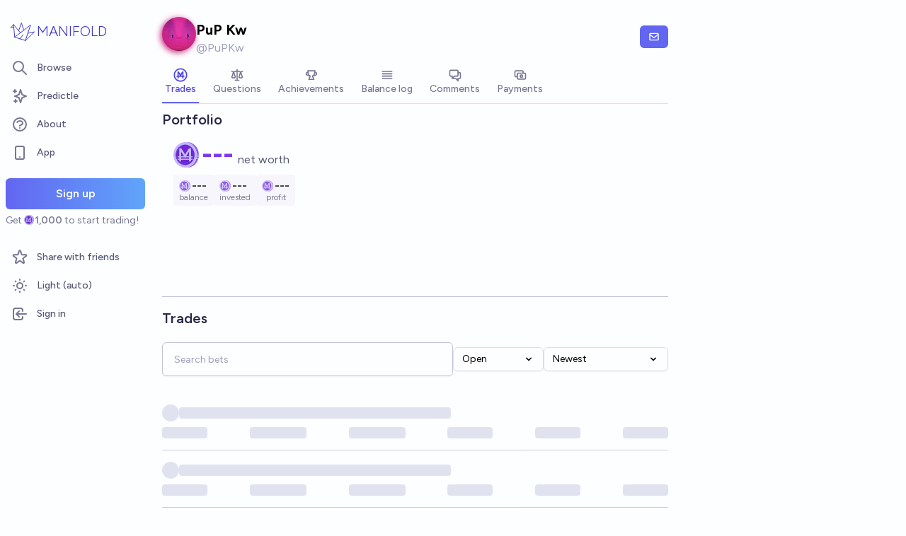

--- FILE ---
content_type: text/html; charset=utf-8
request_url: https://manifold.markets/PuPKw
body_size: 8204
content:
<!DOCTYPE html><html lang="en" class="font-figtree font-normal"><head><meta charSet="utf-8" data-next-head=""/><meta name="viewport" content="width=device-width, initial-scale=1, minimum-scale=1, maximum-scale=1, viewport-fit=cover user-scalable=no" data-next-head=""/><meta property="og:site_name" content="Manifold" data-next-head=""/><meta name="twitter:card" content="summary" data-next-head=""/><meta name="twitter:site" content="@manifoldmarkets" data-next-head=""/><meta name="twitter:image" content="https://manifold.markets/logo.png" data-next-head=""/><meta property="og:image" content="https://manifold.markets/logo-cover.png" data-next-head=""/><meta name="theme-color" content="#fdfeff" media="(prefers-color-scheme: light)" data-next-head=""/><link rel="search" type="application/opensearchdescription+xml" href="https://manifold.markets/opensearch.xml" title="Manifold" data-next-head=""/><title data-next-head="">PuP Kw (@PuPKw) | Manifold</title><meta property="og:title" name="twitter:title" content="PuP Kw (@PuPKw)" data-next-head=""/><meta name="description" content="" data-next-head=""/><meta property="og:description" name="twitter:description" content="" data-next-head=""/><link rel="canonical" href="https://manifold.markets/PuPKw" data-next-head=""/><meta property="og:url" content="https://manifold.markets/PuPKw" data-next-head=""/><meta name="apple-itunes-app" content="app-id=6444136749, app-argument=https://manifold.markets/PuPKw" data-next-head=""/><link rel="icon" href="/favicon.ico"/><link rel="preload" href="/_next/static/media/f7aa21714c1c53f8-s.p.e3544bb0.woff2" as="font" type="font/woff2" crossorigin="anonymous" data-next-font="size-adjust"/><link rel="preload" href="/_next/static/chunks/e54a1026ed738ed2.css" as="style"/><link rel="preload" href="/_next/static/chunks/5068f127da361557.css" as="style"/><link rel="preload" href="/_next/static/chunks/ae69b3e0ff3663b8.css" as="style"/><style>@media (prefers-color-scheme: dark) {
            :root {
              color-scheme: dark;
              background-color: rgb(15 23 41);
              color: white;
            }
          }</style><link rel="stylesheet" href="/_next/static/chunks/e54a1026ed738ed2.css" data-n-g=""/><link rel="stylesheet" href="/_next/static/chunks/5068f127da361557.css" data-n-g=""/><link rel="stylesheet" href="/_next/static/chunks/ae69b3e0ff3663b8.css" data-n-p=""/><noscript data-n-css=""></noscript><script src="/init-theme.js" defer="" data-nscript="beforeInteractive"></script><script src="/_next/static/chunks/17fd1c4d70b47c42.js" defer=""></script><script src="/_next/static/chunks/4905e88690e196e5.js" defer=""></script><script src="/_next/static/chunks/37905ceeed496d71.js" defer=""></script><script src="/_next/static/chunks/88a778a8140d8726.js" defer=""></script><script src="/_next/static/chunks/c471758a95887bb3.js" defer=""></script><script src="/_next/static/chunks/585b8a506e3f839a.js" defer=""></script><script src="/_next/static/chunks/98a76cc48d8ec4ef.js" defer=""></script><script src="/_next/static/chunks/654362f305bec102.js" defer=""></script><script src="/_next/static/chunks/turbopack-23b5a6892c33dbbe.js" defer=""></script><script src="/_next/static/chunks/49216ea9198bce6a.js" defer=""></script><script src="/_next/static/chunks/0e7afb9994e44bec.js" defer=""></script><script src="/_next/static/chunks/1e43ab25be55bd50.js" defer=""></script><script src="/_next/static/chunks/f6a14e03d034de8c.js" defer=""></script><script src="/_next/static/chunks/be9bad52455c4642.js" defer=""></script><script src="/_next/static/chunks/9769878f80253d23.js" defer=""></script><script src="/_next/static/chunks/e2c4edaf7e0d8e9b.js" defer=""></script><script src="/_next/static/chunks/47b3801570bcc327.js" defer=""></script><script src="/_next/static/chunks/3790cfe46b5dc831.js" defer=""></script><script src="/_next/static/chunks/af5a39b7e93dab32.js" defer=""></script><script src="/_next/static/chunks/a5024f05e50e0b42.js" defer=""></script><script src="/_next/static/chunks/bb263fc177682f8a.js" defer=""></script><script src="/_next/static/chunks/4177b41d3d4c6d66.js" defer=""></script><script src="/_next/static/chunks/b2f2208abb9080ae.js" defer=""></script><script src="/_next/static/chunks/9af348e947981c26.js" defer=""></script><script src="/_next/static/chunks/51e4652bb5eea99b.js" defer=""></script><script src="/_next/static/chunks/be3e3e5a6f779a64.js" defer=""></script><script src="/_next/static/chunks/ef1304d57e0e9eee.js" defer=""></script><script src="/_next/static/chunks/29b553f23540ff4e.js" defer=""></script><script src="/_next/static/chunks/turbopack-5859f666e03f2ecd.js" defer=""></script><script src="/_next/static/iD65mX4rIppn_Kf18spq6/_ssgManifest.js" defer=""></script><script src="/_next/static/iD65mX4rIppn_Kf18spq6/_buildManifest.js" defer=""></script><style id="__jsx-1441e3a717933da2">input.jsx-1441e3a717933da2::-webkit-inner-spin-button{-webkit-appearance:none;margin:0}input.jsx-1441e3a717933da2::-webkit-outer-spin-button{-webkit-appearance:none;margin:0}input.jsx-1441e3a717933da2{appearance:textfield}</style></head><body class="bg-canvas-0 text-ink-1000"><link rel="preload" as="image" href="/mana.svg"/><div id="__next"><style>html {
          --font-main: 'Figtree', 'Figtree Fallback';
        }</style><div id="signup-prompt" class="fixed bottom-12 right-4 z-[1000]"></div><span hidden="" style="position:fixed;top:1px;left:1px;width:1px;height:0;padding:0;margin:-1px;overflow:hidden;clip:rect(0, 0, 0, 0);white-space:nowrap;border-width:0;display:none"></span><div class="pb-[58px] lg:pb-0 text-ink-1000 mx-auto min-h-screen w-full max-w-[1440px] lg:grid lg:grid-cols-12 flex flex-col"><div style="position:fixed;z-index:9999;top:16px;left:16px;right:16px;bottom:16px;pointer-events:none" class="!bottom-[70px]"></div><nav aria-label="Sidebar" class="flex h-screen flex-col sticky top-0 hidden self-start px-2 lg:col-span-2 lg:flex"><div class="flex items-center gap-2"><a class="group flex w-full flex-row items-center gap-0.5 px-1 outline-none pb-3 pt-6" href="/"><svg viewBox="0 0 24 24" fill="none" xmlns="http://www.w3.org/2000/svg" stroke-width="0.6" stroke="currentColor" class="h-10 w-10 shrink-0 stroke-indigo-700 transition-transform group-hover:rotate-12 dark:stroke-white" aria-hidden="true"><path d="M5.24854 17.0952L18.7175 6.80301L14.3444 20M5.24854 17.0952L9.79649 18.5476M5.24854 17.0952L4.27398 6.52755M14.3444 20L9.79649 18.5476M14.3444 20L22 12.638L16.3935 13.8147M9.79649 18.5476L12.3953 15.0668M4.27398 6.52755L10.0714 13.389M4.27398 6.52755L2 9.0818L4.47389 8.85643M12.9451 11.1603L10.971 5L8.65369 11.6611" stroke-linecap="round" stroke-linejoin="round"></path></svg><div class="text-xl font-thin text-indigo-700 dark:text-white">MANIFOLD</div></a></div><div class="mb-4 flex flex-col gap-1"><a class="text-ink-600 hover:bg-primary-100 hover:text-ink-700 group flex items-center rounded-md px-3 py-2 text-sm font-medium focus-visible:bg-primary-100 outline-none" href="/"><svg xmlns="http://www.w3.org/2000/svg" fill="none" viewBox="0 0 24 24" stroke-width="2" stroke="currentColor" aria-hidden="true" class="text-ink-500 group-hover:text-ink-600   -ml-1 mr-3 h-6 w-6 flex-shrink-0"><path stroke-linecap="round" stroke-linejoin="round" d="M21 21l-6-6m2-5a7 7 0 11-14 0 7 7 0 0114 0z"></path></svg><span class="truncate">Browse</span></a><a class="text-ink-600 hover:bg-primary-100 hover:text-ink-700 group flex items-center rounded-md px-3 py-2 text-sm font-medium focus-visible:bg-primary-100 outline-none" href="/predictle"><svg xmlns="http://www.w3.org/2000/svg" fill="none" viewBox="0 0 24 24" stroke-width="2" stroke="currentColor" aria-hidden="true" class="text-ink-500 group-hover:text-ink-600   -ml-1 mr-3 h-6 w-6 flex-shrink-0"><path stroke-linecap="round" stroke-linejoin="round" d="M5 3v4M3 5h4M6 17v4m-2-2h4m5-16l2.286 6.857L21 12l-5.714 2.143L13 21l-2.286-6.857L5 12l5.714-2.143L13 3z"></path></svg><span class="truncate">Predictle</span></a><a class="text-ink-600 hover:bg-primary-100 hover:text-ink-700 group flex items-center rounded-md px-3 py-2 text-sm font-medium focus-visible:bg-primary-100 outline-none" href="/about"><svg xmlns="http://www.w3.org/2000/svg" fill="none" viewBox="0 0 24 24" stroke-width="2" stroke="currentColor" aria-hidden="true" class="text-ink-500 group-hover:text-ink-600   -ml-1 mr-3 h-6 w-6 flex-shrink-0"><path stroke-linecap="round" stroke-linejoin="round" d="M8.228 9c.549-1.165 2.03-2 3.772-2 2.21 0 4 1.343 4 3 0 1.4-1.278 2.575-3.006 2.907-.542.104-.994.54-.994 1.093m0 3h.01M21 12a9 9 0 11-18 0 9 9 0 0118 0z"></path></svg><span class="truncate">About</span></a><button class="text-ink-600 hover:bg-primary-100 hover:text-ink-700 group flex items-center rounded-md px-3 py-2 text-sm font-medium focus-visible:bg-primary-100 outline-none"><svg xmlns="http://www.w3.org/2000/svg" fill="none" viewBox="0 0 24 24" stroke-width="2" stroke="currentColor" aria-hidden="true" class="text-ink-500 group-hover:text-ink-600   -ml-1 mr-3 h-6 w-6 flex-shrink-0"><path stroke-linecap="round" stroke-linejoin="round" d="M12 18h.01M8 21h8a2 2 0 002-2V5a2 2 0 00-2-2H8a2 2 0 00-2 2v14a2 2 0 002 2z"></path></svg><span class="truncate">App</span></button><span hidden="" style="position:fixed;top:1px;left:1px;width:1px;height:0;padding:0;margin:-1px;overflow:hidden;clip:rect(0, 0, 0, 0);white-space:nowrap;border-width:0;display:none"></span><div class="mt-4 flex flex-col"><button type="button" class="font-md inline-flex items-center justify-center rounded-md ring-inset transition-colors disabled:cursor-not-allowed text-center px-6 py-2.5 text-base font-semibold disabled:bg-ink-300 text-white bg-gradient-to-r hover:saturate-150 disabled:bg-none from-primary-500 to-blue-400 w-full">Sign up</button><span class="text-ink-500 my-1.5 text-sm">Get<!-- --> <div class="coin-offset items-center whitespace-nowrap relative ml-[1.1em] inline-flex font-semibold flex flex-row"><img src="/mana.svg" alt="Ṁ" class="inline-block absolute -left-[var(--coin-offset)] top-[var(--coin-top-offset)] min-h-[1em] min-w-[1em]" style="width:1em;height:1em;margin-right:0.1em"/>1,000</div> <!-- -->to start trading!</span></div><div class="gap-2 flex flex-col"></div></div><div class="mb-6 mt-auto flex flex-col gap-1"><a class="text-ink-600 hover:bg-primary-100 hover:text-ink-700 group flex items-center rounded-md px-3 py-2 text-sm font-medium focus-visible:bg-primary-100 outline-none" href="/referrals"><svg xmlns="http://www.w3.org/2000/svg" fill="none" viewBox="0 0 24 24" stroke-width="2" stroke="currentColor" aria-hidden="true" class="text-ink-500 group-hover:text-ink-600   -ml-1 mr-3 h-6 w-6 flex-shrink-0"><path stroke-linecap="round" stroke-linejoin="round" d="M11.049 2.927c.3-.921 1.603-.921 1.902 0l1.519 4.674a1 1 0 00.95.69h4.915c.969 0 1.371 1.24.588 1.81l-3.976 2.888a1 1 0 00-.363 1.118l1.518 4.674c.3.922-.755 1.688-1.538 1.118l-3.976-2.888a1 1 0 00-1.176 0l-3.976 2.888c-.783.57-1.838-.197-1.538-1.118l1.518-4.674a1 1 0 00-.363-1.118l-3.976-2.888c-.784-.57-.38-1.81.588-1.81h4.914a1 1 0 00.951-.69l1.519-4.674z"></path></svg><span class="truncate">Share with friends</span></a><button class="text-ink-600 hover:bg-primary-100 hover:text-ink-700 group flex items-center rounded-md px-3 py-2 text-sm font-medium focus-visible:bg-primary-100 outline-none"><svg xmlns="http://www.w3.org/2000/svg" fill="none" viewBox="0 0 24 24" stroke-width="2" stroke="currentColor" aria-hidden="true" class="text-ink-500 group-hover:text-ink-600   -ml-1 mr-3 h-6 w-6 flex-shrink-0 hidden dark:block"><path stroke-linecap="round" stroke-linejoin="round" d="M20.354 15.354A9 9 0 018.646 3.646 9.003 9.003 0 0012 21a9.003 9.003 0 008.354-5.646z"></path></svg><svg xmlns="http://www.w3.org/2000/svg" fill="none" viewBox="0 0 24 24" stroke-width="2" stroke="currentColor" aria-hidden="true" class="text-ink-500 group-hover:text-ink-600   -ml-1 mr-3 h-6 w-6 flex-shrink-0 block dark:hidden"><path stroke-linecap="round" stroke-linejoin="round" d="M12 3v1m0 16v1m9-9h-1M4 12H3m15.364 6.364l-.707-.707M6.343 6.343l-.707-.707m12.728 0l-.707.707M6.343 17.657l-.707.707M16 12a4 4 0 11-8 0 4 4 0 018 0z"></path></svg><span class="truncate"><span class="hidden dark:inline">Dark</span><span class="inline dark:hidden">Light</span> (auto)</span></button><button class="text-ink-600 hover:bg-primary-100 hover:text-ink-700 group flex items-center rounded-md px-3 py-2 text-sm font-medium focus-visible:bg-primary-100 outline-none"><svg xmlns="http://www.w3.org/2000/svg" fill="none" viewBox="0 0 24 24" stroke-width="2" stroke="currentColor" aria-hidden="true" class="text-ink-500 group-hover:text-ink-600   -ml-1 mr-3 h-6 w-6 flex-shrink-0"><path stroke-linecap="round" stroke-linejoin="round" d="M11 16l-4-4m0 0l4-4m-4 4h14m-5 4v1a3 3 0 01-3 3H6a3 3 0 01-3-3V7a3 3 0 013-3h7a3 3 0 013 3v1"></path></svg><span class="truncate">Sign in</span></button></div></nav><main class="l:px-2 col-span-7 flex flex-1 flex-col lg:mt-4"><div class="relative flex flex-col"><div class="bg-canvas-0 sticky top-0 z-10 h-12 w-full justify-between gap-1 sm:static sm:h-auto flex flex-row"></div><div class="mx-4 flex-wrap justify-between gap-2 py-1 flex flex-row"><div class="gap-2 py-1 flex flex-row"><div class="relative"><div class=""><img alt="PuPKw avatar" loading="lazy" width="48" height="48" decoding="async" data-nimg="1" class="bg-canvas-0 my-0 flex-shrink-0 rounded-full object-cover w-12 h-12 bg-ink-1000" style="color:transparent;max-width:3rem" srcSet="/_next/image?url=https%3A%2F%2Flh3.googleusercontent.com%2Fa%2FAEdFTp7pSdENrcb3mqTSwpMici_4xa1NeG3Hk3cUBeM5BQ%3Ds96-c&amp;w=48&amp;q=75 1x, /_next/image?url=https%3A%2F%2Flh3.googleusercontent.com%2Fa%2FAEdFTp7pSdENrcb3mqTSwpMici_4xa1NeG3Hk3cUBeM5BQ%3Ds96-c&amp;w=96&amp;q=75 2x" src="/_next/image?url=https%3A%2F%2Flh3.googleusercontent.com%2Fa%2FAEdFTp7pSdENrcb3mqTSwpMici_4xa1NeG3Hk3cUBeM5BQ%3Ds96-c&amp;w=96&amp;q=75"/></div><div class="absolute right-0.5 top-0.5 -z-20 blur-sm"><div class=""><img alt="PuPKw avatar" loading="lazy" width="48" height="48" decoding="async" data-nimg="1" class="bg-canvas-0 my-0 flex-shrink-0 rounded-full object-cover w-12 h-12 bg-ink-1000" style="color:transparent;max-width:3rem" srcSet="/_next/image?url=https%3A%2F%2Flh3.googleusercontent.com%2Fa%2FAEdFTp7pSdENrcb3mqTSwpMici_4xa1NeG3Hk3cUBeM5BQ%3Ds96-c&amp;w=48&amp;q=75 1x, /_next/image?url=https%3A%2F%2Flh3.googleusercontent.com%2Fa%2FAEdFTp7pSdENrcb3mqTSwpMici_4xa1NeG3Hk3cUBeM5BQ%3Ds96-c&amp;w=96&amp;q=75 2x" src="/_next/image?url=https%3A%2F%2Flh3.googleusercontent.com%2Fa%2FAEdFTp7pSdENrcb3mqTSwpMici_4xa1NeG3Hk3cUBeM5BQ%3Ds96-c&amp;w=96&amp;q=75"/></div></div></div><div class="flex flex-col"><div class="inline-flex flex-row items-center gap-1 pt-1"><span class="break-anywhere  font-bold sm:mr-0 sm:text-xl">PuP Kw</span></div><div class="flex-shrink flex-wrap gap-x-2 flex flex-row"><span class="text-ink-400 text-sm sm:text-base">@<!-- -->PuPKw<!-- --> </span></div></div></div><div class="items-center gap-1 sm:gap-2 flex flex-row"><button type="button" class="font-md inline-flex items-center justify-center rounded-md ring-inset transition-colors disabled:cursor-not-allowed text-center px-3 py-2 text-sm disabled:bg-ink-300 text-white bg-primary-500 hover:bg-primary-600 gap-1.5"><svg stroke="currentColor" fill="currentColor" stroke-width="0" viewBox="0 0 24 24" class="h-4 w-4" height="1em" width="1em" xmlns="http://www.w3.org/2000/svg"><path d="M20 4H4c-1.103 0-2 .897-2 2v12c0 1.103.897 2 2 2h16c1.103 0 2-.897 2-2V6c0-1.103-.897-2-2-2zm0 2v.511l-8 6.223-8-6.222V6h16zM4 18V9.044l7.386 5.745a.994.994 0 0 0 1.228 0L20 9.044 20.002 18H4z"></path></svg></button><span hidden="" style="position:fixed;top:1px;left:1px;width:1px;height:0;padding:0;margin:-1px;overflow:hidden;clip:rect(0, 0, 0, 0);white-space:nowrap;border-width:0;display:none"></span><div></div></div></div><div class="mx-4 flex flex-col"><div class="relative border-ink-200 border-b"><div class=""><div class="scrollbar-hide w-full snap-x overflow-x-auto scroll-smooth gap-0 sm:gap-4 flex flex-row"><a href="#" class="border-primary-500 text-primary-600 mr-4 inline-flex cursor-pointer flex-row gap-1 whitespace-nowrap border-b-2 px-1 py-3 text-sm font-medium  pb-2 pt-2 flex-shrink-0" aria-current="page"><div class="flex flex-col"><div class="justify-center flex flex-row"><svg width="16" height="16" viewBox="0 0 16 16" fill="none" xmlns="http://www.w3.org/2000/svg" class="h-5 w-5"><path d="M10.7222 11.5C10.7222 10.7222 10.7222 5.73153 10.7222 4.5C10 4.5 8.38889 8 8.00001 8.77778C7.61111 8 6 4.5 5.27779 4.5C5.27779 5.27778 5.27779 10.7222 5.27779 11.5M4.11111 9.55556C4.88889 9.55556 11.1111 9.55556 11.8889 9.55556M15 8C15 8.91925 14.8189 9.82951 14.4672 10.6788C14.1154 11.5281 13.5998 12.2997 12.9497 12.9497C12.2997 13.5998 11.5281 14.1154 10.6788 14.4672C9.82951 14.8189 8.91925 15 8 15C7.08075 15 6.1705 14.8189 5.32122 14.4672C4.47194 14.1154 3.70026 13.5998 3.05025 12.9497C2.40024 12.2997 1.88463 11.5281 1.53284 10.6788C1.18106 9.82951 1 8.91925 1 8C1 6.14348 1.7375 4.36301 3.05025 3.05025C4.36301 1.7375 6.14348 1 8 1C9.85652 1 11.637 1.7375 12.9497 3.05025C14.2625 4.36301 15 6.14348 15 8Z" stroke="currentColor" stroke-width="1.4" stroke-linecap="round" stroke-linejoin="round"></path></svg></div><div class="items-center flex flex-row">Trades</div></div></a><a href="#" class="text-ink-500 hover:border-ink-300 hover:text-ink-700 border-transparent mr-4 inline-flex cursor-pointer flex-row gap-1 whitespace-nowrap border-b-2 px-1 py-3 text-sm font-medium  pb-2 pt-2 flex-shrink-0"><div class="opacity-85 flex flex-col"><div class="justify-center flex flex-row"><svg xmlns="http://www.w3.org/2000/svg" fill="none" viewBox="0 0 24 24" stroke-width="2" stroke="currentColor" aria-hidden="true" class="h-5"><path stroke-linecap="round" stroke-linejoin="round" d="M3 6l3 1m0 0l-3 9a5.002 5.002 0 006.001 0M6 7l3 9M6 7l6-2m6 2l3-1m-3 1l-3 9a5.002 5.002 0 006.001 0M18 7l3 9m-3-9l-6-2m0-2v2m0 16V5m0 16H9m3 0h3"></path></svg></div><div class="items-center flex flex-row">Questions</div></div></a><a href="#" class="text-ink-500 hover:border-ink-300 hover:text-ink-700 border-transparent mr-4 inline-flex cursor-pointer flex-row gap-1 whitespace-nowrap border-b-2 px-1 py-3 text-sm font-medium  pb-2 pt-2 flex-shrink-0"><div class="opacity-85 flex flex-col"><div class="justify-center flex flex-row"><svg xmlns="http://www.w3.org/2000/svg" stroke="currentcolor" stroke-width="2" viewBox="0 0 24 24" class="h-5"><g fill="none"><path d="M6 5c0 4 1.4 7.8 3.5 8.5v2c-1.2.7-1.2 1-1.6 4h8c-.4-3-.4-3.3-1.6-4v-2c2.1-.7 3.5-4.5 3.5-8.5z"></path><path d="M6.2 8.3c-2.5-1.6-3.5 1-3 2.5 1 1.7 2.6 2.5 4.5 1.8M17.6 8.3c2.5-1.6 3.5 1 3 2.5-1 1.7-2.6 2.5-4.5 1.8"></path></g></svg></div><div class="items-center flex flex-row">Achievements</div></div></a><a href="#" class="text-ink-500 hover:border-ink-300 hover:text-ink-700 border-transparent mr-4 inline-flex cursor-pointer flex-row gap-1 whitespace-nowrap border-b-2 px-1 py-3 text-sm font-medium  pb-2 pt-2 flex-shrink-0"><div class="opacity-85 flex flex-col"><div class="justify-center flex flex-row"><svg xmlns="http://www.w3.org/2000/svg" fill="none" viewBox="0 0 24 24" stroke-width="2" stroke="currentColor" aria-hidden="true" class="h-5"><path stroke-linecap="round" stroke-linejoin="round" d="M4 6h16M4 10h16M4 14h16M4 18h16"></path></svg></div><div class="items-center flex flex-row">Balance log</div></div></a><a href="#" class="text-ink-500 hover:border-ink-300 hover:text-ink-700 border-transparent mr-4 inline-flex cursor-pointer flex-row gap-1 whitespace-nowrap border-b-2 px-1 py-3 text-sm font-medium  pb-2 pt-2 flex-shrink-0"><div class="opacity-85 flex flex-col"><div class="justify-center flex flex-row"><svg xmlns="http://www.w3.org/2000/svg" fill="none" viewBox="0 0 24 24" stroke-width="2" stroke="currentColor" aria-hidden="true" class="h-5"><path stroke-linecap="round" stroke-linejoin="round" d="M17 8h2a2 2 0 012 2v6a2 2 0 01-2 2h-2v4l-4-4H9a1.994 1.994 0 01-1.414-.586m0 0L11 14h4a2 2 0 002-2V6a2 2 0 00-2-2H5a2 2 0 00-2 2v6a2 2 0 002 2h2v4l.586-.586z"></path></svg></div><div class="items-center flex flex-row">Comments</div></div></a><a href="#" class="text-ink-500 hover:border-ink-300 hover:text-ink-700 border-transparent mr-4 inline-flex cursor-pointer flex-row gap-1 whitespace-nowrap border-b-2 px-1 py-3 text-sm font-medium  pb-2 pt-2 flex-shrink-0"><div class="opacity-85 flex flex-col"><div class="justify-center flex flex-row"><svg xmlns="http://www.w3.org/2000/svg" fill="none" viewBox="0 0 24 24" stroke-width="2" stroke="currentColor" aria-hidden="true" class="h-5"><path stroke-linecap="round" stroke-linejoin="round" d="M17 9V7a2 2 0 00-2-2H5a2 2 0 00-2 2v6a2 2 0 002 2h2m2 4h10a2 2 0 002-2v-6a2 2 0 00-2-2H9a2 2 0 00-2 2v6a2 2 0 002 2zm7-5a2 2 0 11-4 0 2 2 0 014 0z"></path></svg></div><div class="items-center flex flex-row">Payments</div></div></a></div></div></div><div class="contents"><div style="height:0.5rem;flex-shrink:0"></div><div class="flex flex-col"><div class="gap-2 flex flex-col"><div class="text-ink-800 w-full items-center justify-between text-xl font-semibold flex flex-row">Portfolio<div class="items-center gap-2 flex flex-row"></div></div><div class="bg-canvas-0 w-full rounded-lg p-4 flex flex-col"><div class="flex flex-col"><span class="cursor-pointer select-none transition-opacity text-violet-600 opacity-100 dark:text-violet-400"><div class="coin-offset items-center whitespace-nowrap relative ml-[1.1em] inline-flex text-3xl font-bold transition-all sm:text-4xl flex flex-row"><img src="/mana.svg" alt="Ṁ" class="inline-block absolute -left-[var(--coin-offset)] top-[var(--coin-top-offset)] min-h-[1em] min-w-[1em] top-[0.25rem] sm:top-[0.1rem]" style="width:1em;height:1em;margin-right:0.1em"/>---</div><span class="text-ink-600 ml-1 whitespace-nowrap text-sm transition-all sm:ml-1.5 sm:text-base">net worth</span></span><div class="-mr-4 mt-2 gap-2 flex flex-row"><div class="group cursor-pointer select-none rounded px-2 py-1 transition-colors opacity-[0.75] hover:opacity-100 bg-canvas-50 text-ink-1000"><div class="flex flex-col"><div class="coin-offset items-center whitespace-nowrap font-bold transition-all bg-canvas-50 text-ink-1000 flex flex-row"><img src="/mana.svg" alt="Ṁ" class="inline-block" style="width:1em;height:1em;margin-right:0.1em"/>---</div><div class="text-ink-600  mx-auto -mt-1 text-xs transition-all">balance</div></div></div><div class="group cursor-pointer select-none rounded px-2 py-1 transition-colors opacity-[0.75] hover:opacity-100 bg-canvas-50 text-ink-1000"><div class="flex flex-col"><div class="coin-offset items-center whitespace-nowrap font-bold transition-all bg-canvas-50 text-ink-1000 flex flex-row"><img src="/mana.svg" alt="Ṁ" class="inline-block" style="width:1em;height:1em;margin-right:0.1em"/>---</div><div class="text-ink-600  mx-auto -mt-1 text-xs transition-all">invested</div></div></div><div class="group cursor-pointer select-none rounded px-2 py-1 transition-colors opacity-[0.75] hover:opacity-100 bg-canvas-50 text-ink-1000"><div class="flex flex-col"><div class="coin-offset items-center whitespace-nowrap font-bold transition-all bg-canvas-50 text-ink-1000 flex flex-row"><img src="/mana.svg" alt="Ṁ" class="inline-block" style="width:1em;height:1em;margin-right:0.1em"/>---</div><div class="text-ink-600  mx-auto -mt-1 text-xs transition-all">profit</div></div></div></div></div><div class="mt-2 h-[70px] sm:h-[80px]" style="padding-right:44px"><div class="h-full w-full"></div></div></div></div></div><div class="text-ink-800 border-ink-300 mx-2 mt-6 gap-2 border-t pt-4 text-xl font-semibold lg:mx-0">Trades</div><div style="height:1rem;flex-shrink:0"></div><div class="relative flex flex-col"><div class="flex flex-wrap justify-between max-sm:flex-col bg-canvas-0 sticky top-0 z-20 pt-1"><div class="w-full gap-2 flex flex-col"><div class="items-end gap-2 sm:flex-row sm:items-center sm:justify-between flex flex-col"><div class="jsx-1441e3a717933da2 relative flex w-full items-center"><input step="0.001" placeholder="Search bets" class="jsx-1441e3a717933da2 invalid:border-error invalid:text-error disabled:bg-canvas-50
               disabled:border-ink-200 disabled:text-ink-500 bg-canvas-0 h-12 rounded-md
                border px-4 shadow-sm transition-colors invalid:placeholder-rose-700
                focus:outline-none focus:ring-1 disabled:cursor-not-allowed md:text-sm border-ink-300 placeholder-ink-400 hover:ring-primary-500 focus:ring-primary-500 focus:border-primary-500 hover:ring-1 w-full min-w-[30px]" value=""/></div><div class="h-full gap-2 flex flex-row"><div class="relative flex flex-col"><button class="bg-canvas-0 border-ink-200 hover:bg-canvas-50 inline-flex h-full w-32 items-center justify-between rounded-md border px-3 py-1.5 text-sm shadow-sm" id="headlessui-menu-button-:R3mbmnfhm:" type="button" aria-haspopup="menu" aria-expanded="false" data-headlessui-state=""><span>Open</span><svg xmlns="http://www.w3.org/2000/svg" viewBox="0 0 20 20" fill="currentColor" aria-hidden="true" class="ml-2 h-4 w-4"><path fill-rule="evenodd" d="M5.293 7.293a1 1 0 011.414 0L10 10.586l3.293-3.293a1 1 0 111.414 1.414l-4 4a1 1 0 01-1.414 0l-4-4a1 1 0 010-1.414z" clip-rule="evenodd"></path></svg></button></div><div class="relative flex flex-col"><button class="bg-canvas-0 border-ink-200 hover:bg-canvas-50 inline-flex h-full w-44 items-center justify-between rounded-md border px-3 py-1.5 text-sm shadow-sm" id="headlessui-menu-button-:R3ubmnfhm:" type="button" aria-haspopup="menu" aria-expanded="false" data-headlessui-state=""><span>Newest</span><svg xmlns="http://www.w3.org/2000/svg" viewBox="0 0 20 20" fill="currentColor" aria-hidden="true" class="ml-2 h-4 w-4"><path fill-rule="evenodd" d="M5.293 7.293a1 1 0 011.414 0L10 10.586l3.293-3.293a1 1 0 111.414 1.414l-4 4a1 1 0 01-1.414 0l-4-4a1 1 0 010-1.414z" clip-rule="evenodd"></path></svg></button></div></div></div></div></div><div class="overflow-hidden"><div class="divide-ink-300 mt-6 divide-y flex flex-col"><div class="animate-pulse py-4"><div class="mb-2 items-center gap-2 flex flex-row"><div class="h-6 w-6 rounded-full bg-gray-200"></div><div class="h-4 w-48 rounded bg-gray-200 sm:w-96"></div></div><div class="mt-2 justify-between gap-4 flex flex-row"><div class="h-4 w-16 rounded bg-gray-200"></div><div class="h-4 w-20 rounded bg-gray-200"></div><div class="h-4 w-20 rounded bg-gray-200"></div><div class="h-4 w-16 rounded bg-gray-200"></div><div class="h-4 w-16 rounded bg-gray-200"></div><div class="h-4 w-16 rounded bg-gray-200"></div></div></div><div class="animate-pulse py-4"><div class="mb-2 items-center gap-2 flex flex-row"><div class="h-6 w-6 rounded-full bg-gray-200"></div><div class="h-4 w-48 rounded bg-gray-200 sm:w-96"></div></div><div class="mt-2 justify-between gap-4 flex flex-row"><div class="h-4 w-16 rounded bg-gray-200"></div><div class="h-4 w-20 rounded bg-gray-200"></div><div class="h-4 w-20 rounded bg-gray-200"></div><div class="h-4 w-16 rounded bg-gray-200"></div><div class="h-4 w-16 rounded bg-gray-200"></div><div class="h-4 w-16 rounded bg-gray-200"></div></div></div><div class="animate-pulse py-4"><div class="mb-2 items-center gap-2 flex flex-row"><div class="h-6 w-6 rounded-full bg-gray-200"></div><div class="h-4 w-48 rounded bg-gray-200 sm:w-96"></div></div><div class="mt-2 justify-between gap-4 flex flex-row"><div class="h-4 w-16 rounded bg-gray-200"></div><div class="h-4 w-20 rounded bg-gray-200"></div><div class="h-4 w-20 rounded bg-gray-200"></div><div class="h-4 w-16 rounded bg-gray-200"></div><div class="h-4 w-16 rounded bg-gray-200"></div><div class="h-4 w-16 rounded bg-gray-200"></div></div></div></div></div></div></div><div class="hidden"><div style="height:1rem;flex-shrink:0"></div><div class="w-full flex flex-col"><div class="mb-4 gap-8 flex flex-row"><div class="select-none flex flex-col"><div class="text-ink-600 text-xs sm:text-sm">Rank</div><div class="items-center gap-2 flex flex-row"><span class="text-primary-600 text-lg sm:text-xl">#0</span></div></div><div class="select-none flex flex-col"><div class="text-ink-600 text-xs sm:text-sm">Questions</div><div class="items-center gap-2 flex flex-row"><span class="text-primary-600 text-lg sm:text-xl">0</span></div></div><div class="select-none flex flex-col"><div class="text-ink-600 text-xs sm:text-sm">Traders</div><div class="items-center gap-2 flex flex-row"><span class="text-primary-600 text-lg sm:text-xl">2</span><span class="text-sm text-scarlet-500"><span>0<!-- -->%</span></span></div></div></div><div class="bg-canvas-0 sticky -top-px z-20 flex flex-col"><div class="relative w-full"><div class="jsx-1441e3a717933da2 relative flex w-full items-center"><svg xmlns="http://www.w3.org/2000/svg" viewBox="0 0 20 20" fill="currentColor" aria-hidden="true" class="text-ink-400 absolute left-3 h-5 w-5"><path fill-rule="evenodd" d="M8 4a4 4 0 100 8 4 4 0 000-8zM2 8a6 6 0 1110.89 3.476l4.817 4.817a1 1 0 01-1.414 1.414l-4.816-4.816A6 6 0 012 8z" clip-rule="evenodd"></path></svg><input step="0.001" type="text" inputMode="search" placeholder="Search questions by PuP Kw" autofocus="" class="jsx-1441e3a717933da2 invalid:border-error invalid:text-error disabled:bg-canvas-50
               disabled:border-ink-200 disabled:text-ink-500 bg-canvas-0 h-12 rounded-md
                border px-4 shadow-sm transition-colors invalid:placeholder-rose-700
                focus:outline-none focus:ring-1 disabled:cursor-not-allowed md:text-sm pl-10 border-ink-300 placeholder-ink-400 hover:ring-primary-500 focus:ring-primary-500 focus:border-primary-500 hover:ring-1 w-full" value=""/></div></div><div class="mb-1 mt-2 items-stretch gap-1  flex flex-col"><div class="relative"><div class=""><div class="scrollbar-hide w-full snap-x overflow-x-auto scroll-smooth gap-1 items-center flex flex-row"><div class="bg-ink-100 dark:bg-ink-300 items-center rounded-full  flex flex-row"><button class="flex cursor-pointer select-none flex-row items-center whitespace-nowrap rounded-full px-3 py-0.5 text-sm outline-none transition-colors bg-ink-100 hover:bg-indigo-300 text-ink-600 dark:bg-ink-300 dark:hover:bg-indigo-800">Best</button><button class="flex cursor-pointer select-none flex-row items-center whitespace-nowrap rounded-full px-3 py-0.5 text-sm outline-none transition-colors bg-ink-100 hover:bg-indigo-300 text-ink-600 dark:bg-ink-300 dark:hover:bg-indigo-800">Hot</button><button class="flex cursor-pointer select-none flex-row items-center whitespace-nowrap rounded-full px-3 py-0.5 text-sm outline-none transition-colors bg-indigo-200 hover:bg-indigo-400 text-ink-600 dark:text-ink-800 dark:bg-indigo-900 dark:hover:bg-indigo-500">New</button></div><div class="relative inline-block text-left" data-headlessui-state=""><button class="text-ink-500 hover:text-ink-800 flex items-center" id="headlessui-menu-button-:R78llanfhm:" type="button" aria-haspopup="menu" aria-expanded="false" data-headlessui-state=""><span class="sr-only">Open options</span><div class="flex cursor-pointer select-none flex-row items-center whitespace-nowrap rounded-full py-0.5 pl-3 pr-1 text-sm outline-none transition-colors bg-ink-100 hover:bg-ink-200 text-ink-600 dark:bg-ink-300 dark:hover:bg-ink-400">Any status<svg xmlns="http://www.w3.org/2000/svg" viewBox="0 0 20 20" fill="currentColor" aria-hidden="true" class="h-4 w-4 transition-transform"><path fill-rule="evenodd" d="M5.293 7.293a1 1 0 011.414 0L10 10.586l3.293-3.293a1 1 0 111.414 1.414l-4 4a1 1 0 01-1.414 0l-4-4a1 1 0 010-1.414z" clip-rule="evenodd"></path></svg></div></button></div><button type="button" class="font-md inline-flex items-center justify-center rounded-md ring-inset transition-colors disabled:cursor-not-allowed text-center px-2 py-1 text-xs text-ink-600 hover:bg-ink-200 disabled:text-ink-300 disabled:bg-transparent"><svg stroke="currentColor" fill="currentColor" stroke-width="0" viewBox="0 0 512 512" class="h-4 w-4" height="1em" width="1em" xmlns="http://www.w3.org/2000/svg"><path d="M0 416c0 17.7 14.3 32 32 32l54.7 0c12.3 28.3 40.5 48 73.3 48s61-19.7 73.3-48L480 448c17.7 0 32-14.3 32-32s-14.3-32-32-32l-246.7 0c-12.3-28.3-40.5-48-73.3-48s-61 19.7-73.3 48L32 384c-17.7 0-32 14.3-32 32zm128 0a32 32 0 1 1 64 0 32 32 0 1 1 -64 0zM320 256a32 32 0 1 1 64 0 32 32 0 1 1 -64 0zm32-80c-32.8 0-61 19.7-73.3 48L32 224c-17.7 0-32 14.3-32 32s14.3 32 32 32l246.7 0c12.3 28.3 40.5 48 73.3 48s61-19.7 73.3-48l54.7 0c17.7 0 32-14.3 32-32s-14.3-32-32-32l-54.7 0c-12.3-28.3-40.5-48-73.3-48zM192 128a32 32 0 1 1 0-64 32 32 0 1 1 0 64zm73.3-64C253 35.7 224.8 16 192 16s-61 19.7-73.3 48L32 64C14.3 64 0 78.3 0 96s14.3 32 32 32l86.7 0c12.3 28.3 40.5 48 73.3 48s61-19.7 73.3-48L480 128c17.7 0 32-14.3 32-32s-14.3-32-32-32L265.3 64z"></path></svg></button></div></div></div><span hidden="" style="position:fixed;top:1px;left:1px;width:1px;height:0;padding:0;margin:-1px;overflow:hidden;clip:rect(0, 0, 0, 0);white-space:nowrap;border-width:0;display:none"></span></div></div><div class="w-full flex flex-col"><div class="text-ink-700 mx-2 mt-3 text-center">No questions or posts found</div></div></div></div><div class="hidden"><div style="height:1rem;flex-shrink:0"></div></div></div></div><div class="text-ink-400 mb-4 mt-8 w-full text-center text-sm">© Manifold Markets, Inc.<span class="mx-2">•</span><a href="/terms" target="_blank" class="hover:underline">Terms</a><span class="mx-2">•</span><a href="/privacy" target="_blank" class="hover:underline">Privacy</a></div></main></div><nav class="border-ink-100/30 dark:border-ink-300 text-ink-700 bg-canvas-0 fixed inset-x-0 bottom-0 z-50 flex select-none items-center justify-between border-t text-xs lg:hidden"><a class="sm:hover:bg-ink-200 block w-full py-1 px-3 text-center sm:hover:text-primary-700 transition-colors" href="/browse"><svg xmlns="http://www.w3.org/2000/svg" fill="none" viewBox="0 0 24 24" stroke-width="2" stroke="currentColor" aria-hidden="true" class="mx-auto my-1 h-[1.6rem] w-[1.6rem]"><path stroke-linecap="round" stroke-linejoin="round" d="M21 21l-6-6m2-5a7 7 0 11-14 0 7 7 0 0114 0z"></path></svg>Browse</a><a class="sm:hover:bg-ink-200 block w-full py-1 px-3 text-center sm:hover:text-primary-700 transition-colors" href="/explore"><svg stroke="currentColor" fill="currentColor" stroke-width="0" viewBox="0 0 512 512" class="mx-auto my-1 h-[1.6rem] w-[1.6rem]  h-[1.8rem] w-[1.8rem] !mb-[0.19rem] !mt-[0.135rem]" height="1em" width="1em" xmlns="http://www.w3.org/2000/svg"><path fill="none" stroke-miterlimit="10" stroke-width="32" d="M448 256c0-106-86-192-192-192S64 150 64 256s86 192 192 192 192-86 192-192z"></path><path d="m350.67 150.93-117.2 46.88a64 64 0 0 0-35.66 35.66l-46.88 117.2a8 8 0 0 0 10.4 10.4l117.2-46.88a64 64 0 0 0 35.66-35.66l46.88-117.2a8 8 0 0 0-10.4-10.4zM256 280a24 24 0 1 1 24-24 24 24 0 0 1-24 24z"></path></svg>Explore</a><a class="sm:hover:bg-ink-200 block w-full py-1 px-3 text-center sm:hover:text-primary-700 transition-colors" href="/about"><svg xmlns="http://www.w3.org/2000/svg" fill="none" viewBox="0 0 24 24" stroke-width="2" stroke="currentColor" aria-hidden="true" class="mx-auto my-1 h-[1.6rem] w-[1.6rem]"><path stroke-linecap="round" stroke-linejoin="round" d="M8.228 9c.549-1.165 2.03-2 3.772-2 2.21 0 4 1.343 4 3 0 1.4-1.278 2.575-3.006 2.907-.542.104-.994.54-.994 1.093m0 3h.01M21 12a9 9 0 11-18 0 9 9 0 0118 0z"></path></svg>About</a><button class="sm:hover:bg-ink-200 block w-full py-1 px-3 text-center sm:hover:text-primary-700 transition-colors"><svg xmlns="http://www.w3.org/2000/svg" fill="none" viewBox="0 0 24 24" stroke-width="2" stroke="currentColor" aria-hidden="true" class="mx-auto my-1 h-[1.6rem] w-[1.6rem]"><path stroke-linecap="round" stroke-linejoin="round" d="M5.121 17.804A13.937 13.937 0 0112 16c2.5 0 4.847.655 6.879 1.804M15 10a3 3 0 11-6 0 3 3 0 016 0zm6 2a9 9 0 11-18 0 9 9 0 0118 0z"></path></svg>Sign in</button></nav></div><script id="__NEXT_DATA__" type="application/json">{"props":{"pageProps":{"user":{"avatarUrl":"https://lh3.googleusercontent.com/a/AEdFTp7pSdENrcb3mqTSwpMici_4xa1NeG3Hk3cUBeM5BQ=s96-c","id":"bMD0TyxYqdYzx5NXdO9KT5tVrU13","lastBetTime":1688699128637,"creatorTraders":{"daily":0,"weekly":0,"allTime":2,"monthly":0},"nextLoanCached":0,"isBannedFromMana":false,"shouldShowWelcome":false,"streakForgiveness":27,"followerCountCached":1,"currentBettingStreak":0,"isBannedFromSweepcash":false,"resolvedProfitAdjustment":-587.0783203182359,"fractionResolvedCorrectly":1,"hasSeenContractFollowModal":true,"createdTime":1672082951928,"username":"PuPKw","name":"PuP Kw","balance":1123.9098931196265,"cashBalance":0,"spiceBalance":0,"totalDeposits":1065,"totalCashDeposits":0},"username":"PuPKw","rating":3.2907767592789665,"reviewCount":0,"averageRating":null,"hasCreatedQuestion":1},"__N_SSG":true},"page":"/[username]","query":{"username":"PuPKw"},"buildId":"iD65mX4rIppn_Kf18spq6","isFallback":false,"isExperimentalCompile":false,"gsp":true,"scriptLoader":[]}</script></body></html>

--- FILE ---
content_type: application/javascript; charset=utf-8
request_url: https://manifold.markets/_next/static/chunks/1e43ab25be55bd50.js
body_size: 11254
content:
(globalThis.TURBOPACK||(globalThis.TURBOPACK=[])).push(["object"==typeof document?document.currentScript:void 0,78564,e=>{"use strict";var t=e.i(91398),a=e.i(43361),s=e.i(45326),r=e.i(36160),n=e.i(47289),l=e.i(30800),i=e.i(94834),o=e.i(64894),d=e.i(53157),c=e.i(51760),m=e.i(44398);function x(e){let{isOpen:i,setOpen:o,currentUser:d}=e,x=d&&!u(d);return(0,t.jsx)(a.Modal,{open:i,setOpen:o,children:(0,t.jsxs)(s.Col,{className:"bg-canvas-0 text-ink-1000 items-center gap-4 rounded-md px-8 py-6",children:[(0,t.jsx)("span",{className:(0,c.default)("text-8xl",x?"grayscale":"grayscale-0"),children:"🔥"}),x&&(0,t.jsxs)(s.Col,{className:" gap-2 text-center",children:[(0,t.jsx)("span",{className:"font-bold",children:"You haven't predicted yet today!"}),(0,t.jsx)("span",{className:"ml-2",children:"If the fire icon is gray, this means you haven't predicted yet today to get your streak bonus. Get out there and make a prediction!"})]}),(0,t.jsx)("span",{className:"text-xl",children:"Daily prediction streaks"}),(0,t.jsx)(m.VerifyPhoneNumberBanner,{user:d}),(0,t.jsxs)(s.Col,{className:"gap-2",children:[(0,t.jsx)("span",{className:"text-primary-700",children:"• What are they?"}),(0,t.jsxs)("span",{className:"ml-2",children:[d&&!(0,l.humanish)(d)?(0,t.jsx)("span",{className:"font-semibold",children:"Verified users"}):"You"," ","get ",(0,n.formatMoney)(r.BETTING_STREAK_BONUS_AMOUNT)," for each consecutive day of predicting, up to ",(0,n.formatMoney)(r.BETTING_STREAK_BONUS_MAX),". The more days you predict in a row, the more you earn!"]}),(0,t.jsx)("span",{className:"text-primary-700",children:"• Can I save my streak if I forget?"}),(0,t.jsxs)("span",{className:"ml-2",children:["You get 1 streak forgiveness per month that prevents your streak from resetting.",d&&(0,t.jsxs)("span",{children:[" ","Right now you have",(0,t.jsx)("span",{className:"mx-1 font-bold",children:d.streakForgiveness}),"left."]})]})]})]})})}function u(e){if(0===e.currentBettingStreak)return!1;let t=(0,i.default)().tz("America/Los_Angeles"),a=t.startOf("day"),s=a.subtract(1,"day"),r=t.isBefore(a)?s:a;return(e?.lastBetTime??0)>r.valueOf()}i.default.extend(d.default),i.default.extend(o.default),e.s(["BettingStreakModal",()=>x,"hasCompletedStreakToday",()=>u])},69104,e=>{"use strict";var t=e.i(91398),a=e.i(45326),s=e.i(51760),r=e.i(18916);e.s(["ProgressBar",0,e=>{let{value:n,max:l,className:i}=e,o=Math.min(n/l*100,100);return(0,t.jsx)(r.Row,{className:"w-full justify-center",children:(0,t.jsx)(a.Col,{className:(0,s.default)("bg-ink-200 h-2.5 w-full rounded-full",i),children:(0,t.jsx)("div",{className:"bg-primary-500 h-full rounded-full",style:{width:`${o}%`}})})})}])},33055,e=>{"use strict";let t=["BETTING_STREAK","SHARES","MARKETS_CREATED"],a={BETTING_STREAK:{requiredCount:1,rewardAmount:25,scoreId:"currentBettingStreak",title:"Prediction Streak"},SHARES:{requiredCount:1,rewardAmount:5,scoreId:"sharesToday",title:"Sharing"},MARKETS_CREATED:{requiredCount:1,rewardAmount:100,scoreId:"marketsCreatedThisWeek",title:"Question Creation"}};t.map(e=>a[e].scoreId),e.s(["QUEST_DETAILS",0,a,"QUEST_TYPES",0,t])},21543,e=>{"use strict";e.s(["QuestsModal",()=>E,"QuestsOrStreak",()=>C],21543);var t=e.i(91398),a=e.i(91788),s=e.i(51760),r=e.i(95540),n=e.i(18916),l=e.i(47289),i=e.i(43361),o=e.i(45326),d=e.i(53226),c=e.i(64466),m=e.i(78564),x=e.i(4677),u=e.i(69104),h=e.i(36160),p=e.i(33055),f=e.i(84637);async function g(e,t,a){let{data:s}=await (0,f.run)(a.from("user_quest_metrics").select("score_id, score_value, idempotency_key").eq("user_id",e).in("score_id",t)),r={};return t.forEach(e=>{let t=s?.find(t=>t.score_id===e);r[e]={score:t?.score_value??0,idempotencyKey:t?.idempotency_key}}),r}var j=e.i(23754),b=e.i(67094),N=e.i(29053);let y=async e=>{let t=p.QUEST_TYPES,a=Object.fromEntries(t.map(e=>[e,{requiredCount:0,currentCount:0}])),s=t.map(e=>p.QUEST_DETAILS[e].scoreId),r=await g(e.id,s,N.db);t.forEach(t=>{let s=p.QUEST_DETAILS[t];"BETTING_STREAK"===t?a[t]={requiredCount:s.requiredCount,currentCount:+!!(0,m.hasCompletedStreakToday)(e)}:a[t]={requiredCount:s.requiredCount,currentCount:r[s.scoreId].score}});let n=(0,b.default)(Object.values(a).map(e=>+(e.currentCount>=e.requiredCount))),l=(0,j.filterDefined)(Object.entries(a).map(([e,t])=>t.currentCount<t.requiredCount?e:null)),i=Object.keys(a).length;return{questToCompletionStatus:a,totalQuestsCompleted:n,totalQuests:i,allQuestsComplete:n===i,incompleteQuestTypes:l}};var k=e.i(66875),v=e.i(41158),w=e.i(81362),S=e.i(63665);let C=(0,a.memo)(function(e){let{user:n}=e,[l,i]=(0,a.useState)(!1);return((0,a.useEffect)(()=>{l&&(0,r.track)("click quest stats button")},[l]),n)?(0,t.jsxs)(t.Fragment,{children:[(0,t.jsx)("button",{className:(0,s.default)("cursor-pointer",d.dailyStatsClass),onClick:()=>i(!0),children:(0,t.jsxs)(o.Col,{className:(0,s.default)(n&&!(0,m.hasCompletedStreakToday)(n)&&"grayscale","items-center"),children:[(0,t.jsxs)("span",{children:["🔥 ",n?.currentBettingStreak??0]}),(0,t.jsx)("span",{className:"text-ink-600 text-xs",children:"Streak"})]})}),l&&(0,t.jsx)(E,{open:l,setOpen:i,user:n})]}):(0,t.jsx)(t.Fragment,{})});function E(e){let{open:s,setOpen:r,user:l}=e,d=(e=>{let[t,s]=(0,a.useState)(void 0);return(0,a.useEffect)(()=>{e&&y(e).then(s)},[e?.id]),t})(l),[c,f]=(0,a.useState)(!1),{totalQuestsCompleted:g,totalQuests:j,questToCompletionStatus:b}=d??{questToCompletionStatus:null};if(!b)return(0,t.jsx)(i.Modal,{open:s,setOpen:r,size:"lg",children:(0,t.jsx)(k.LoadingIndicator,{})});let N=b.BETTING_STREAK,v=b.SHARES,w=b.MARKETS_CREATED;return(0,t.jsxs)(i.Modal,{open:s,setOpen:r,size:"lg",children:[(0,t.jsxs)("div",{className:"bg-canvas-0 text-ink-1000 rounded-lg p-3",children:[(0,t.jsxs)(o.Col,{className:"mb-6 items-center justify-center gap-2",children:[(0,t.jsx)(x.Title,{className:"!mb-1",children:" Your quests"}),(0,t.jsxs)("span",{className:"text-ink-700 text-sm",children:[`🧭 ${g}/${j}`," completed"]}),(0,t.jsx)(u.ProgressBar,{value:g/j,max:1,className:"mb-1 w-1/2"})]}),(0,t.jsxs)(o.Col,{className:"mb-4 gap-6",children:[(0,t.jsx)(n.Row,{className:"text-primary-700 ",children:"Daily"}),(0,t.jsx)(L,{emoji:"🔥",title:(l.currentBettingStreak??0)>0?`Continue your ${l.currentBettingStreak}-day prediction streak`:"Make a prediction once per day",complete:N.currentCount>=N.requiredCount,status:`(${N.currentCount}/${N.requiredCount})`,reward:Math.min(h.BETTING_STREAK_BONUS_AMOUNT*(l.currentBettingStreak||1),h.BETTING_STREAK_BONUS_MAX),onClick:()=>f(!0)}),(l?.currentBettingStreak??0)<=5&&(0,t.jsx)(n.Row,{className:"-mt-2 w-full px-2 pl-12",children:(0,t.jsx)(S.StreakProgressBar,{currentStreak:l?.currentBettingStreak??0})}),(0,t.jsx)(L,{emoji:"📤",title:`Share ${v.requiredCount} market today`,complete:v.currentCount>=v.requiredCount,status:`(${v.currentCount}/${v.requiredCount})`,reward:p.QUEST_DETAILS.SHARES.rewardAmount,info:"Share a question with a friend!"}),(0,t.jsx)(n.Row,{className:"text-primary-700",children:"Weekly"}),(0,t.jsx)(L,{emoji:"📈",title:"Create a market this week",complete:w.currentCount>=w.requiredCount,status:`(${w.currentCount}/${w.requiredCount})`,reward:p.QUEST_DETAILS.MARKETS_CREATED.rewardAmount,href:"/create"})]})]}),(0,t.jsx)(m.BettingStreakModal,{isOpen:c,setOpen:f,currentUser:l})]})}let L=e=>{let{title:a,complete:r,status:i,reward:d,emoji:m,info:x,href:u,onClick:h}=e;return(0,t.jsxs)(n.Row,{className:"justify-between",children:[(0,t.jsx)(o.Col,{children:(0,t.jsxs)(n.Row,{className:"gap-4 sm:gap-6",children:[(0,t.jsx)("span",{className:(0,s.default)("text-3xl sm:text-4xl",r?"":"grayscale"),children:m}),(0,t.jsxs)(o.Col,{children:[(0,t.jsxs)("span",{className:(0,s.default)("text-left sm:text-xl"),children:[u?(0,t.jsx)(v.default,{className:w.linkClass,href:u,children:a}):h?(0,t.jsx)("button",{className:"text-left",onClick:h,children:a}):a,x&&(0,t.jsx)(c.InfoTooltip,{className:"!mb-1 ml-1 !h-4 !w-4",text:x})]}),(0,t.jsx)("span",{className:(0,s.default)("text-ink-500 text-sm",r&&"text-indigo-500"),children:r?"Complete!":i})]})]})}),(0,t.jsx)(o.Col,{className:"",children:(0,t.jsxs)("span",{className:(0,s.default)("text-lg sm:text-xl",r?"text-teal-600":"text-ink-500"),children:["+",(0,l.formatMoney)(d)]})})]})}},82156,24446,e=>{"use strict";e.s(["DailyPredictleStat",()=>m],82156);var t=e.i(91398),a=e.i(41158),s=e.i(51760),r=e.i(91788),n=e.i(53226),l=e.i(95540),i=e.i(45326),o=e.i(33788),d=e.i(27079),c=e.i(79374);let m=e=>{let{className:m}=e,x=(0,c.useUser)(),[u,h]=(0,r.useState)(null),{data:p,loading:f}=(0,d.useAPIGetter)("get-predictle-markets",{}),g=p?.puzzleNumber,{data:j,loading:b}=(0,d.useAPIGetter)("get-predictle-result",x&&void 0!==g?{puzzleNumber:g}:void 0);if((0,r.useEffect)(()=>{if(f||void 0===g||void 0===x)return;if(x){if(b)return;if(j?.hasResult&&j.result){let e=j.result.gameState?.attempts?.[0]?.feedback?.length??0;h({completed:!0,won:j.result.won,attempts:e});return}}let e=o.safeLocalStorage?.getItem("predictle-game-state");if(e)try{let t=JSON.parse(e),a=new Date().toLocaleDateString("en-CA",{timeZone:"America/Los_Angeles"}),s=t.dateString===a,r=t.attempts?.[0]?.feedback?.length??0;h({completed:s&&t.completed,won:s&&t.won,attempts:s?r:0})}catch{h({completed:!1,won:!1,attempts:0})}else h({completed:!1,won:!1,attempts:0})},[x,g,f,j,b]),null===u)return null;let{completed:N,won:y,attempts:k}=u;return(0,t.jsx)(a.default,{prefetch:!1,href:"/predictle",onClick:()=>(0,l.track)("click daily predictle button"),children:(0,t.jsxs)(i.Col,{className:(0,s.default)(m??(0,s.default)(n.dailyStatsClass,"relative items-center")),children:[(0,t.jsx)("div",{className:"whitespace-nowrap",children:N?y?`✅ ${k}`:"❌":(0,t.jsx)("img",{src:"/predictle-logo.png",alt:"Predictle",className:"h-6 w-6"})}),(0,t.jsx)("div",{className:"text-ink-600 text-xs",children:"Predictle"})]})})};e.s(["DailyProfit",()=>M],24446);var x=e.i(26276),u=e.i(56320),h=e.i(40117),p=e.i(18916),f=e.i(47289),g=e.i(43361),j=e.i(30074),b=e.i(62828),N=e.i(48908),y=e.i(19215),k=e.i(73649),v=e.i(44615),w=e.i(55939),S=e.i(36451),C=e.i(36657),E=e.i(30592),L=e.i(36045);let M=function(e){let{user:a}=e,[i,o]=(0,C.usePersistentInMemoryState)(void 0,"daily-profit-"+a?.id);(0,r.useEffect)(()=>{a&&(0,S.api)("get-daily-changed-metrics-and-contracts",{limit:24,userId:a.id,balance:Math.floor(a.balance)}).then(o)},[a?.balance]);let d=i?.manaProfit??0,c=(i?.manaInvestmentValue??0)+(i?.balance??0),[m,x]=(0,r.useState)(!1);return(0,r.useEffect)(()=>{m&&!i&&a&&(0,S.api)("get-daily-changed-metrics-and-contracts",{limit:24,userId:a.id,balance:Math.floor(a.balance)}).then(o)},[a?.id,m]),(0,t.jsxs)(t.Fragment,{children:[(0,t.jsxs)("button",{onClick:(0,l.withTracking)(()=>{x(!0)},"click daily profit button"),className:n.dailyStatsClass,children:[(0,t.jsxs)(p.Row,{children:[(0,t.jsx)(E.TokenNumber,{amount:i?c:void 0,numberType:"short",isInline:!0}),!(0,L.floatingEqual)(d,0)&&(0,t.jsxs)("span",{className:(0,s.default)("ml-1 mt-1 text-xs",d>=0?"text-teal-600":"text-scarlet-600"),children:[d>=0?"+":"-",(0,f.shortFormatNumber)(Math.abs(d))]})]}),(0,t.jsx)("div",{className:"text-ink-600 text-center text-xs ",children:"Net worth"})]}),(0,t.jsx)(T,{setOpen:x,open:m,metrics:i?.manaMetrics,contracts:i?.contracts,dailyProfit:d,netWorth:c,token:"MANA"})]})};function T(e){let{open:a,setOpen:r,metrics:n,contracts:l,dailyProfit:o,netWorth:d,token:c}=e,m=0!==d?(o/(d-o)*100).toFixed(2):"0";return(0,t.jsx)(g.Modal,{open:a,setOpen:r,className:g.MODAL_CLASS,size:"lg",children:(0,t.jsxs)(i.Col,{className:"gap-0",children:[(0,t.jsx)("div",{className:"border-ink-200 -mx-4 -mt-2 mb-4 border-b px-4 pb-5 sm:-mx-8 sm:px-8",children:(0,t.jsxs)(p.Row,{className:"items-end justify-between gap-6",children:[(0,t.jsxs)(i.Col,{className:"gap-1",children:[(0,t.jsx)("span",{className:"text-ink-500 text-xs font-medium uppercase tracking-wider",children:"Net Worth"}),(0,t.jsx)("span",{className:"text-ink-1000 text-3xl font-semibold tabular-nums tracking-tight sm:text-4xl",children:(0,f.formatMoney)(d,c)})]}),(0,t.jsxs)(i.Col,{className:"items-end gap-1",children:[(0,t.jsx)("span",{className:"text-ink-500 text-xs font-medium uppercase tracking-wider",children:"Today"}),(0,t.jsxs)(p.Row,{className:"items-center gap-2",children:[(0,t.jsxs)("div",{className:(0,s.default)("flex items-center gap-1 rounded-full px-2.5 py-1",o>=0?"bg-teal-500/10 text-teal-600":"bg-scarlet-500/10 text-scarlet-600"),children:[o>=0?(0,t.jsx)(x.default,{className:"h-3.5 w-3.5"}):(0,t.jsx)(u.default,{className:"h-3.5 w-3.5"}),(0,t.jsx)("span",{className:"text-lg font-semibold tabular-nums",children:(0,f.formatMoney)(Math.abs(o),c)})]}),0!==parseFloat(m)&&(0,t.jsxs)("span",{className:(0,s.default)("text-sm tabular-nums",o>=0?"text-teal-600":"text-scarlet-600"),children:[o>=0?"+":"",m,"%"]})]})]})]})}),n&&l?(0,t.jsx)(_,{contracts:l,metrics:n,from:"day",rowsPerSection:5,showPagination:!0,token:c}):(0,t.jsx)(A,{})]})})}function A(){return(0,t.jsx)(i.Col,{className:"w-full gap-3",children:[0,1,2,3,4].map(e=>(0,t.jsx)(I,{delay:75*e},e))})}function I({delay:e}){return(0,t.jsx)("div",{className:"animate-pulse rounded-lg p-3",style:{animationDelay:`${e}ms`},children:(0,t.jsxs)(p.Row,{className:"items-center justify-between gap-4",children:[(0,t.jsx)("div",{className:"flex-1",children:(0,t.jsx)("div",{className:"bg-ink-200 h-4 w-3/4 rounded"})}),(0,t.jsx)("div",{className:"bg-ink-200 h-4 w-16 rounded"})]})})}function _(e){let{metrics:a,from:s,rowsPerSection:n,showPagination:l,token:o}=e,[d,c]=(0,r.useState)(0),m=d*n,x=(0,j.default)(a,e=>e.contractId),[u,f]=(0,b.default)(a,e=>0!==Math.floor(Math.abs(e.from?.[s].profit??0))),g=e.contracts.filter(e=>u.some(t=>t.contractId===e.id)),[y,v]=(0,b.default)(g,e=>(x[e.id].from?.[s].profit??0)>0),S=[...(0,N.default)(y,e=>-(x[e.id].from?.[s].profit??0)).map(e=>[e,x[e.id].from?.[s].profit??0]).slice(m,m+n),...(0,N.default)(v,e=>x[e.id].from?.[s].profit??0).map(e=>[e,x[e.id].from?.[s].profit??0]).slice(m,m+n)];return 0===y.length&&0===v.length?(0,t.jsxs)(i.Col,{className:"items-center justify-center py-12",children:[(0,t.jsx)("div",{className:"bg-ink-100 mb-4 rounded-full p-4",children:(0,t.jsx)(h.default,{className:"text-ink-400 h-8 w-8"})}),(0,t.jsx)("p",{className:"text-ink-600 text-center font-medium",children:"No profit changes yet"}),(0,t.jsxs)("p",{className:"text-ink-500 mt-1 text-center text-sm",children:["Make some ",w.TRADE_TERM,"s and check back later"]})]}):(0,t.jsxs)(i.Col,{className:"flex-1 gap-1",children:[(0,t.jsxs)(p.Row,{className:"text-ink-500 mb-1 justify-between px-1 text-xs font-medium uppercase tracking-wider",children:[(0,t.jsx)("span",{children:"Position"}),(0,t.jsx)("span",{children:"Profit"})]}),(0,t.jsx)(i.Col,{className:"gap-1",children:S.map(([e,a],r)=>(0,t.jsx)(R,{contract:e,profit:a,token:o,from:s,index:r},e.id))}),l&&(0,t.jsx)("div",{className:"mt-2",children:(0,t.jsx)(k.Pagination,{page:d,pageSize:2*n,totalItems:g.length,setPage:c})})]})}function R(e){let a,{contract:r,profit:n,token:l,from:i,index:o}=e,d=n>0;if(r.probChanges?.[i]){let e=r.probChanges[i];a=(e>0?"+":"")+(0,v.getFormattedMappedValue)(r,e).replace("%","")}return(0,t.jsxs)("div",{className:(0,s.default)("group -mx-2 flex items-center justify-between gap-3 rounded-lg px-2 py-2.5 transition-colors","hover:bg-ink-100"),style:{animation:`fade-in 0.3s ease-out ${50*o}ms both`},children:[(0,t.jsx)("div",{className:"min-w-0 flex-1",children:(0,t.jsx)(y.ContractMention,{contract:r,probChange:a,className:"!inline",textClassName:"!text-sm"})}),(0,t.jsxs)("div",{className:(0,s.default)("flex shrink-0 items-center gap-1 rounded-md px-2 py-1 text-sm font-semibold tabular-nums transition-colors",d?"group-hover:bg-teal-500/15 bg-teal-500/10 text-teal-600":"bg-scarlet-500/10 text-scarlet-600 group-hover:bg-scarlet-500/15"),children:[d?(0,t.jsx)(x.default,{className:"h-3 w-3"}):(0,t.jsx)(u.default,{className:"h-3 w-3"}),(0,f.formatMoney)(n,l)]})]})}},56908,e=>{"use strict";var t=e.i(91398),a=e.i(91788),s=e.i(43361),r=e.i(45326),n=e.i(18916),l=e.i(51760),i=e.i(91588),o=e.i(59626),d=e.i(27079),c=e.i(47289),m=e.i(36451),x=e.i(7982),u=e.i(95540),h=e.i(38944),p=e.i(62649),f=e.i(9273),g=e.i(53686);function j(e){let s,{user:n,totalLoan:l,hasLotsOfMoney:i,onSuccess:o,contractId:d,answerId:u,description:j}=e,[b,N]=(0,a.useState)(),[y,k]=(0,a.useState)(),[v,w]=(0,a.useState)(!1),S=Math.min(l,n.balance),C=Math.floor(l),E=C>0?((0===(s=(!i?f.SMALL_SLIDER_VALUES:f.LARGE_SLIDER_VALUES).filter(e=>e<=C)).length||s[s.length-1]!==C)&&s.push(C),s):[],L=E.length>0?(i?f.LARGE_SLIDER_VALUE_LABELS:f.SMALL_SLIDER_VALUE_LABELS).filter(e=>e<=(E[E.length-1]??0)).map(e=>{let t=E.findIndex(t=>t===e);return{value:-1!==t?t:0,label:(0,c.formatWithToken)({amount:e,token:"M$",short:!0})}}):[],M=async()=>{if(!b||b<=0)return;let e=Math.floor(b);e===C?e=S:e>S&&(e=S),w(!0);try{let t=await (0,m.api)("repay-loan",{amount:e,contractId:d,answerId:u});t&&(x.default.success(`Repaid ${(0,c.formatMoney)(t.repaid)}. Remaining: ${(0,c.formatMoney)(t.remainingLoan)}`),N(void 0),o?.())}catch(e){x.default.error(e?.message||"Failed to repay loan")}finally{w(!1)}};return l<=0?null:(0,t.jsx)("div",{className:"border-ink-200 bg-canvas-50 border-t px-6 py-5",children:(0,t.jsxs)(r.Col,{className:"gap-4",children:[(0,t.jsxs)("div",{children:[(0,t.jsx)("h3",{className:"text-ink-900 mb-1 text-base font-semibold",children:"Pay back loan"}),(0,t.jsx)("p",{className:"text-ink-600 text-xs",children:j??"Repay any amount of your outstanding loan. Payments are distributed proportionally by loan amount across all markets."})]}),(0,t.jsxs)(r.Col,{className:"gap-3",children:[(0,t.jsx)(p.BuyAmountInput,{parentClassName:"max-w-full",amount:b?Math.floor(b):void 0,onChange:e=>{if(!e||e<=0)return void N(void 0);let t=Math.floor(e);t>S?N(Math.floor(S)):N(t)},error:y,setError:k,disabled:v,maximumAmount:S,showSlider:!1,token:"M$"}),E.length>0&&(0,t.jsx)(g.Slider,{className:"mt-3",min:0,max:E.length-1,amount:b&&0!==E.length?b>=C?E.length-1:E.findLastIndex(e=>b>=e)||0:0,onChange:e=>{N(Math.floor(E[e]??0))},step:1,disabled:v,color:"indigo",marks:L}),(0,t.jsx)(h.Button,{color:"indigo",size:"xl",loading:v,disabled:v||!b||b<=0,onClick:M,className:"w-full",children:"Pay Back Loan"})]})]})})}var b=e.i(66875);function N(e){let N,{isOpen:y,user:k,setOpen:v,refreshPortfolio:w}=e,[S,C]=(0,a.useState)(!1),[E,L]=(0,a.useState)(null),[M,T]=(0,a.useState)(),[A,I]=(0,a.useState)(),{latestPortfolio:_}=(e=>{let t=(0,o.useCurrentPortfolio)(e);if(!t)return{latestPortfolio:t,isEligible:!1};let a=(0,i.isUserEligibleForLoan)({...t,userId:e});return{latestPortfolio:t,isEligible:a}})(k.id),{data:R,refresh:O}=(0,d.useAPIGetter)("get-next-loan-amount",{userId:k.id}),{refresh:P}=(0,d.useAPIGetter)("get-total-loan-amount",{}),D=R?.maxGeneralLoan??0,B=R?.available??0,q=R?.dailyLimit??0,G=R?.availableToday??0,F=(_?.loanTotal??0)>0,U=async(e,t,a)=>{let s=e??M;if(!s||s<=0)return void x.toast.error("Please enter a valid loan amount");(s=Math.floor(s))===z&&z<$?s=$:s>$?(s=$,T(Math.floor($))):T(s),C(!0),a&&L(a);try{let e=await (0,m.api)("request-loan",{amount:s});e&&(x.toast.success(`Loan received! You borrowed ${(0,c.formatMoney)(e.amount)}`),T(void 0),O(),P(),t&&v(!1),(0,u.track)("request loan",{amount:e.amount}))}catch(e){console.error(e),x.toast.error(e.message||"Error requesting loan")}finally{C(!1),L(null),w&&setTimeout(w,1e3)}};(0,a.useEffect)(()=>{y&&!k.hasSeenLoanModal&&(0,m.api)("me/update",{hasSeenLoanModal:!0})},[y,k.hasSeenLoanModal]);let $=Math.min(B,G),z=Math.floor($),V=!!_&&_.balance+_.investmentValue>1e4,K=z>0?((0===(N=(!V?f.SMALL_SLIDER_VALUES:f.LARGE_SLIDER_VALUES).filter(e=>e<=z)).length||N[N.length-1]!==z)&&N.push(z),N):[],Q=K.length>0?((e,t,a="M$")=>t.filter(t=>t<=(e[e.length-1]??0)).map(t=>{let s=e.findIndex(e=>e===t);return{value:-1!==s?s:0,label:(0,c.formatWithToken)({amount:t,token:a,short:!0})}}))(K,V?f.LARGE_SLIDER_VALUE_LABELS:f.SMALL_SLIDER_VALUE_LABELS):[];return(0,t.jsx)(s.Modal,{open:y,setOpen:v,size:"mdlg",children:(0,t.jsxs)(r.Col,{className:"bg-canvas-0 text-ink-1000 max-h-[85vh] overflow-y-auto",children:[(0,t.jsx)(r.Col,{className:"border-ink-200 gap-3 border-b px-6 pb-4 pt-6",children:(0,t.jsxs)(n.Row,{className:"items-center gap-3",children:[(0,t.jsx)("div",{className:"text-4xl",children:"🏦"}),(0,t.jsxs)(r.Col,{className:"gap-0.5",children:[(0,t.jsx)("h2",{className:"text-ink-900 text-xl font-semibold",children:"Margin loans"}),(0,t.jsx)("p",{className:"text-ink-600 text-sm",children:"Leverage your positions with loans"})]})]})}),(0,t.jsxs)(n.Row,{className:"border-ink-100 gap-3 border-b px-6 py-4",children:[(0,t.jsxs)(r.Col,{className:"flex-1 gap-1",children:[(0,t.jsx)("span",{className:"text-ink-500 text-xs font-medium uppercase tracking-wide",children:"Available today"}),(0,t.jsx)("span",{className:"text-primary-600 text-2xl font-semibold",children:(0,c.formatMoney)(z)}),(0,t.jsxs)("span",{className:"text-ink-500 text-xs",children:["Daily limit: ",(0,c.formatMoney)(q)," • Total max:"," ",(0,c.formatMoney)(D)]})]}),(0,t.jsxs)(r.Col,{className:"border-ink-200 flex-1 gap-1 border-l pl-3",children:[(0,t.jsx)("span",{className:"text-ink-500 text-xs font-medium uppercase tracking-wide",children:"Total outstanding loan"}),(0,t.jsx)("span",{className:"text-ink-900 text-2xl font-semibold",children:(0,c.formatMoney)((R?.currentFreeLoan??0)+(R?.currentMarginLoan??0))}),(0,t.jsxs)("span",{className:"text-ink-500 text-xs",children:["Free: ",(0,c.formatMoney)(R?.currentFreeLoan??0)," • Margin:"," ",(0,c.formatMoney)(R?.currentMarginLoan??0)]})]})]}),(0,t.jsx)("div",{className:"border-ink-200 border-t px-6 py-4",children:(0,t.jsxs)(r.Col,{className:"gap-3",children:[(0,t.jsx)("h3",{className:"text-ink-900 mb-1 text-sm font-semibold",children:"One-click loans"}),(0,t.jsx)(n.Row,{className:"flex-wrap gap-2",children:[50,100,1e3,5e3].map(e=>{let a=Math.min(B,G),s=E===e,r=S||e>a||e>B||e>G;return(0,t.jsxs)("button",{disabled:r,onClick:()=>{r||U(e,!0,e)},className:(0,l.default)("group relative min-w-[80px] flex-1 rounded-lg px-4 py-2.5 text-sm font-semibold","bg-gradient-to-br from-yellow-300 via-yellow-400 to-amber-500","dark:from-yellow-400 dark:via-yellow-500 dark:to-amber-600","text-yellow-900 shadow-lg shadow-yellow-500/30","border-2 border-yellow-500/50 dark:border-yellow-600/50","transition-all duration-200 ease-out","transform hover:scale-105 hover:border-yellow-400 hover:shadow-xl hover:shadow-yellow-500/50","dark:hover:border-yellow-500","active:scale-95 active:shadow-md active:brightness-95","disabled:transform-none disabled:cursor-not-allowed disabled:opacity-50 disabled:hover:shadow-lg","overflow-hidden","before:pointer-events-none before:absolute before:inset-0 before:rounded-lg","before:bg-gradient-to-r before:from-transparent before:via-white/40 before:to-transparent","before:translate-x-[-200%] before:skew-x-12","hover:before:translate-x-[200%] hover:before:transition-transform hover:before:duration-1000 hover:before:ease-out",s&&"pointer-events-none"),children:[(0,t.jsx)("span",{className:(0,l.default)("relative z-10 flex items-center justify-center gap-2",s&&"opacity-0"),children:(0,c.formatMoney)(e)}),s&&(0,t.jsx)("div",{className:"absolute inset-0 flex items-center justify-center",children:(0,t.jsx)(b.LoadingIndicator,{size:"sm",spinnerColor:"border-yellow-900"})})]},e)})})]})}),(0,t.jsxs)(r.Col,{className:"gap-4 px-6 py-5",children:[(0,t.jsxs)(r.Col,{className:"gap-3",children:[(0,t.jsx)("h3",{className:"text-ink-900 text-sm font-semibold",children:"How it works"}),(0,t.jsxs)(r.Col,{className:"text-ink-700 gap-3 text-sm",children:[(0,t.jsxs)("div",{children:[(0,t.jsx)("p",{className:"text-ink-900 mb-1 font-medium",children:"General loans"}),(0,t.jsxs)("p",{children:["Borrow up to ",(0,c.formatPercent)(i.MAX_LOAN_NET_WORTH_PERCENT)," of your net worth total, with a daily limit of"," ",(0,c.formatPercent)(i.DAILY_LOAN_NET_WORTH_PERCENT)," per day. The loan is distributed proportionally across all your unresolved market positions."]})]}),(0,t.jsxs)("div",{children:[(0,t.jsx)("p",{className:"text-ink-900 mb-1 font-medium",children:"Loan types & interest"}),(0,t.jsxs)("ul",{className:"list-disc space-y-1 pl-4",children:[(0,t.jsxs)("li",{children:[(0,t.jsx)("span",{className:"font-medium text-green-600",children:"Free loans"}),": Claimed daily via the golden chest. Interest-free forever!"]}),(0,t.jsxs)("li",{children:[(0,t.jsx)("span",{className:"font-medium text-amber-600",children:"Margin loans"}),": Requested here. ",100*i.LOAN_DAILY_INTEREST_RATE,"% interest per day."]})]}),(0,t.jsx)("p",{className:"text-ink-500 mt-2 text-xs",children:"Repayments go to margin loans first (to stop interest), then free loans. All loans are deducted when the question resolves."})]})]})]}),(0,t.jsx)("div",{className:"bg-ink-200 h-px"})]}),(0,t.jsx)("div",{className:"border-ink-200 bg-canvas-50 border-t px-6 py-5",children:(0,t.jsxs)(r.Col,{className:"gap-4",children:[(0,t.jsxs)("div",{children:[(0,t.jsx)("h3",{className:"text-ink-900 mb-1 text-base font-semibold",children:"Request loan"}),(0,t.jsx)("p",{className:"text-ink-600 text-xs",children:"Enter the amount you want to borrow. It will be distributed proportionally across your positions."})]}),(0,t.jsxs)(r.Col,{className:"gap-3",children:[(0,t.jsx)(p.BuyAmountInput,{parentClassName:"max-w-full",amount:M?Math.floor(M):void 0,onChange:e=>{if(!e||e<=0)return void T(void 0);let t=Math.floor(e);t>$?T(Math.floor($)):T(t)},error:A,setError:I,disabled:S,maximumAmount:$,showSlider:!1,token:"M$"}),K.length>0&&(0,t.jsx)(g.Slider,{className:"mt-3",min:0,max:K.length-1,amount:M&&0!==K.length?M>=z?K.length-1:K.findLastIndex(e=>M>=e)||0:0,onChange:e=>{T(Math.floor(K[e]??0))},step:1,disabled:S,color:"green",marks:Q}),(0,t.jsx)(h.Button,{color:"green",size:"xl",loading:S,disabled:S||!M||M<=0,onClick:()=>U(),className:"w-full",children:"Request Loan"})]})]})}),F&&(0,t.jsx)(j,{user:k,totalLoan:(R?.currentFreeLoan??0)+(R?.currentMarginLoan??0),hasLotsOfMoney:V,onSuccess:()=>{P(),O(),w&&setTimeout(w,1e3)}})]})})}e.s(["LoansModal",()=>N],56908)},53226,22129,e=>{"use strict";e.s(["DailyStats",()=>T,"dailyStatsClass",()=>M],53226);var t=e.i(91398),a=e.i(51760),s=e.i(18916),r=e.i(21543),n=e.i(52903),l=e.i(82156),i=e.i(24446);e.s(["DailyLoan",()=>L],22129);var o=e.i(91788),d=e.i(56908),c=e.i(94834),m=e.i(64894),x=e.i(53157),u=e.i(47695),h=e.i(38944),p=e.i(44048),f=e.i(55939),g=e.i(27079),j=e.i(80468),b=e.i(46131),N=e.i(36451),y=e.i(47289),k=e.i(7982),v=e.i(43361),w=e.i(45326),S=e.i(66875),C=e.i(91588);function E(e){let{isOpen:r,setOpen:n,user:l}=e,{data:i}=(0,g.useAPIGetter)("get-free-loan-available",{}),{data:o}=(0,g.useAPIGetter)("get-next-loan-amount",{userId:l.id});if(!i||!o)return(0,t.jsx)(v.Modal,{open:r,setOpen:n,children:(0,t.jsx)(w.Col,{className:"bg-canvas-0 items-center justify-center rounded-md p-8",children:(0,t.jsx)(S.LoadingIndicator,{})})});let d=i.canClaim,c=i.available,m=o.currentFreeLoan??0,x=o.currentMarginLoan??0,h=m+x,f=i.todaysFreeLoan??0,j=f>0,b=i.totalLoan>=i.maxLoan&&i.maxLoan>0;return(0,t.jsx)(v.Modal,{open:r,setOpen:n,size:"md",children:(0,t.jsxs)(w.Col,{className:"bg-canvas-0 text-ink-1000 overflow-hidden rounded-xl",children:[(0,t.jsxs)("div",{className:(0,a.default)("relative px-6 py-8",d&&c>=1?"bg-gradient-to-br from-amber-400 via-yellow-400 to-orange-400":j?"bg-canvas-0":"bg-gradient-to-br from-slate-400 via-slate-500 to-slate-600"),children:[!j&&(0,t.jsxs)("div",{className:"pointer-events-none absolute inset-0 overflow-hidden opacity-20",children:[(0,t.jsx)("div",{className:"absolute -right-4 -top-4 text-8xl",children:"💰"}),(0,t.jsx)("div",{className:"absolute -bottom-2 -left-2 text-6xl",children:"🪙"})]}),(0,t.jsxs)(w.Col,{className:"relative z-10 items-center gap-4",children:[(0,t.jsx)("div",{className:(0,a.default)("flex h-20 w-20 items-center justify-center rounded-full",d&&c>=1?"animate-pulse bg-white/30 shadow-lg shadow-amber-600/30":j?"bg-amber-100 dark:bg-amber-900/40":"bg-white/20"),children:j?(0,t.jsx)(p.GiOpenChest,{className:"h-12 w-12 text-amber-700 dark:text-amber-500"}):(0,t.jsx)(p.GiTwoCoins,{className:"h-12 w-12 text-white drop-shadow-md"})}),(0,t.jsxs)(w.Col,{className:"items-center gap-1 text-center",children:[(0,t.jsx)("h2",{className:(0,a.default)("text-2xl font-bold",j?"text-ink-900":"text-white drop-shadow-sm"),children:"Daily Loan"}),(0,t.jsx)("p",{className:(0,a.default)("text-sm",j?"text-ink-600":"text-white/80"),children:"Free loans every day"})]})]})]}),(0,t.jsxs)("div",{className:"border-ink-100 border-b px-6 py-4",children:[(0,t.jsxs)(s.Row,{className:"gap-4",children:[(0,t.jsxs)(w.Col,{className:"flex-1 items-center gap-1 rounded-lg bg-gradient-to-br from-green-50 to-emerald-50 p-3 dark:from-green-900/20 dark:to-emerald-900/20",children:[(0,t.jsx)("span",{className:"text-xs font-medium text-green-600 dark:text-green-400",children:"CLAIMED TODAY"}),(0,t.jsx)("span",{className:"text-xl font-bold text-green-700 dark:text-green-300",children:(0,y.formatMoney)(f)})]}),(0,t.jsxs)(w.Col,{className:"flex-1 items-center gap-1 rounded-lg bg-gradient-to-br from-blue-50 to-indigo-50 p-3 dark:from-blue-900/20 dark:to-indigo-900/20",children:[(0,t.jsx)("span",{className:"text-xs font-medium text-blue-600 dark:text-blue-400",children:"TOTAL LOAN"}),(0,t.jsx)("span",{className:"text-xl font-bold text-blue-700 dark:text-blue-300",children:(0,y.formatMoney)(h)})]})]}),(0,t.jsxs)("p",{className:"text-ink-500 mt-2 text-center text-xs",children:[h>0&&(0,t.jsxs)(t.Fragment,{children:["Daily: ",(0,y.formatMoney)(m)," • Margin:"," ",(0,y.formatMoney)(x)," •"," "]}),"Max: ",(0,y.formatMoney)(i.maxLoan)]})]}),d&&c>=1&&(0,t.jsx)("div",{className:"bg-amber-50 px-6 py-3 dark:bg-amber-900/20",children:(0,t.jsxs)("p",{className:"text-center text-sm font-medium text-amber-800 dark:text-amber-200",children:["💡 Click the"," ",(0,t.jsxs)("span",{className:"inline-flex items-center gap-1",children:[(0,t.jsx)(p.GiTwoCoins,{className:"inline h-4 w-4"})," coins"]})," ","on the stats bar to claim!"]})}),!(d&&c>=1)&&(0,t.jsx)("div",{className:"bg-canvas-50 px-6 py-3",children:(0,t.jsx)("p",{className:"text-ink-600 text-center text-sm",children:b?(0,t.jsxs)(t.Fragment,{children:["🔒 Max loan (",(0,y.formatMoney)(i.maxLoan),") reached. Repay some to unlock more."]}):j||b||!(c<1)?j?(0,t.jsx)(t.Fragment,{children:"🌙 Next loan available after midnight PT"}):(0,t.jsx)(t.Fragment,{children:"⏰ Come back tomorrow!"}):(0,t.jsxs)(t.Fragment,{children:["📊 Invest in"," ",(0,t.jsx)(u.Tooltip,{text:"Listed, ranked markets with 10+ traders that are 24+ hours old",children:(0,t.jsx)("span",{className:"cursor-help underline decoration-dotted",children:"eligible markets"})})," ","to start earning daily loans!"]})})}),(0,t.jsxs)(w.Col,{className:"gap-3 px-6 py-4",children:[(0,t.jsx)("h3",{className:"text-ink-900 text-xs font-semibold uppercase tracking-wide",children:"How it works"}),(0,t.jsxs)(s.Row,{className:"gap-3",children:[(0,t.jsxs)("div",{className:"bg-canvas-50 flex-1 rounded-lg p-3 text-center",children:[(0,t.jsx)("div",{className:"mb-1 text-2xl",children:"📈"}),(0,t.jsxs)("p",{className:"text-ink-700 text-xs font-medium",children:[100*C.FREE_LOAN_POSITION_PERCENT,"% of positions"]}),(0,t.jsx)("p",{className:"text-ink-500 text-xs",children:"daily"})]}),(0,t.jsxs)("div",{className:"bg-canvas-50 flex-1 rounded-lg p-3 text-center",children:[(0,t.jsx)("div",{className:"mb-1 text-2xl",children:"🎁"}),(0,t.jsx)("p",{className:"text-ink-700 text-xs font-medium",children:"0% interest"}),(0,t.jsx)("p",{className:"text-ink-500 text-xs",children:"forever"})]}),(0,t.jsxs)("div",{className:"bg-canvas-50 flex-1 rounded-lg p-3 text-center",children:[(0,t.jsx)("div",{className:"mb-1 text-2xl",children:"✨"}),(0,t.jsx)("p",{className:"text-ink-700 text-xs font-medium",children:"Auto-repaid"}),(0,t.jsx)("p",{className:"text-ink-500 text-xs",children:"on resolution"})]})]})]})]})})}function L(e){let{user:r,showChest:n=!0,refreshPortfolio:l,className:i}=e,[c,m]=(0,o.useState)(!1),[x,v]=(0,o.useState)(!1),[w,S]=(0,o.useState)(!1),[C,L]=(0,o.useState)(!1),{data:T,refresh:A,loading:I}=(0,g.useAPIGetter)("get-free-loan-available",{}),_=T?.canClaim??!1,R=T?.available??0,{data:O,loading:P}=(0,g.useAPIGetter)("get-next-loan-amount",{userId:r.id}),D=(O?.available??0)>=1||_,B=(0,b.useIsMobile)(),q=(0,o.useCallback)(async()=>{if(_&&!w){S(!0),L(!0);try{let e=await (0,N.api)("claim-free-loan",{});e.success?(k.default.success(`Claimed ${(0,y.formatMoney)(e.amount)} daily free loan!`),A(),l?.()):L(!1)}catch(e){k.default.error(e?.message||"Failed to claim free loan"),L(!1)}finally{S(!1)}}},[_,w,A,l]),G=(0,o.useCallback)(()=>{_&&!w?q():v(!0)},[_,w,q]);if(r.createdTime>Date.now()-2*j.DAY_MS)return null;let F=(T?.todaysFreeLoan??0)>0,U=T&&T.totalLoan>=T.maxLoan&&T.maxLoan>0,$=T&&!F&&!U&&!_;if(n){let e=!C&&_&&R>=1,n=B?void 0:I||P?"Loading...":_&&R>=1?`Claim ${(0,y.formatMoney)(R)} daily free loan!`:F?"Daily loan already claimed":U?"At maximum loan limit":$?"Invest more to earn daily loan":"View your loans";return(0,t.jsxs)(t.Fragment,{children:[(0,t.jsx)(u.Tooltip,{text:n,placement:"bottom",children:(0,t.jsxs)("button",{onClick:$?void 0:G,disabled:w||$,className:(0,a.default)(i,"items-center",M,!$&&"hover:bg-canvas-100",w&&"cursor-wait opacity-50",(U||$)&&"opacity-50",$&&"cursor-not-allowed"),children:[(0,t.jsx)(s.Row,{className:(0,a.default)("items-center justify-center whitespace-nowrap px-1"),children:e?(0,t.jsx)(p.GiTwoCoins,{className:"h-6 w-6 text-amber-500"}):(0,t.jsx)(p.GiOpenChest,{className:"h-6 w-6 text-amber-700"})}),(0,t.jsx)("div",{className:"text-ink-600 text-xs",children:"Loan"})]})}),x&&(0,t.jsx)(E,{isOpen:x,setOpen:v,user:r})]})}return(0,t.jsxs)(t.Fragment,{children:[(0,t.jsx)(u.Tooltip,{text:B?void 0:D?`Request a loan on your ${f.TRADE_TERM}s`:"Not eligible for loan",placement:"top",children:(0,t.jsxs)(h.Button,{className:i,color:"indigo-outline",size:"md",onClick:e=>{e.stopPropagation(),m(!0)},children:["Loans ",(0,t.jsx)(p.GiTwoCoins,{className:"ml-1 h-5 w-5 text-amber-500"})]})}),c&&(0,t.jsx)(d.LoansModal,{isOpen:c,user:r,setOpen:m,refreshPortfolio:l})]})}c.default.extend(x.default),c.default.extend(m.default);let M="bg-canvas-0 dark:bg-canvas-50 rounded-lg px-2 sm:px-3 py-1 shadow min-w-[60px]";function T(e){let{user:o,className:d}=e;return(0,t.jsxs)(s.Row,{className:(0,a.default)("items-center gap-2 sm:gap-3",d),children:[(0,t.jsx)(r.QuestsOrStreak,{user:o}),(0,t.jsx)(n.DailyLeagueStat,{userId:o?.id}),(0,t.jsx)(l.DailyPredictleStat,{}),(0,t.jsx)(i.DailyProfit,{user:o}),o&&(0,t.jsx)(L,{user:o})]})}},52903,73239,e=>{"use strict";e.s(["DailyLeagueStat",()=>u],52903);var t=e.i(91398),a=e.i(41158),s=e.i(51760),r=e.i(94224),n=e.i(53226),l=e.i(91788),i=e.i(38822);e.i(36657);var o=e.i(50552),d=e.i(27079);let c=e=>{let[t,a]=(0,o.usePersistentLocalState)(void 0,`league-info-${e}`),{data:s}=(0,d.useAPIGetter)("get-season-info",{});return(0,l.useEffect)(()=>{e&&s?.season&&(0,i.getLeagueInfo)(e,s.season).then(e=>{a(e)})},[e,s?.season]),t};e.s(["useLeagueInfo",0,c],73239);var m=e.i(95540),x=e.i(45326);let u=e=>{let{userId:l,className:i}=e,o=c(l);if(!o||void 0===o.division)return null;let d=r.DIVISION_NAMES[o.division];return(0,t.jsx)(a.default,{prefetch:!1,href:(0,r.getLeaguePath)(o.season,o.division,o.cohort,l??void 0),onClick:()=>(0,m.track)("click daily leagues button"),children:(0,t.jsxs)(x.Col,{className:i||(0,s.default)(n.dailyStatsClass,"relative items-center"),children:[(0,t.jsxs)("div",{className:"whitespace-nowrap",children:["Bronze"===d?"🥉":"Silver"===d?"🥈":"Gold"===d?"🥇":"Platinum"===d?"💿":"Diamond"===d?"💎":"Masters"===d?"🎖️":"🏅"," ",o.rank]}),(0,t.jsx)("div",{className:"text-ink-600 text-xs",children:r.DIVISION_NAMES[o.division]})]})})}}]);

//# sourceMappingURL=bd040d518de42610.js.map

--- FILE ---
content_type: application/javascript; charset=utf-8
request_url: https://manifold.markets/_next/static/chunks/9af348e947981c26.js
body_size: 38552
content:
(globalThis.TURBOPACK||(globalThis.TURBOPACK=[])).push(["object"==typeof document?document.currentScript:void 0,3893,(e,s,t)=>{let a=e.r(91788);s.exports=a.forwardRef(function(e,s){return a.createElement("svg",Object.assign({xmlns:"http://www.w3.org/2000/svg",fill:"none",viewBox:"0 0 24 24",strokeWidth:2,stroke:"currentColor","aria-hidden":"true",ref:s},e),a.createElement("path",{strokeLinecap:"round",strokeLinejoin:"round",d:"M7 12l3-3 3 3 4-4M8 21l4-4 4 4M3 4h18M4 4h16v12a1 1 0 01-1 1H5a1 1 0 01-1-1V4z"}))})},70754,(e,s,t)=>{let a=e.r(91788);s.exports=a.forwardRef(function(e,s){return a.createElement("svg",Object.assign({xmlns:"http://www.w3.org/2000/svg",fill:"none",viewBox:"0 0 24 24",strokeWidth:2,stroke:"currentColor","aria-hidden":"true",ref:s},e),a.createElement("path",{strokeLinecap:"round",strokeLinejoin:"round",d:"M4 6h16M4 10h16M4 14h16M4 18h16"}))})},44244,(e,s,t)=>{let a=e.r(91788);s.exports=a.forwardRef(function(e,s){return a.createElement("svg",Object.assign({xmlns:"http://www.w3.org/2000/svg",fill:"none",viewBox:"0 0 24 24",strokeWidth:2,stroke:"currentColor","aria-hidden":"true",ref:s},e),a.createElement("path",{strokeLinecap:"round",strokeLinejoin:"round",d:"M10.325 4.317c.426-1.756 2.924-1.756 3.35 0a1.724 1.724 0 002.573 1.066c1.543-.94 3.31.826 2.37 2.37a1.724 1.724 0 001.065 2.572c1.756.426 1.756 2.924 0 3.35a1.724 1.724 0 00-1.066 2.573c.94 1.543-.826 3.31-2.37 2.37a1.724 1.724 0 00-2.572 1.065c-.426 1.756-2.924 1.756-3.35 0a1.724 1.724 0 00-2.573-1.066c-1.543.94-3.31-.826-2.37-2.37a1.724 1.724 0 00-1.065-2.572c-1.756-.426-1.756-2.924 0-3.35a1.724 1.724 0 001.066-2.573c-.94-1.543.826-3.31 2.37-2.37.996.608 2.296.07 2.572-1.065z"}),a.createElement("path",{strokeLinecap:"round",strokeLinejoin:"round",d:"M15 12a3 3 0 11-6 0 3 3 0 016 0z"}))})},23004,(e,s,t)=>{let a=e.r(91788);s.exports=a.forwardRef(function(e,s){return a.createElement("svg",Object.assign({xmlns:"http://www.w3.org/2000/svg",viewBox:"0 0 20 20",fill:"currentColor","aria-hidden":"true",ref:s},e),a.createElement("path",{fillRule:"evenodd",d:"M14.707 10.293a1 1 0 010 1.414l-4 4a1 1 0 01-1.414 0l-4-4a1 1 0 111.414-1.414L9 12.586V5a1 1 0 012 0v7.586l2.293-2.293a1 1 0 011.414 0z",clipRule:"evenodd"}))})},47403,(e,s,t)=>{let a=e.r(91788);s.exports=a.forwardRef(function(e,s){return a.createElement("svg",Object.assign({xmlns:"http://www.w3.org/2000/svg",viewBox:"0 0 20 20",fill:"currentColor","aria-hidden":"true",ref:s},e),a.createElement("path",{fillRule:"evenodd",d:"M5.293 9.707a1 1 0 010-1.414l4-4a1 1 0 011.414 0l4 4a1 1 0 01-1.414 1.414L11 7.414V15a1 1 0 11-2 0V7.414L6.707 9.707a1 1 0 01-1.414 0z",clipRule:"evenodd"}))})},68532,(e,s,t)=>{let a=e.r(91788);s.exports=a.forwardRef(function(e,s){return a.createElement("svg",Object.assign({xmlns:"http://www.w3.org/2000/svg",fill:"none",viewBox:"0 0 24 24",strokeWidth:2,stroke:"currentColor","aria-hidden":"true",ref:s},e),a.createElement("path",{strokeLinecap:"round",strokeLinejoin:"round",d:"M8 7v8a2 2 0 002 2h6M8 7V5a2 2 0 012-2h4.586a1 1 0 01.707.293l4.414 4.414a1 1 0 01.293.707V15a2 2 0 01-2 2h-2M8 7H6a2 2 0 00-2 2v10a2 2 0 002 2h8a2 2 0 002-2v-2"}))})},53602,(e,s,t)=>{let a=e.r(91788);s.exports=a.forwardRef(function(e,s){return a.createElement("svg",Object.assign({xmlns:"http://www.w3.org/2000/svg",viewBox:"0 0 20 20",fill:"currentColor","aria-hidden":"true",ref:s},e),a.createElement("path",{fillRule:"evenodd",d:"M4 2a1 1 0 011 1v2.101a7.002 7.002 0 0111.601 2.566 1 1 0 11-1.885.666A5.002 5.002 0 005.999 7H9a1 1 0 010 2H4a1 1 0 01-1-1V3a1 1 0 011-1zm.008 9.057a1 1 0 011.276.61A5.002 5.002 0 0014.001 13H11a1 1 0 110-2h5a1 1 0 011 1v5a1 1 0 11-2 0v-2.101a7.002 7.002 0 01-11.601-2.566 1 1 0 01.61-1.276z",clipRule:"evenodd"}))})},11786,(e,s,t)=>{s.exports=function(e,s,t){var a;return t(e,function(e,t,r){if(s(e,t,r))return a=t,!1}),a}},17289,(e,s,t)=>{var a=e.r(11786),r=e.r(33991),n=e.r(5792);s.exports=function(e,s){return a(e,n(s,3),r)}},14543,(e,s,t)=>{let a=e.r(91788);s.exports=a.forwardRef(function(e,s){return a.createElement("svg",Object.assign({xmlns:"http://www.w3.org/2000/svg",viewBox:"0 0 20 20",fill:"currentColor","aria-hidden":"true",ref:s},e),a.createElement("path",{fillRule:"evenodd",d:"M6 2a1 1 0 00-1 1v1H4a2 2 0 00-2 2v10a2 2 0 002 2h12a2 2 0 002-2V6a2 2 0 00-2-2h-1V3a1 1 0 10-2 0v1H7V3a1 1 0 00-1-1zm0 5a1 1 0 000 2h8a1 1 0 100-2H6z",clipRule:"evenodd"}))})},13952,e=>{"use strict";var s=e.i(91398),t=e.i(53532),a=e.i(13976),r=e.i(77545),n=e.i(3893),l=e.i(23229),i=e.i(70754),o=e.i(51760),c=e.i(94224),d=e.i(23754),m=e.i(47289),u=e.i(58678),x=e.i(26019),h=e.i(41158),p=e.i(3828),f=e.i(91788),g=e.i(40767),j=e.i(44244),b=e.i(23004),N=e.i(47403),v=e.i(96094),w=e.i(64638),y=e.i(29224),C=e.i(36657),k=e.i(67525),T=e.i(12622),S=e.i(87150),R=e.i(55939),A=e.i(36045),E=e.i(22393),I=e.i(856),_=e.i(48908),O=e.i(67094),U=e.i(37994),P=e.i(77115),M=e.i(96720),B=e.i(80978),D=e.i(5262),L=e.i(14533),F=e.i(46131),H=e.i(83340),V=e.i(50552),Y=e.i(14127),$=e.i(79374),z=e.i(36451),W=e.i(97671),q=e.i(58964),G=e.i(45326),K=e.i(18916),Q=e.i(47689),J=e.i(29646),X=e.i(76638),Z=e.i(66875),ee=e.i(47695),es=e.i(65660),et=e.i(20037),ea=e.i(62024),er=e.i(52532),en=e.i(38944),el=e.i(87248),ei=e.i(43361),eo=e.i(27079),ec=e.i(50275);e.i(50675);var ed=e.i(98336),em=e.i(27562),eu=e.i(68319),ex=e.i(29053),eh=e.i(81362),ep=e.i(68532);function ef(e){let{user:t,isYourBets:a,className:r,query:n,includeExpired:l,includeFilled:i,includeCancelled:c,filter:d}=e,{data:u,loading:x}=(0,eo.useAPIGetter)("get-user-limit-orders-with-contracts",{userId:t.id,count:5e3,includeExpired:l,includeFilled:i,includeCancelled:c}),[p,g]=(0,f.useState)([]);(0,w.listenToUserOrders)(t.id,g,!0);let j=(0,U.default)([...p,...u?.bets??[]],"id"),[b,N]=(0,f.useState)([]),v=[...u?.contracts??[],...b];(0,f.useEffect)(()=>{let e=p.map(e=>e.contractId).filter(e=>!v.find(s=>s.id===e));e.length>0&&(0,eu.getContracts)(ex.db,e).then(e=>N(e))},[p,u?.contracts]);let y={resolved:e=>!!e.contract.resolutionTime||!!("cpmm-multi-1"===e.contract.mechanism&&e.contract.answers.find(s=>s.id===e.answerId)?.resolutionTime),closed:e=>!y.resolved(e)&&(e.contract.closeTime??1/0)<Date.now(),open:e=>!(y.closed(e)||y.resolved(e)),all:()=>!0,sold:()=>!0,limit_bet:()=>!0},[k,S]=(0,C.usePersistentInMemoryState)({field:"createTime",direction:"asc"},"limit-orders-sort"),R=e=>{k.field===e?S(e=>({...e,direction:"asc"===e.direction?"desc":"asc"})):S({field:e,direction:"asc"})},A=(0,f.useMemo)(()=>(0,et.default)(j,"contractId"),[j]),E=(0,f.useMemo)(()=>Object.fromEntries(v.map(e=>[e.id,e])),[v]),I=(0,f.useMemo)(()=>j.map(e=>{let s=E[e.contractId];if(!s)return null;let t=e.fills.reduce((e,s)=>e+s.amount,0),a=e.orderAmount-t,r=(e=>{let s=e.contract;if("cpmm-1"===s.mechanism)return s.prob;if(e.answerId&&"answers"in s){let t=s.answers.find(s=>s.id===e.answerId);return t?.prob??0}return 0})({...e,contract:s})-e.limitProb,n=(e.expiresAt??1/0)-Date.now();return{...e,contract:s,remainingAmount:a,priceDiff:r,timeToExpiry:n,isExpired:n<=0&&isFinite(n)}}).filter(Boolean),[j,E]),O=e=>(0,ea.default)(e.fills,"timestamp")?.timestamp,P=(0,f.useMemo)(()=>{let e=I.filter(e=>y[d](e));if(n){let s=n.toLowerCase().trim();e=e.filter(e=>{let t=e.contract;if(t.question.toLowerCase().includes(s)||t.creatorName?.toLowerCase().includes(s)||t.creatorUsername?.toLowerCase().includes(s))return!0;if(e.answerId&&"answers"in t){let a=t.answers.find(s=>s.id===e.answerId);if(a?.text.toLowerCase().includes(s))return!0}return!1})}return e},[I,n,d]),B=(0,f.useMemo)(()=>{let e=e=>{switch(k.field){case"createTime":return-e.createdTime;case"expiryTime":return e.expiresAt??1/0;case"updateTime":return O(e)?-O(e):1/0;case"remainingAmount":return e.remainingAmount;case"priceDiff":return Math.abs(e.priceDiff);default:return e.createdTime}};return"desc"===k.direction?(0,_.default)(P,e).reverse():(0,_.default)(P,e)},[P,k,O]),[D,L]=(0,f.useState)(null),[F,H]=(0,f.useState)(null),V=()=>H(null);return x?(0,s.jsxs)(G.Col,{className:"divide-ink-300 mt-6 divide-y",children:[(0,s.jsx)(ek,{}),(0,s.jsx)(ek,{}),(0,s.jsx)(ek,{})]}):0===I.length?(0,s.jsx)(G.Col,{className:(0,o.default)(r,"items-center justify-center p-4"),children:(0,s.jsx)("p",{className:"text-ink-800",children:"No limit orders found"})}):0===P.length?(0,s.jsx)(G.Col,{className:(0,o.default)(r,"items-center justify-center p-4"),children:(0,s.jsx)("p",{className:"text-ink-800",children:"No limit orders match your criteria"})}):(0,s.jsxs)(G.Col,{className:(0,o.default)(r,"w-full"),children:[(0,s.jsxs)("div",{className:"bg-canvas-0 grid-cols-16 sticky top-10 z-10 mb-1 grid gap-2 text-sm font-semibold sm:top-0",children:[(0,s.jsx)("div",{className:"col-span-3",children:"Price"}),(0,s.jsxs)("div",{className:"col-span-2 mr-1 flex cursor-pointer items-center justify-end sm:mr-0 ",onClick:()=>R("createTime"),children:["Created","createTime"===k.field&&("asc"===k.direction?(0,s.jsx)(er.BiCaretUp,{}):(0,s.jsx)(er.BiCaretDown,{}))]}),(0,s.jsxs)("div",{className:"col-span-2 flex cursor-pointer items-center justify-end",onClick:()=>R("expiryTime"),children:["Expires","expiryTime"===k.field&&("asc"===k.direction?(0,s.jsx)(er.BiCaretUp,{}):(0,s.jsx)(er.BiCaretDown,{}))]}),(0,s.jsxs)("div",{className:"col-span-2 flex cursor-pointer items-center justify-end",onClick:()=>R("updateTime"),children:["Fill","updateTime"===k.field&&("asc"===k.direction?(0,s.jsx)(er.BiCaretUp,{}):(0,s.jsx)(er.BiCaretDown,{}))]}),(0,s.jsxs)("div",{className:"col-span-4 flex cursor-pointer items-center justify-end sm:col-span-2",onClick:()=>R("remainingAmount"),children:["Remaining","remainingAmount"===k.field&&("asc"===k.direction?(0,s.jsx)(er.BiCaretUp,{}):(0,s.jsx)(er.BiCaretDown,{}))]}),(0,s.jsxs)("div",{className:"col-span-2 hidden cursor-pointer items-center justify-end sm:flex",onClick:()=>R("priceDiff"),children:["Price ∆","priceDiff"===k.field&&("asc"===k.direction?(0,s.jsx)(er.BiCaretUp,{}):(0,s.jsx)(er.BiCaretDown,{}))]}),(0,s.jsx)("div",{className:"col-span-3 flex justify-end sm:col-span-2"})]}),B.map(e=>{let r=e.contract,n=!r.isResolved&&(r.closeTime??1/0)>Date.now(),l=e.isFilled||e.isCancelled,i=e.isExpired,c=eg(e,r);return(0,s.jsxs)(G.Col,{className:"border-ink-200 border-b pb-2 pt-3",children:[(0,s.jsx)(K.Row,{className:(0,o.default)("justify-between",(l||i)&&"bg-canvas-50"),children:(0,s.jsxs)(h.default,{href:(0,T.contractPath)(r),className:(0,o.default)(eh.linkClass,"line-clamp-2 flex items-center pr-2 sm:pr-1"),onClick:e=>e.stopPropagation(),children:[(0,s.jsx)("span",{className:"text-ink-600 flex min-w-[40px] justify-start",children:(0,m.formatPercent)(c)}),(0,s.jsx)("span",{className:"mr-2 inline-flex items-center",children:(0,s.jsx)(el.Avatar,{avatarUrl:r.creatorAvatarUrl,size:"2xs",className:""})}),(0,s.jsxs)("span",{className:"text-ink-600 line-clamp-1",children:["CASH"==r.token&&(0,s.jsx)(W.SweepiesCoin,{}),r.question]})]})}),(0,s.jsxs)("div",{className:(0,o.default)(" grid-cols-16 grid items-center gap-2 pt-2",(l||i)&&"bg-canvas-50"),children:[(0,s.jsx)(G.Col,{className:"col-span-3 min-w-0 gap-1 ",children:(0,s.jsxs)("div",{className:" text-ink-800 text-sm sm:text-base",children:[(0,m.formatPercent)(e.limitProb)," ",(0,s.jsx)(Q.OutcomeLabel,{contract:r,outcome:e.outcome,truncate:"short",answer:"answers"in r?r.answers.find(s=>s.id===e.answerId):void 0})]})}),(0,s.jsx)("div",{className:"col-span-2 text-right",children:(0,s.jsx)(ee.Tooltip,{text:new Date(e.createdTime).toLocaleString(),children:(0,s.jsx)("span",{children:(0,J.RelativeTimestamp)({time:e.createdTime,shortened:!0,useUseClient:!1,className:"text-ink-500"})})})}),(0,s.jsx)("div",{className:"col-span-2 text-right ",children:e.expiresAt?(0,s.jsx)(ee.Tooltip,{text:new Date(e.expiresAt).toLocaleString(),children:(0,s.jsx)("span",{className:"text-ink-500",children:e.timeToExpiry<=0?"Expired":(0,J.RelativeTimestamp)({time:e.expiresAt,shortened:!0,useUseClient:!1,className:"text-ink-800"})})}):(0,s.jsx)("span",{className:"text-ink-500",children:"-"})}),(0,s.jsx)("div",{className:"col-span-2 text-right",children:O(e)?(0,s.jsx)(ee.Tooltip,{text:new Date(O(e)).toLocaleString(),children:(0,s.jsx)("span",{children:(0,J.RelativeTimestamp)({time:O(e),shortened:!0,useUseClient:!1,className:"text-ink-800"})})}):(0,s.jsx)("span",{className:"text-ink-500",children:"-"})}),(0,s.jsx)("div",{className:"text-ink-800 col-span-4 text-right sm:col-span-2",children:(0,s.jsxs)("div",{className:(0,o.default)(l&&"text-ink-600",e.isCancelled&&"line-through"),children:[Math.floor(e.remainingAmount),"/",Math.floor(e.orderAmount)]})}),(0,s.jsx)("div",{className:"col-span-2 hidden text-right sm:block",children:(0,s.jsxs)("div",{className:(0,o.default)("text-ink-800 text-sm"),children:[e.priceDiff>0?"+":"",Math.round(100*e.priceDiff)]})}),(0,s.jsxs)("div",{className:"col-span-3 flex justify-end sm:col-span-2 sm:gap-1",children:[a&&(l||i)&&n&&(0,s.jsx)(en.IconButton,{size:"2xs",onClick:()=>L(e),children:(0,s.jsx)(ee.Tooltip,{text:"Reload order with same parameters",children:(0,s.jsx)("span",{className:"text-ink-500",children:(0,s.jsx)(ep.default,{className:"h-4 w-4"})})})}),a&&!l&&!i&&n&&(0,s.jsx)(en.IconButton,{size:"2xs",onClick:()=>L(e),children:(0,s.jsx)(ee.Tooltip,{text:"Place a new order with same parameters",children:(0,s.jsx)("span",{className:"text-ink-500",children:(0,s.jsx)(ep.default,{className:"h-4 w-4"})})})}),(0,s.jsx)(en.IconButton,{size:"2xs",onClick:()=>H(r.id),children:(0,s.jsx)(ee.Tooltip,{text:"Edit orders for this market",children:(0,s.jsx)("span",{className:"text-ink-500",children:(0,s.jsx)(ed.default,{className:"h-4 w-4"})})})})]}),D?.id===e.id&&(0,s.jsx)(ej,{bet:D,contract:r,user:t,onClose:()=>L(null)})]})]},e.id)}),F&&(0,s.jsx)(ei.Modal,{open:!!F,setOpen:V,children:(0,s.jsxs)("div",{className:ei.MODAL_CLASS,children:[(0,s.jsx)("h3",{className:"mb-4 text-lg font-bold",children:"All orders"}),F&&E[F]&&(0,s.jsx)(M.OrderTable,{contract:E[F],limitBets:A[F]||[],isYou:a,showAnswers:!0}),(0,s.jsx)(en.Button,{className:"mt-4",onClick:V,children:"Close"})]})})]})}let eg=(e,s)=>"cpmm-multi-1"===s.mechanism?s.answers.find(s=>s.id===e.answerId)?.prob??0:s.prob,ej=e=>{let{bet:t,user:a,onClose:r}=e,{limitProb:n}=t,l=(0,em.useLiveContract)(e.contract),i=t.answerId,o=eg(t,l),{unfilledBets:c,balanceByUserId:d}=(0,w.useUnfilledBetsAndBalanceByUserId)(l.id,e=>(0,z.api)("bets",e),e=>(0,z.api)("users/by-id/balance",e),H.useIsPageVisible),u=c.filter(e=>e.answerId===i);return(0,s.jsx)(ei.Modal,{open:!0,setOpen:r,children:(0,s.jsxs)("div",{className:ei.MODAL_CLASS,children:[(0,s.jsxs)(K.Row,{className:"mb-2 items-baseline justify-between gap-2 text-lg",children:[(0,s.jsx)("div",{className:"",children:l.question}),(0,s.jsx)("div",{className:"font-bold",children:(0,m.formatPercent)(o)})]}),(0,s.jsx)(ec.default,{initialProb:n,multiProps:"cpmm-multi-1"===l.mechanism?{answers:l.answers,answerToBuy:l.answers.find(e=>e.id===i)}:void 0,contract:l,user:a,unfilledBets:u,balanceByUserId:d,betAmount:t.orderAmount,outcome:t.outcome,expiration:t.expiresAt?t.expiresAt-t.createdTime:0})]})})},eb=new Date("2022-06-01T00:00:00.000Z").valueOf();function eN(e){let{user:t}=e,a=(0,$.useUser)(),r=(0,$.useIsAuthorized)(),n=t.id===a?.id,[l,i]=(0,C.usePersistentInMemoryState)(void 0,`user-contract-metrics-${t.id}`),[c,m]=(0,C.usePersistentInMemoryState)(void 0,`user-contract-metrics-contracts-${t.id}`),[u,x]=(0,V.usePersistentLocalState)(["value","position","priceDiff"],"bets-visible-columns-1"),[h,p]=(0,V.usePersistentLocalState)(!1,"show-limit-orders-view"),[j,b]=(0,C.usePersistentInMemoryState)("active","limit-orders-filter"),N=(0,y.useEvent)(()=>(0,z.api)("get-user-contract-metrics-with-contracts",{userId:t.id,offset:0,limit:"Iua2KQvL6KYcfGLGNI6PVeGkseo1"===t.id?1e4:5e3}).then(e=>{let{contracts:s,metricsByContract:t}=e;i((0,I.default)(t,e=>e[0])),m(e=>(0,U.default)((0,d.buildArray)([...e??[],...s]),"id"))}));(0,f.useEffect)(()=>{void 0!==r&&N()},[N,t.id,r]);let[w,T]=(0,V.usePersistentLocalState)("open","bets-list-filter");(0,f.useEffect)(()=>{"limit_bet"===w&&p(!0)},[w]);let{prefersPlay:S,setPrefersPlay:R}=(0,X.useSweepstakes)(),[_,O]=(0,Y.usePersistentQueryState)("b",""),P=(0,f.useMemo)(()=>{if(!l||!c)return;let e=Object.fromEntries(c.filter(e=>!l[e.id]).map(e=>[e.id,(0,k.getContractBetNullMetrics)()]));return{...l,...e}},[JSON.stringify(c),l]),M=_?c?.filter(e=>(0,E.searchInAny)(_,e.question,e.creatorName,e.creatorUsername)):c,B={resolved:e=>!!e.resolutionTime,closed:e=>!B.resolved(e)&&(e.closeTime??1/0)<Date.now(),open:e=>!(B.closed(e)||B.resolved(e)),all:()=>!0,sold:()=>!0,limit_bet:()=>!0},F=P&&c,H=F?M?.filter(B[w]).filter(e=>{if("all"===w)return!0;let{totalShares:s}=P[e.id],t=Object.values(s).some(e=>!(0,A.floatingEqual)(e,0));return"sold"===w?!t:t}).filter(e=>S?"MANA"===e.token||!e.token:"CASH"===e.token):[],W=c?.some(e=>"CASH"===e.token),q=[{label:"All",value:"all"},{label:"Open",value:"open"},{label:"Sold",value:"sold"},{label:"Closed",value:"closed"},{label:"Resolved",value:"resolved"},{label:"Limit Orders",value:"limit_orders"}],Q=[{label:"Open",value:"active"},{label:"Expired",value:"expired"},{label:"Filled",value:"filled"},{label:"Cancelled",value:"cancelled"}],J=[{label:"Newest",field:"newest",direction:"desc"},{label:"Oldest",field:"newest",direction:"asc"},{label:"Highest Value",field:"value",direction:"desc"},{label:"Lowest Value",field:"value",direction:"asc"},{label:"Highest Position",field:"position",direction:"desc"},{label:"Lowest Position",field:"position",direction:"asc"},{label:"Highest Profit",field:"profit",direction:"desc"},{label:"Lowest Profit",field:"profit",direction:"asc"},{label:"Highest 1d Change",field:"day",direction:"desc"},{label:"Lowest 1d Change",field:"day",direction:"asc"},{label:"Highest 1w Change",field:"week",direction:"desc"},{label:"Lowest 1w Change",field:"week",direction:"asc"},{label:"Closing Soon",field:"closeTime",direction:"asc"},{label:"Highest Loan",field:"loan",direction:"desc"},{label:"Lowest Loan",field:"loan",direction:"asc"},{label:"↓ ∆ Last Trade",field:"priceDiff",direction:"desc",hiddenUntilSorted:!0},{label:"↑ ∆ Last Trade",field:"priceDiff",direction:"asc",hiddenUntilSorted:!0}],[Z,ee]=(0,C.usePersistentInMemoryState)({field:"newest",direction:"desc"},"bets-list-sort");return(0,s.jsxs)(G.Col,{className:"relative",children:[(0,s.jsx)("div",{className:(0,o.default)("flex flex-wrap justify-between max-sm:flex-col",!h&&"bg-canvas-0 sticky top-0 z-20 pt-1"),children:(0,s.jsxs)(G.Col,{className:"w-full gap-2",children:[(0,s.jsxs)(G.Col,{className:"items-end gap-2 sm:flex-row sm:items-center sm:justify-between",children:[(0,s.jsx)(L.Input,{placeholder:n?"Search your bets":"Search bets",className:"w-full min-w-[30px]",value:_,onChange:e=>O(e.target.value)}),(0,s.jsxs)(K.Row,{className:"h-full gap-2",children:[(0,s.jsx)(G.Col,{className:"relative",children:(0,s.jsxs)(g.Menu,{children:[(0,s.jsxs)(g.MenuButton,{className:"bg-canvas-0 border-ink-200 hover:bg-canvas-50 inline-flex h-full w-32 items-center justify-between rounded-md border px-3 py-1.5 text-sm shadow-sm",children:[(0,s.jsx)("span",{children:h?"Limit Orders":q.find(e=>e.value===w)?.label||"Filter"}),(0,s.jsx)(v.default,{className:"ml-2 h-4 w-4"})]}),(0,s.jsx)(g.MenuItems,{className:"bg-canvas-0 border-ink-200 absolute right-0 z-20 mt-1 w-48  rounded-md border shadow-lg",children:q.map(e=>(0,s.jsx)(g.MenuItem,{children:({focus:t})=>(0,s.jsx)("button",{className:(0,o.default)("w-full px-4 py-2 text-left text-sm",t?"bg-primary-50":"","limit_orders"===e.value&&h?"bg-primary-100":""),onClick:()=>{var s;"limit_orders"===(s=e.value)?p(!0):(p(!1),T(s))},children:e.label})},e.value))})]})}),h&&n&&(0,s.jsx)(G.Col,{className:"relative",children:(0,s.jsxs)(g.Menu,{children:[(0,s.jsxs)(g.MenuButton,{className:"bg-canvas-0 border-ink-200 hover:bg-canvas-50 inline-flex h-full w-28 items-center justify-between rounded-md border px-3 py-1.5 text-sm shadow-sm",children:[(0,s.jsx)("span",{children:Q.find(e=>e.value===j)?.label||"Open"}),(0,s.jsx)(v.default,{className:"ml-2 h-4 w-4"})]}),(0,s.jsx)(g.MenuItems,{className:"bg-canvas-0 border-ink-200 absolute right-0 z-20 mt-1 w-48  rounded-md border shadow-lg",children:Q.map(e=>(0,s.jsx)(g.MenuItem,{children:({focus:t})=>(0,s.jsx)("button",{className:(0,o.default)("w-full px-4 py-2 text-left text-sm",t?"bg-primary-50":"",j===e.value?"bg-primary-100":""),onClick:()=>{var s;b(j===(s=e.value)?"active":s)},children:e.label})},e.value))})]})}),!h&&(0,s.jsx)(G.Col,{className:"relative",children:(0,s.jsxs)(g.Menu,{children:[(0,s.jsxs)(g.MenuButton,{className:"bg-canvas-0 border-ink-200 hover:bg-canvas-50 inline-flex h-full w-44 items-center justify-between rounded-md border px-3 py-1.5 text-sm shadow-sm",children:[(0,s.jsx)("span",{children:J.find(e=>e.field===Z.field&&e.direction===Z.direction)?.label||"Sort"}),(0,s.jsx)(v.default,{className:"ml-2 h-4 w-4"})]}),(0,s.jsx)(g.MenuItems,{className:"bg-canvas-0 border-ink-200 absolute right-0 z-10 mt-1 max-h-80 w-48 overflow-y-auto rounded-md border shadow-lg sm:max-h-none ",children:J.filter(e=>!e.hiddenUntilSorted||Z.field===e.field).map(e=>(0,s.jsx)(g.MenuItem,{children:({focus:t})=>(0,s.jsx)("button",{className:(0,o.default)("w-full px-4 py-2 text-left text-sm",t?"bg-primary-50":"",Z.field===e.field&&Z.direction===e.direction?"bg-primary-100":""),onClick:()=>{ee(e)},children:e.label})},`${e.field}-${e.direction}`))})]})})]})]}),W&&"resolved"===w&&(0,s.jsx)(K.Row,{children:(0,s.jsx)(D.PillButton,{selected:!S,onSelect:()=>{R(!S)},children:"Sweepcash"})})]})}),F?0===Object.keys(P).length?(0,s.jsx)(ev,{user:t}):h&&n?(0,s.jsx)(ef,{query:_,user:t,isYourBets:n,includeExpired:"expired"===j,includeFilled:"filled"===j,includeCancelled:"cancelled"===j,filter:"open",className:"mt-2"}):(0,s.jsx)(ey,{contracts:H,metricsByContractId:P,user:t,filter:w,signedInUser:a,sortOption:Z,setSortOption:ee,visibleColumns:u,setVisibleColumns:x}):(0,s.jsx)("div",{className:"overflow-hidden",children:(0,s.jsxs)(G.Col,{className:"divide-ink-300 mt-6 divide-y",children:[(0,s.jsx)(ek,{}),(0,s.jsx)(ek,{}),(0,s.jsx)(ek,{})]})})]})}let ev=({user:e})=>{let t=(0,$.useUser)();return(0,s.jsx)(s.Fragment,{children:e.id===t?.id&&(0,s.jsx)(h.default,{href:"/home",className:"text-primary-500 mt-2 hover:underline",children:"Find a question to trade on!"})})},ew=[{value:"value",label:"Value"},{value:"position",label:"Position"},{value:"profit",label:"Profit"},{value:"profitPercent",label:"Profit %"},{value:"day",label:"1d Profit"},{value:"dayPctChange",label:"1d Profit %"},{value:"week",label:"1w Profit"},{value:"closeTime",label:"Close Time"},{value:"costBasis",label:"Cost Basis"},{value:"loan",label:"Loan",tooltip:"Outstanding loan amount on this position"},{value:"dayPriceChange",label:"1d Price"},{value:"volume24h",label:"1d Volume"},{value:"liquidity",label:"Liquidity"},{value:"priceDiff",label:"Last Trade ∆",tooltip:"Percent change in market probability since your last trade"}];function ey(e){let{metricsByContractId:t,filter:a,user:r,signedInUser:n,sortOption:l,setSortOption:i,visibleColumns:c,setVisibleColumns:d,contracts:u}=e,x=r.id===n?.id,p=!(0,F.useIsMobile)(),[b,N]=(0,f.useState)([]),[w,C]=(0,f.useState)(20),k={position:e=>-(0,O.default)(Object.values(t[e.id].totalShares)),profit:e=>-t[e.id].profit,profitPercent:e=>-t[e.id].profitPercent,value:e=>-t[e.id].payout,newest:e=>-(t[e.id].lastBetTime??0),probChangeDay:e=>"cpmm-1"===e.mechanism?-e.probChanges.day:0,day:e=>-(t[e.id].from?.day.profit??0),week:e=>-(t[e.id].from?.week.profit??0),closeTime:e=>-1*(e.resolutionTime??e.closeTime??1/0),dayPctChange:e=>-(t[e.id].from?.day.profitPercent??0),costBasis:e=>-(t[e.id].invested??0),loan:e=>-(t[e.id].loan??0),dayPriceChange:e=>-("cpmm-1"===e.mechanism?e.probChanges.day:0),volume24h:e=>-e.volume24Hours,liquidity:e=>-e.totalLiquidity,priceDiff:e=>{let s,a,r=t[e.id],n=r.lastProb,l="cpmm-1"===e.mechanism?e.prob:null,i=(0,S.getMaxSharesOutcome)(r);if(!n||null===l||!i)return 0;if("YES"===i)s=n,a=l;else{if("NO"!==i)return 0;s=1-n,a=1-l}return(s-a)/s*100}}[l.field],A="desc"===l.direction?(0,_.default)(u,k):(0,_.default)(u,k).reverse(),E=A.slice(0,w),I=(0,y.useEvent)(()=>!(w>=A.length)&&(C(e=>Math.min(e+20,A.length)),w+20<A.length));return(0,s.jsxs)("div",{className:"mb-4 flex-1 ",children:[(0,s.jsx)(K.Row,{className:"justify-end pb-1 pr-6 pt-1",children:(0,s.jsxs)(g.Menu,{as:"div",className:"relative",children:[(0,s.jsxs)(g.MenuButton,{className:"text-ink-500 hover:text-ink-700 flex items-center","aria-label":"Customize columns",children:[(0,s.jsx)(j.default,{className:"h-4 w-4"}),(0,s.jsx)("span",{className:"ml-1 text-sm",children:"Columns"})]}),(0,s.jsxs)(g.MenuItems,{className:"bg-canvas-0 border-ink-200 absolute right-0 z-20 mt-1 h-80 w-48 overflow-y-auto rounded-md border shadow-lg",children:[(0,s.jsx)("div",{className:"border-ink-200 border-b px-4 py-2 text-xs font-semibold",children:"Customize Columns"}),ew.map(e=>(0,s.jsx)(g.MenuItem,{children:({focus:t})=>{let a=c.includes(e.value);return(0,s.jsxs)("button",{className:(0,o.default)("w-full px-4 py-2 text-left text-sm",t&&"bg-primary-50",a&&"bg-primary-100","cursor-pointer"),onClick:()=>{a?c.length>1&&d(c.filter(s=>s!==e.value)):d([...c,e.value])},children:[e.label,a&&(0,s.jsx)("span",{className:"text-primary-600 ml-2",children:"✓"})]})}},e.value))]})]})}),(0,s.jsx)("div",{className:(0,o.default)("scrollbar-thin scrollbar-track-transparent scrollbar-thumb-ink-200 w-full max-w-full overflow-x-auto",c.length>2?"show-scrollbar":"hide-scrollbar"),children:(0,s.jsxs)("div",{className:"min-w-full",children:[(0,s.jsx)(eT,{visibleColumns:c,isDesktop:p,sortOption:l,handleHeaderClick:e=>{let s="desc";l.field===e?s="desc"===l.direction?"asc":"desc":"closeTime"===e&&(s="asc"),i({field:e,direction:s}),C(20)}}),(0,s.jsx)("div",{className:"min-w-full",children:E.map(e=>{let a=t[e.id],i=e.resolutionTime??e.closeTime,d="cpmm-multi-1"===e.mechanism?e.answers.find(s=>s.id===e.resolution||(e.resolutions?.[s.id]??0)>=99):void 0,u=t[e.id].maxSharesOutcome;return(0,s.jsxs)("div",{className:"group w-full cursor-pointer",children:[(0,s.jsxs)("div",{className:"flex w-full",onClick:()=>{var s;return s=e.id,void N(e=>e.includes(s)?e.filter(e=>e!==s):[...e,s])},children:[(0,s.jsx)("div",{className:(0,o.default)("border-ink-200 border-b py-3","w-full min-w-[160px]","bg-canvas-0 group-hover:bg-canvas-50 sticky left-0 z-10"),children:(0,s.jsxs)(h.default,{href:(0,T.contractPath)(e),onClick:e=>e.stopPropagation(),title:e.question,children:["CASH"==e.token&&(0,s.jsx)(ee.Tooltip,{text:R.SWEEPIES_MARKET_TOOLTIP,className:"relative mr-0.5 inline-flex h-[1em] w-[1.1em] items-baseline",children:(0,s.jsx)(W.SweepiesCoin,{className:"absolute inset-0 top-[0.2em]"})}),(0,s.jsx)("span",{className:(0,o.default)("line-clamp-2 overflow-hidden text-sm",c.length>2?"line-clamp-2":"sm:line-clamp-1 sm:text-base"),children:e.question}),(0,s.jsxs)("div",{className:"text-ink-500 mt-1 truncate text-sm",children:[e.isResolved?(0,s.jsxs)("span",{className:"text-ink-800 mr-1 inline-flex",children:["MULTIPLE_CHOICE"===e.outcomeType?Object.values(e.resolutions??{}).filter(e=>e>1).length>1||"MKT"===e.resolution?(0,s.jsx)("span",{children:"MULTI"}):"CANCEL"===e.resolution?(0,s.jsx)(Q.BinaryOutcomeLabel,{outcome:"CANCEL"}):d?(0,s.jsx)(Q.MultiOutcomeLabel,{answerText:d.text,resolution:e.resolution??"",truncate:"long",answerClassName:"font-semibold text-base-400 !break-normal"}):null:(0,s.jsx)(q.ContractStatusLabel,{contract:e}),(0,s.jsx)("span",{className:"text-ink-500 ml-1 text-sm",children:"•"})]}):"MULTIPLE_CHOICE"!==e.outcomeType?(0,s.jsxs)("span",{className:"text-ink-800 mr-1 inline-flex",children:[(0,s.jsx)(q.ContractStatusLabel,{contract:e}),(0,s.jsx)("span",{className:"text-ink-500 ml-1 text-sm",children:"•"})]}):null,(0,s.jsx)("span",{className:"text-ink-500 text-sm",children:(0,s.jsx)(J.RelativeTimestamp,{time:a.lastBetTime,className:"text-ink-500 -ml-1 text-sm",shortened:!0})}),"closeTime"===l.field&&i?(0,s.jsxs)("span",{className:"text-ink-500 ml-1 whitespace-nowrap",children:["•"," ",i<Date.now()?"closed":"closes in"," ",(0,s.jsx)(J.RelativeTimestamp,{time:i,className:"text-ink-500",shortened:!0})]}):null]})]})}),(0,s.jsxs)("div",{className:(0,o.default)("flex justify-end",!p&&"flex-grow"),children:[ew.filter(e=>c.includes(e.value)).map(({value:t})=>(0,s.jsxs)("div",{className:(0,o.default)("w-[90px] flex-shrink-0 py-3 text-right","border-ink-200 group-hover:bg-canvas-50 border-b"),children:["value"===t&&(0,s.jsxs)(s.Fragment,{children:[(0,s.jsx)("div",{className:"text-ink-900 font-semibold",children:(0,m.formatWithToken)({amount:a.payout,token:e.token}).replace("-","")}),!c.includes("profit")&&!c.includes("profitPercent")&&(0,s.jsx)("div",{className:(0,o.default)("text-sm font-semibold",a.profit>0?"text-teal-500":"text-ink-500"),children:(0,s.jsx)(ee.Tooltip,{text:`${(0,m.formatWithToken)({amount:a.profit,token:e.token})} total profit`,children:(0,s.jsxs)("span",{className:(0,o.default)("ml-1 rounded-full px-1.5 py-0.5 text-xs",a.profitPercent>0?"bg-teal-100 text-teal-800":"bg-canvas-50 text-ink-600"),children:[a.profitPercent>0?"+":"",a.profitPercent.toFixed(0),"%"]})})})]}),"profit"===t&&(0,s.jsxs)(s.Fragment,{children:[(0,s.jsx)("div",{className:(0,o.default)("font-semibold",a.profitPercent>0?"text-teal-500":"text-ink-600"),children:(0,m.formatWithToken)({amount:a.profit,token:e.token})}),!c.includes("profitPercent")&&(0,s.jsx)("div",{className:(0,o.default)("text-sm font-semibold",a.profitPercent>0?"text-teal-500":"text-ink-500"),children:(0,s.jsxs)("span",{className:(0,o.default)("ml-1 rounded-full px-1.5 py-0.5 text-xs",a.profitPercent>0?"bg-teal-100 text-teal-800":"bg-canvas-50 text-ink-600"),children:[a.profitPercent>0?"+":"",a.profitPercent.toFixed(0),"%"]})})]}),"profitPercent"===t&&(0,s.jsxs)("div",{className:(0,o.default)(" font-semibold",a.profitPercent>0?"text-teal-500":"text-ink-600"),children:[a.profitPercent>0?"+":"",a.profitPercent.toFixed(1),"%"]}),"day"===t&&(0,s.jsxs)(s.Fragment,{children:[(0,s.jsx)("div",{className:"text-ink-900 font-semibold",children:(0,m.formatWithToken)({amount:a.from?.day.profit??0,token:e.token})}),!c.includes("dayPctChange")&&(0,s.jsx)("div",{className:(0,o.default)("text-sm font-semibold",(a.from?.day.profitPercent??0)>0?"text-teal-500":"text-ink-500"),children:(0,s.jsxs)("span",{className:(0,o.default)("ml-1 rounded-full px-1.5 py-0.5 text-xs",(a.from?.day.profitPercent??0)>0?"bg-teal-100 text-teal-800":"bg-canvas-50 text-ink-600"),children:[(a.from?.day.profitPercent??0)>0?"+":"",(a.from?.day.profitPercent??0).toFixed(0),"%"]})})]}),"week"===t&&(0,s.jsxs)(s.Fragment,{children:[(0,s.jsx)("div",{className:"text-ink-900 font-semibold",children:(0,m.formatWithToken)({amount:a.from?.week.profit??0,token:e.token})}),(0,s.jsx)("div",{className:(0,o.default)("text-sm font-semibold",(a.from?.week.profitPercent??0)>0?"text-teal-500":"text-ink-500"),children:(0,s.jsxs)("span",{className:(0,o.default)("ml-1 rounded-full px-1.5 py-0.5 text-xs",(a.from?.week.profitPercent??0)>0?"bg-teal-100 text-teal-800":"bg-canvas-50 text-ink-600"),children:[(a.from?.week.profitPercent??0)>0?"+":"",(a.from?.week.profitPercent??0).toFixed(0),"%"]})})]}),"position"===t&&(0,s.jsxs)(s.Fragment,{children:[(0,s.jsx)("div",{className:"text-ink-900 font-semibold",children:(0,m.formatWithToken)({amount:(0,O.default)(Object.values(a.totalShares)),token:e.token}).replace("-","")}),(0,s.jsx)("div",{className:"text-ink-500 text-sm",children:u&&`${u}`})]}),"liquidity"===t&&(0,s.jsx)("div",{className:"text-ink-900 whitespace-nowrap font-semibold",children:(0,m.formatWithToken)({amount:e.totalLiquidity,token:e.token})}),"closeTime"===t&&(0,s.jsxs)(s.Fragment,{children:[(0,s.jsx)("div",{className:"text-ink-900 whitespace-nowrap font-semibold",children:i?(0,s.jsx)(J.RelativeTimestamp,{time:i,className:"text-ink-900 font-semibold",shortened:!0}):"No close"}),(0,s.jsx)("div",{className:"text-ink-500 text-sm",children:e.isResolved?"Resolved":i&&i<Date.now()?"Closed":""})]}),"dayPctChange"===t&&(0,s.jsxs)("div",{className:(0,o.default)("font-semibold",(a.from?.day.profitPercent??0)>0?"text-teal-500":"text-ink-600"),children:[(a.from?.day.profitPercent??0).toFixed(1),"%"]}),"costBasis"===t&&(0,s.jsx)("div",{className:"text-ink-900 font-semibold",children:(0,m.formatWithToken)({amount:a.invested,token:e.token})}),"loan"===t&&(0,s.jsx)("div",{className:"text-ink-900 font-semibold",children:(0,m.formatWithToken)({amount:(a.loan??0)+(a.marginLoan??0),token:e.token})}),"dayPriceChange"===t&&(0,s.jsx)("div",{className:"text-ink-900 font-semibold",children:"cpmm-1"===e.mechanism?(0,s.jsxs)("span",{children:[e.probChanges.day>0?"+":"",(100*e.probChanges.day).toFixed(1)]}):(0,s.jsx)("span",{className:"text-ink-600",children:"-"})}),"volume24h"===t&&(0,s.jsx)("div",{className:"text-ink-900 font-semibold",children:(0,m.formatWithToken)({amount:e.volume24Hours,token:e.token})}),"priceDiff"===t&&(()=>{let t,r,n=a.lastProb,l="cpmm-1"===e.mechanism?e.prob:null,i=(0,S.getMaxSharesOutcome)(a);if(!n||null===l||!i)return(0,s.jsx)("span",{className:"text-ink-400 text-xs",children:"--"});if("YES"===i)t=n,r=l;else{if("NO"!==i)return(0,s.jsx)("span",{className:"text-ink-400 text-xs",children:"--"});t=1-n,r=1-l}let c=(t-r)/t*100;return(0,s.jsxs)("div",{className:(0,o.default)("font-semibold",c<0?"text-teal-500":c>0?"text-scarlet-500":"text-ink-600"),children:[c<0?"":"-",c.toFixed(0).replace("-","+"),"%"]})})()]},t)),(0,s.jsx)("div",{className:" group-hover:bg-canvas-50 border-ink-200 border-b py-3",children:(0,s.jsx)("div",{className:"pt-1",children:(0,s.jsx)(v.default,{className:(0,o.default)("text-ink-500 h-4 w-4 transition-transform",b.includes(e.id)?"rotate-180":"")})})})]})]}),b.includes(e.id)&&(0,s.jsx)("div",{className:"border-ink-200 border-t px-2 py-2",children:(0,s.jsx)(eC,{contract:e,user:r,signedInUser:n,contractMetric:a,areYourBets:x})})]},e.id+"bets-table-row")})}),(0,s.jsx)(es.LoadMoreUntilNotVisible,{loadMore:()=>Promise.resolve(I())})]})})]})}let eC=e=>{let{contract:t,user:a,signedInUser:r,contractMetric:n,areYourBets:l}=e,i=l?0:eb,o=(0,w.useContractBets)(t.id,{userId:a.id,afterTime:i},H.useIsPageVisible,e=>(0,z.api)("bets",e)),c=o?.filter(e=>void 0!==e.limitProb&&!e.isCancelled&&!e.isFilled),d=l&&!t.isResolved&&(t.closeTime??0)>Date.now()&&"cpmm-1"===t.mechanism?r:void 0;return void 0===o?(0,s.jsx)(G.Col,{className:"w-full items-center justify-center",children:(0,s.jsx)(Z.LoadingIndicator,{})}):(0,s.jsxs)(G.Col,{className:"mt-1 w-full gap-1",children:[(0,s.jsx)(B.BetsSummary,{className:"mb-6 mt-6 flex",contract:t,metric:n,includeSellButton:d,areYourBets:l}),"cpmm-1"===t.mechanism&&c.length>0&&(0,s.jsxs)("div",{className:"max-w-md",children:[(0,s.jsx)("div",{className:" font-semibold",children:"Limit orders"}),(0,s.jsx)(M.OrderTable,{contract:t,limitBets:c,isYou:l}),(0,s.jsx)("div",{className:"font-semibold",children:"Bets"})]}),(0,s.jsx)(P.ContractBetsTable,{contract:t,bets:o,isYourBets:l,contractMetric:n,paginate:!0,defaultExpanded:!0},t.id+"bets-table")]})};function ek(){return(0,s.jsxs)("div",{className:"animate-pulse py-4",children:[(0,s.jsxs)(K.Row,{className:"mb-2 items-center gap-2",children:[(0,s.jsx)("div",{className:"h-6 w-6 rounded-full bg-gray-200"}),(0,s.jsx)("div",{className:"h-4 w-48 rounded bg-gray-200 sm:w-96"})]}),(0,s.jsxs)(K.Row,{className:"mt-2 justify-between gap-4",children:[(0,s.jsx)("div",{className:"h-4 w-16 rounded bg-gray-200"}),(0,s.jsx)("div",{className:"h-4 w-20 rounded bg-gray-200"}),(0,s.jsx)("div",{className:"h-4 w-20 rounded bg-gray-200"}),(0,s.jsx)("div",{className:"h-4 w-16 rounded bg-gray-200"}),(0,s.jsx)("div",{className:"h-4 w-16 rounded bg-gray-200"}),(0,s.jsx)("div",{className:"h-4 w-16 rounded bg-gray-200"})]})]})}function eT(e){let{visibleColumns:t,isDesktop:a,sortOption:r,handleHeaderClick:n}=e;return(0,s.jsxs)("div",{className:"bg-canvas-0 sticky top-0 flex w-full text-sm",children:[(0,s.jsx)("div",{className:(0,o.default)("text-ink-500 border-ink-200 border-b px-2 py-2","w-full min-w-[160px]","bg-canvas-0 sticky left-0 z-10"),children:"Question"}),(0,s.jsxs)("div",{className:(0,o.default)("flex items-center justify-end",!a&&"flex-grow"),children:[ew.filter(e=>t.includes(e.value)).map(e=>{let t=e.value,a=r.field===t;return(0,s.jsx)("div",{className:(0,o.default)("text-ink-500 w-[90px] flex-shrink-0 cursor-pointer py-2 text-right text-sm","border-ink-200 border-b"),onClick:()=>n(t),children:(0,s.jsxs)(K.Row,{className:"relative items-center justify-end gap-1",children:[(0,s.jsx)("span",{children:e.tooltip?(0,s.jsx)(ee.Tooltip,{text:e.tooltip,placement:"top",children:e.label}):e.label}),a?"desc"===r.direction?(0,s.jsx)(b.default,{className:"absolute -right-4 h-4 w-4"}):(0,s.jsx)(N.default,{className:"absolute -right-4 h-4 w-4"}):null]})},e.value)}),(0,s.jsx)("div",{className:"w-[28px] flex-shrink-0 py-2"})]})]})}var eS=e.i(53376),eR=e.i(1988),eA=e.i(83439),eE=e.i(14872),eI=e.i(36160),e_=e.i(38995),eO=e.i(30592),eU=e.i(60249),eP=e.i(5215),eM=e.i(84637);async function eB(e){let{data:s}=await (0,eM.run)(ex.db.from("users").select("id, name, username, data->avatarUrl, data->isBannedFromPosting").contains("data",{referredByUserId:e}));return s}var eD=e.i(38593),eL=e.i(16412),eF=e.i(78973),eH=e.i(94834),eV=e.i(36685),eY=e.i(25274),e$=e.i(7535),ez=e.i(74820),eW=e.i(59626),eq=e.i(50423),eG=e.i(75970),eK=e.i(85343),eQ=e.i(2362);let eJ=e=>{let{portfolioFocus:t,numberType:a,descriptor:r,displayedAmount:n,onClick:l,className:i,isSpice:c,prefersPlay:d}=e;return(0,s.jsx)("div",{className:(0,o.default)("group cursor-pointer select-none rounded px-2 py-1 transition-colors","all"!==t&&t!==a?"opacity-50 hover:opacity-[0.75]":t==a?"opacity-100":"opacity-[0.75] hover:opacity-100",i),onClick:l,children:(0,s.jsxs)(G.Col,{children:[(0,s.jsx)(eO.TokenNumber,{amount:n,className:(0,o.default)("font-bold transition-all",i),coinType:c?"spice":d?"mana":"sweepies"}),(0,s.jsx)("div",{className:(0,o.default)(t==a?"text-white/80":"text-ink-600"," mx-auto -mt-1 text-xs transition-all"),children:r})]})})};function eX(e){let{first:s,last:t}=e,a=s?s.balance+s.investmentValue-s.totalDeposits:0,r=(t.balance??0)+(t.investmentValue??0),n=r-(t.totalDeposits??0)-a;return{firstProfit:a,totalValue:r,calculatedProfit:n}}var eZ=e.i(52903),e0=e.i(51558),e1=e.i(22129);let e2={net:void 0,balance:void 0,invested:void 0,profit:void 0,spice:void 0,cashBalance:void 0,cashInvested:void 0,cashProfit:void 0,netCash:void 0},e4=(0,f.memo)(function(e){let{user:t,defaultTimePeriod:a,portfolio:r,graphContainerClassName:n,size:l="md"}=e,[i,c]=(0,f.useState)(a),m=(0,eW.usePortfolioHistory)(t.id,i),[u,x]=(0,f.useState)("all"),[h,p]=(0,f.useState)(e2);function g(e){p(s=>{let t={...s};return Object.keys(e).forEach(s=>{let a=e[s];void 0===a?t[s]=void 0:t[s]=a}),t})}let j=(0,f.useMemo)(()=>(0,_.default)((0,d.filterDefined)([...m??[],r]),e=>e.timestamp),[m,r]),b=(0,e$.default)(j),N=(0,eG.useZoom)(),v=(0,F.useIsMobile)();function w(e){x(e),g(e2)}let y=(0,X.useSweepstakes)();if(!m||!b)return(0,s.jsx)(e5,{userId:t.id,hideSwitcher:!0,hideSweepsToggle:!0,currentTimePeriod:i,setCurrentTimePeriod:c,className:(0,o.default)(m?"h-8":"",n),portfolioGraphElement:function(e,t){return m?(0,s.jsx)(G.Col,{className:"text-ink-500 mt-2",children:(0,s.jsx)(K.Row,{className:"gap-2",children:(0,s.jsx)("span",{children:"No portfolio history, yet."})})}):(0,s.jsx)("div",{style:{height:`${t-40}px`,margin:"20px 70px 20px 10px"},children:(0,s.jsx)(eq.default,{className:"text-ink-400 h-full w-full animate-pulse"})})},disabled:!0,size:l,portfolioFocus:u,setPortfolioFocus:w,graphValues:h});let{balance:C,investmentValue:k,cashBalance:T,cashInvestmentValue:S}=b,A=m?.[0],{firstProfit:E,totalValue:I,calculatedProfit:O}=eX({first:A?{balance:A.balance+(A.spiceBalance??0)*R.SPICE_TO_MANA_CONVERSION_RATE,investmentValue:A.investmentValue,totalDeposits:A.totalDeposits}:void 0,last:{balance:b.balance+(b.spiceBalance??0)*R.SPICE_TO_MANA_CONVERSION_RATE,investmentValue:b.investmentValue,totalDeposits:b.totalDeposits}}),{firstProfit:U,totalValue:P,calculatedProfit:M}=eX({first:A?{balance:A.cashBalance,investmentValue:A.cashInvestmentValue,totalDeposits:A.totalCashDeposits}:void 0,last:{balance:b.cashBalance,investmentValue:b.cashInvestmentValue,totalDeposits:b.totalCashDeposits}}),B={balance:C,invested:k,profit:"daily"===i&&r?r.dailyProfit:O,net:I,cashBalance:T??0,cashInvested:S??0,cashProfit:M??0,netCash:P},D=t.createdTime>new Date("2025-02-12").getTime()||B.netCash<=0,L=!!D||y.prefersPlay;return(0,s.jsx)(e5,{userId:t.id,hideSweepsToggle:D,currentTimePeriod:i,setCurrentTimePeriod:e=>{if("allTime"===e)N.rescale(null);else{let s=eY.periodDurations[e],t=Date.now();N.rescaleBetween(t-s,t)}c(e)},portfolioFocus:u,setPortfolioFocus:w,portfolioGraphElement:(e,t)=>(0,s.jsx)(se,{prefersPlay:!!L,duration:i,portfolioHistory:j,width:e,height:t,zoomParams:N,hideXAxis:"allTime"!==i&&v,firstProfit:E,firstCashProfit:U,updateGraphValues:g,portfolioFocus:u,setPortfolioFocus:w}),className:(0,o.default)(n,!v&&"mb-4"),size:l,portfolioValues:B,graphValues:h})});function e5(e){let{currentTimePeriod:t,setCurrentTimePeriod:a,portfolioGraphElement:r,hideSwitcher:n,switcherColor:l,disabled:i,className:c,portfolioValues:d,graphValues:m,portfolioFocus:u,setPortfolioFocus:x,hideSweepsToggle:h,userId:p}=e;function f(e){x(u===e?"all":e),x(u===e?"all":e)}let g=(0,X.useSweepstakes)(),j=!!h||g.prefersPlay;return(0,s.jsx)(G.Col,{children:(0,s.jsxs)(G.Col,{className:(0,o.default)("gap-2"),children:[(0,s.jsxs)(K.Row,{className:"text-ink-800 w-full items-center justify-between text-xl font-semibold",children:["Portfolio",(0,s.jsxs)(K.Row,{className:"items-center gap-2",children:[!h&&(0,s.jsx)(eQ.SweepsToggle,{sweepsEnabled:!0,isPlay:j}),(0,s.jsx)(e3,{userId:p}),(0,s.jsx)(e0.AddFundsButton,{userId:p,size:"md"})]})]}),(0,s.jsxs)(G.Col,{className:"bg-canvas-0 w-full rounded-lg p-4",children:[(0,s.jsxs)(G.Col,{children:[(0,s.jsxs)("span",{className:(0,o.default)("cursor-pointer select-none transition-opacity","all"==u?j?"text-violet-600 opacity-100 dark:text-violet-400":"text-amber-700 opacity-100 dark:text-amber-600":"text-ink-1000 opacity-50 hover:opacity-[85%]"),onClick:()=>f("all"),children:[(0,s.jsx)(eO.TokenNumber,{amount:e6(m.net,j?d?.net:d?.netCash),className:(0,o.default)("text-3xl font-bold transition-all sm:text-4xl"),isInline:!0,coinClassName:"top-[0.25rem] sm:top-[0.1rem]",coinType:j?"mana":"sweepies"}),(0,s.jsx)("span",{className:(0,o.default)("text-ink-600 ml-1 whitespace-nowrap text-sm transition-all sm:ml-1.5 sm:text-base"),children:"net worth"})]}),(0,s.jsxs)(K.Row,{className:"-mr-4 mt-2 gap-2",children:[(0,s.jsx)(eJ,{prefersPlay:j,numberType:"balance",descriptor:"balance",portfolioFocus:u,displayedAmount:e6(m.balance,j?d?.balance:d?.cashBalance),className:(0,o.default)("balance"==u?j?"bg-violet-700 text-white":"bg-amber-700 text-white":"bg-canvas-50 text-ink-1000"),onClick:()=>f("balance")}),(0,s.jsx)(eJ,{prefersPlay:j,numberType:"investment",descriptor:"invested",portfolioFocus:u,displayedAmount:e6(m.invested,j?d?.invested:d?.cashInvested),className:(0,o.default)("investment"==u?j?"bg-violet-700 text-white":"bg-amber-700 text-white":"bg-canvas-50 text-ink-1000"),onClick:()=>f("investment")}),(0,s.jsx)(eJ,{prefersPlay:j,numberType:"profit",descriptor:"profit",portfolioFocus:u,displayedAmount:e6(m.profit,j?d?.profit:d?.cashProfit),className:(0,o.default)("profit"==u?j?"bg-violet-700 text-white":"bg-amber-700 text-white":"bg-canvas-50 text-ink-1000"),onClick:()=>f("profit")}),(0,s.jsx)(eZ.DailyLeagueStat,{userId:p,className:(0,o.default)("group cursor-pointer select-none rounded px-2 py-1 transition-colors","bg-canvas-50 text-ink-1000 opacity-[0.75] hover:opacity-100")})]})]}),r&&(0,s.jsx)(ez.SizedContainer,{className:(0,o.default)(c,"mt-2 h-[70px] sm:h-[80px]"),style:{paddingRight:eG.Y_AXIS_MARGIN},children:r})]}),!n&&(0,s.jsx)(eK.TimeRangePicker,{currentTimePeriod:t,setCurrentTimePeriod:a,color:l,disabled:i,className:"bg-canvas-0 border-0",toggleClassName:"grow justify-center",ignoreLabels:["1H","6H"]})]})})}function e6(e,s){return void 0===e?s??void 0:e??void 0}function e3(e){let{userId:t}=e,a=(0,$.useUser)();return t&&a&&a.id===t?(0,s.jsx)(e1.DailyLoan,{user:a,showChest:!1}):null}function e7(e){return 0===e.length?{min:0,max:0}:e.reduce((e,s)=>({min:Math.min(e.min,s),max:Math.max(e.max,s)}),{min:1/0,max:-1/0})}let e8="#f59e0b",e9=e=>{let t=(0,eH.default)(e.date);return(0,s.jsxs)(G.Col,{className:"text-xs font-semibold sm:text-sm",children:[(0,s.jsx)("div",{children:t.format("MMM/D/YY")}),(0,s.jsx)("div",{className:"text-2xs text-ink-600 font-normal sm:text-xs",children:t.format("h:mm A")})]})},se=e=>{let{duration:t,firstProfit:a,firstCashProfit:r,portfolioHistory:n,width:l,height:i,zoomParams:o,negativeThreshold:c=0,hideXAxis:d,updateGraphValues:m,portfolioFocus:u,setPortfolioFocus:x,prefersPlay:h}=e,{profitPoints:p,investmentPoints:g,balancePoints:j,networthPoints:b,cashProfitPoints:N,cashInvestmentPoints:v,cashBalancePoints:w,cashNetworthPoints:y}=function(e,s,t){let{profitPoints:a,investmentPoints:r,balancePoints:n,networthPoints:l,cashProfitPoints:i,cashInvestmentPoints:o,cashBalancePoints:c,cashNetworthPoints:d}=(0,f.useMemo)(()=>{if(!e?.length)return{profitPoints:[],investmentPoints:[],balancePoints:[],networthPoints:[],spicePoints:[],cashProfitPoints:[],cashInvestmentPoints:[],cashBalancePoints:[],cashNetworthPoints:[]};let a=[],r=[],n=[],l=[],i=[],o=[],c=[],d=[];function m(e,s,t){return e+s+(t??0)*R.SPICE_TO_MANA_CONVERSION_RATE}return e.forEach(e=>{var u,x,h,p;a.push({x:e.timestamp,y:(u=e.balance+(e.spiceBalance??0)*R.SPICE_TO_MANA_CONVERSION_RATE,x=e.investmentValue,u+x-e.totalDeposits-s),obj:e}),r.push({x:e.timestamp,y:e.investmentValue,obj:e}),n.push({x:e.timestamp,y:e.balance,obj:e}),l.push({x:e.timestamp,y:m(e.balance,e.investmentValue,e.spiceBalance),obj:e}),i.push({x:e.timestamp,y:(h=e.cashBalance,p=e.cashInvestmentValue,h+p-e.totalCashDeposits-t),obj:e}),o.push({x:e.timestamp,y:e.cashInvestmentValue,obj:e}),c.push({x:e.timestamp,y:e.cashBalance,obj:e}),d.push({x:e.timestamp,y:m(e.cashBalance,e.cashInvestmentValue),obj:e})}),{profitPoints:a,investmentPoints:r,balancePoints:n,networthPoints:l,cashProfitPoints:i,cashInvestmentPoints:o,cashBalancePoints:c,cashNetworthPoints:d}},[e]);return{profitPoints:a,investmentPoints:r,balancePoints:n,networthPoints:l,cashProfitPoints:i,cashInvestmentPoints:o,cashBalancePoints:c,cashNetworthPoints:d}}(n,a,r),{minDate:C,maxDate:k,minValue:T,maxValue:S}=(0,f.useMemo)(()=>{let e=h?j:w,s=h?g:v,t=h?b:y,{min:a,max:r}=e7(e.map(e=>e.x)),{min:n,max:l}=e7(e.map(e=>e.y)),{min:i,max:o}=e7(s.map(e=>e.x)),{min:c,max:d}=e7(s.map(e=>e.y)),{min:m,max:x}=e7(t.map(e=>e.x)),{min:f,max:C}=e7(t.map(e=>e.y)),k=h?p:N,{min:T,max:S}=e7(k.map(e=>e.x)),{min:R,max:A}=e7(k.map(e=>e.y)),E=0,I=Date.now(),_=0,O=0;return"all"===u?(E=m??0,I=x??Date.now(),_=f??0,O=C??0):"balance"===u?(E=a??0,I=r??Date.now(),_=n??0,O=l??0):"investment"===u?(E=i??0,I=o??Date.now(),_=c??0,O=d??0):"profit"===u?(E=T??0,I=S??Date.now(),_=R??0,O=A??0):"spice"===u&&(E=a??0,I=r??Date.now(),_=n??0,O=l??0),{minDate:E,maxDate:I,minValue:_,maxValue:O}},[t,u,h]),A=20>Math.abs(S-T),E=(0,eL.scaleTime)([C,k],[0,l]),I=(0,eD.scaleLinear)([A?T-50:T,A?S+50:S],[i,0]),_=(0,eD.scaleLinear)().domain(I.domain().map(e=>e/R.SPICE_TO_MANA_CONVERSION_RATE)).range([i,0]);return(0,f.useLayoutEffect)(()=>{o?.setXScale(E)},[t,u,h]),(0,s.jsx)(eV.SingleValueHistoryChart,{w:l,h:i,xScale:E,yScale:"spice"==u?_:I,zoomParams:o,yKind:h?"Ṁ":"sweepies",data:"all"===u?h?b:y:"balance"===u?h?j:w:"investment"===u?h?g:v:h?p:N,color:h?"#7c3aed":e8,Tooltip:e=>(0,s.jsx)(e9,{date:E.invert(e.x)}),onMouseOver:e=>{"all"==u?m({net:e?e.y:null}):"balance"==u?m({balance:e?e.y:null}):"investment"==u?m({invested:e?e.y:null}):"profit"==u&&m({profit:e?e.y:null})},onMouseLeave:()=>{m(e2)},curve:eF.curveLinear,negativeThreshold:c,hideXAxis:d,onGraphClick:()=>{x("all")},areaClassName:"hover:opacity-50 opacity-[0.2] transition-opacity",noWatermark:!0})};var ss=e.i(82779),st=e.i(77691);function sa(e){let{user:t}=e,[a,r]=(0,f.useState)(void 0);(0,f.useEffect)(()=>{void 0===a&&eB(t.id).then(r)},[a,t.id]);let n=(0,$.useUser)(),l=n?.id===t.id,i=(0,eP.useDisplayUserById)(t.referredByUserId),c=`https://${R.ENV_CONFIG.domain}${(0,st.referralQuery)(t?.username??"")}`;return(0,s.jsxs)(G.Col,{className:"",children:[l&&(0,s.jsxs)(s.Fragment,{children:[(0,s.jsxs)("span",{className:"text-primary-700 pb-2 text-xl",children:["Refer a friend for"," ",(0,s.jsx)("span",{className:"text-teal-500",children:(0,s.jsx)(eO.TokenNumber,{coinType:"MANA",amount:eI.REFERRAL_AMOUNT,style:{color:e8},className:(0,o.default)("mr-1 font-bold"),isInline:!0})})," ","each!"]}),(0,s.jsx)(eE.CopyLinkRow,{linkBoxClassName:"w-1/2",url:c,eventTrackingName:"copy referral link"})]}),(0,s.jsx)(ss.Subtitle,{children:l?"Your referrer":"Referred by"}),(0,s.jsx)("div",{className:"text-ink-700 justify-center",children:i?(0,s.jsxs)(K.Row,{className:"items-center gap-2 p-2",children:[(0,s.jsx)(el.Avatar,{username:i.username,avatarUrl:i.avatarUrl}),(0,s.jsx)(eU.UserLink,{user:i})]}):(0,s.jsx)("span",{className:"text-ink-500",children:"No one..."})}),(0,s.jsxs)(ss.Subtitle,{children:[l?"Your ":"",a&&a.length>0?a.length:""," ","referrals"]}),(0,s.jsx)(G.Col,{className:"max-h-60 gap-2 overflow-y-scroll",children:void 0===a?(0,s.jsx)(Z.LoadingIndicator,{}):0===a.length?(0,s.jsx)("div",{className:"text-ink-500",children:"No users yet..."}):a.map(e=>(0,s.jsx)(K.Row,{className:(0,o.default)("items-center justify-between gap-2 p-2"),children:(0,s.jsxs)(K.Row,{className:"items-center gap-2",children:[(0,s.jsx)(el.Avatar,{username:e?.username,avatarUrl:e?.avatarUrl}),e&&(0,s.jsx)(eU.UserLink,{user:e})]})},e.id))})]})}var sr=e.i(73535),sn=e.i(95540),sl=e.i(7982);let si=e=>{let{user:t,currentUser:a,closeModal:r}=e,{id:n}=t,l=a.blockedUserIds?.includes(n),i=async()=>{await sl.toast.promise((0,z.api)("user/by-id/:id/block",{id:t.id}),{loading:"Blocking...",success:"You'll no longer see content from this user",error:"Error blocking user"})};return(0,s.jsxs)(G.Col,{children:[(0,s.jsxs)(G.Col,{className:"mb-6 gap-2",children:[(0,s.jsxs)("span",{children:["· You ",l?"can't":"won't"," see their questions on home and search."]}),(0,s.jsxs)("span",{children:["· You ",l?"can't":"won't"," see their comments"]}),(0,s.jsxs)("span",{children:["· They ",l?"can't":"won't"," see your questions on home and search."]}),(0,s.jsxs)("span",{children:["· They ",l?"can't":"won't"," add new comments on your content."]})]}),(0,s.jsxs)(K.Row,{className:"justify-between",children:[(0,s.jsx)(en.Button,{onClick:r,color:"gray-white",children:"Cancel"}),(0,s.jsx)(K.Row,{className:"gap-4",children:l?(0,s.jsxs)(en.Button,{size:"sm",color:"indigo",className:"my-auto",onClick:(0,sn.withTracking)(()=>(0,z.api)("user/by-id/:id/unblock",{id:t.id}),"unblock"),children:["Unblock ",t.name]}):(0,s.jsxs)(en.Button,{size:"sm",color:"red",className:"my-auto",onClick:(0,sn.withTracking)(i,"block"),children:["Block ",t.name]})})]})]})};var so=e.i(48811),sc=e.i(42680);let sd=e=>{let{user:t,closeModal:a}=e,[r,n]=(0,f.useState)([]),[l,i]=(0,f.useState)(""),[o,c]=(0,f.useState)(!1),[d,m]=(0,f.useState)(!1),u=r.length>0&&l.length>0&&!o,x=async()=>{c(!0),await sl.toast.promise((0,z.report)({contentType:"user",contentId:t.id,contentOwnerId:t.id,description:"Reasons: "+[...r,l].join(", ")}),{loading:"Reporting...",success:"Reported",error:"Error reporting user"}).then(()=>{m(!0)}),c(!1)};return(0,s.jsx)(G.Col,{children:d?(0,s.jsxs)(G.Col,{className:"gap-2",children:[(0,s.jsx)("span",{children:"Thank you for your report."}),(0,s.jsx)("span",{children:"We'll review the user and take action if necessary."}),(0,s.jsx)(K.Row,{className:"mt-2 justify-end",children:(0,s.jsx)(en.Button,{onClick:a,children:"Close"})})]}):(0,s.jsxs)(s.Fragment,{children:[(0,s.jsx)(K.Row,{className:"mb-4",children:(0,s.jsx)("span",{children:"Please select the reason(s) for reporting this user and a link to the content."})}),(0,s.jsxs)(G.Col,{className:"mb-4 ml-4 gap-3",children:[["Spam","Inappropriate or objectionable content","Violence or threats","Fraudulent activity","Other"].map(e=>(0,s.jsx)(so.Checkbox,{label:e,checked:r.includes(e),toggle:s=>{s?n([...r,e]):n(r.filter(s=>s!==e))}},e)),(0,s.jsx)(sc.ExpandingInput,{placeholder:"Add more context and/or provide a link to the content",rows:2,className:"border-ink-300 bg-canvas-0 -ml-2 rounded-md border p-2",value:l,onChange:e=>i(e.target.value)})]}),(0,s.jsxs)(K.Row,{className:"justify-between",children:[(0,s.jsx)(en.Button,{color:"gray-white",onClick:a,children:"Cancel"}),(0,s.jsx)(en.Button,{disabled:!u,color:"red",onClick:x,children:"Report User"})]})]})})};var sm=e.i(4677),su=e.i(68539),sx=e.i(28632),sh=e.i(3850);function sp(e){let s=0;return e.includes("deviceToken")&&(s+=3),e.includes("ip")&&(s+=2),e.includes("referrer")&&(s+=1),e.includes("referee")&&(s+=1),e.includes("managram")&&(s+=.5),s}function sf(e){return[...e].sort((e,s)=>sp(s.matchReasons)-sp(e.matchReasons))}function sg(e,s){if(!e||!s||isNaN(e)||isNaN(s))return null;let t=Math.abs(e-s),a=Math.floor(t/6e4),r=Math.floor(t/36e5),n=Math.floor(t/864e5);return a<1?"same minute":a<60?`${a}m apart`:r<24?`${r}h apart`:n<30?`${n}d apart`:`${Math.floor(n/30)}mo apart`}function sj(e){let{user:t,matchReasons:a,timeDiff:r,rootUserId:n,depth:l=0,netManagramAmount:i,bans:o=[]}=e,c=(0,sh.getActiveBlockingBans)(o),d=c.length>0,m=o.length>0&&!d,[u,x]=(0,f.useState)(!1),[p,g]=(0,f.useState)([]),[j,b]=(0,f.useState)(),[N,v]=(0,f.useState)(!1),w=async e=>{if(e.preventDefault(),e.stopPropagation(),u)return void x(!1);v(!0);try{let e=await (0,z.api)("admin-get-related-users",{userId:t.id}),s=sf(e.matches.filter(e=>e.visibleUser.id!==n));g(s),b(e.targetCreatedTime),x(!0)}catch(e){console.error("Error fetching sub-connections:",e)}finally{v(!1)}};return(0,s.jsxs)(G.Col,{children:[(0,s.jsxs)("div",{className:"bg-canvas-0 hover:bg-canvas-100 flex items-center justify-between gap-2 overflow-hidden rounded border p-2",children:[(0,s.jsxs)(h.default,{href:`/${t.username}`,className:"flex min-w-0 flex-1 items-center gap-2",children:[(0,s.jsx)(el.Avatar,{username:t.username,avatarUrl:t.avatarUrl,size:"xs",className:"flex-shrink-0"}),(0,s.jsxs)("div",{className:"min-w-0 text-sm",children:[(0,s.jsx)("span",{className:"font-medium",children:t.name}),t.userDeleted&&(0,s.jsx)("span",{className:"ml-1 text-xs text-red-600",children:"[DEL]"}),d&&(0,s.jsx)("span",{className:"ml-1 text-xs text-red-600",title:`Active bans: ${c.join(", ")}`,children:"[BAN]"}),m&&(0,s.jsx)("span",{className:"ml-1 text-xs text-orange-500",title:`${o.length} historical ban${o.length>1?"s":""}`,children:"[HIST]"}),(0,s.jsxs)("span",{className:"text-ink-500 ml-1 truncate",children:["@",t.username]})]})]}),(0,s.jsxs)(K.Row,{className:"flex-shrink-0 items-center gap-1",children:[a.includes("referrer")&&(0,s.jsx)("span",{className:"rounded bg-blue-100 px-1.5 py-0.5 text-xs text-blue-800",children:"Referrer"}),a.includes("referee")&&(0,s.jsx)("span",{className:"rounded bg-green-100 px-1.5 py-0.5 text-xs text-green-800",children:"Referred"}),a.includes("ip")&&(0,s.jsx)("span",{className:"rounded bg-red-100 px-1.5 py-0.5 text-xs text-red-800",children:"IP"}),a.includes("deviceToken")&&(0,s.jsx)("span",{className:"rounded bg-red-100 px-1.5 py-0.5 text-xs text-red-800",children:"Device"}),a.includes("managram")&&void 0!==i&&(0,s.jsxs)("span",{className:`rounded px-1.5 py-0.5 text-xs ${i>0?"bg-green-100 text-green-800":i<0?"bg-red-100 text-red-800":"bg-gray-100 text-gray-800"}`,children:[i>0?"+":"",Math.round(i).toLocaleString()]}),r&&(0,s.jsx)("span",{className:"text-ink-500 text-xs",children:r}),l<2&&(0,s.jsx)("button",{onClick:w,className:"text-primary-600 hover:text-primary-700 ml-1 text-xs underline",children:N?"...":u?"hide":"+"})]})]}),u&&p.length>0&&(0,s.jsxs)("div",{className:"border-ink-200 ml-4 mt-1 space-y-1 border-l-2 pl-2",children:[p.slice(0,5).map(e=>(0,s.jsx)(sj,{user:e.visibleUser,matchReasons:e.matchReasons,timeDiff:sg(j,e.visibleUser.createdTime),rootUserId:n,depth:l+1,netManagramAmount:e.netManagramAmount,bans:e.bans},e.visibleUser.id)),p.length>5&&(0,s.jsxs)("div",{className:"text-ink-500 text-xs",children:["+",p.length-5," more connections"]})]}),u&&0===p.length&&(0,s.jsx)("div",{className:"text-ink-500 ml-6 mt-1 text-xs",children:"No additional connections"})]})}function sb(e){let{userId:t}=e,[a,n]=(0,f.useState)(!1),{data:l,loading:i}=(0,eo.useAPIGetter)("get-user-private-data",{userId:t}),{data:o,loading:c}=(0,eo.useAPIGetter)("admin-get-related-users",{userId:t});if(i)return(0,s.jsx)(Z.LoadingIndicator,{});if(!l)return(0,s.jsx)("div",{className:"text-ink-600",children:"No private user data found"});let{initialIpAddress:d,initialDeviceToken:m,email:u}=l,x=sf(o?.matches??[]),h=o?.targetCreatedTime,p=a?x:x.slice(0,3),g={referrer:x.filter(e=>e.matchReasons.includes("referrer")).length,referees:x.filter(e=>e.matchReasons.includes("referee")).length,refereesWithIp:x.filter(e=>e.matchReasons.includes("referee")&&e.matchReasons.includes("ip")).length,ip:x.filter(e=>e.matchReasons.includes("ip")).length,device:x.filter(e=>e.matchReasons.includes("deviceToken")).length,managram:x.filter(e=>e.matchReasons.includes("managram")).length},j=[];if(g.referrer>0&&j.push(`${g.referrer} referrer`),g.referees>0){let e=g.refereesWithIp>0?`${g.referees} referred (${g.refereesWithIp} with matching IP)`:`${g.referees} referred`;j.push(e)}return g.ip>0&&j.push(`${g.ip} matching IP`),g.device>0&&j.push(`${g.device} matching device`),g.managram>0&&j.push(`${g.managram} managram`),(0,s.jsxs)(G.Col,{className:"gap-4",children:[(0,s.jsx)("div",{className:"text-ink-600 text-sm",children:"Admin-only view of private user data"}),(0,s.jsx)("div",{className:"bg-canvas-50 rounded-lg p-4",children:(0,s.jsx)("pre",{className:"text-ink-1000 whitespace-pre-wrap break-words text-sm",children:JSON.stringify({initialIpAddress:d,initialDeviceToken:m,email:u},null,2)})}),(0,s.jsxs)("div",{className:"border-ink-200 overflow-hidden rounded border p-3",children:[(0,s.jsx)("div",{className:"mb-1 font-semibold",children:"Related Accounts"}),c?(0,s.jsx)("div",{className:"text-ink-500 text-sm",children:"Loading..."}):0===x.length?(0,s.jsx)("div",{className:"text-ink-500 text-sm",children:"No related accounts found."}):(0,s.jsxs)(G.Col,{className:"gap-2",children:[(0,s.jsx)("div",{className:"text-ink-600 text-xs",children:j.join(" · ")}),p.map(({visibleUser:e,matchReasons:a,netManagramAmount:r,bans:n})=>(0,s.jsx)(sj,{user:e,matchReasons:a,timeDiff:sg(h,e.createdTime),rootUserId:t,netManagramAmount:r,bans:n},e.id)),x.length>3&&(0,s.jsx)("button",{onClick:()=>n(!a),className:"text-primary-600 hover:text-primary-700 flex items-center gap-1 text-sm",children:a?(0,s.jsxs)(s.Fragment,{children:[(0,s.jsx)(sx.default,{className:"h-4 w-4"}),"Show less"]}):(0,s.jsxs)(s.Fragment,{children:[(0,s.jsx)(r.default,{className:"h-4 w-4"}),"Show all ",x.length," accounts"]})})]})]})]})}var sN=e.i(87726),sv=e.i(97780),sw=e.i(53602);function sy(e){let{label:t,field:a,value:r,setValue:n}=e;return(0,s.jsxs)(G.Col,{children:[t,"bio"===a?(0,s.jsx)(sc.ExpandingInput,{className:"w-full",value:r,onChange:e=>n(e.target.value)}):(0,s.jsx)(L.Input,{type:"text",className:"w-full sm:w-96",value:r,onChange:e=>n(e.target.value||"")})]})}let sC=e=>{let{privateUser:t}=e.auth,a=(0,$.useUser)()??e.auth.user,[r,n]=(0,f.useState)(a.avatarUrl||""),[l,i]=(0,f.useState)(!1),[o,c]=(0,f.useState)(!1),{userInfo:d,updateUserState:m}=(e=>{let[s,t]=(0,f.useState)({name:e.name,username:e.username,loadingName:!1,loadingUsername:!1,errorName:"",errorUsername:""}),a=e=>{t(s=>({...s,...e}))},r=async()=>{let t=(0,sN.cleanDisplayName)(s.name);if(t!==e.name){if(a({loadingName:!0,errorName:""}),!t)return a({name:e.name});try{await (0,z.updateUser)({name:t}),a({errorName:"",name:t})}catch(s){a({errorName:s.message,name:e.name})}a({loadingName:!1})}},n=async()=>{let t=(0,sN.cleanUsername)(s.username);if(t!==e.username){a({loadingUsername:!0,errorUsername:""});try{await (0,z.updateUser)({username:t}),a({errorUsername:"",username:t})}catch(s){a({errorUsername:s.message,username:e.username})}a({loadingUsername:!1})}};return{userInfo:s,updateDisplayName:r,updateUsername:n,updateUserState:a}})(a),{name:u,username:x,errorUsername:h,loadingUsername:p,loadingName:g,errorName:j}=d,[b,N]=(0,f.useState)(a.bio||""),[v,w]=(0,f.useState)(a.website||""),[y,C]=(0,f.useState)(a.twitterHandle||""),[k,T]=(0,f.useState)(a.discordHandle||""),S=(0,f.useCallback)(()=>{let e={};return b.trim()!==(a.bio||"").trim()&&(e.bio=b.trim()),v.trim()!==(a.website||"").trim()&&(e.website=v.trim()),y.trim()!==(a.twitterHandle||"").trim()&&(e.twitterHandle=y.trim()),k.trim()!==(a.discordHandle||"").trim()&&(e.discordHandle=k.trim()),u.trim()!==(a.name||"").trim()&&(e.name=u.trim()),x.trim()!==(a.username||"").trim()&&(e.username=x.trim()),e},[b,v,y,k,u,x,a])(),R=async()=>{if(Object.keys(S).length>0){c(!0);try{await (0,z.api)("me/update",S),sl.default.success("Profile updated successfully")}catch(s){let e=s?.message||"Failed to update profile";sl.default.error(e),console.error(s)}finally{c(!1)}}else sl.default.error("No changes to save")},A=async e=>{let s=e.target.files?.[0];if(s){if(!s.type.startsWith("image/"))return void alert("Please select an image file.");if("image/gif"===s.type||s.name.toLowerCase().match(/\.gif$/))return void alert("GIF files are not allowed for profile pictures as they may contain animations.");i(!0),await sl.default.promise((0,sv.uploadPublicImage)(a.username,s).then(async e=>{await (0,z.updateUser)({avatarUrl:e}),n(e)}),{loading:"Updating profile picture...",success:"Profile picture updated successfully",error:"Failed to update profile picture"}),i(!1)}},E=async()=>{i(!0);try{let e=await (0,z.api)("me/update",{avatarUrl:""});n(e.avatarUrl??"")}catch(e){sl.default.error("Failed to randomly regenerate avatar."),console.error(e)}finally{i(!1)}};return(0,s.jsxs)(G.Col,{className:"gap-4",children:[(0,s.jsx)(K.Row,{className:"items-center gap-4",children:l?(0,s.jsx)(Z.LoadingIndicator,{}):(0,s.jsxs)(s.Fragment,{children:[(0,s.jsx)("img",{alt:`${a.username}'s avatar`,src:r,width:80,height:80,className:"bg-ink-400 h-20 w-20 rounded-full"}),(0,s.jsxs)(G.Col,{className:"items-start gap-2",children:[(0,s.jsx)("input",{type:"file",name:"file",onChange:A,accept:"image/*",className:"min-w-0 flex-1"}),r&&(0,s.jsxs)(en.Button,{loading:l,disabled:l,color:"gray-outline",onClick:E,size:"xs",children:[(0,s.jsx)(sw.default,{className:"mr-1 h-4 w-4"})," Random avatar"]})]})]})}),(0,s.jsxs)(G.Col,{children:[(0,s.jsx)("label",{className:"mb-1 block",children:"Display name"}),(0,s.jsx)(K.Row,{className:"items-center gap-2",children:(0,s.jsx)(L.Input,{disabled:g,type:"text",placeholder:"Display name",value:u,onChange:e=>m({name:e.target.value||""})})}),g&&(0,s.jsxs)(K.Row,{className:"mt-2 items-center gap-4",children:[(0,s.jsx)(Z.LoadingIndicator,{}),(0,s.jsx)("span",{children:"Loading... This may take a while."})]}),j&&(0,s.jsx)("span",{className:"text-error text-sm",children:j})]}),(0,s.jsxs)(G.Col,{children:[(0,s.jsx)("label",{className:"mb-1 block",children:"Username"}),(0,s.jsx)(K.Row,{children:(0,s.jsx)(L.Input,{disabled:p,type:"text",placeholder:"Username",value:x,onChange:e=>m({username:e.target.value||""})})}),p&&(0,s.jsxs)(K.Row,{className:"mt-2 items-center gap-4",children:[(0,s.jsx)(Z.LoadingIndicator,{}),(0,s.jsx)("span",{children:"Loading... This may take a while."})]}),h&&(0,s.jsx)("span",{className:"text-error text-sm",children:h})]}),(0,s.jsx)(sy,{label:(0,s.jsx)("label",{className:"mb-1 block",children:"Bio"}),field:"bio",value:b,setValue:N}),(0,s.jsx)(sy,{label:(0,s.jsx)("label",{className:"mb-1 block",children:"Website URL"}),field:"website",value:v,setValue:w}),(0,s.jsx)(sy,{label:(0,s.jsx)("label",{className:"mb-1 block",children:"Twitter"}),field:"twitterHandle",value:y,setValue:C}),(0,s.jsx)(sy,{label:(0,s.jsx)("label",{className:"mb-1 block",children:"Discord"}),field:"discordHandle",value:k,setValue:T}),(0,s.jsxs)("div",{className:"mt-2",children:[(0,s.jsx)("label",{className:"mb-1 block",children:"Email"}),(0,s.jsx)("div",{className:"text-ink-500",children:t.email??" "})]}),(0,s.jsx)(en.Button,{onClick:R,disabled:o||0===Object.keys(S).length,children:o?(0,s.jsx)(Z.LoadingIndicator,{}):"Save"})]})};var sk=e.i(6845);function sT(e){return(0,sk.GenIcon)({tag:"svg",attr:{viewBox:"0 0 1024 1024"},child:[{tag:"path",attr:{d:"M832 64H296c-4.4 0-8 3.6-8 8v56c0 4.4 3.6 8 8 8h496v688c0 4.4 3.6 8 8 8h56c4.4 0 8-3.6 8-8V96c0-17.7-14.3-32-32-32zM704 192H192c-17.7 0-32 14.3-32 32v530.7c0 8.5 3.4 16.6 9.4 22.6l173.3 173.3c2.2 2.2 4.7 4 7.4 5.5v1.9h4.2c3.5 1.3 7.2 2 11 2H704c17.7 0 32-14.3 32-32V224c0-17.7-14.3-32-32-32zM350 856.2L263.9 770H350v86.2zM664 888H414V746c0-22.1-17.9-40-40-40H232V264h432v624z"},child:[]}]})(e)}var sS=e.i(25436),sR=e.i(3146),sA=e.i(64466),sE=e.i(99360),sI=e.i(75909),s_=e.i(43672),sO=e.i(23340);function sU(e){let{username:t}=e,a=async()=>{await (0,z.api)("me/delete",{username:t}),await sO.auth.signOut()},[r,n]=(0,f.useState)("");return(0,s.jsx)(sR.ConfirmationButton,{openModalBtn:{className:"p-2",label:"Permanently delete this account",icon:(0,s.jsx)(s_.default,{className:"mr-1 h-5 w-5"}),color:"red"},submitBtn:{label:"Delete account",color:"delete my account"==r?"red":"gray"},onSubmitWithSuccess:async()=>("delete my account"==r&&sl.default.promise(a(),{loading:"Deleting account...",success:()=>(p.default.push("/"),"Account deleted"),error:()=>"Failed to delete account"}).then(()=>!0).catch(()=>!1),!1),children:(0,s.jsxs)(G.Col,{children:[(0,s.jsx)(sm.Title,{children:"Are you sure?"}),(0,s.jsx)("div",{className:"mb-2",children:"Deleting your account means you will no longer be able to use your account."}),(0,s.jsx)("div",{className:"mb-6",children:"Your profile will be deleted, but people may still see your username, trades, and comments on markets. Please consider changing your username before deleting to mitigate this."}),(0,s.jsx)(L.Input,{type:"text",placeholder:"Type 'delete my account' to confirm",className:"w-full",value:r,onChange:e=>n(e.target.value)})]})})}var sP=e.i(88411),sM=e.i(97956),sB=e.i(45607);let sD=e=>{let{user:t,privateUser:a}=e,[r,n]=(0,f.useState)(a.apiKey||""),[l,i]=(0,f.useState)(!t.optOutBetWarnings),[o,c]=(0,f.useState)("https://"+R.ENV_CONFIG.domain),d=(0,R.isAdminId)(t.id),{isNative:m}=(0,sM.useNativeInfo)(),u=async()=>{(0,sB.postMessageToNative)("setAppUrl",{appUrl:o})},x=async e=>{n(await (0,sI.generateNewApiKey)()??""),e?.preventDefault(),a.twitchInfo&&await (0,z.api)("save-twitch",{twitchInfo:{needsRelinking:!0}})};return(0,s.jsxs)(G.Col,{className:"gap-5",children:[(0,s.jsxs)("div",{children:[(0,s.jsxs)("label",{className:"mb-1 block",children:[(0,sP.default)(R.TRADE_TERM)," warnings"," ",(0,s.jsx)(sA.InfoTooltip,{text:`Warnings before you place a ${R.TRADE_TERM} that is either 1. a large portion of your balance, or 2. going to move the probability by a large amount`})]}),(0,s.jsx)(sE.default,{on:l,setOn:e=>{i(e),(0,z.api)("me/update",{optOutBetWarnings:!e})}})]}),(0,s.jsxs)("div",{children:[(0,s.jsx)("label",{className:"mb-1 block",children:"Notifications & Emails "}),(0,s.jsx)(h.default,{href:"/notifications?tab=settings",children:(0,s.jsx)(en.Button,{children:"Edit settings"})})]}),d&&m&&(0,s.jsxs)("div",{children:["Native url",(0,s.jsx)(L.Input,{value:o,onChange:e=>c(e.target.value)}),(0,s.jsx)(en.Button,{onClick:u,children:"Send"})]}),(0,s.jsxs)("div",{children:[(0,s.jsx)("label",{className:"mb-1 block",children:"API key"}),(0,s.jsxs)(K.Row,{className:"items-stretch gap-3",children:[(0,s.jsx)(L.Input,{type:"text",placeholder:"Click refresh to generate key",value:r,readOnly:!0,className:"w-24"}),(0,s.jsx)(en.Button,{color:"indigo",onClick:()=>{(0,sS.copyToClipboard)(r),sl.default.success("Copied to clipboard")},children:(0,s.jsx)(sT,{className:"h-5 w-5"})}),(0,s.jsx)(sR.ConfirmationButton,{openModalBtn:{className:"p-2",label:"",icon:(0,s.jsx)(sw.default,{className:"h-5 w-5"}),color:"red"},submitBtn:{label:"Update key"},onSubmitWithSuccess:async()=>(x(),!0),children:(0,s.jsxs)(G.Col,{children:[(0,s.jsx)(sm.Title,{children:"Are you sure?"}),(0,s.jsxs)("div",{children:["Updating your API key will break any existing applications connected to your account, ",(0,s.jsx)("b",{children:"including the Twitch bot"}),". You will need to go to the"," ",(0,s.jsx)(h.default,{href:"/twitch",className:"underline focus:outline-none",children:"Twitch page"})," ","to relink your account."]})]})})]})]}),(0,s.jsxs)("div",{children:[(0,s.jsx)("label",{className:"mb-1 block",children:"Delete Account "}),(0,s.jsx)("div",{className:"flex  items-center  ",children:(0,s.jsx)(sU,{username:t.username})})]})]})};var sL=e.i(56797),sF=e.i(90336),sH=e.i(80468),sV=e.i(77367);function sY({user:e,bans:t,isOpen:a,onClose:n}){let[l,i]=(0,f.useState)({posting:!1,marketControl:!1,trading:!1}),[o,c]=(0,f.useState)({}),[d,m]=(0,f.useState)(""),[u,x]=(0,f.useState)(!1),[h,p]=(0,f.useState)(!1),[g,j]=(0,f.useState)(!0),[b,N]=(0,f.useState)(!1),[v,w]=(0,f.useState)({}),[y,C]=(0,f.useState)(!1),[k,T]=(0,f.useState)(null),[S,R]=(0,f.useState)(!1),[A,E]=(0,f.useState)(void 0),I=(0,sh.getActiveBanRecords)(t).filter(e=>"modAlert"!==e.ban_type),_=(0,sh.getActiveBlockingBans)(t),O=(0,sh.getActiveModAlerts)(t),U=t.filter(e=>null!==e.ended_at),P=!1===e.canChangeUsername,M=_.length>0||O.length>0||P;(0,f.useEffect)(()=>{let e=new Set;for(let s of t)s.created_by&&e.add(s.created_by),s.ended_by&&"system"!==s.ended_by&&e.add(s.ended_by);let s=async()=>{let s={};for(let t of e)try{let e=await (0,sV.getUserById)(t);e&&(s[t]=e.username)}catch{}w(s)};e.size>0&&s()},[t]);let B=async()=>{if(!d.trim())return void sl.toast.error("Please provide a reason");p(!0);try{let s={};o.posting&&(s.posting=Date.now()+o.posting*sH.DAY_MS),o.marketControl&&(s.marketControl=Date.now()+o.marketControl*sH.DAY_MS),o.trading&&(s.trading=Date.now()+o.trading*sH.DAY_MS);let t={};l.posting&&(t.posting=!0),l.marketControl&&(t.marketControl=!0),l.trading&&(t.trading=!0),await (0,z.api)("ban-user",{userId:e.id,bans:u?void 0:Object.keys(t).length>0?t:void 0,unbanTimes:u?void 0:s,reason:d.trim(),modAlert:u?{message:d.trim()}:void 0,allowUsernameChange:u?void 0:A}),sl.toast.success(u?"Mod alert sent":"Ban updated successfully"),n(),window.location.reload()}catch(e){sl.toast.error("Failed to update ban: "+e.message)}finally{p(!1)}},D=async()=>{if(k){p(!0);try{await (0,z.api)("ban-user",{userId:e.id,bans:{[k]:!1}}),sl.toast.success(`Removed ${k} ban`),C(!1),window.location.reload()}catch(e){sl.toast.error("Failed to remove ban: "+e.message)}finally{p(!1)}}},L=async s=>{p(!0);try{await (0,z.api)("ban-user",{userId:e.id,clearAlertId:s}),sl.toast.success("Cleared mod alert"),window.location.reload()}catch(e){sl.toast.error("Failed to clear alert: "+e.message)}finally{p(!1)}},F=async()=>{p(!0);try{await (0,z.api)("ban-user",{userId:e.id,allowUsernameChange:!0}),sl.toast.success("Re-enabled @username changes"),window.location.reload()}catch(e){sl.toast.error("Failed to re-enable: "+e.message)}finally{p(!1)}},H=async()=>{p(!0);try{await (0,z.api)("ban-user",{userId:e.id,removeAllBans:!0}),sl.toast.success("All bans removed"),R(!1),window.location.reload()}catch(e){sl.toast.error("Failed to remove bans: "+e.message)}finally{p(!1)}},V=Object.values(l).some(e=>e);return(0,s.jsxs)(ei.Modal,{open:a,setOpen:n,children:[(0,s.jsxs)(G.Col,{className:"bg-canvas-0 max-w-2xl gap-4 rounded-md p-6",children:[(0,s.jsxs)(sm.Title,{children:["Ban User: ",e.name]}),M&&(0,s.jsxs)("div",{className:"border-ink-200 rounded border",children:[(0,s.jsxs)("div",{className:"flex w-full items-center gap-2 p-3",children:[(0,s.jsxs)("button",{className:"flex flex-1 items-center gap-2 text-left",onClick:()=>j(!g),children:[(0,s.jsxs)("span",{className:"font-semibold",children:["Current Bans/Alerts (",_.length," ban",1!==_.length?"s":"",O.length>0?`, ${O.length} alert${1!==O.length?"s":""}`:"",")"]}),g?(0,s.jsx)(sx.default,{className:"h-5 w-5 shrink-0"}):(0,s.jsx)(r.default,{className:"h-5 w-5 shrink-0"})]}),_.length>=1&&(0,s.jsx)(en.Button,{color:"red-outline",size:"2xs",className:"shrink-0",onClick:e=>{e.stopPropagation(),R(!0)},children:"Remove All"})]}),g&&(0,s.jsxs)("div",{className:"border-ink-200 space-y-3 border-t p-3",children:[I.map(e=>{let a=(0,sh.getBanTimeRemaining)(t,e.ban_type),r=e.created_by?v[e.created_by]||e.created_by:"Unknown";return(0,s.jsxs)("div",{className:"rounded border border-red-300 bg-red-50 p-2",children:[(0,s.jsxs)(K.Row,{className:"items-center justify-between",children:[(0,s.jsx)("span",{className:"font-medium text-red-900",children:(0,sh.getBanTypeDisplayName)(e.ban_type)}),(0,s.jsxs)(K.Row,{className:"items-center gap-2",children:[(0,s.jsx)("span",{className:"text-sm text-red-700",children:a?`Expires in ${(0,sh.formatBanTimeRemaining)(a)}`:"Permanent"}),(0,s.jsx)(en.Button,{color:"gray-outline",size:"2xs",onClick:()=>{T(e.ban_type),C(!0)},children:"Remove"})]})]}),(0,s.jsxs)("p",{className:"mt-1 text-sm text-red-800",children:["Reason: ",e.reason||"No reason provided"]}),(0,s.jsxs)("p",{className:"text-ink-500 mt-1 text-xs",children:["Banned by: @",r," on"," ",new Date(e.created_at).toLocaleDateString()]})]},e.id)}),O.map(e=>{let t=e.created_by?v[e.created_by]||e.created_by:"Unknown";return(0,s.jsxs)("div",{className:"rounded border border-yellow-300 bg-yellow-50 p-2",children:[(0,s.jsxs)(K.Row,{className:"items-center justify-between",children:[(0,s.jsx)("span",{className:"font-medium text-yellow-900",children:"Active Mod Alert"}),(0,s.jsx)(en.Button,{color:"gray-outline",size:"2xs",loading:h,onClick:()=>L(e.id),children:"Clear"})]}),(0,s.jsxs)("p",{className:"mt-1 text-sm text-yellow-800",children:["Message: ",e.reason]}),(0,s.jsxs)("p",{className:"text-ink-500 mt-1 text-xs",children:["Sent by: @",t," on"," ",new Date(e.created_at).toLocaleDateString()]})]},e.id)}),P&&(0,s.jsxs)("div",{className:"rounded border border-orange-300 bg-orange-50 p-2",children:[(0,s.jsxs)(K.Row,{className:"items-center justify-between",children:[(0,s.jsx)("span",{className:"font-medium text-orange-900",children:"@username Changes Restricted"}),(0,s.jsx)(en.Button,{color:"gray-outline",size:"2xs",loading:h,onClick:F,children:"Re-enable"})]}),(0,s.jsx)("p",{className:"mt-1 text-sm text-orange-800",children:"This user cannot change their @username."})]})]})]}),(0,s.jsxs)(K.Row,{className:"items-center gap-2",children:[(0,s.jsx)("input",{type:"checkbox",checked:u,onChange:e=>x(e.target.checked),className:"h-4 w-4"}),(0,s.jsx)("span",{className:"text-ink-800 text-sm font-medium",children:"Send mod alert without banning"})]}),!u&&(0,s.jsxs)(s.Fragment,{children:[(0,s.jsxs)("div",{className:"border-ink-200 space-y-3 rounded border p-4",children:[(0,s.jsxs)(K.Row,{className:"items-center gap-1",children:[(0,s.jsx)("h3",{className:"font-semibold",children:"Ban Types"}),(0,s.jsx)(ee.Tooltip,{text:"New bans stack with existing bans. Each ban type retains its own reason and expiry time.",placement:"top",children:(0,s.jsx)(sF.default,{className:"text-ink-500 h-4 w-4"})})]}),(0,s.jsx)(s$,{label:"Posting Ban",description:"No commenting, creating posts, or messaging",checked:l.posting,onChange:e=>i({...l,posting:e}),tempDays:o.posting,onTempDaysChange:e=>c({...o,posting:e})}),(0,s.jsx)(s$,{label:"Market Control Ban",description:"No creating, editing, resolving markets, or hiding comments",checked:l.marketControl,onChange:e=>i({...l,marketControl:e}),tempDays:o.marketControl,onTempDaysChange:e=>c({...o,marketControl:e})}),(0,s.jsx)(s$,{label:"Trading Ban",description:"No trading, managrams, or liquidity changes",checked:l.trading,onChange:e=>i({...l,trading:e}),tempDays:o.trading,onTempDaysChange:e=>c({...o,trading:e})})]}),V&&!P&&(0,s.jsx)("div",{className:"border-ink-200 rounded border bg-orange-50 p-3",children:(0,s.jsxs)(K.Row,{className:"items-center gap-2",children:[(0,s.jsx)("input",{type:"checkbox",checked:!0!==A,onChange:e=>E(!e.target.checked||void 0),className:"h-4 w-4"}),(0,s.jsx)("span",{className:"font-medium text-orange-900",children:"Restrict @username changes"}),(0,s.jsx)(ee.Tooltip,{text:"Any ban will permanently remove this user's ability to change their @username until it is manually re-enabled by a mod.",placement:"top",children:(0,s.jsx)(sF.default,{className:"h-4 w-4 text-orange-700"})})]})})]}),(0,s.jsxs)(G.Col,{className:"gap-2",children:[(0,s.jsxs)("label",{className:"text-ink-800 font-medium",children:[u?"Mod Alert Message":"Ban Reason (shown to user)",(0,s.jsx)("span",{className:"text-red-600",children:"*"})]}),(0,s.jsx)("textarea",{value:d,onChange:e=>m(e.target.value),placeholder:u?"Enter message to show user...":"Explain why this user is being banned...",className:"bg-canvas-0 text-ink-1000 placeholder-ink-400 border-ink-300 min-h-[100px] rounded border p-2"})]}),(V||u)&&d.trim()&&(0,s.jsxs)(G.Col,{className:"gap-2",children:[(0,s.jsx)("h4",{className:"text-ink-700 font-semibold",children:"Preview (User will see):"}),(0,s.jsx)("div",{className:"bg-canvas-50 rounded border p-3",children:(0,s.jsx)(sz,{banTypes:l,tempBanDays:o,reason:d,modAlertOnly:u,existingBans:t})})]}),U.length>0&&(0,s.jsxs)("div",{className:"border-ink-200 rounded border",children:[(0,s.jsxs)("button",{className:"flex w-full items-center justify-between p-3 text-left",onClick:()=>N(!b),children:[(0,s.jsxs)("span",{className:"font-semibold",children:["Ban History (",U.length," record",1!==U.length?"s":"",")"]}),b?(0,s.jsx)(sx.default,{className:"h-5 w-5"}):(0,s.jsx)(r.default,{className:"h-5 w-5"})]}),b&&(0,s.jsx)("div",{className:"border-ink-200 space-y-3 border-t p-3",children:U.map(e=>(0,s.jsx)(sW,{record:e,modNames:v},e.id))})]}),(0,s.jsxs)(K.Row,{className:"gap-2",children:[(0,s.jsx)(en.Button,{color:"red",disabled:!d.trim()||!V&&!u,loading:h,onClick:B,children:u?"Send Alert":"Apply Ban"}),(0,s.jsx)(en.Button,{color:"gray-white",onClick:n,children:"Cancel"})]})]}),(0,s.jsx)(ei.Modal,{open:y,setOpen:C,children:(0,s.jsxs)(G.Col,{className:"bg-canvas-0 gap-4 rounded-md p-6",children:[(0,s.jsx)(sm.Title,{children:"Remove Ban"}),(0,s.jsxs)("p",{className:"text-ink-700",children:["Remove the"," ",(0,s.jsx)("strong",{children:"posting"===k?"Posting":"marketControl"===k?"Market Control":"Trading"})," ","ban from ",e.name,"?"]}),(0,s.jsxs)(K.Row,{className:"gap-2",children:[(0,s.jsx)(en.Button,{color:"green",loading:h,onClick:D,children:"Remove Ban"}),(0,s.jsx)(en.Button,{color:"gray-white",onClick:()=>C(!1),children:"Cancel"})]})]})}),(0,s.jsx)(ei.Modal,{open:S,setOpen:R,children:(0,s.jsxs)(G.Col,{className:"bg-canvas-0 gap-4 rounded-md p-6",children:[(0,s.jsx)(sm.Title,{children:"Remove All Bans"}),(0,s.jsxs)("p",{className:"text-ink-700",children:["Remove all ",_.length," bans from ",e.name,"?"]}),(0,s.jsxs)("p",{className:"text-ink-500 text-sm",children:["This will remove: ",_.join(", ")," bans.",P&&(0,s.jsx)("span",{className:"mt-1 block",children:"Note: @username change restriction will NOT be removed."})]}),(0,s.jsxs)(K.Row,{className:"gap-2",children:[(0,s.jsx)(en.Button,{color:"green",loading:h,onClick:H,children:"Remove All Bans"}),(0,s.jsx)(en.Button,{color:"gray-white",onClick:()=>R(!1),children:"Cancel"})]})]})})]})}function s$({label:e,description:t,checked:a,onChange:r,tempDays:n,onTempDaysChange:l}){return(0,s.jsxs)("div",{className:"border-ink-300 border-l-4 pl-3",children:[(0,s.jsxs)(K.Row,{className:"mb-1 items-center gap-2",children:[(0,s.jsx)("input",{type:"checkbox",checked:a,onChange:e=>r(e.target.checked),className:"h-4 w-4"}),(0,s.jsx)("span",{className:"font-medium",children:e})]}),(0,s.jsx)("p",{className:"text-ink-600 mb-2 text-sm",children:t}),a&&(0,s.jsxs)(K.Row,{className:"ml-6 items-center gap-2",children:[(0,s.jsx)("span",{className:"text-sm",children:"Temporary ban (days):"}),(0,s.jsx)(L.Input,{type:"number",min:"0",placeholder:"Permanent",value:n||"",onChange:e=>l(e.target.value?parseInt(e.target.value):void 0),className:"w-24"}),(0,s.jsx)("span",{className:"text-ink-500 text-sm",children:n?`Expires in ${n} days`:"Permanent ban"})]})]})}function sz({banTypes:e,tempBanDays:t,reason:a,modAlertOnly:r,existingBans:n}){let l=Object.entries(e).filter(([e,s])=>s),i=(0,sh.getActiveBlockingBans)(n),o=(0,sh.getActiveModAlerts)(n),c=[];for(let e of i){let s=(0,sh.getActiveBan)(n,e);s&&c.push({type:e,reason:s.reason,endTime:s.end_time})}let d=r?c:c.filter(({type:s})=>!e[s]),m=l.length>0,u=c.length>0,x=r?u:m||d.length>0;return(0,s.jsxs)(G.Col,{className:"gap-4",children:[x&&(0,s.jsxs)(G.Col,{className:"gap-3",children:[(0,s.jsxs)(K.Row,{className:"items-center gap-2",children:[(0,s.jsx)("div",{className:"flex h-6 w-6 items-center justify-center rounded-full bg-red-100",children:(0,s.jsx)("span",{className:"text-xs text-red-600",children:"!"})}),(0,s.jsx)("h3",{className:"font-semibold",children:"Active Restrictions"})]}),!r&&l.map(([e])=>{let r=!t[e],n=t[e];return(0,s.jsx)("div",{className:"rounded-lg border border-red-200 bg-red-50 p-3",children:(0,s.jsx)(K.Row,{className:"items-start justify-between gap-2",children:(0,s.jsxs)(G.Col,{className:"flex-1 gap-1",children:[(0,s.jsxs)(K.Row,{className:"items-center gap-2",children:[(0,s.jsx)("span",{className:"font-medium text-red-900",children:(0,sh.getBanTypeDisplayName)(e)}),(0,s.jsx)("span",{className:`rounded-full px-2 py-0.5 text-xs font-medium ${r?"bg-red-200 text-red-800":"bg-orange-100 text-orange-800"}`,children:r?"Permanent":`${n} days`}),(0,s.jsx)("span",{className:"rounded-full bg-red-600 px-2 py-0.5 text-xs font-medium text-white",children:"new"})]}),(0,s.jsx)("span",{className:"text-xs text-red-700",children:(0,sh.getBanTypeDescription)(e)}),a.trim()&&(0,s.jsxs)("p",{className:"mt-1 text-sm text-red-800",children:[(0,s.jsx)("span",{className:"font-medium",children:"Reason:"})," ",(0,s.jsxs)("span",{className:"italic",children:['"',a,'"']})]})]})})},e)}),(r?c:d).map(({type:e,reason:t,endTime:a})=>{let n=!a,l=a?new Date(a).getTime()-Date.now():void 0;return(0,s.jsx)("div",{className:"rounded-lg border border-red-200 bg-red-50 p-3",children:(0,s.jsx)(K.Row,{className:"items-start justify-between gap-2",children:(0,s.jsxs)(G.Col,{className:"flex-1 gap-1",children:[(0,s.jsxs)(K.Row,{className:"items-center gap-2",children:[(0,s.jsx)("span",{className:"font-medium text-red-900",children:(0,sh.getBanTypeDisplayName)(e)}),(0,s.jsx)("span",{className:`rounded-full px-2 py-0.5 text-xs font-medium ${n?"bg-red-200 text-red-800":"bg-orange-100 text-orange-800"}`,children:n?"Permanent":void 0!==l&&l>0?(0,sh.formatBanTimeRemaining)(l):"Active"}),!r&&(0,s.jsx)("span",{className:"rounded-full bg-gray-400 px-2 py-0.5 text-xs font-medium text-white",children:"existing"})]}),(0,s.jsx)("span",{className:"text-xs text-red-700",children:(0,sh.getBanTypeDescription)(e)}),t&&(0,s.jsxs)("p",{className:"mt-1 text-sm text-red-800",children:[(0,s.jsx)("span",{className:"font-medium",children:"Reason:"})," ",(0,s.jsxs)("span",{className:"italic",children:['"',t,'"']})]})]})})},e)})]}),(o.length>0||r&&a.trim())&&(0,s.jsxs)(G.Col,{className:"gap-3",children:[x&&(0,s.jsxs)(K.Row,{className:"items-center gap-2",children:[(0,s.jsx)("div",{className:"flex h-6 w-6 items-center justify-center rounded-full bg-yellow-100",children:(0,s.jsx)("span",{className:"text-xs text-yellow-600",children:"!"})}),(0,s.jsx)("h3",{className:"font-semibold",children:"Moderator Alerts"})]}),o.map(e=>(0,s.jsx)("div",{className:"rounded-lg border border-yellow-300 bg-yellow-50 p-4 shadow-sm",children:(0,s.jsxs)(K.Row,{className:"items-start justify-between gap-3",children:[(0,s.jsx)(G.Col,{className:"flex-1 gap-1",children:(0,s.jsxs)(K.Row,{className:"items-center gap-2",children:[(0,s.jsx)("span",{className:"text-yellow-900",children:e.reason}),(0,s.jsx)("span",{className:"rounded-full bg-gray-400 px-2 py-0.5 text-xs font-medium text-white",children:"existing"})]})}),(0,s.jsx)("button",{className:"shrink-0 cursor-not-allowed rounded-full p-1 text-yellow-600 opacity-50",title:"User can dismiss",disabled:!0,children:(0,s.jsx)("svg",{className:"h-4 w-4",fill:"none",viewBox:"0 0 24 24",stroke:"currentColor",children:(0,s.jsx)("path",{strokeLinecap:"round",strokeLinejoin:"round",strokeWidth:2,d:"M6 18L18 6M6 6l12 12"})})})]})},e.id)),r&&a.trim()&&(0,s.jsx)("div",{className:"rounded-lg border border-yellow-300 bg-yellow-50 p-4 shadow-sm",children:(0,s.jsxs)(K.Row,{className:"items-start justify-between gap-3",children:[(0,s.jsx)(G.Col,{className:"flex-1 gap-1",children:(0,s.jsxs)(K.Row,{className:"items-center gap-2",children:[(0,s.jsx)("span",{className:"text-yellow-900",children:a}),(0,s.jsx)("span",{className:"rounded-full bg-yellow-600 px-2 py-0.5 text-xs font-medium text-white",children:"new"})]})}),(0,s.jsx)("button",{className:"shrink-0 cursor-not-allowed rounded-full p-1 text-yellow-600 opacity-50",title:"User can dismiss",disabled:!0,children:(0,s.jsx)("svg",{className:"h-4 w-4",fill:"none",viewBox:"0 0 24 24",stroke:"currentColor",children:(0,s.jsx)("path",{strokeLinecap:"round",strokeLinejoin:"round",strokeWidth:2,d:"M6 18L18 6M6 6l12 12"})})})]})})]})]})}function sW({record:e,modNames:t}){let a=e.created_by?t[e.created_by]||e.created_by:"Unknown",r="system"===e.ended_by?"System (auto-expired)":e.ended_by?t[e.ended_by]||e.ended_by:"Unknown";return(0,s.jsxs)("div",{className:"bg-canvas-50 rounded border p-2",children:[(0,s.jsxs)(K.Row,{className:"items-center justify-between",children:[(0,s.jsx)("span",{className:"font-medium",children:(0,sh.getBanTypeDisplayName)(e.ban_type)}),(0,s.jsx)("span",{className:"text-ink-500 text-xs",children:e.end_time?"Temporary":"Permanent"})]}),(0,s.jsxs)("div",{className:"text-ink-600 mt-1 space-y-1 text-xs",children:[(0,s.jsxs)("p",{children:[(0,s.jsx)("strong",{children:"Banned:"})," ",new Date(e.created_at).toLocaleDateString()," by @",a]}),(0,s.jsxs)("p",{children:[(0,s.jsx)("strong",{children:"Reason:"})," ",e.reason||"No reason provided"]}),e.ended_at&&(0,s.jsxs)("p",{children:[(0,s.jsx)("strong",{children:"Unbanned:"})," ",new Date(e.ended_at).toLocaleDateString()," by ",r]})]})]})}function sq(e){let{user:t}=e,{id:a,name:r}=t,n=(0,$.usePrivateUser)(),[l,i]=(0,f.useState)(!1),[c,m]=(0,f.useState)(0),[u,x]=(0,f.useState)(!1),[h,g]=(0,f.useState)([]),b=(0,su.useAdmin)(),N=(0,su.useTrusted)(),v=(e=>{let[s,t]=(0,f.useState)(0);return(0,f.useEffect)(()=>{(0,e_.getReferralCount)(e.id,0,ex.db).then(t)},[e.id]),s})(t),w=(0,p.useRouter)();if((0,f.useEffect)(()=>{let e=w.query.tab?.toString().toLowerCase();if(!e)return;let s=n?.id===a,t={"edit profile":0,"account settings":+!!s,block:0,report:+!s}[e];void 0!==t&&(i(!0),m(t))},[w.query,n,a]),(0,f.useEffect)(()=>{u&&(0,z.api)("get-user-bans",{userId:a}).then(e=>{g(e.bans)}).catch(()=>{})},[u,a]),!n)return(0,s.jsx)("div",{});let y=new Date(t.createdTime).toLocaleDateString("en-us",{year:"numeric",month:"short"}),C=n.id===a;return(0,s.jsxs)(s.Fragment,{children:[(0,s.jsx)(en.Button,{color:"gray-white",className:"rounded-none px-6",onClick:()=>i(!0),children:C?(0,s.jsx)(j.default,{className:(0,o.default)("h-5 w-5 flex-shrink-0"),"aria-hidden":"true"}):(0,s.jsx)(eA.default,{className:(0,o.default)("h-5 w-5 flex-shrink-0"),"aria-hidden":"true"})}),(0,s.jsx)(ei.Modal,{open:l,setOpen:i,children:(0,s.jsx)("div",{className:"bg-canvas-0 text-ink-1000 max-h-[80vh]  overflow-y-auto rounded-md p-4",children:(0,s.jsxs)(G.Col,{className:"h-full",children:[(0,s.jsxs)("div",{className:"mb-2 flex flex-wrap justify-between",children:[(0,s.jsx)(sm.Title,{className:"!mb-0",children:r}),(b||N)&&(0,s.jsxs)(K.Row,{className:"gap-2",children:[b&&(0,s.jsx)(en.Button,{color:"green",size:"xs",onClick:()=>w.push(`/admin/user-info?userId=${a}`),children:"Manage Account"}),(0,s.jsx)(sL.default,{userId:a}),(0,s.jsx)(en.Button,{color:"red",size:"xs",onClick:()=>x(!0),children:"Manage Bans"})]})]}),(0,s.jsxs)(K.Row,{className:"text-ink-600 flex-wrap items-center gap-x-3 gap-y-1 px-1",children:[(0,s.jsxs)("span",{className:"text-sm",children:["Joined ",y]}),b&&(0,s.jsxs)(s.Fragment,{children:[(0,s.jsx)("a",{className:"text-primary-400 text-sm hover:underline",href:(0,R.supabaseUserConsolePath)(t.id),children:"supabase user"}),(0,s.jsx)("a",{className:"text-primary-400 text-sm hover:underline",href:(0,R.supabasePrivateUserConsolePath)(t.id),children:"private user"}),(0,s.jsx)(eE.SimpleCopyTextButton,{text:t.id,tooltip:"Copy user id",className:"!px-1 !py-px",eventTrackingName:"admin copy user id"})]})]}),(0,s.jsx)(sr.QueryUncontrolledTabs,{className:"mb-4",defaultIndex:c,tabs:(0,d.buildArray)([C?[{title:"Edit Profile",content:(0,s.jsx)(sC,{auth:{user:t,privateUser:n}})},{title:"Account Settings",content:(0,s.jsx)(sD,{user:t,privateUser:n})}]:[{title:"Block",content:(0,s.jsx)(si,{user:t,currentUser:n,closeModal:()=>i(!1)})},{title:"Report",content:(0,s.jsx)(sd,{user:t,closeModal:()=>i(!1)})}],b&&{title:"Admin",content:(0,s.jsx)(sb,{userId:a})},{title:`${v} Referrals`,content:(0,s.jsx)(sa,{user:t})}])})]})})}),(0,s.jsx)(sY,{user:t,bans:h,isOpen:u,onClose:()=>x(!1)})]})}var sG=e.i(39974),sK=e.i(21816),sQ=e.i(63433),sJ=e.i(6395),sX=e.i(4111),sZ=e.i(73649);function s0(e){let{user:t}=e,[a,r]=(0,f.useState)(""),[n,l]=(0,f.useState)("");return(0,sK.useDebouncedEffect)(()=>{l(a)},300,[a]),(0,s.jsxs)(G.Col,{className:"",children:[(0,s.jsx)("div",{className:"p-2",children:(0,s.jsx)(L.Input,{type:"text",inputMode:"search",value:a,onChange:e=>r(e.target.value),placeholder:"Search comments",className:"w-full"})}),(0,s.jsx)(s1,{user:t,searchTerm:n},n)]})}function s1(e){let{user:t,searchTerm:a}=e,r=(0,f.useCallback)(async e=>{let s=e.offset/e.limit;return await (0,z.api)("user-comments",{userId:t.id,limit:e.limit,page:s})},[t.id]),n=(0,sQ.usePagination)({pageSize:50,q:r}),l=(0,d.groupConsecutive)(n.items,e=>"contract"===e.commentType?{slug:e.contractSlug,title:e.contractQuestion}:{slug:e.postSlug??"",title:e.postTitle??""});if(0===l.length)if(n.isComplete)return(0,s.jsx)("p",{className:"text-ink-500 mt-4",children:"No comments yet"});else return(0,s.jsx)(Z.LoadingIndicator,{className:"mt-4"});return(0,s.jsxs)(G.Col,{className:"bg-canvas-50",children:[l.map(({key:e,items:t},a)=>(0,s.jsx)(s2,{groupKey:e,items:t},a)),(0,s.jsx)(sZ.PaginationNextPrev,{className:"border-ink-200 border-t px-4 py-3 sm:px-6",...n})]})}function s2(e){let{groupKey:t,items:a}=e,{slug:r,title:n}=t,l="contract"===a[0].commentType?`/market/${r}`:`/post/${r}`;return(0,s.jsxs)("div",{className:"bg-canvas-0 border-ink-300 border-b p-2",children:[(0,s.jsx)(h.default,{className:(0,o.default)("text-primary-700 mb-2 block py-1 pl-2 font-medium",eh.linkClass),href:l,children:n}),(0,s.jsx)(G.Col,{className:"gap-6",children:a.map(e=>(0,s.jsx)(s4,{comment:e,slug:r},e.id))})]})}function s4(e){let{comment:t,slug:a}=e,{text:r,content:n,userId:l,userUsername:i,userName:o,userAvatarUrl:c,createdTime:d,id:m}=t;return(0,s.jsxs)(h.default,{href:"contract"===t.commentType?(0,sG.getCommentLink)("market",a,m):`/post/${a}#${m}`,className:"hover:bg-canvas-100 relative flex flex-row items-start space-x-3 rounded-lg p-2",children:[(0,s.jsx)(sJ.UserHovercard,{userId:l,children:(0,s.jsx)(el.Avatar,{noLink:!0,username:i,avatarUrl:c})}),(0,s.jsxs)("div",{className:"min-w-0 flex-1",children:[(0,s.jsxs)("div",{className:"text-ink-500 mt-0.5 text-sm",children:[(0,s.jsx)(sJ.UserHovercard,{userId:l,children:(0,s.jsx)(eU.UserLink,{className:"text-ink-500",user:{id:l,name:o,username:i},noLink:!0})})," ",(0,s.jsx)(J.RelativeTimestamp,{time:d})]}),(0,s.jsx)(sX.Content,{content:n||r,size:"sm"})]})]})}var s5=e.i(41733);function s6(e){let{userIds:t}=e,a=(0,$.useUser)();return null==t?(0,s.jsx)(Z.LoadingIndicator,{className:"py-4"}):(0,s.jsxs)(G.Col,{className:"gap-2 overflow-auto p-6 pt-4",children:[0===t.length&&(0,s.jsx)("div",{className:"text-ink-500",children:"No users yet..."}),t.map(e=>(0,s.jsx)(s3,{userId:e,hideFollowButton:e===a?.id},e))]})}function s3(e){let{userId:t,hideFollowButton:a,className:r}=e,n=(0,eP.useDisplayUserById)(t);return(0,s.jsxs)(K.Row,{className:(0,o.default)("items-center justify-between gap-2 p-2",r),children:[(0,s.jsx)(sJ.UserHovercard,{userId:t,children:(0,s.jsxs)(K.Row,{className:"items-center gap-2",children:[(0,s.jsx)(el.Avatar,{username:n?.username,avatarUrl:n?.avatarUrl}),n&&(0,s.jsx)(eU.UserLink,{user:n})]})}),!a&&(0,s.jsx)(eS.FollowButton,{userId:t})]})}let s7=e=>(0,s.jsx)("svg",{width:"16",height:"16",viewBox:"0 0 16 16",fill:"none",xmlns:"http://www.w3.org/2000/svg",className:e.className,children:(0,s.jsx)("path",{d:"M10.7222 11.5C10.7222 10.7222 10.7222 5.73153 10.7222 4.5C10 4.5 8.38889 8 8.00001 8.77778C7.61111 8 6 4.5 5.27779 4.5C5.27779 5.27778 5.27779 10.7222 5.27779 11.5M4.11111 9.55556C4.88889 9.55556 11.1111 9.55556 11.8889 9.55556M15 8C15 8.91925 14.8189 9.82951 14.4672 10.6788C14.1154 11.5281 13.5998 12.2997 12.9497 12.9497C12.2997 13.5998 11.5281 14.1154 10.6788 14.4672C9.82951 14.8189 8.91925 15 8 15C7.08075 15 6.1705 14.8189 5.32122 14.4672C4.47194 14.1154 3.70026 13.5998 3.05025 12.9497C2.40024 12.2997 1.88463 11.5281 1.53284 10.6788C1.18106 9.82951 1 8.91925 1 8C1 6.14348 1.7375 4.36301 3.05025 3.05025C4.36301 1.7375 6.14348 1 8 1C9.85652 1 11.637 1.7375 12.9497 3.05025C14.2625 4.36301 15 6.14348 15 8Z",stroke:"currentColor",strokeWidth:"1.4",strokeLinecap:"round",strokeLinejoin:"round"})});var s8=e.i(14698),s9=e.i(97745),te=e.i(68067),ts=e.i(17289),tt=e.i(21671),ta=e.i(61056);let tr=e=>{let{toUser:t,currentUser:a,includeLabel:r,circleButton:n}=e,l=(0,p.useRouter)(),i=(0,$.usePrivateUser)(),{memberIdsByChannelId:o}=(0,te.useSortedPrivateMessageMemberships)(a?.id),[c,d]=(0,f.useState)(!1),[m,u]=(0,f.useState)(""),[x,h]=(0,f.useState)(!1),g=async()=>{if(!a)return(0,sO.firebaseLogin)();let e=(0,ts.default)(o,e=>e.includes(t.id)&&1===e.length),s=void 0!==e?e:void 0;s?l.push(`/messages/${s}`):d(!0)},j=(0,sX.useTextEditor)({key:`compose-new-message-${t.id}`,size:"sm",max:tt.MAX_COMMENT_LENGTH,placeholder:"Write your message..."}),b=async()=>{if(!j)return;h(!0),u("");let e=await (0,z.createPrivateMessageChannelWithUsers)({userIds:[t.id]}).catch(e=>{u(e.message),h(!1)});!e||await (0,z.sendUserPrivateMessage)({channelId:e.channelId,content:j.getJSON()}).catch(e=>{u(e.message),h(!1)})&&l.push(`/messages/${e.channelId}`)};return i?.blockedByUserIds.includes(t.id)?null:(0,s.jsxs)(s.Fragment,{children:[n?(0,s.jsx)("button",{className:"bg-primary-500 hover:bg-primary-600 flex h-8 w-8 items-center justify-center rounded-full shadow-sm transition-all hover:shadow",onClick:g,children:(0,s.jsx)(er.BiEnvelope,{className:"h-4.5 w-4.5 text-white"})}):(0,s.jsxs)(en.Button,{size:"sm",onClick:g,className:"gap-1.5",children:[(0,s.jsx)(er.BiEnvelope,{className:"h-4 w-4"}),r&&(0,s.jsx)("span",{children:"Message"})]}),(0,s.jsx)(ei.Modal,{open:c,setOpen:d,size:"md",children:(0,s.jsxs)(G.Col,{className:"bg-canvas-0 overflow-hidden rounded-xl shadow-2xl",children:[(0,s.jsxs)("div",{className:"border-ink-200 dark:border-ink-300 border-b px-6 py-4",children:[(0,s.jsx)("h2",{className:"text-ink-900 text-lg font-semibold",children:"New message"}),(0,s.jsxs)(K.Row,{className:"mt-3 items-center gap-3",children:[(0,s.jsx)(el.Avatar,{username:t.username,avatarUrl:t.avatarUrl,size:"md",className:"ring-ink-200 dark:ring-ink-400 ring-1"}),(0,s.jsxs)("div",{children:[(0,s.jsx)("div",{className:"text-ink-900 font-medium",children:t.name}),(0,s.jsxs)("div",{className:"text-ink-500 text-sm",children:["@",t.username]})]})]})]}),(0,s.jsxs)("div",{className:"px-6 py-4",children:[(0,s.jsx)(ta.CommentInputTextArea,{autoFocus:!0,editor:j,user:a,submit:b,isSubmitting:!j||x,submitOnEnter:!1,hideToolbar:!0}),m&&(0,s.jsx)("div",{className:"bg-scarlet-50 dark:bg-scarlet-900/20 text-scarlet-600 dark:text-scarlet-400 mt-3 rounded-lg px-3 py-2 text-sm",children:m})]})]})})]})},tn=["create_bet","sell_shares","redeem_shares","fill_bet","loan_payment"];var tl=e.i(89649),ti=e.i(17269),to=e.i(14543),tc=e.i(39779);let td=e=>{let{user:t}=e,a=(0,eH.default)().startOf("day").subtract(14,"day").valueOf(),[r,n]=(0,f.useState)(void 0),[l,i]=(0,f.useState)(a),[o,c]=(0,f.useState)(!1),{data:d}=(0,eo.useAPIGetter)("get-balance-changes",{userId:t.id,before:r,after:l}),[u,x]=(0,f.useState)(""),{data:h}=(0,eo.useAPIGetter)("get-cashouts",{userId:t.id}),[p,g]=(0,f.useState)(!1),j=(d??[]).filter(e=>{let{type:s}=e,t="contract"in e&&e.contract?.question||"",a="user"in e?e.user?.name??"":"",r="user"in e?e.user?.username??"":"",n="answer"in e?e.answer?.text??"":"",l="bet"in e?tp(e):"";return t.toLowerCase().includes(u.toLowerCase())||s.toLowerCase().includes(u.toLowerCase())||(tg(s)||"").toLowerCase().includes(u.toLowerCase())||n.toLowerCase().includes(u.toLowerCase())||(!("bet"in e)&&tf(e)||"").toLowerCase().includes(u.toLowerCase())||a.toLowerCase().includes(u.toLowerCase())||r.toLowerCase().includes(u.toLowerCase())||l.toLowerCase().includes(u.toLowerCase())}),b=h?.filter(e=>"Pending"===e.txn.gidxStatus)?.length??0,N=h&&h.length>0,v=r?`${(0,ti.formatJustDateShort)(l)} - ${(0,ti.formatJustDateShort)(r)}`:l===a?"Last 14 days":`Since ${(0,ti.formatJustDateShort)(l)}`;return(0,s.jsxs)(G.Col,{className:"w-full justify-center gap-4 py-1",children:[(0,s.jsx)(L.Input,{type:"text",className:"w-full",placeholder:"Search your balance changes",value:u,onChange:e=>x(e.target.value)}),(0,s.jsxs)(K.Row,{className:"flex-wrap items-center justify-between gap-2",children:[o?(0,s.jsxs)(K.Row,{className:"items-center gap-2",children:[(0,s.jsx)(L.Input,{type:"date",className:"dark:date-range-input-white text-ink-700 !h-8 w-[120px] !px-2 !py-1 text-sm",value:(0,eH.default)(l).format("YYYY-MM-DD"),max:r?(0,eH.default)(r).format("YYYY-MM-DD"):void 0,onChange:e=>i((0,eH.default)(e.target.value).startOf("day").valueOf())}),(0,s.jsx)("span",{className:"text-ink-700 text-sm",children:"to"}),(0,s.jsx)(L.Input,{type:"date",className:"dark:date-range-input-white text-ink-700 !h-8 w-[120px] !px-2 !py-1 text-sm",value:r?(0,eH.default)(r).format("YYYY-MM-DD"):"",min:(0,eH.default)(l).format("YYYY-MM-DD"),onChange:e=>n(e.target.value?(0,eH.default)(e.target.value).endOf("day").valueOf():void 0)}),(0,s.jsx)(en.Button,{color:"gray-outline",className:"whitespace-nowrap",size:"xs",onClick:()=>c(!1),children:"Hide dates"})]}):(0,s.jsxs)(K.Row,{className:"items-center gap-2",children:[(0,s.jsx)("span",{className:"text-ink-700 text-sm",children:v}),(0,s.jsxs)(en.Button,{color:"gray-outline",size:"xs",className:"whitespace-nowrap",onClick:()=>c(!0),children:[(0,s.jsx)(to.default,{className:"mr-1 h-4 w-4"}),"Filter dates"]})]}),N&&(0,s.jsx)(tc.default,{items:[{name:`View ${(0,m.maybePluralize)("redemption",h.length)} ${b>0?`(${b} pending)`:""}`,onClick:()=>g(!0)}],menuWidth:"w-52",buttonClass:"px-2 py-1"})]}),!!r&&r<Date.now()&&(0,s.jsxs)(K.Row,{className:"text-ink-400 mt-4 items-center justify-center gap-6",children:[(0,s.jsx)("div",{className:"border-ink-400 grow border"}),(0,s.jsxs)("span",{children:["Cutoff: ",(0,ti.formatJustDateShort)(r)]}),(0,s.jsxs)("span",{className:"flex gap-2",children:[(0,s.jsx)("button",{className:"text-primary-500 hover:underline",onClick:()=>n(r+7*sH.DAY_MS),children:"Load 1W"}),(0,s.jsx)("button",{className:"text-primary-500 hover:underline",onClick:()=>n(void 0),children:"Clear"})]}),(0,s.jsx)("div",{className:"border-ink-400 grow border"})]}),(0,s.jsx)(tm,{avatarSize:"md",balanceChanges:j,user:t,hideBalance:!!u}),(0,s.jsxs)(K.Row,{className:"text-ink-400 mt-4 items-center justify-center gap-6",children:[(0,s.jsx)("div",{className:"border-ink-400 grow border"}),(0,s.jsxs)("span",{children:["Cutoff: ",(0,ti.formatJustDateShort)(l)]}),(0,s.jsxs)("span",{className:"flex gap-2",children:[(0,s.jsx)("button",{className:"text-primary-500 hover:underline",onClick:()=>i(l-7*sH.DAY_MS),children:"Load 1W"}),(0,s.jsx)("button",{className:"text-primary-500 hover:underline",onClick:()=>i(l-30*sH.DAY_MS),children:"1M"}),(0,s.jsx)("button",{className:"text-primary-500 hover:underline",onClick:()=>i(l-365*sH.DAY_MS),children:"1Y"})]}),(0,s.jsx)("div",{className:"border-ink-400 grow border"})]}),(0,s.jsx)(ei.Modal,{open:p,setOpen:g,children:(0,s.jsx)(G.Col,{className:"bg-canvas-0 gap-4 rounded-md p-4",children:(0,s.jsxs)("table",{className:"w-full",children:[(0,s.jsx)("thead",{children:(0,s.jsxs)("tr",{children:[(0,s.jsx)("th",{className:"text-left",children:"Amount"}),(0,s.jsx)("th",{className:"text-left",children:"Date"}),(0,s.jsx)("th",{className:"text-left",children:"Status"})]})}),(0,s.jsx)("tbody",{children:h?.map(e=>(0,s.jsxs)("tr",{children:[(0,s.jsx)("td",{children:(0,m.formatMoneyUSD)(e.txn.payoutInDollars,!0)}),(0,s.jsx)("td",{className:"whitespace-nowrap",children:new Date(e.txn.createdTime).toLocaleString()}),(0,s.jsx)("td",{className:"whitespace-nowrap",children:e.txn.gidxStatus})]},e.txn.id))})]})})})]})};function tm(e){let{balanceChanges:t,user:a,avatarSize:r,hideBalance:n}=e,l=a.balance,i=a.cashBalance,o=a.spiceBalance,c=[{mana:l,cash:i,spice:o},...t.map(e=>("bet"in e||"SPICE"!==e.token?("bet"in e?"CASH"===e.contract.token:"CASH"===e.token)?i-=e.amount:l-=e.amount:o-=e.amount,{mana:l,cash:i,spice:o}))];return(0,s.jsx)(s.Fragment,{children:t.map((e,t)=>{if(tn.includes(e.type))return(0,s.jsx)(tx,{change:e,balance:c[t],avatarSize:r,hideBalance:n,token:e.contract.token},e.key);if(!("bet"in e))return(0,s.jsx)(th,{change:e,balance:c[t],avatarSize:r,hideBalance:n},e.key);throw Error(`Expected unreachable value, instead got: ${JSON.stringify(e)}`)})})}function tu(e){let{symbol:t,slug:a,avatarSize:r,className:n}=e,l=(0,s.jsxs)(s.Fragment,{children:[(0,s.jsx)("div",{className:(0,o.default)("sm"===r?"h-8 w-8":"h-10 w-10","rounded-full",n)}),(0,s.jsx)("div",{className:"absolute  self-center text-lg",style:{top:"50%",right:"50%",transform:"translate(50%, -50%)"},children:t})]});return(0,s.jsx)("div",{className:"relative",children:a?(0,s.jsx)(h.default,{href:a,onClick:e=>e.stopPropagation,children:l}):l})}let tx=e=>{let{change:t,balance:a,avatarSize:r,hideBalance:n,token:l}=e,{amount:i,contract:c,answer:d,bet:u,type:x}=t,{outcome:p}=u,{slug:f,question:g,creatorUsername:j}=c,b=(0,m.formatWithToken)({amount:Math.abs(i),token:"MANA"===l?"M$":"CASH",short:!0}),N="redeem_shares"===x?"sideways":"sell_shares"===x&&"YES"===p?"down":"sell_shares"===x&&"NO"===p||"YES"===p?"up":"down";return(0,s.jsxs)(K.Row,{className:"gap-2",children:[(0,s.jsx)(G.Col,{className:"mt-0.5",children:(0,s.jsx)(tu,{avatarSize:r,slug:f?(0,T.contractPathWithoutContract)(j,f):void 0,symbol:"loan_payment"===x?"🏦":(0,s.jsx)("div",{children:"up"===N?(0,s.jsx)(tl.FaArrowTrendUp,{className:"h-5 w-5 "}):"down"===N?(0,s.jsx)(tl.FaArrowTrendDown,{className:"h-5 w-5"}):(0,s.jsx)(tl.FaArrowRightArrowLeft,{className:"h-4 w-4"})}),className:"up"===N?"bg-teal-500":"down"===N?"bg-scarlet-400":"bg-blue-400"})}),(0,s.jsxs)(G.Col,{className:"w-full overflow-x-hidden",children:[(0,s.jsxs)(K.Row,{className:"justify-between gap-2",children:[f?(0,s.jsx)(h.default,{href:(0,T.contractPathWithoutContract)(j,f),className:(0,o.default)("line-clamp-2",eh.linkClass),children:g}):(0,s.jsx)("div",{className:(0,o.default)("line-clamp-2"),children:g}),(0,s.jsxs)("span",{className:(0,o.default)("inline-flex whitespace-nowrap",i>0?"text-teal-700":"text-ink-600"),children:[i>0?"+":"-",b]})]}),(0,s.jsx)(K.Row,{children:(0,s.jsxs)("div",{className:(0,o.default)("text-ink-600 line-clamp-1"),children:[tp(t)," ",d?` on ${d.text}`:""]})}),(0,s.jsxs)(K.Row,{className:"text-ink-600",children:[!n&&(0,s.jsxs)(s.Fragment,{children:["CASH"===l?(0,m.formatSweepies)(a.cash):(0,m.formatMoney)(a.mana),"·"]})," ",(0,ti.customFormatTime)(t.createdTime)]})]})]})},th=e=>{let{change:t,balance:a,avatarSize:r,hideBalance:n}=e,{contract:i,amount:c,type:d,token:u,user:x,charity:p,description:f}=t;return(0,s.jsxs)(K.Row,{className:"gap-2",children:[(0,s.jsx)(G.Col,{className:"mt-0.5",children:(0,s.jsx)(tu,{avatarSize:r,slug:i?.slug?(0,T.contractPathWithoutContract)(i.creatorUsername,i.slug):x?.username,symbol:"MANA_PAYMENT"===d?"💸":"MARKET_BOOST_CREATE"===d||"CONTRACT_BOOST_PURCHASE"===d?"🚀":"ADD_SUBSIDY"===d?"💧":"CONTRACT_RESOLUTION_PAYOUT"===d||"PRODUCE_SPICE"===d?"🎉":"CONTRACT_UNDO_RESOLUTION_PAYOUT"===d||"CONTRACT_UNDO_PRODUCE_SPICE"===d||"UNDO_CONTRACT_RESOLUTION_FEE"===d?(0,s.jsx)(tl.FaBackward,{className:"h-5 w-5 text-white"}):"CREATE_CONTRACT_ANTE"===d||"BOUNTY_POSTED"===d?(0,s.jsx)(l.default,{className:"-ml-[1px] mb-1 h-5 w-5"}):"CONSUME_SPICE"===d||"CONSUME_SPICE_DONE"===d||"CONVERT_CASH"===d||"CONVERT_CASH_DONE"===d?(0,s.jsx)(tl.FaArrowRightArrowLeft,{className:"h-4 w-4"}):"CHARITY_GIVEAWAY_TICKET"===d?"🎟️":"CHARITY"===d||"REFERRAL"===d||"ADMIN_REWARD"===d?"❤️":"LOAN"===d||"MARGIN_LOAN"===d||"CASH_OUT"===d||"CONTRACT_RESOLUTION_FEE"===d?"🏦":"MANA_PURCHASE"===d?"🤑":["UNIQUE_BETTOR_BONUS","CASH_BONUS","BETTING_STREAK_BONUS","SIGNUP_BONUS","KYC_BONUS","QUEST_REWARD","MARKET_BOOST_REDEEM","LEAGUE_PRIZE","BOUNTY_AWARDED","PUSH_NOTIFICATION_BONUS"].includes(d)?"🎁":"",className:{QUEST_REWARD:"bg-amber-400",BETTING_STREAK_BONUS:"bg-red-400",CREATE_CONTRACT_ANTE:"bg-indigo-400",CONTRACT_RESOLUTION_PAYOUT:"bg-yellow-200",CONTRACT_UNDO_RESOLUTION_PAYOUT:"bg-canvas-100",PRODUCE_SPICE:"bg-yellow-200",CONTRACT_UNDO_PRODUCE_SPICE:"bg-ink-1000",CONSUME_SPICE:"bg-indigo-400",CONSUME_SPICE_DONE:"bg-indigo-400",CONVERT_CASH:"bg-indigo-400",CONVERT_CASH_DONE:"bg-indigo-400",SIGNUP_BONUS:"bg-yellow-200",KYC_BONUS:"bg-yellow-200",REFERRAL:"bg-blue-300",MANA_PURCHASE:"bg-gradient-to-br from-blue-400 via-green-100 to-green-300",CASH_BONUS:"bg-gradient-to-br from-blue-400 via-green-100 to-green-300",MARKET_BOOST_REDEEM:"bg-purple-200",MARKET_BOOST_CREATE:"bg-purple-400",LEAGUE_PRIZE:"bg-indigo-400",BOUNTY_POSTED:"bg-indigo-400",BOUNTY_AWARDED:"bg-teal-600",MANA_PAYMENT:"bg-teal-400",LOAN:"bg-amber-500",MARGIN_LOAN:"bg-amber-500",CASH_OUT:"bg-amber-500",CONTRACT_BOOST_PURCHASE:"bg-scarlet-400",ADD_SUBSIDY:"bg-red-100",UNIQUE_BETTOR_BONUS:"bg-sky-400",PUSH_NOTIFICATION_BONUS:"bg-pink-400",CHARITY:"bg-gradient-to-br from-pink-300 via-purple-300 to-primary-400",CHARITY_GIVEAWAY_TICKET:"bg-gradient-to-br from-pink-300 via-purple-300 to-primary-400",CONTRACT_RESOLUTION_FEE:"bg-gradient-to-br from-pink-300 via-purple-300 to-primary-400",UNDO_CONTRACT_RESOLUTION_FEE:"bg-canvas-100",ADMIN_REWARD:"bg-gradient-to-br from-pink-300 via-purple-300 to-primary-400"}[d]??"bg-canvas-100"})}),(0,s.jsxs)(G.Col,{className:"w-full",children:[(0,s.jsxs)(K.Row,{className:"justify-between",children:[i&&i.slug?(0,s.jsx)(h.default,{href:(0,T.contractPathWithoutContract)(i.creatorUsername,i.slug),className:(0,o.default)("line-clamp-2",eh.linkClass),children:tf(t)}):x?(0,s.jsx)(h.default,{href:"/"+x.username,className:(0,o.default)("line-clamp-2",eh.linkClass),children:tf(t)}):p?(0,s.jsx)(h.default,{href:`/old-charity/${p.slug}`,className:(0,o.default)("line-clamp-2",eh.linkClass),children:tf(t)}):(0,s.jsx)("div",{className:(0,o.default)("line-clamp-2"),children:tf(t)}),(0,s.jsxs)("span",{className:(0,o.default)("shrink-0",c>0?"text-teal-700":"text-ink-600"),children:[c>0?"+":"-","SPICE"===u?(0,m.formatSpice)(c).replace("-",""):"CASH"===u?(0,m.formatSweepies)(c).replace("-",""):(0,m.formatMoney)(c).replace("-","")]})]}),(0,s.jsx)("div",{className:"text-ink-600",children:tg(d)??f??d}),(0,s.jsxs)(K.Row,{className:"text-ink-600",children:[!n&&(0,s.jsxs)(s.Fragment,{children:["SPICE"===u?(0,m.formatSpice)(a.spice):"CASH"===u?(0,m.formatSweepies)(a.cash):(0,m.formatMoney)(a.mana)," · "]}),(0,ti.customFormatTime)(t.createdTime)]})]})]})},tp=e=>{let{type:s,bet:t}=e,{outcome:a}=t;return"redeem_shares"===s?"Redeem shares":"loan_payment"===s?"Pay back loan":"fill_bet"===s?`Fill ${a} order`:"sell_shares"===s?`Sell ${a} shares`:`Buy ${a}`},tf=e=>{let{type:s,contract:t,user:a,questType:r,charity:n,answerText:l}=e;if(a)return a.username;if(n)return n.name;if(l)return l;if(t)return t.question;switch(s){case"QUEST_REWARD":return r?tj(r):"";case"BETTING_STREAK_BONUS":return"Prediction streak bonus";case"ADMIN_REWARD":return"Mod task completed";case"LOAN":return"Loan";case"MARGIN_LOAN":return"Margin Loan";case"LEAGUE_PRIZE":return"League prize";case"MANA_PURCHASE":return"Mana purchase";case"MARKET_BOOST_REDEEM":return"Claim boost";case"SIGNUP_BONUS":return e.description??"Signup bonus";case"REFERRAL":return"Referral bonus";case"CONSUME_SPICE":case"CONSUME_SPICE_DONE":return"Redeem prize points for mana";case"CONVERT_CASH":case"CONVERT_CASH_DONE":return"Redeem sweepcash for mana";case"CASH_OUT":return"Redemption request";case"CASH_BONUS":return"Sweepcash bonus";case"KYC_BONUS":return"ID verification bonus";case"CONTRACT_RESOLUTION_FEE":case"UNDO_CONTRACT_RESOLUTION_FEE":return"";case"PUSH_NOTIFICATION_BONUS":return"Push notification bonus";case"CHARITY_GIVEAWAY_TICKET":return"Charity giveaway tickets";default:return s}},tg=e=>{switch(e){case"MARKET_BOOST_CREATE":return"Boost";case"PUSH_NOTIFICATION_BONUS":return"For enabling push notifications";case"CANCEL_UNIQUE_BETTOR_BONUS":return"Cancel unique trader bonus";case"PRODUCE_SPICE":case"CONTRACT_RESOLUTION_PAYOUT":return"Payout";case"CREATE_CONTRACT_ANTE":case"BOUNTY_POSTED":return"Ante";case"UNIQUE_BETTOR_BONUS":return"Trader bonus";case"BETTING_STREAK_BONUS":case"REFERRAL":case"QUEST_REWARD":return"Quests";case"SIGNUP_BONUS":case"KYC_BONUS":return"New user bonuses";case"ADMIN_REWARD":return"Thank you!";case"CONTRACT_UNDO_PRODUCE_SPICE":case"CONTRACT_UNDO_RESOLUTION_PAYOUT":return"Unresolve";case"CONSUME_SPICE":case"CONSUME_SPICE_DONE":case"CONVERT_CASH":case"CONVERT_CASH_DONE":case"MANA_PURCHASE":case"LOAN":case"MARGIN_LOAN":return"";case"CONTRACT_RESOLUTION_FEE":return`${100*eI.PROFIT_FEE_FRACTION}% fee on profit at resolution`;case"UNDO_CONTRACT_RESOLUTION_FEE":return`Undo ${100*eI.PROFIT_FEE_FRACTION}% profit fee at resolution`;case"ADD_SUBSIDY":return"Subsidy";case"MARKET_BOOST_REDEEM":return"Leagues";case"BOUNTY_AWARDED":return"Bounty awarded";case"MANA_PAYMENT":return"User payment";case"CHARITY":return"Donation";case"CHARITY_GIVEAWAY_TICKET":return"Charity raffle tickets";default:return null}},tj=e=>{switch(e){case"SHARES":return"Sharing bonus";case"MARKETS_CREATED":return"Creation bonus";default:return"questType"}};var tb=e.i(59480);let tN=e=>{let{user:t,className:a}=e,r=(0,$.useUser)(),n=(0,$.usePrivateUser)(),l=(0,$.useIsAuthorized)(),i=r?.id===t.id,c=t.createdTime>Date.now()-6048e5,{data:d,refresh:m,loading:u}=(0,eo.useAPIGetter)("get-user-portfolio",{userId:t.id});(0,f.useEffect)(()=>{r?.id!==t.id||u||m()},[r?.balance,r?.id]);let x=(0,H.useIsPageVisible)();return(0,f.useEffect)(()=>{x&&!u&&m()},[x]),(0,s.jsxs)(G.Col,{className:(0,o.default)(a,"gap-4"),children:[(0,s.jsx)(e4,{user:t,defaultTimePeriod:c?"allTime":r?.id===t.id?"weekly":"monthly",portfolio:d}),i&&(0,s.jsxs)(G.Col,{className:(0,o.default)("border-ink-300 mb-6 mt-2 gap-2 border-t"),children:[(0,s.jsx)("div",{className:"text-ink-800 mx-2 pt-4 text-xl font-semibold lg:mx-0",children:"Recently viewed"}),!l&&(0,s.jsxs)(G.Col,{children:[(0,s.jsx)(q.LoadingContractRow,{}),(0,s.jsx)(q.LoadingContractRow,{}),(0,s.jsx)(q.LoadingContractRow,{})]}),l&&(0,s.jsx)(tb.Search,{persistPrefix:"recent",additionalFilter:{excludeContractIds:n?.blockedContractIds,excludeGroupSlugs:n?.blockedGroupSlugs,excludeUserIds:n?.blockedUserIds},useUrlParams:!1,isWholePage:!1,headerClassName:"!hidden",topicSlug:"recent",contractsOnly:!0,refreshOnVisible:!0,hideContractFilters:!0,hideSearch:!0})]})]})};var tv=e.i(65109);function tw(e){let{user:t}=e;return(0,s.jsxs)(s8.Page,{trackPageView:"blocked user page",children:[(0,s.jsx)(tv.SEO,{title:`${t.name} (@${t.username})`,description:t.bio??"",url:`/${t.username}`}),(0,s.jsx)(G.Col,{className:"relative",children:(0,s.jsxs)(K.Row,{className:"relative px-4 pt-4",children:[(0,s.jsx)(sJ.UserHovercard,{userId:t.id,children:(0,s.jsx)(el.Avatar,{username:t.username,avatarUrl:t.avatarUrl,size:"xl",className:"bg-canvas-0 shadow-primary-300 shadow-sm"})}),(0,s.jsx)(G.Col,{className:"w-full gap-4 pl-5",children:(0,s.jsxs)("div",{className:"flex flex-col items-start gap-2 sm:flex-row sm:justify-between",children:[(0,s.jsxs)(G.Col,{children:[(0,s.jsxs)("span",{className:"break-anywhere text-lg font-bold sm:text-2xl",children:[t.name," (Blocked) ",(0,s.jsx)(eU.UserBadge,{userId:t.id,username:t.username}),(0,s.jsx)(eU.RestrictedBadge,{user:t})]}),(0,s.jsx)(K.Row,{className:"sm:text-md items-center gap-x-3 text-sm ",children:(0,s.jsxs)("span",{className:" text-ink-400",children:["@",t.username]})})]}),(0,s.jsxs)(K.Row,{className:"h-full w-full items-center justify-between sm:w-auto sm:justify-end sm:gap-4",children:[(0,s.jsx)(eS.FollowButton,{userId:t.id}),(0,s.jsx)(sq,{user:t})]})]})})]})})]},t.id)}function ty(e){let{className:t,redeemableCash:a}=e,r=(0,p.useRouter)();return!a||a<=0?null:(0,s.jsx)(s.Fragment,{children:(0,s.jsxs)(en.Button,{onClick:()=>{r.push("/redeem")},color:"amber",className:t,children:["Redeem",a>0?(0,s.jsx)(eO.TokenNumber,{amount:a,className:"ml-1",coinType:"sweepies"}):(0,s.jsx)(W.SweepiesCoin,{className:"ml-1"})]})})}var tC=e.i(57587),tk=e.i(80644),tT=e.i(40312),tS=e.i(93158),tR=e.i(19215),tA=e.i(12136);let tE=e=>{let{rating:t,created:a,text:r}=e,n=(0,eP.useDisplayUserById)(e.userId),l=(0,em.useContract)(e.contractId);if(!n||!l)return null;let i=!r||(0,tS.JSONEmpty)(r);return(0,s.jsxs)("div",{className:"py-4 first:pt-0 last:pb-0",children:[(0,s.jsx)("div",{className:"opacity-50",children:(0,s.jsx)(tR.ContractMention,{contract:l,className:"text-ink-600"})}),(0,s.jsxs)(K.Row,{className:"mb-1 mt-1 flex w-full items-center justify-between",children:[(0,s.jsx)(sJ.UserHovercard,{userId:n.id,children:(0,s.jsxs)(K.Row,{className:"gap-2",children:[(0,s.jsx)(el.Avatar,{username:n.username,avatarUrl:n.avatarUrl,size:"xs"}),(0,s.jsx)(eU.UserLink,{user:n})]})}),(0,s.jsxs)(K.Row,{className:"items-center gap-2",children:[(0,s.jsx)(tA.StarDisplay,{rating:t}),(0,s.jsx)(J.RelativeTimestamp,{time:a,className:"-ml-1",shortened:!0})]})]}),r&&!i&&(0,s.jsx)(sX.Content,{content:r,size:"sm",className:"mt-2"})]})};var tI=e.i(98603);function t_(e){return Math.ceil(100*e)/100}function tO(e){let{userId:t,rating:a,averageRating:r,reviewCount:n}=e,[l,i]=(0,f.useState)(!1),o=t_(a);return(0,s.jsxs)(s.Fragment,{children:[(0,s.jsxs)(K.Row,{onClick:()=>i(!0),className:" text-primary-600 group cursor-pointer items-center gap-0.5 text-lg transition-colors sm:text-xl",children:[o,(0,s.jsx)(tI.default,{className:"h-5 w-5"}),(0,s.jsxs)("div",{className:"text-ink-600 text-sm group-hover:underline",children:["(",(0,s.jsx)("span",{children:n}),")"]})]}),(0,s.jsx)(tP,{userId:t,rating:o,averageRating:r,open:l,setOpen:i})]})}function tU(e){let{rating:t,title:a,tooltip:r,className:n,ratingClassName:l}=e;return(0,s.jsxs)(G.Col,{className:(0,o.default)(n,"text-ink-600 items-center text-xs"),children:[(0,s.jsxs)(K.Row,{className:"gap-0.5",children:[a," ",(0,s.jsx)(sA.InfoTooltip,{size:"sm",text:r})]}),(0,s.jsxs)(K.Row,{className:(0,o.default)("sm:text-xl,ratingClassName items-center gap-0.5 text-lg font-semibold",l),children:[t,(0,s.jsx)(tI.default,{className:"text-ink-600 h-5 w-5 font-normal"})]})]})}function tP(e){let{userId:t,rating:a,averageRating:r,open:n,setOpen:l}=e,i=(e=>{let{mutate:s,...t}=(0,tk.useMutation)(e);return(0,f.useEffect)(()=>{s()},[]),t})(()=>(0,tT.getUserReviews)(t)),o=t_(r);return(0,s.jsx)(ei.Modal,{open:n,setOpen:l,children:(0,s.jsxs)("div",{className:"bg-canvas-0 max-h-[90vh] overflow-y-auto rounded p-6",children:[(0,s.jsx)(sm.Title,{className:"mb-0 sm:mb-0",children:"Reviews"}),(0,s.jsxs)(K.Row,{className:"-mt-4 mb-4 gap-1",children:[(0,s.jsx)(tU,{title:"Rating",tooltip:"Manifold's weighted rating",rating:a,className:"w-1/2",ratingClassName:"text-primary-600"}),(0,s.jsx)("div",{className:"bg-ink-300 grow-y flex w-0.5"}),(0,s.jsx)(tU,{title:"Average",tooltip:"The average of all your ratings",rating:o,className:"w-1/2"})]}),i.isLoading&&(0,s.jsx)(Z.LoadingIndicator,{className:"text-center"}),(0,s.jsx)(G.Col,{className:"divide-ink-300 divide-y-2",children:i.data?.map((e,t)=>(0,s.jsx)(tE,{userId:e.reviewer_id,rating:e.rating,created:e.created_time,contractId:e.market_id,text:e.content},t))})]})})}var tM=e.i(53498),tB=e.i(26844),tD=e.i(3181);function tL(e){let{creator:t,rating:a,reviewCount:r,averageRating:n}=e,{creatorTraders:l}=t,{weekly:i,allTime:c}=l,[d,u]=(0,f.useState)(),[x,h]=(0,f.useState)(),[p,g]=(0,f.useState)(0);(0,f.useEffect)(()=>{(0,sV.getTotalPublicContractsCreated)(t.id).then(u),(0,sV.getCreatorRank)(t.id).then(h),(0,eu.getUnresolvedContractsCount)(t.id,ex.db).then(e=>g(e))},[t.id,c]);let j=(0,$.useUser)(),b=`user-contracts-list-${t.id}`,[N,v,w]=(0,tb.useSearchQueryState)({defaultFilter:"all",defaultSort:"newest",persistPrefix:b,defaultSweepies:"2"}),{contracts:y,loading:C,shouldLoadMore:k,loadMoreContracts:T,posts:S}=(0,tb.useSearchResults)({persistPrefix:b,searchParams:N,includeUsersAndTopics:!1,isReady:w,additionalFilter:{creatorId:t.id}}),R=N[tb.QUERY_KEY];return(0,s.jsxs)(G.Col,{className:"w-full",children:[(0,s.jsxs)(K.Row,{className:"mb-4 gap-8",children:[a&&!!r&&r>0&&n&&(0,s.jsxs)(G.Col,{children:[(0,s.jsxs)(K.Row,{className:"text-ink-600 gap-0.5 text-xs sm:text-sm",children:["Rating",(0,s.jsx)(sA.InfoTooltip,{text:"This average has been weighted to ensure more accurate representation",size:"sm"})]}),(0,s.jsx)(tO,{userId:t.id,rating:a,averageRating:n,reviewCount:r})]}),(0,s.jsx)(tF,{title:"Rank",total:`#${(0,m.shortFormatNumber)(x??0)}`}),(0,s.jsx)(tF,{title:"Questions",total:(0,m.shortFormatNumber)(d??0),subTitle:0===p?null:(0,s.jsx)(ee.Tooltip,{text:"Closed and waiting for resolution",children:(0,s.jsx)("button",{className:"bg-scarlet-300 text-ink-0 min-w-[15px] cursor-pointer rounded-full p-[2px] text-center text-[10px] leading-3",onClick:()=>v({[tb.FILTER_KEY]:"closed"}),children:`${p}`})})}),(0,s.jsx)(tF,{title:"Traders",total:(0,m.shortFormatNumber)(c??0),subTitle:0===c?(0,s.jsx)(s.Fragment,{}):(0,s.jsx)("span",{className:(0,o.default)("text-sm",i>0?"text-teal-500":"text-scarlet-500"),children:(0,s.jsxs)(ee.Tooltip,{text:"7-day change",children:[i>0?"+":"",Math.round(100*i/c),"%"]})})})]}),(0,s.jsxs)(G.Col,{className:"bg-canvas-0 sticky -top-px z-20",children:[(0,s.jsx)(tM.SearchInput,{value:R,setValue:e=>v({[tb.QUERY_KEY]:e}),placeholder:t.id===j?.id?"Search your questions":`Search questions by ${t.name}`,autoFocus:!0,loading:C}),(0,s.jsx)(tB.ContractFilters,{params:N,updateParams:v,hideSweepsToggle:!0})]}),(0,s.jsx)(G.Col,{className:"w-full",children:!C||y||S?y&&0!==y.length||S&&0!==S.length?(0,s.jsxs)(s.Fragment,{children:[(0,s.jsx)(tD.CombinedResults,{contracts:y??[],posts:S??[],searchParams:N,hideAvatars:!0}),(0,s.jsx)(es.LoadMoreUntilNotVisible,{loadMore:T}),k&&(0,s.jsx)(tb.LoadingContractResults,{}),!k&&(0,s.jsx)(tb.NoMoreResults,{params:N,onChange:v})]}):(0,s.jsxs)(s.Fragment,{children:[(0,s.jsx)("div",{className:"text-ink-700 mx-2 mt-3 text-center",children:"No questions or posts found"}),t.id===j?.id&&(0,s.jsx)(K.Row,{className:"mt-6 justify-center",children:(0,s.jsx)(tC.CreateQuestionButton,{className:"w-full max-w-[15rem]"})})]}):(0,s.jsx)(tb.LoadingContractResults,{})})]})}let tF=e=>{let{title:t,total:a,subTitle:r}=e;return(0,s.jsxs)(G.Col,{className:"select-none",children:[(0,s.jsx)("div",{className:"text-ink-600 text-xs sm:text-sm",children:t}),(0,s.jsxs)(K.Row,{className:"items-center gap-2",children:[(0,s.jsx)("span",{className:"text-primary-600 text-lg sm:text-xl",children:a}),r]})]})};var tH=e.i(35141);let tV=async(e,s,t)=>{(0,z.api)("react",{remove:!0,contentId:e,contentType:s,reactionType:t})};async function tY(e){let s=await (0,eM.run)(ex.db.from("user_reactions").select("reaction_id, content_id, created_time").eq("content_type","contract").eq("user_id",e).order("created_time",{ascending:!1}).limit(1e3));return(await (0,eM.run)(ex.db.from("contracts").select("id, question, slug").in("id",s.data.map(e=>e.content_id)))).data}async function t$(e){let{count:s}=await (0,eM.run)(ex.db.from("user_reactions").select("*",{head:!0,count:"exact"}).eq("user_id",e).eq("content_type","contract"));return s}let tz=(0,f.memo)(function(e){let{user:t,className:a}=e,[r,n]=(0,f.useState)(!1),[l,i]=(0,f.useState)(void 0),[o,c]=(0,f.useState)(0),[d,m]=(0,f.useState)("");(0,f.useEffect)(()=>{t$(t.id).then(c)},[t.id]),(0,f.useEffect)(()=>{r&&void 0===l&&tY(t.id).then(i)},[l,r,t.id]);let u=l?.filter(e=>""===d||e.question?.toLowerCase()?.includes(d.toLowerCase()));return(0,s.jsxs)(s.Fragment,{children:[(0,s.jsxs)(eR.TextButton,{onClick:(0,sn.withTracking)(()=>n(!0),"click user likes button"),className:a,children:[(0,s.jsx)("span",{className:"font-semibold",children:o})," Likes"]}),(0,s.jsx)(ei.Modal,{open:r,setOpen:n,size:"lg",children:(0,s.jsxs)(G.Col,{className:"bg-canvas-0 rounded p-6",children:[(0,s.jsxs)(K.Row,{className:"mb-4 ml-2 items-center justify-between gap-4 ",children:[(0,s.jsx)("span",{className:"text-xl",children:"Likes"}),(0,s.jsx)(L.Input,{placeholder:"Search your likes",className:"!h-10",value:d,onChange:e=>m(e.target.value)})]}),(0,s.jsx)(G.Col,{className:"gap-4",children:u?.map(e=>(0,s.jsxs)(K.Row,{className:"items-center justify-between gap-2",children:[(0,s.jsx)(G.Col,{className:"w-full",children:(0,s.jsx)(h.default,{href:`/market/${e.slug}`,className:"text-primary-700 line-clamp-2 text-sm",children:e.question})}),(0,s.jsx)(tH.default,{className:"ml-2 h-5 w-5 shrink-0 cursor-pointer",onClick:()=>{tV(e.id,"contract","like"),i(u.filter(s=>s.id!==e.id)),c(o-1)}})]},e.id))})]})})]})});var tW=e.i(54619);function tq(e){let{website:t,twitterHandle:a,discordHandle:r,className:n}=e;return(0,s.jsxs)(K.Row,{className:(0,o.default)("text-ink-400 flex-wrap items-center gap-2 sm:gap-4",n),children:[t&&(0,s.jsx)("a",{target:"_blank",href:"https://"+t.replace("http://","").replace("https://",""),children:(0,s.jsxs)(K.Row,{className:"items-center gap-1",children:[(0,s.jsx)(tW.default,{className:"h-4 w-4"}),(0,s.jsx)("span",{className:"text-ink-400 text-sm",children:t})]})}),a&&(0,s.jsx)("a",{target:"_blank",href:`https://twitter.com/${a.replace("https://www.twitter.com/","").replace("https://twitter.com/","").replace("www.twitter.com/","").replace("twitter.com/","").replace(/^@/,"")}`,children:(0,s.jsxs)(K.Row,{className:"items-center gap-1",children:[(0,s.jsx)("img",{src:"/twitter-logo.svg",className:"h-4 w-4",alt:"Twitter"}),(0,s.jsx)("span",{className:"text-ink-400 text-sm",children:a})]})}),r&&(0,s.jsx)("a",{target:"_blank",href:"https://discord.com/invite/eHQBNBqXuh",children:(0,s.jsxs)(K.Row,{className:"items-center gap-1",children:[(0,s.jsx)("img",{src:"/discord-logo.svg",className:"h-4 w-4",alt:"Discord"}),(0,s.jsx)("span",{className:"text-ink-400 text-sm",children:r})]})})]})}var tG=e.i(44398),tK=e.i(8340);function tQ(e){let{image:t}=e;return(0,s.jsxs)("div",{className:"relative",children:[t,(0,s.jsx)("div",{className:"absolute right-0.5 top-0.5 -z-20 blur-sm",children:t})]})}var tJ=e.i(78833),tX=e.i(69529),tZ=e.i(15662),t0=e.i(73239),t1=e.i(63128),t2=e.i(71805),t4=e.i(10522),t5=e.i(40920),t6=e.i(95668);function t3(e){let t=(0,su.useAdminOrMod)(),{user:a,...r}=e,n=(0,$.usePrivateUser)(),l=n?.blockedUserIds.includes(a?.id??"_")??!1;return a?a.userDeleted&&!t?(0,s.jsx)(t7,{}):n&&l?(0,s.jsx)(tw,{user:a,privateUser:n}):(0,s.jsx)(t8,{user:a,...r}):(0,s.jsx)(t5.default,{})}let t7=()=>(0,s.jsxs)(s8.Page,{trackPageView:"deleted user profile",children:[(0,s.jsx)(u.default,{children:(0,s.jsx)("meta",{name:"robots",content:"noindex, nofollow"})}),(0,s.jsxs)("div",{className:"flex h-full flex-col items-center justify-center",children:[(0,s.jsx)(sm.Title,{children:"Deleted account"}),(0,s.jsx)("p",{children:"This user's account has been deleted."})]})]});function t8(e){let{rating:c,hasCreatedQuestion:m,shouldIgnoreUser:u,reviewCount:x,averageRating:h}=e,g=(0,$.useWebsocketUser)(e.user.id)??e.user,j=(0,F.useIsMobile)(),b=(0,p.useRouter)(),N=(0,$.useUser)();(0,t1.useSaveReferral)(N,{defaultReferrerUsername:g.username});let v=g.id===N?.id,[w,y]=(0,f.useState)(!1);(0,f.useEffect)(()=>{void 0!==N&&(g.isBannedFromPosting||g.userDeleted||v||y(!0))},[g.isBannedFromPosting,g.userDeleted,N,g.id]);let[C,k]=(0,f.useState)(!1),[T,S]=(0,f.useState)(!1),{bans:R}=(0,t2.useUserBans)(g.id),{ref:A,headerStuck:E}=(0,tZ.useHeaderIsStuck)();return(0,f.useEffect)(()=>{k("yes"===b.query["claimed-mana"]);let e={...b.query};(e.claimedMana||e.show)&&(["claimed-mana","show","badge"].forEach(s=>delete e[s]),b.replace({pathname:b.pathname,query:e},void 0,{shallow:!0}))},[]),(0,f.useEffect)(()=>{N&&N.id!==g.id&&ex.db.from("user_follows").select("user_id").eq("follow_id",N.id).eq("user_id",g.id).then(({data:e})=>{S(e?.some(({user_id:e})=>e===g.id)??!1)})},[N?.id,g?.id]),(0,s.jsxs)(s8.Page,{trackPageView:"user page",trackPageProps:{username:g.username},className:(0,o.default)(v?"lg:!mt-0":"lg:mt-4"),children:[(0,s.jsx)(tv.SEO,{title:`${g.name} (@${g.username})`,description:u?"":g.bio??"",url:`/${g.username}`,shouldIgnore:u}),C&&(0,s.jsx)(tK.FullscreenConfetti,{}),(0,s.jsxs)(G.Col,{className:"relative",children:[(0,s.jsx)(K.Row,{className:"bg-canvas-0 sticky top-0 z-10 h-12 w-full justify-between gap-1 sm:static sm:h-auto",children:j&&(0,s.jsxs)(s.Fragment,{children:[(0,s.jsx)(s5.BackButton,{className:"px-6"}),(0,s.jsx)("div",{className:(0,o.default)("self-center opacity-0 transition-opacity first:ml-4",E&&"opacity-100"),onClick:()=>window.scrollTo({top:0,behavior:"smooth"}),children:(0,s.jsx)(eU.UserLink,{user:g,noLink:!0})}),(0,s.jsx)(sq,{user:g})]})}),(0,s.jsxs)(K.Row,{className:(0,o.default)("mx-4 flex-wrap justify-between gap-2 py-1"),ref:A,children:[v||u?(0,s.jsxs)("button",{className:"group flex gap-2 py-1 pr-2",onClick:()=>y(e=>!e),children:[(0,s.jsxs)(G.Col,{className:"relative max-h-14",children:[(0,s.jsx)(tQ,{image:(0,s.jsx)(el.Avatar,{username:g.username,avatarUrl:g.avatarUrl,size:"lg",className:"bg-ink-1000",noLink:!0})}),(0,s.jsx)(r.default,{className:(0,o.default)("group-hover:bg-primary-700 bg-primary-600 shadow-primary-300 text-ink-0 absolute bottom-0 right-0 h-5 w-5 rounded-full p-0.5 shadow-sm transition-all",w?"rotate-180":"rotate-0")})]}),(0,s.jsx)(eU.StackedUserNames,{usernameClassName:"sm:text-base",className:"font-bold sm:mr-0 sm:text-xl",user:g,followsYou:T,bans:R})]}):(0,s.jsxs)(K.Row,{className:"gap-2 py-1",children:[(0,s.jsx)(tQ,{image:(0,s.jsx)(el.Avatar,{username:g.username,avatarUrl:g.avatarUrl,size:"lg",className:"bg-ink-1000",noLink:!0})}),(0,s.jsx)(eU.StackedUserNames,{usernameClassName:"sm:text-base",className:"font-bold sm:mr-0 sm:text-xl",user:g,followsYou:T,bans:R})]}),(0,s.jsxs)(K.Row,{className:"items-center gap-1 sm:gap-2",children:[!v&&(0,s.jsxs)(s.Fragment,{children:[(0,s.jsx)(tr,{toUser:g,currentUser:N}),(0,s.jsx)(eS.FollowButton,{userId:g.id})]}),!j&&(0,s.jsx)(sq,{user:g})]})]}),w&&(0,s.jsxs)(G.Col,{className:"mx-4 mt-1 gap-2",children:[(0,s.jsx)(t9,{user:g,currentUser:N}),g.bio&&(0,s.jsx)("div",{className:"sm:text-md mt-1 text-sm",children:(0,s.jsx)(tJ.Linkify,{text:g.bio})}),(0,s.jsx)(tq,{website:g.website,twitterHandle:g.twitterHandle,discordHandle:g.discordHandle,className:"mt-2"})]}),v&&(0,s.jsx)(ty,{user:g,className:"m-2 w-48",redeemableCash:g.cashBalance}),(0,s.jsx)(G.Col,{className:"mx-4",children:(0,s.jsx)(sr.QueryUncontrolledTabs,{trackingName:"profile tabs",labelsParentClassName:"gap-0 sm:gap-4",labelClassName:"pb-2 pt-2",saveTabInLocalStorageKey:v?`profile-tabs-${g.id}`:void 0,tabs:(0,d.buildArray)(v&&{title:"Summary",prerender:!0,stackedTabIcon:(0,s.jsx)(n.default,{className:"h-5"}),content:(0,s.jsxs)(s.Fragment,{children:[(0,s.jsx)(G.Col,{className:"mt-2 gap-2",children:(0,s.jsx)(tG.VerifyPhoneNumberBanner,{user:N})}),(0,s.jsx)(tN,{className:"mt-4",user:g})]})},!!g.lastBetTime&&{title:"Trades",prerender:!0,stackedTabIcon:(0,s.jsx)(s7,{className:"h-5 w-5"}),content:(0,s.jsxs)(s.Fragment,{children:[(0,s.jsx)(s9.Spacer,{h:2}),!v&&(0,s.jsxs)(s.Fragment,{children:[(0,s.jsx)(e4,{user:g,defaultTimePeriod:N?.id===g.id?"weekly":"monthly"}),(0,s.jsx)("div",{className:"text-ink-800 border-ink-300 mx-2 mt-6 gap-2 border-t pt-4 text-xl font-semibold lg:mx-0",children:"Trades"}),(0,s.jsx)(s9.Spacer,{h:4})]}),(0,s.jsx)(eN,{user:g})]})},m&&{title:"Questions",prerender:!0,stackedTabIcon:(0,s.jsx)(l.default,{className:"h-5"}),content:(0,s.jsxs)(s.Fragment,{children:[(0,s.jsx)(s9.Spacer,{h:4}),(0,s.jsx)(tL,{creator:g,rating:c,reviewCount:x,averageRating:h})]})},{title:"Achievements",prerender:!0,stackedTabIcon:(0,s.jsx)(t4.default,{className:"h-5"}),content:(0,s.jsxs)(s.Fragment,{children:[(0,s.jsx)(s9.Spacer,{h:4}),(0,s.jsx)(ae,{userId:g.id})]})},{title:"Balance log",stackedTabIcon:(0,s.jsx)(i.default,{className:"h-5"}),content:(0,s.jsx)(td,{user:g}),queryString:"balance-changes"},{title:"Comments",stackedTabIcon:(0,s.jsx)(a.default,{className:"h-5"}),content:(0,s.jsx)(G.Col,{children:(0,s.jsx)(s0,{user:g})})},{title:"Payments",stackedTabIcon:(0,s.jsx)(t.default,{className:"h-5"}),content:(0,s.jsxs)(s.Fragment,{children:[(0,s.jsx)(s9.Spacer,{h:4}),(0,s.jsx)(t6.UserPayments,{userId:g.id})]})})})})]})]},g.id)}function t9(e){let{user:t,className:a,currentUser:r}=e,l=t.id===r?.id,[i,d]=(0,f.useState)(!1),[m,u]=(0,f.useState)("following"),x=(0,tX.useFollows)(t.id),p=(0,tX.useFollowers)(t.id),g=e=>{d(!0),u(e)},j=(0,t0.useLeagueInfo)(t.id);return(0,s.jsxs)(K.Row,{className:(0,o.default)("text-ink-600 flex-wrap items-center gap-x-2 text-sm",a),children:[(0,s.jsxs)(eR.TextButton,{onClick:()=>g("following"),children:[(0,s.jsx)("span",{className:(0,o.default)("font-semibold"),children:x?.length??""})," ","Following"]}),(0,s.jsxs)(eR.TextButton,{onClick:()=>g("followers"),children:[(0,s.jsx)("span",{className:(0,o.default)("font-semibold"),children:p?.length??""})," ","Followers"]}),l&&(0,s.jsx)(tz,{user:t}),j&&(0,s.jsxs)(h.default,{className:eh.linkClass,href:(0,c.getLeaguePath)(j.season,j.division,j.cohort,t.id),children:[(0,s.jsx)(t4.default,{className:"mb-1 mr-1 inline h-4 w-4"}),(0,s.jsx)("span",{className:(0,o.default)("font-semibold"),children:c.DIVISION_NAMES[j.division??""]})," ","Rank ",j.rank]}),(0,s.jsxs)(h.default,{className:eh.linkClass,href:`/${t.username}/calibration`,children:[(0,s.jsx)(n.default,{className:"mb-1 mr-1 inline h-4 w-4"}),"Calibration"]}),(0,s.jsx)(at,{user:t,defaultTab:m,followingIds:x,followerIds:p,isOpen:i,setIsOpen:d})]})}function ae(e){let{userId:t}=e,{data:a,loading:r,error:n}=(0,eo.useAPIGetter)("get-user-achievements",{userId:t});if(r)return(0,s.jsx)(K.Row,{className:"text-ink-600 items-center gap-2",children:"Loading achievements…"});if(n)return(0,s.jsx)("div",{className:"text-error",children:n.message});if(!a)return null;let l={totalVolumeMana:"volume",totalReferrals:"totalReferrals",totalReferredProfitMana:"totalReferredProfit",creatorTraders:"creatorTraders",totalLiquidityCreatedMarkets:"liquidity",profitableMarketsCount:"profitableMarkets",unprofitableMarketsCount:"unprofitableMarkets",largestProfitableTradeValue:"largestProfitableTrade",largestUnprofitableTradeValue:"largestUnprofitableTrade",seasonsPlatinumOrHigher:"seasonsPlatinumOrHigher",seasonsDiamondOrHigher:"seasonsDiamondOrHigher",seasonsMasters:"seasonsMasters",largestLeagueSeasonEarnings:"largestLeagueSeasonEarnings",numberOfComments:"comments",totalTradesCount:"trades",totalMarketsCreated:"marketsCreated",accountAgeYears:"accountAge",longestBettingStreak:"longestBettingStreak",modTicketsResolved:"modTickets",charityDonatedMana:"charityDonated"},i=[{id:"totalVolumeMana",title:"Any Whales?",desc:"Total trading volume.",fmt:()=>(0,m.formatMoney)(a.totalVolumeMana,"MANA")},{id:"totalReferrals",title:"Manifold Hype Man",desc:"Friends you brought to Manifold.",fmt:()=>(0,m.formatWithCommas)(a.totalReferrals)},{id:"totalReferredProfitMana",title:"Proud Parent",desc:"Profit earned by your referrals.",fmt:()=>(0,m.formatMoney)(a.totalReferredProfitMana,"MANA")},{id:"creatorTraders",title:"Fan Favorite",desc:"Unique traders on your markets.",fmt:()=>(0,m.formatWithCommas)(a.creatorTraders)},{id:"totalLiquidityCreatedMarkets",title:"No Slippage Here",desc:"Total liquidity across all your created markets.",fmt:()=>(0,m.formatMoney)(a.totalLiquidityCreatedMarkets,"MANA")},{id:"profitableMarketsCount",title:"Market Maven",desc:"Number of markets you made a profit on.",fmt:()=>(0,m.formatWithCommas)(a.profitableMarketsCount)},{id:"unprofitableMarketsCount",title:"Ineffective Altruism",desc:"Number of markets you lost mana on.",fmt:()=>(0,m.formatWithCommas)(a.unprofitableMarketsCount)},{id:"largestProfitableTradeValue",title:"Biggest Win",desc:"Largest profit made on a single market.",fmt:()=>(0,m.formatMoney)(a.largestProfitableTradeValue,"MANA")},{id:"largestUnprofitableTradeValue",title:"Wealth Redistributor",desc:"Largest loss made on a single market.",fmt:()=>(0,m.formatMoney)(a.largestUnprofitableTradeValue,"MANA")},{id:"seasonsPlatinumOrHigher",title:"Positively Platinum",desc:"Seasons finished Platinum or higher.",fmt:()=>(0,m.formatWithCommas)(a.seasonsPlatinumOrHigher)},{id:"seasonsDiamondOrHigher",title:"Diamond Hands",desc:"Seasons finished Diamond or higher.",fmt:()=>(0,m.formatWithCommas)(a.seasonsDiamondOrHigher)},{id:"seasonsMasters",title:"Master Mind",desc:"Seasons finished Masters.",fmt:()=>(0,m.formatWithCommas)(a.seasonsMasters)},{id:"largestLeagueSeasonEarnings",title:"Sensational Season",desc:"Largest earnings in a single season.",fmt:()=>(0,m.formatMoney)(a.largestLeagueSeasonEarnings,"MANA")},{id:"numberOfComments",title:"Chatterbox",desc:"Number of comments you’ve posted with at least 1 like.",fmt:()=>(0,m.formatWithCommas)(a.numberOfComments)},{id:"totalTradesCount",title:"High Frequency Trader",desc:"Total number of trades executed (excludes API trades).",fmt:()=>(0,m.formatWithCommas)(a.totalTradesCount)},{id:"totalMarketsCreated",title:"Doing The Hard Part",desc:"Number of markets you’ve created.",fmt:()=>(0,m.formatWithCommas)(a.totalMarketsCreated)},{id:"accountAgeYears",title:"Age Is Just A Number",desc:"Account age in years.",fmt:()=>{let e=Math.round(12*a.accountAgeYears),s=Math.floor(e/12),t=e%12;return`${s} ${1===s?"year":"years"} ${t} ${1===t?"month":"months"}`}},{id:"longestBettingStreak",title:"Longest Daily Streak",desc:"Longest consecutive days trading.",fmt:()=>(0,m.formatWithCommas)(a.longestBettingStreak)},{id:"modTicketsResolved",title:"Helpful Moderator",desc:"Mod tickets you’ve resolved (since mod rewards were introduced).",fmt:()=>(0,m.formatWithCommas)(a.modTicketsResolved)},{id:"charityDonatedMana",title:"Giver",desc:"Total donated to charity (USD).",fmt:()=>(0,m.formatMoneyUSD)(a.charityDonatedMana,!0)}].map(({id:e,title:s,desc:t,fmt:r})=>{let n=l[e],i=a[e]??0,o=n?a.ranks?.[n]?.rank??null:null,c=n?a.ranks?.[n]?.percentile??null:null;return{id:e,title:s,desc:t,value:r(),rank:0===i?null:o,percentile:0===i?null:c}}),o={"Top 50 Users":[],"Top 200 Users":[],"Top 1000 Users":[],"Top 5000 Users":[],"Top 20,000 Users":[],"To Earn":[]};return i.forEach(e=>{var s;o[null==(s=e.rank)?"To Earn":s<=50?"Top 50 Users":s<=200?"Top 200 Users":s<=1e3?"Top 1000 Users":s<=5e3?"Top 5000 Users":s<=2e4?"Top 20,000 Users":"To Earn"].push(e)}),(0,s.jsx)(G.Col,{className:"gap-6",children:["Top 50 Users","Top 200 Users","Top 1000 Users","Top 5000 Users","Top 20,000 Users","To Earn"].map(e=>{let t=o[e];if(!t.length)return null;let a=t.slice().sort((e,s)=>{let t=e.rank??1/0,a=s.rank??1/0;return t!==a?t-a:(e.percentile??1/0)-(s.percentile??1/0)});return(0,s.jsxs)(G.Col,{className:"gap-3",children:[(0,s.jsxs)("div",{className:"text-ink-800 flex items-center gap-2 text-sm font-semibold uppercase tracking-wider",children:[e,(0,s.jsx)("span",{className:"bg-ink-200 h-px flex-1"})]}),(0,s.jsx)("div",{className:"grid grid-cols-1 gap-6 md:grid-cols-2 lg:grid-cols-3",children:a.map(t=>(0,s.jsx)(as,{title:t.title,description:t.desc,value:t.value,rank:t.rank,percentile:t.percentile,imageSrc:{accountAgeYears:"/achievement-badges/accountAgeYears.png",charityDonatedMana:"/achievement-badges/charityDonatedMana.png",creatorTraders:"/achievement-badges/creatorTraders.png",largestProfitableTradeValue:"/achievement-badges/largestProfitableTradeValue.png",largestLeagueSeasonEarnings:"/achievement-badges/largestLeagueSeasonEarnings.png",largestUnprofitableTradeValue:"/achievement-badges/largestUnprofitableTradeValue.png",longestBettingStreak:"/achievement-badges/longestBettingStreak.png",modTicketsResolved:"/achievement-badges/modTicketsResolved.png",numberOfComments:"/achievement-badges/numberOfComments.png",profitableMarketsCount:"/achievement-badges/profitableMarketsCount.png",seasonsDiamondOrHigher:"/achievement-badges/seasonsDiamondOrHigher.png",seasonsMasters:"/achievement-badges/seasonsMasters.png",seasonsPlatinumOrHigher:"/achievement-badges/seasonsPlatinumOrHigher.png",totalLiquidityCreatedMarkets:"/achievement-badges/totalLiquidityCreatedMarkets.png",totalMarketsCreated:"/achievement-badges/totalMarketsCreated.png",totalReferrals:"/achievement-badges/totalReferrals.png",totalReferredProfitMana:"/achievement-badges/totalReferredProfitMana.png",totalTradesCount:"/achievement-badges/totalTradesCount.png",totalVolumeMana:"/achievement-badges/totalVolumeMana.png",unprofitableMarketsCount:"/achievement-badges/unprofitableMarketsCount.png"}[t.id]||"/achievement-badges/totalVolumeMana.png",bucket:e},t.id))})]},e)})})}function as(e){let{title:t,description:a,value:r,rank:n,percentile:l,bucket:i,imageSrc:c}=e;return(0,s.jsxs)("div",{className:"border-ink-200 group relative rounded-xl border p-[1px] transition-shadow hover:shadow-lg","aria-label":t,children:[null!=n&&n<=2e4&&(0,s.jsx)("div",{className:"absolute right-0 top-0 z-20",children:(0,s.jsxs)("div",{className:"bg-primary-500 text-ink-0 rounded-bl-lg px-2 py-1 text-xs font-semibold shadow-sm",children:["#",n]})}),(0,s.jsx)("div",{className:(0,o.default)("h-full rounded-xl bg-gradient-to-br",{"Top 50 Users":"from-fuchsia-500 to-indigo-500","Top 200 Users":"from-indigo-500 to-sky-500","Top 1000 Users":"from-sky-500 to-teal-500","Top 5000 Users":"from-emerald-500 to-lime-500","Top 20,000 Users":"from-slate-500 to-zinc-500","To Earn":"from-zinc-400 to-zinc-600"}[i]),children:(0,s.jsxs)("div",{className:"bg-canvas-0 flex h-full flex-col items-center space-y-3 rounded-[11px] px-4 pb-6 pt-6",children:[(0,s.jsx)("div",{className:(0,o.default)(" ring-ink-300/50 flex h-32 w-32 items-center justify-center overflow-hidden rounded-full ring-1","To Earn"===i&&"opacity-40 grayscale"),children:c?(0,s.jsx)(x.default,{src:c,alt:t,width:128,height:128,className:"h-32 w-32 scale-125 rounded-full object-contain"}):null}),(0,s.jsxs)("div",{className:(0,o.default)("pt-4 text-center","To Earn"===i&&"opacity-40"),children:[(0,s.jsx)("div",{className:"text-ink-900  text-lg font-semibold",children:t}),(0,s.jsx)("div",{className:"text-ink-600 mt-1 text-sm leading-snug",children:a}),(0,s.jsx)("div",{className:"text-ink-900 mt-3 text-lg",children:r})]}),(0,s.jsx)("div",{className:"pointer-events-none absolute left-full top-4 z-20 hidden pl-3 group-hover:block",children:(0,s.jsxs)("div",{className:"bg-canvas-50 text-ink-900 border-ink-200 w-64 rounded-md border p-3 shadow-xl",children:[(0,s.jsxs)("div",{className:"mt-1 text-lg font-semibold",children:["Rank: ",n??"N/A"]}),(0,s.jsx)("div",{className:"text-ink-600 my-1 text-sm",children:null!=l?`In the top ${Number(Math.max(l,.01).toFixed(2)).toString()}% of all users`:"N/A"}),(0,s.jsxs)("div",{className:"text-ink-600 text-sm",children:["Value: ",r]})]})})]})})]})}function at(e){let{user:t,followingIds:a,followerIds:r,defaultTab:n,isOpen:l,setIsOpen:i}=e;return(0,s.jsx)(ei.Modal,{open:l,setOpen:i,children:(0,s.jsxs)(G.Col,{className:"bg-canvas-0 max-h-[90vh] rounded pt-6",children:[(0,s.jsx)("div",{className:"px-6 pb-1 text-center text-xl",children:t.name}),(0,s.jsx)(sr.Tabs,{className:"mx-6",tabs:[{title:"Following",content:(0,s.jsx)(s6,{userIds:a})},{title:"Followers",content:(0,s.jsx)(s6,{userIds:r})}],defaultIndex:+("following"!==n)})]})})}e.s(["DeletedUser",0,t7,"__N_SSG",()=>!0,"default",()=>t3],13952)},71616,(e,s,t)=>{let a="/[username]";(window.__NEXT_P=window.__NEXT_P||[]).push([a,()=>e.r(13952)]),s.hot&&s.hot.dispose(function(){window.__NEXT_P.push([a])})}]);

//# sourceMappingURL=028a58b24dd46cb8.js.map

--- FILE ---
content_type: application/javascript; charset=utf-8
request_url: https://manifold.markets/_next/static/iD65mX4rIppn_Kf18spq6/_buildManifest.js
body_size: 1638
content:
self.__BUILD_MANIFEST = {
  "/": [
    "static/chunks/a2c19ff68350770d.js"
  ],
  "/404": [
    "static/chunks/2cd72d3a4aa77ef9.js"
  ],
  "/[username]": [
    "static/chunks/d237d5c11d48ce17.js"
  ],
  "/[username]/[contractSlug]": [
    "static/chunks/a7d49e56a8d216c4.js"
  ],
  "/[username]/calibration": [
    "static/chunks/ab8fc4d09c819892.js"
  ],
  "/_error": [
    "static/chunks/2249a238ac862daa.js"
  ],
  "/about": [
    "static/chunks/92eaad4cc756bbd7.js"
  ],
  "/activity": [
    "static/chunks/f0f950b99a536413.js"
  ],
  "/add-funds": [
    "static/chunks/4f96bb89067a6a89.js"
  ],
  "/admin": [
    "static/chunks/90bac6f83d5a47e8.js"
  ],
  "/admin/cash-stats": [
    "static/chunks/1d0330c38ad337eb.js"
  ],
  "/admin/cash-txns": [
    "static/chunks/fbec28c4f7ef17c5.js"
  ],
  "/admin/journeys": [
    "static/chunks/d3d608ddfe427d74.js"
  ],
  "/admin/redemptions": [
    "static/chunks/bb20aacb5f41f33d.js"
  ],
  "/admin/reports": [
    "static/chunks/1114cb3f5cac1c0d.js"
  ],
  "/admin/spam": [
    "static/chunks/3ced3fb0bc387fa3.js"
  ],
  "/admin/test-user": [
    "static/chunks/1da91e6068869fb9.js"
  ],
  "/admin/txns": [
    "static/chunks/64083e801b56430d.js"
  ],
  "/admin/update-user": [
    "static/chunks/e7668be30cf19710.js"
  ],
  "/admin/user-info": [
    "static/chunks/8149d4d783e45044.js"
  ],
  "/ai/[[...slug]]": [
    "static/chunks/40bb754d5e9b71b9.js"
  ],
  "/browse": [
    "static/chunks/67976e1266686d0c.js"
  ],
  "/calculator": [
    "static/chunks/7cdb889187c796ba.js"
  ],
  "/calibration": [
    "static/chunks/c18e9db6b3be5032.js"
  ],
  "/charity": [
    "static/chunks/f963f97f925585a0.js"
  ],
  "/checkout": [
    "static/chunks/516892be42570209.js"
  ],
  "/comments": [
    "static/chunks/76d614e4c58a6809.js"
  ],
  "/complexsystems": [
    "static/chunks/e0ecebcba30bc79b.js"
  ],
  "/cowp": [
    "static/chunks/49fa84bbaaa0ec1e.js"
  ],
  "/create": [
    "static/chunks/068c29d658c63add.js"
  ],
  "/create-post": [
    "static/chunks/58d39b5d319bcd58.js"
  ],
  "/dashboard": [
    "static/chunks/29b4a49ed4ec2788.js"
  ],
  "/discord-bot": [
    "static/chunks/35c440e8638f939a.js"
  ],
  "/election/[[...slug]]": [
    "static/chunks/68cc3f3d51056a3a.js"
  ],
  "/election/needle": [
    "static/chunks/06387e55fabcb2f7.js"
  ],
  "/embed/[username]/[contractSlug]": [
    "static/chunks/64168309f562fb39.js"
  ],
  "/embed/grid/[...slugs]": [
    "static/chunks/d64993a49d7fb021.js"
  ],
  "/explore": [
    "static/chunks/c17fe19eba90b3a0.js"
  ],
  "/feed": [
    "static/chunks/babe02dee21222f1.js"
  ],
  "/home": [
    "static/chunks/008dc7b3af50ea57.js"
  ],
  "/lab": [
    "static/chunks/58e1804144e87c9b.js"
  ],
  "/leaderboards": [
    "static/chunks/bd0ad99796ed6c18.js"
  ],
  "/leagues/[[...leagueSlugs]]": [
    "static/chunks/0d64e8746b74d52c.js"
  ],
  "/link/[slug]": [
    "static/chunks/b4bc63c582d78077.js"
  ],
  "/links": [
    "static/chunks/3080e0b2679efbde.js"
  ],
  "/live": [
    "static/chunks/e30dbde1a9c01e4f.js"
  ],
  "/login": [
    "static/chunks/e632e46d822dc977.js"
  ],
  "/mana-auction": [
    "static/chunks/710914ed69bcfb88.js"
  ],
  "/manachan": [
    "static/chunks/713a5d56a02784bd.js"
  ],
  "/me": [
    "static/chunks/aefb1577af36659d.js"
  ],
  "/messages": [
    "static/chunks/935a7011f4e264fb.js"
  ],
  "/messages/[channelId]": [
    "static/chunks/a26dbe7cc97b9967.js"
  ],
  "/my-calibration": [
    "static/chunks/7b3fe45ef6e17c93.js"
  ],
  "/news": [
    "static/chunks/328c5f5e5580acb8.js"
  ],
  "/news/[slug]": [
    "static/chunks/83017d50a0ffeaed.js"
  ],
  "/news/create": [
    "static/chunks/393136b917e59789.js"
  ],
  "/notifications": [
    "static/chunks/c319b34247cce139.js"
  ],
  "/og-test/[contractSlug]": [
    "static/chunks/90ebbe407f1e3c76.js"
  ],
  "/og-test/topic/[topicSlug]": [
    "static/chunks/91347cafc7cf9d78.js"
  ],
  "/old-charity": [
    "static/chunks/791e99d72eb7d17f.js"
  ],
  "/old-charity/[charitySlug]": [
    "static/chunks/9cdfcbe4a37c681a.js"
  ],
  "/pakman": [
    "static/chunks/feb852fb5e7bc32b.js"
  ],
  "/payments": [
    "static/chunks/f94d1c16a2722359.js"
  ],
  "/post/[slug]": [
    "static/chunks/a94c79f94021241b.js"
  ],
  "/posts": [
    "static/chunks/6373f012f5033922.js"
  ],
  "/predictle": [
    "static/chunks/c258a441143e0b33.js"
  ],
  "/press": [
    "static/chunks/0d6dea9bc7f15220.js"
  ],
  "/public-messages/[channelId]": [
    "static/chunks/df15d73e4b105cfd.js"
  ],
  "/redeem": [
    "static/chunks/e39bfaf617435960.js"
  ],
  "/referrals": [
    "static/chunks/a58ceeb8024273b2.js"
  ],
  "/register-on-discord": [
    "static/chunks/9aba0691bbd61388.js"
  ],
  "/reports": [
    "static/chunks/36ef99b031aa8e75.js"
  ],
  "/server-sitemap.xml": [
    "static/chunks/d6c600e6c8620643.js"
  ],
  "/shop": [
    "static/chunks/1e552c582ce67358.js"
  ],
  "/sign-in-waiting": [
    "static/chunks/9fb0ff2c27456f00.js"
  ],
  "/sitemap": [
    "static/chunks/f9c55db31c59861b.js"
  ],
  "/stats": [
    "static/chunks/b20350bd5f4de7bd.js"
  ],
  "/styles": [
    "static/chunks/2fc6017aad4db5ee.js"
  ],
  "/todo": [
    "static/chunks/dc212e8856bfa272.js"
  ],
  "/topic/[topicSlug]": [
    "static/chunks/7cbbeb5f6aa526c1.js"
  ],
  "/tv/[[...scheduleId]]": [
    "static/chunks/959968deddfc1ec9.js"
  ],
  "/twitch": [
    "static/chunks/cbe433f39cf32d15.js"
  ],
  "/websocket-live": [
    "static/chunks/3c620e151dcd907c.js"
  ],
  "/welcomeoffer": [
    "static/chunks/841f174c0392a891.js"
  ],
  "/wrapped": [
    "static/chunks/68f0327b526c494a.js"
  ],
  "/yc-s23": [
    "static/chunks/6672e653b8a12473.js"
  ],
  "__rewrites": {
    "afterFiles": [],
    "beforeFiles": [],
    "fallback": []
  },
  "sortedPages": [
    "/",
    "/404",
    "/_app",
    "/_error",
    "/about",
    "/activity",
    "/add-funds",
    "/admin",
    "/admin/cash-stats",
    "/admin/cash-txns",
    "/admin/journeys",
    "/admin/redemptions",
    "/admin/reports",
    "/admin/spam",
    "/admin/test-user",
    "/admin/txns",
    "/admin/update-user",
    "/admin/user-info",
    "/ai/[[...slug]]",
    "/api/og/market",
    "/api/og/topic",
    "/api/og/update",
    "/api/v0/revalidate",
    "/browse",
    "/calculator",
    "/calibration",
    "/charity",
    "/checkout",
    "/comments",
    "/complexsystems",
    "/cowp",
    "/create",
    "/create-post",
    "/dashboard",
    "/discord-bot",
    "/election/needle",
    "/election/[[...slug]]",
    "/embed/grid/[...slugs]",
    "/embed/[username]/[contractSlug]",
    "/explore",
    "/feed",
    "/home",
    "/lab",
    "/leaderboards",
    "/leagues/[[...leagueSlugs]]",
    "/link/[slug]",
    "/links",
    "/live",
    "/login",
    "/mana-auction",
    "/manachan",
    "/me",
    "/messages",
    "/messages/[channelId]",
    "/my-calibration",
    "/news",
    "/news/create",
    "/news/[slug]",
    "/notifications",
    "/og-test/topic/[topicSlug]",
    "/og-test/[contractSlug]",
    "/old-charity",
    "/old-charity/[charitySlug]",
    "/pakman",
    "/payments",
    "/post/[slug]",
    "/posts",
    "/predictle",
    "/press",
    "/public-messages/[channelId]",
    "/redeem",
    "/referrals",
    "/register-on-discord",
    "/reports",
    "/server-sitemap.xml",
    "/shop",
    "/sign-in-waiting",
    "/sitemap",
    "/stats",
    "/styles",
    "/todo",
    "/topic/[topicSlug]",
    "/tv/[[...scheduleId]]",
    "/twitch",
    "/websocket-live",
    "/welcomeoffer",
    "/wrapped",
    "/yc-s23",
    "/[username]",
    "/[username]/calibration",
    "/[username]/[contractSlug]"
  ]
};self.__BUILD_MANIFEST_CB && self.__BUILD_MANIFEST_CB()

--- FILE ---
content_type: application/javascript; charset=utf-8
request_url: https://manifold.markets/_next/static/chunks/585b8a506e3f839a.js
body_size: 117661
content:
(globalThis.TURBOPACK||(globalThis.TURBOPACK=[])).push(["object"==typeof document?document.currentScript:void 0,93035,(e,t,n)=>{var r=e.r(98629),i=e.r(98373),o=Object.prototype.hasOwnProperty;t.exports=function(e,t,n){var s=e[t];o.call(e,t)&&i(s,n)&&(void 0!==n||t in e)||r(e,t,n)}},27460,(e,t,n)=>{var r=e.r(93035),i=e.r(78969),o=e.r(5251),s=e.r(3275),l=e.r(98921);t.exports=function(e,t,n,a){if(!s(e))return e;t=i(t,e);for(var u=-1,c=t.length,d=c-1,h=e;null!=h&&++u<c;){var p=l(t[u]),f=n;if("__proto__"===p||"constructor"===p||"prototype"===p)break;if(u!=d){var m=h[p];void 0===(f=a?a(m,p,h):void 0)&&(f=s(m)?m:o(t[u+1])?[]:{})}r(h,p,f),h=h[p]}return e}},65621,(e,t,n)=>{var r=e.r(28267),i=e.r(27460),o=e.r(78969);t.exports=function(e,t,n){for(var s=-1,l=t.length,a={};++s<l;){var u=t[s],c=r(e,u);n(c,u)&&i(a,o(u,e),c)}return a}},61978,(e,t,n)=>{t.exports=e.r(58705)(Object.getPrototypeOf,Object)},2491,(e,t,n)=>{var r=e.r(76723),i=e.r(61978),o=e.r(40811),s=e.r(1107);t.exports=Object.getOwnPropertySymbols?function(e){for(var t=[];e;)r(t,o(e)),e=i(e);return t}:s},84288,(e,t,n)=>{t.exports=function(e){var t=[];if(null!=e)for(var n in Object(e))t.push(n);return t}},11824,(e,t,n)=>{var r=e.r(3275),i=e.r(34274),o=e.r(84288),s=Object.prototype.hasOwnProperty;t.exports=function(e){if(!r(e))return o(e);var t=i(e),n=[];for(var l in e)"constructor"==l&&(t||!s.call(e,l))||n.push(l);return n}},84663,(e,t,n)=>{var r=e.r(19188),i=e.r(11824),o=e.r(79858);t.exports=function(e){return o(e)?r(e,!0):i(e)}},10845,(e,t,n)=>{var r=e.r(38916),i=e.r(2491),o=e.r(84663);t.exports=function(e){return r(e,o,i)}},38477,(e,t,n)=>{var r=e.r(48346),i=e.r(5792),o=e.r(65621),s=e.r(10845);t.exports=function(e,t){if(null==e)return{};var n=r(s(e),function(e){return[e]});return t=i(t),o(e,n,function(e,n){return t(e,n[0])})}},80468,e=>{"use strict";e.s(["DAY_MS",0,864e5,"HOUR_MS",0,36e5,"MINUTE_MS",0,6e4,"MONTH_MS",0,2592e6,"WEEK_MS",0,6048e5,"YEAR_MS",0,31536e6])},7055,(e,t,n)=>{var r=e.r(81708);t.exports=function(e){return e&&e.length?r(e):[]}},8331,(e,t,n)=>{var r=e.r(79858);t.exports=function(e,t){return function(n,i){if(null==n)return n;if(!r(n))return e(n,i);for(var o=n.length,s=t?o:-1,l=Object(n);(t?s--:++s<o)&&!1!==i(l[s],s,l););return n}}},85049,(e,t,n)=>{var r=e.r(33991);t.exports=e.r(8331)(r)},71239,(e,t,n)=>{var r=e.r(85049),i=e.r(79858);t.exports=function(e,t){var n=-1,o=i(e)?Array(e.length):[];return r(e,function(e,r,i){o[++n]=t(e,r,i)}),o}},28081,(e,t,n)=>{t.exports=function(e,t){var n=e.length;for(e.sort(t);n--;)e[n]=e[n].value;return e}},43906,(e,t,n)=>{var r=e.r(49057);t.exports=function(e,t){if(e!==t){var n=void 0!==e,i=null===e,o=e==e,s=r(e),l=void 0!==t,a=null===t,u=t==t,c=r(t);if(!a&&!c&&!s&&e>t||s&&l&&u&&!a&&!c||i&&l&&u||!n&&u||!o)return 1;if(!i&&!s&&!c&&e<t||c&&n&&o&&!i&&!s||a&&n&&o||!l&&o||!u)return -1}return 0}},19004,(e,t,n)=>{var r=e.r(43906);t.exports=function(e,t,n){for(var i=-1,o=e.criteria,s=t.criteria,l=o.length,a=n.length;++i<l;){var u=r(o[i],s[i]);if(u){if(i>=a)return u;return u*("desc"==n[i]?-1:1)}}return e.index-t.index}},31952,(e,t,n)=>{var r=e.r(48346),i=e.r(28267),o=e.r(5792),s=e.r(71239),l=e.r(28081),a=e.r(63115),u=e.r(19004),c=e.r(25975),d=e.r(48684);t.exports=function(e,t,n){t=t.length?r(t,function(e){return d(e)?function(t){return i(t,1===e.length?e[0]:e)}:e}):[c];var h=-1;return t=r(t,a(o)),l(s(e,function(e,n,i){return{criteria:r(t,function(t){return t(e)}),index:++h,value:e}}),function(e,t){return u(e,t,n)})}},22986,(e,t,n)=>{var r=e.r(98373),i=e.r(79858),o=e.r(5251),s=e.r(3275);t.exports=function(e,t,n){if(!s(n))return!1;var l=typeof t;return("number"==l?!!(i(n)&&o(t,n.length)):"string"==l&&t in n)&&r(n[t],e)}},48908,(e,t,n)=>{var r=e.r(66762),i=e.r(31952),o=e.r(23428),s=e.r(22986);t.exports=o(function(e,t){if(null==e)return[];var n=t.length;return n>1&&s(e,t[0],t[1])?t=[]:n>2&&s(t[0],t[1],t[2])&&(t=[t[0]]),i(e,r(t,1),[])})},29139,e=>{"use strict";var t=e.i(48908);let n=e=>{let{sort:t,answers:n}=e;if(t)return t;if("DISABLED"===e.addAnswersMode);else if(!e.shouldAnswersSumToOne)return"prob-desc";else if(n.length>10)return"prob-desc";return"old"};function r(e,t,n,r){let o=e.answers,l=i(e,o);return t.filter(e=>!!r?.includes(e.id)||!!l||("prob-asc"===n?e.prob<.99:"prob-desc"===n?e.prob>.01:"liquidity"!==n&&"new"!==n&&"old"!==n||!e.resolution)).slice(0,s)}function i(e,t){return o(e)&&!!e.resolutions||t.every(e=>e.resolution)}function o(e){return!("shouldAnswersSumToOne"in e)||e.shouldAnswersSumToOne}let s=20;e.s(["ANSWERS_TO_HIDE_GRAPH",0,4,"MAX_ANSWERS",0,100,"MAX_ANSWER_LENGTH",0,240,"OTHER_TOOLTIP_TEXT",0,"Bet on all answers that aren't listed yet. A bet on Other automatically includes any answer added in the future.","getAllResolved",()=>i,"getDefaultSort",0,n,"getMaximumAnswers",0,e=>e?100:200,"getShouldAnswersSumToOne",()=>o,"getSortedAnswers",()=>r,"sortAnswers",0,(e,r,i)=>{let{resolutions:o}=e;i=i??n(e);let s=!("shouldAnswersSumToOne"in e)||e.shouldAnswersSumToOne;return(0,t.default)(r,[s?e=>o?-1*o[e.id]:e:e=>+!!e.resolution,e=>{if("old"===i)return e.resolutionTime?e.resolutionTime:e.index;if("new"===i)return e.resolutionTime?-e.resolutionTime:-e.index;if("prob-asc"===i)return e.prob;if("prob-desc"===i)return -1*e.prob;if("liquidity"===i)return -1*e.volume;else if("alphabetical"===i)return e.text.toLowerCase();return 0}])}])},92714,(e,t,n)=>{var r=e.r(49057);t.exports=function(e,t,n){for(var i=-1,o=e.length;++i<o;){var s=e[i],l=t(s);if(null!=l&&(void 0===a?l==l&&!r(l):n(l,a)))var a=l,u=s}return u}},78336,(e,t,n)=>{t.exports=function(e,t){return e>t}},62024,(e,t,n)=>{var r=e.r(92714),i=e.r(78336),o=e.r(5792);t.exports=function(e,t){return e&&e.length?r(e,o(t,2),i):void 0}},87150,e=>{"use strict";var t=e.i(62024);e.s(["getMaxSharesOutcome",0,e=>e?.maxSharesOutcome??(0,t.default)(Object.entries(e?.totalShares??{}),([,e])=>e)?.[0],"isSummary",0,e=>null===e.answerId])},38742,(e,t,n)=>{t.exports=function(e,t){for(var n=-1,r=null==e?0:e.length;++n<r&&!1!==t(e[n],n,e););return e}},78649,(e,t,n)=>{var r=e.r(93035),i=e.r(98629);t.exports=function(e,t,n,o){var s=!n;n||(n={});for(var l=-1,a=t.length;++l<a;){var u=t[l],c=o?o(n[u],e[u],u,n,e):void 0;void 0===c&&(c=e[u]),s?i(n,u,c):r(n,u,c)}return n}},4537,(e,t,n)=>{var r=e.r(78649),i=e.r(22335);t.exports=function(e,t){return e&&r(t,i(t),e)}},41933,(e,t,n)=>{var r=e.r(78649),i=e.r(84663);t.exports=function(e,t){return e&&r(t,i(t),e)}},13278,(e,t,n)=>{var r=e.r(47663),i=n&&!n.nodeType&&n,o=i&&t&&!t.nodeType&&t,s=o&&o.exports===i?r.Buffer:void 0,l=s?s.allocUnsafe:void 0;t.exports=function(e,t){if(t)return e.slice();var n=e.length,r=l?l(n):new e.constructor(n);return e.copy(r),r}},78431,(e,t,n)=>{t.exports=function(e,t){var n=-1,r=e.length;for(t||(t=Array(r));++n<r;)t[n]=e[n];return t}},68389,(e,t,n)=>{var r=e.r(78649),i=e.r(40811);t.exports=function(e,t){return r(e,i(e),t)}},38432,(e,t,n)=>{var r=e.r(78649),i=e.r(2491);t.exports=function(e,t){return r(e,i(e),t)}},13634,(e,t,n)=>{var r=Object.prototype.hasOwnProperty;t.exports=function(e){var t=e.length,n=new e.constructor(t);return t&&"string"==typeof e[0]&&r.call(e,"index")&&(n.index=e.index,n.input=e.input),n}},96921,(e,t,n)=>{var r=e.r(84742);t.exports=function(e){var t=new e.constructor(e.byteLength);return new r(t).set(new r(e)),t}},99486,(e,t,n)=>{var r=e.r(96921);t.exports=function(e,t){var n=t?r(e.buffer):e.buffer;return new e.constructor(n,e.byteOffset,e.byteLength)}},68919,(e,t,n)=>{var r=/\w*$/;t.exports=function(e){var t=new e.constructor(e.source,r.exec(e));return t.lastIndex=e.lastIndex,t}},5815,(e,t,n)=>{var r=e.r(80783),i=r?r.prototype:void 0,o=i?i.valueOf:void 0;t.exports=function(e){return o?Object(o.call(e)):{}}},74935,(e,t,n)=>{var r=e.r(96921);t.exports=function(e,t){var n=t?r(e.buffer):e.buffer;return new e.constructor(n,e.byteOffset,e.length)}},44043,(e,t,n)=>{var r=e.r(96921),i=e.r(99486),o=e.r(68919),s=e.r(5815),l=e.r(74935);t.exports=function(e,t,n){var a=e.constructor;switch(t){case"[object ArrayBuffer]":return r(e);case"[object Boolean]":case"[object Date]":return new a(+e);case"[object DataView]":return i(e,n);case"[object Float32Array]":case"[object Float64Array]":case"[object Int8Array]":case"[object Int16Array]":case"[object Int32Array]":case"[object Uint8Array]":case"[object Uint8ClampedArray]":case"[object Uint16Array]":case"[object Uint32Array]":return l(e,n);case"[object Map]":case"[object Set]":return new a;case"[object Number]":case"[object String]":return new a(e);case"[object RegExp]":return o(e);case"[object Symbol]":return s(e)}}},13043,(e,t,n)=>{var r=e.r(3275),i=Object.create;t.exports=function(){function e(){}return function(t){if(!r(t))return{};if(i)return i(t);e.prototype=t;var n=new e;return e.prototype=void 0,n}}()},31785,(e,t,n)=>{var r=e.r(13043),i=e.r(61978),o=e.r(34274);t.exports=function(e){return"function"!=typeof e.constructor||o(e)?{}:r(i(e))}},5701,(e,t,n)=>{var r=e.r(68829),i=e.r(32836);t.exports=function(e){return i(e)&&"[object Map]"==r(e)}},5964,(e,t,n)=>{var r=e.r(5701),i=e.r(63115),o=e.r(95047),s=o&&o.isMap;t.exports=s?i(s):r},11106,(e,t,n)=>{var r=e.r(68829),i=e.r(32836);t.exports=function(e){return i(e)&&"[object Set]"==r(e)}},10171,(e,t,n)=>{var r=e.r(11106),i=e.r(63115),o=e.r(95047),s=o&&o.isSet;t.exports=s?i(s):r},59093,(e,t,n)=>{var r=e.r(98620),i=e.r(38742),o=e.r(93035),s=e.r(4537),l=e.r(41933),a=e.r(13278),u=e.r(78431),c=e.r(68389),d=e.r(38432),h=e.r(77256),p=e.r(10845),f=e.r(68829),m=e.r(13634),g=e.r(44043),y=e.r(31785),D=e.r(48684),v=e.r(13272),b=e.r(5964),w=e.r(3275),k=e.r(10171),S=e.r(22335),C=e.r(84663),E="[object Arguments]",x="[object Function]",A="[object Object]",M={};M[E]=M["[object Array]"]=M["[object ArrayBuffer]"]=M["[object DataView]"]=M["[object Boolean]"]=M["[object Date]"]=M["[object Float32Array]"]=M["[object Float64Array]"]=M["[object Int8Array]"]=M["[object Int16Array]"]=M["[object Int32Array]"]=M["[object Map]"]=M["[object Number]"]=M[A]=M["[object RegExp]"]=M["[object Set]"]=M["[object String]"]=M["[object Symbol]"]=M["[object Uint8Array]"]=M["[object Uint8ClampedArray]"]=M["[object Uint16Array]"]=M["[object Uint32Array]"]=!0,M["[object Error]"]=M[x]=M["[object WeakMap]"]=!1,t.exports=function e(t,n,O,T,N,F){var B,I=1&n,R=2&n,P=4&n;if(O&&(B=N?O(t,T,N,F):O(t)),void 0!==B)return B;if(!w(t))return t;var L=D(t);if(L){if(B=m(t),!I)return u(t,B)}else{var z=f(t),j=z==x||"[object GeneratorFunction]"==z;if(v(t))return a(t,I);if(z==A||z==E||j&&!N){if(B=R||j?{}:y(t),!I)return R?d(t,l(B,t)):c(t,s(B,t))}else{if(!M[z])return N?t:{};B=g(t,z,I)}}F||(F=new r);var $=F.get(t);if($)return $;F.set(t,B),k(t)?t.forEach(function(r){B.add(e(r,n,O,r,t,F))}):b(t)&&t.forEach(function(r,i){B.set(i,e(r,n,O,i,t,F))});var V=P?R?p:h:R?C:S,H=L?void 0:V(t);return i(H||t,function(r,i){H&&(r=t[i=r]),o(B,i,e(r,n,O,i,t,F))}),B}},21679,(e,t,n)=>{var r=e.r(59093);t.exports=function(e){return r(e,5)}},78596,(e,t,n)=>{t.exports=function(e){return e&&e.length?e[0]:void 0}},21323,(e,t,n)=>{t.exports=e.r(78596)},71764,(e,t,n)=>{t.exports=function(e,t,n,r){for(var i=-1,o=null==e?0:e.length;++i<o;){var s=e[i];t(r,s,n(s),e)}return r}},99177,(e,t,n)=>{var r=e.r(85049);t.exports=function(e,t,n,i){return r(e,function(e,r,o){t(i,e,n(e),o)}),i}},16666,(e,t,n)=>{var r=e.r(71764),i=e.r(99177),o=e.r(5792),s=e.r(48684);t.exports=function(e,t){return function(n,l){var a=s(n)?r:i,u=t?t():{};return a(n,e,o(l,2),u)}}},20037,(e,t,n)=>{var r=e.r(98629),i=e.r(16666),o=Object.prototype.hasOwnProperty;t.exports=i(function(e,t,n){o.call(e,n)?e[n].push(t):r(e,n,[t])})},1310,(e,t,n)=>{t.exports=function(e,t){return e<t}},10815,(e,t,n)=>{var r=e.r(92714),i=e.r(1310),o=e.r(25975);t.exports=function(e){return e&&e.length?r(e,o,i):void 0}},93993,(e,t,n)=>{var r=e.r(31952),i=e.r(48684);t.exports=function(e,t,n,o){return null==e?[]:(i(t)||(t=null==t?[]:[t]),i(n=o?void 0:n)||(n=null==n?[]:[n]),r(e,t,n))}},88547,(e,t,n)=>{t.exports=function(e,t){for(var n,r=-1,i=e.length;++r<i;){var o=t(e[r]);void 0!==o&&(n=void 0===n?o:n+o)}return n}},67094,(e,t,n)=>{var r=e.r(88547),i=e.r(25975);t.exports=function(e){return e&&e.length?r(e,i):0}},70423,(e,t,n)=>{var r=e.r(5792),i=e.r(88547);t.exports=function(e,t){return e&&e.length?i(e,r(t,2)):0}},64323,(e,t,n)=>{var r=e.r(92714),i=e.r(5792),o=e.r(1310);t.exports=function(e,t){return e&&e.length?r(e,i(t,2),o):void 0}},51207,(e,t,n)=>{t.exports=function(e){if("function"!=typeof e)throw TypeError("Expected a function");return function(){var t=arguments;switch(t.length){case 0:return!e.call(this);case 1:return!e.call(this,t[0]);case 2:return!e.call(this,t[0],t[1]);case 3:return!e.call(this,t[0],t[1],t[2])}return!e.apply(this,t)}}},11368,(e,t,n)=>{var r=e.r(5792),i=e.r(51207),o=e.r(38477);t.exports=function(e,t){return o(e,i(r(t)))}},59631,59501,e=>{"use strict";var t=e.i(99478);let n={creatorFee:0,platformFee:0,liquidityFee:0},r=e=>e.creatorFee+e.platformFee+e.liquidityFee;function i(e,t,n,r=50){let o=0,s=0;for(;(o=e+(t-e)/2)!==e&&o!==t;){let i=n(o);if(0===i)break;if(i>0?t=o:e=o,++s>=r)break;if(s>1e5)throw Error("Binary search exceeded max iterations"+JSON.stringify({min:e,max:t,mid:o,i:s},null,2))}return o}e.s(["getFeeTotal",0,r,"getFeesSplit",0,e=>({creatorFee:0,platformFee:e,liquidityFee:0}),"getTakerFee",0,(e,t)=>0*t*(1-t)*e,"noFees",0,n,"sumAllFees",0,e=>{let i=n;return e.forEach(e=>i=(0,t.addObjects)(i,e)),r(i)}],59631),e.s(["binarySearch",()=>i],59501)},36045,e=>{"use strict";e.i(48908);var t=e.i(67094);function n(e){return 0===e.length?0:(0,t.default)(e)/e.length}function r(e,t,n=1e-8){return Math.abs(e-t)<n}function i(e,t,n=1e-8){return e-n>t}function o(e,t,n=1e-8){return e+n>=t}function s(e,t,n=1e-8){return e-n<=t}e.s(["EPSILON",0,1e-8,"average",()=>n,"floatingEqual",()=>r,"floatingGreater",()=>i,"floatingGreaterEqual",()=>o,"floatingLesserEqual",()=>s,"logit",0,e=>Math.log(e/(1-e))])},50038,e=>{"use strict";let t=(e,t)=>{let n=Math.min(Math.max(t,1e-4),.9999);return 500*Math.max(Math.log(n/(1-n)),n)};e.s(["STONK_NO",0,"SHORT","STONK_YES",0,"BUY","getSharesFromStonkShares",0,(e,n,r)=>{let i=n*t(e,1);return 1>Math.abs(r-i)?r:i},"getStonkDisplayShares",0,(e,n,r)=>void 0!==r?Number((Math.floor(n)/t(e,1)).toPrecision(2)):Number((Math.floor(n)/t(e,1)).toFixed(5)),"getStonkPriceAtProb",0,t])},47289,e=>{"use strict";var t=e.i(55939),n=e.i(50038),r=e.i(36045);let i=new Intl.NumberFormat("en-US",{style:"currency",currency:"USD",maximumFractionDigits:0,minimumFractionDigits:0}),o=new Intl.NumberFormat("en-US",{style:"currency",currency:"USD",maximumFractionDigits:2,minimumFractionDigits:2}),s="𝕊";function l(e){let n,{amount:r,token:i,toDecimal:o,short:s}=e;return"CASH"===i?c(r,{toDecimal:o,short:s}):o?v(r):s?(n=y(r),t.ENV_CONFIG.moneyMoniker+x(n)):a(r)}function a(e,n){if("CASH"===n)return c(e);let r=y(e);return`${t.ENV_CONFIG.moneyMoniker}${O(r)}`}function u(e){return O(y(e))}function c(e,t){let n=d(e,t);return(n.startsWith("-")?"-":"")+s+n.replace("-","")}function d(e,t){let{toDecimal:n,short:r}=t??{};if(r)return x(e);let i=n??2;return e.toLocaleString("en-US",{minimumFractionDigits:i,maximumFractionDigits:i})}function h(e){let t=y(e);return i.format(t).replace("$","P ")}function p(e,t){if(t)return o.format(e);let n=y(e);return i.format(n)}function f(e){return o.format(e)}function m(e){let t=y(e);return i.format(t).replace("$","")}function g(e){return O(y(e))}function y(e){let t=(e>0?Math.floor:Math.ceil)(e+1e-11*Math.sign(e));return 0===Math.round(t)?0:t}function D(e){return 1e-4>Math.abs(e-Math.round(e))?Math.round(e).toFixed(0):e.toFixed(1)}function v(e){return t.ENV_CONFIG.moneyMoniker+e.toFixed(2)}function b(e){return O(Math.floor(e))}function w(e,t){return t?e.toLocaleString(void 0,{minimumFractionDigits:2,maximumFractionDigits:2}):b(y(e))}function k(e){return S(e).toFixed(0)+"%"}function S(e){return Math.min(100*e,99)}function C(e){return(100*e).toFixed(+(e<.02||e>.98))+"%"}let E=(e,t)=>`${Number(e.toPrecision(t))}`;function x(e,t=2){let n=Math.abs(e);if((0,r.floatingEqual)(n,0))return"0";if(n<.1)return E(e,1);if(n<1)return E(e,t);if(n<100)return E(e,2);if(n<1e3)return E(e,3);if(n<1e4)return E(e,4);let i=Math.floor(Math.log10(n)/3),o=E(e/Math.pow(10,3*i),t);return`${o}${["","k","m","b","t","q"][i]??""}`}function A(e){if((0,r.floatingEqual)(e,0))return"0";if(e<10&&e>-10)return E(e,1);if(e<100&&e>-100)return E(e,2);if(e<1e3&&e>-1e3)return E(e,3);let t=Math.floor(Math.log10(Math.abs(e))/3),n=E(e/Math.pow(10,3*t),2);return`${n}${["","k","m","b","t","q"][t]??""}`}function M(e,t,n="s"){return 1===t?e:e+n}function O(e,t){return e.toLocaleString(void 0,{minimumFractionDigits:t?.minimumFractionDigits??0,maximumFractionDigits:t?.maximumFractionDigits??0})}e.s(["SWEEPIES_MONIKER",0,s,"formatLargeNumber",()=>x,"formatMoney",()=>a,"formatMoneyNoMoniker",()=>u,"formatMoneyNumber",()=>g,"formatMoneyNumberUSLocale",()=>m,"formatMoneyUSD",()=>p,"formatMoneyWithDecimals",()=>v,"formatOutcomeLabel",0,(e,t,r)=>r||("BINARY"===e.outcomeType||"cpmm-multi-1"===e.mechanism?t:"STONK"===e.outcomeType?"YES"===t?n.STONK_YES:n.STONK_NO:"YES"===t?"HIGHER":"LOWER"),"formatPercent",()=>C,"formatPercentShort",()=>k,"formatShares",()=>w,"formatSpice",()=>h,"formatSweepies",()=>c,"formatSweepiesNumber",()=>d,"formatSweepsToUSD",()=>f,"formatWithCommas",()=>b,"formatWithToken",()=>l,"getMoneyNumberToDecimal",()=>D,"getPercent",()=>S,"maybePluralize",()=>M,"shortFormatNumber",()=>A])},12622,e=>{"use strict";e.s(["CREATEABLE_NON_PREDICTIVE_OUTCOME_TYPES",()=>l,"MAX_CPMM_PROB",()=>k,"MAX_DESCRIPTION_LENGTH",()=>g,"MAX_QUESTION_LENGTH",()=>m,"MAX_STONK_PROB",()=>C,"MINUTES_ALLOWED_TO_UNRESOLVE",()=>b,"MIN_CPMM_PROB",()=>S,"MIN_STONK_PROB",()=>E,"NO_CLOSE_TIME_TYPES",()=>o,"NUMBER_BUCKETS_MAX",()=>y,"RESOLUTIONS",()=>s,"SORTS",()=>v,"VISIBILITIES",()=>D,"clampChange",()=>x,"contractPath",()=>w,"contractPathWithoutContract",()=>a,"contractPool",()=>u,"dayProbChange",()=>A,"getBinaryMCProb",()=>p,"getMainBinaryMCAnswer",()=>h,"isBinaryMulti",()=>c,"isSportsContract",()=>d,"tradingAllowed",()=>f]),e.i(67525);var t=e.i(67094),n=e.i(98059);e.i(55939);var r=e.i(47289),i=e.i(80468);let o=["BOUNTIED_QUESTION","POLL"].concat(["STONK"]),s=["YES","NO","MKT","CANCEL"],l=["POLL","BOUNTIED_QUESTION"];function a(e,t){return`/${e}/${t}`}function u(e){return"cpmm-1"===e.mechanism?(0,r.formatMoney)(e.totalLiquidity):"cpmm-multi-1"===e.mechanism?(0,r.formatMoney)((0,t.default)(e.answers.map(e=>(0,n.getLiquidity)({YES:e.poolYes,NO:e.poolNo})))):"Empty pool"}let c=e=>"cpmm-multi-1"===e.mechanism&&"NUMBER"!==e.outcomeType&&"MULTI_NUMERIC"!==e.outcomeType&&"DATE"!==e.outcomeType&&2===e.answers.length&&"DISABLED"===e.addAnswersMode&&e.shouldAnswersSumToOne,d=e=>"sportsEventId"in e,h=e=>c(e)&&"cpmm-multi-1"===e.mechanism?e.answers[0]:void 0,p=(e,t)=>"YES"===t?e:1-e;function f(e,t){return!e.isResolved&&(!e.closeTime||e.closeTime>Date.now())&&"none"!==e.mechanism&&(!t||!t.resolution)}let m=120,g=16e3,y=50,D=["public","unlisted"],v=[{label:"High %",value:"prob-desc"},{label:"Low %",value:"prob-asc"},{label:"Oldest",value:"old"},{label:"Newest",value:"new"},{label:"Trending",value:"liquidity"},{label:"A-Z",value:"alphabetical"}],b=10;function w(e){return`/${e.creatorUsername}/${e.slug}`}let k=.99,S=.01,C=.95,E=.2,x=(e,t)=>t<.01&&t>-.01?0:t>0?Math.min(t,e):-Math.min(Math.abs(t),1-e),A=e=>{let{createdTime:t}=e;if(Date.now()-t<i.DAY_MS)return 0;let n=Math.abs(Math.round(100*x(e.prob,e.probChanges.day)));return n>2?n:0}},98059,45428,e=>{"use strict";e.s(["CPMM_ARBITRAGE_ERROR_PREFIX",()=>A,"addCpmmLiquidity",()=>V,"calculateAmountToBuySharesFixedP",()=>R,"calculateCpmmAmountToBuyShares",()=>z,"calculateCpmmMultiSumsToOneSale",()=>P,"calculateCpmmPurchase",()=>N,"calculateCpmmSale",()=>j,"computeFills",()=>B,"getCpmmOutcomeProbabilityAfterBet",()=>O,"getCpmmProbability",()=>M,"getLiquidity",()=>_,"maximumRemovableLiquidity",()=>q,"removeCpmmLiquidity",()=>H],98059);var t=e.i(20037),n=e.i(856);e.i(64323),e.i(11368);var r=e.i(48908),i=e.i(67094),o=e.i(70423),s=e.i(59631),l=e.i(59501),a=e.i(36045);e.s(["buyNoSharesUntilAnswersSumToOne",()=>b,"calculateCpmmMultiArbitrageBet",()=>p,"calculateCpmmMultiArbitrageSellNo",()=>k,"calculateCpmmMultiArbitrageSellYes",()=>S,"calculateCpmmMultiArbitrageSellYesEqually",()=>C,"calculateCpmmMultiArbitrageYesBets",()=>f],45428);var u=e.i(12622),c=e.i(21323),d=e.i(99478);let h=(e,t,n)=>({newBetResult:{outcome:e,answer:t,takers:[],makers:[],ordersToCancel:[],cpmmState:{pool:{YES:t.poolYes,NO:t.poolNo},p:.5,collectedFees:n},totalFees:{creatorFee:0,liquidityFee:0,platformFee:0}},otherBetResults:[]});function p(e,n,r,i,s,c,d,p){let f=void 0!==s?s:"YES"===r?u.MAX_CPMM_PROB:u.MIN_CPMM_PROB;if(n.prob<u.MIN_CPMM_PROB&&"NO"===r||n.prob>u.MAX_CPMM_PROB&&"YES"===r||n.prob>f&&"YES"===r||n.prob<f&&"NO"===r)return h(r,n,p);let m="YES"===r?function(e,n,r,i,s,a,u){Date.now();let c=(0,t.default)(s,e=>e.answerId),d=r/((0,o.default)(e.filter(e=>e.id!==n.id).map(e=>1-e.prob))-e.length+2),h=(0,l.binarySearch)(0,d,t=>{let s=D(e,n,c,a,r,i,t,u);if(!s)return 1;let l=[...s.noBetResults.map(e=>e.cpmmState.pool),s.yesBetResult.cpmmState.pool];return 1-(0,o.default)(l,e=>M(e,.5))}),p=D(e,n,c,a,r,i,h,u);if(!p)throw console.log("no result",p),Error("Invariant failed in calculateCpmmMultiArbitrageBetYes");let{noBetResults:f,yesBetResult:m}=p;return{newBetResult:{...m,outcome:"YES"},otherBetResults:f.map(e=>({...e,outcome:"NO"}))}}(e,n,i,f,c,d,p):function(e,n,r,i,s,a,u){Date.now();let c=(0,t.default)(s,e=>e.answerId),d=(0,o.default)(e.filter(e=>e.id!==n.id),"prob"),h=(0,l.binarySearch)(0,r/d,t=>{let s=v(e,n,c,a,r,i,t,u);if(!s)return 1;let{yesBetResults:l,noBetResult:d}=s,h=[...l.map(e=>e.cpmmState.pool),d.cpmmState.pool];return(0,o.default)(h,e=>M(e,.5))-1}),p=v(e,n,c,a,r,i,h,u);if(!p)throw Error("Invariant failed in calculateCpmmMultiArbitrageBetNo");let{yesBetResults:f,noBetResult:m}=p;return{newBetResult:{...m,outcome:"NO"},otherBetResults:f.map(e=>({...e,outcome:"YES"}))}}(e,n,i,f,c,d,p);if((0,a.floatingEqual)((0,o.default)(m.newBetResult.takers,"amount"),0)){let{outcome:e,answer:t}=m.newBetResult;return h(e,t,p)}return m}function f(e,n,r,u,c,d,h){let p=function(e,n,r,s,a,u,c){let d=(0,t.default)(a,e=>e.answerId),h={...u},p=[],f=[],m=e,D=r,v=0;for(;D>.01;){let e=m.filter(e=>n.map(e=>e.id).includes(e.id)),t=(0,o.default)(e,"prob"),r=D/t,a=[];(0,l.binarySearch)(0,r,t=>(a=e.map(({id:e,poolYes:n,poolNo:r})=>R({pool:{YES:n,NO:r},p:.5,collectedFees:c},t,"YES",d[e]??[],h)),(0,i.default)(a)-D));let{noBuyResults:u,yesBets:y,newUpdatedAnswers:b,updatedUnfilledBetsByAnswer:w,updatedBalanceByUserId:k}=g(e,a,m,s,Object.values(d).flat(),h,c);y.forEach(e=>e.iteration=v),u.noBetResults.forEach(e=>e.iteration=v),d=w,h=k,m=b,D=u.extraMana,p.push(...u.noBetResults),f.push(...y),v++}let b=Object.fromEntries(y(p,"NO",m.filter(e=>n.map(e=>e.id).includes(e.id)),c).map(e=>[e.answer.id,e.totalFees]));return{newBetResults:y(f,"YES",m.filter(e=>n.map(e=>e.id).includes(e.id)),c,!0,b),otherBetResults:y(p,"NO",m.filter(e=>!n.map(e=>e.id).includes(e.id)),c),updatedAnswers:m}}(e,n,r,u,c,d,h);return(0,a.floatingEqual)((0,o.default)(p.newBetResults.map(e=>e.takers),"amount"),0)&&p.newBetResults.map(e=>({newBetResult:{outcome:e.outcome,answer:e.answer,takers:[],makers:[],ordersToCancel:[],cpmmState:{pool:{YES:e.answer.poolYes,NO:e.answer.poolNo},p:.5,collectedFees:h},totalFees:s.noFees},otherBetResults:[]})),p}let m=(e,t,n,r)=>{for(let t of e){let{bet:e,amount:i,shares:o}=t;if(!e.answerId)throw Error("Multi-bet has no answerId");if(i>0){let t=r[e.userId];void 0!==t&&(r[e.userId]=t-i)}let s=n[e.answerId]??[],l=s.findIndex(t=>t.id===e.id);if(l>=0){let t={...s[l]};t.amount=(t.amount??0)+i,t.shares=(t.shares??0)+o,s[l]=t,n[e.answerId]=s}}if(t.length){let e=new Set(t.map(e=>e.id));for(let[t,r]of Object.entries(n))n[t]=r.filter(t=>!e.has(t.id))}},g=(e,n,r,i,o,s,l,a)=>{let u=(0,t.default)(o,e=>e.answerId),c={...s},d=e.map((e,t)=>{let r={...B({pool:{YES:e.poolYes,NO:e.poolNo},p:.5,collectedFees:l},"YES",n[t],i,u[e.id]??[],c,void 0,a&&!a?.includes(e.id)),answer:e};m(r.makers,r.ordersToCancel,u,c);let{cpmmState:o}=r,{pool:s,p:d}=o,{YES:h,NO:p}=s,f=M(s,d);return{yesBetResult:r,newAnswerState:{...e,poolYes:h,poolNo:p,prob:f}}}),h=d.map(e=>e.yesBetResult),p=d.map(e=>e.newAnswerState),f=b(r.map(e=>p.find(t=>t.id===e.id)??e),Object.values(u).flat(),c,l,a);for(let e of f.noBetResults)m(e.makers,e.ordersToCancel,u,c);return{newUpdatedAnswers:f.noBetResults.map(e=>{let{cpmmState:t}=e,{pool:n,p:r}=t,{YES:i,NO:o}=n,s=M(n,r);return{...e.answer,poolYes:i,poolNo:o,prob:s}}),yesBets:h,noBuyResults:f,updatedUnfilledBetsByAnswer:u,updatedBalanceByUserId:c}},y=(e,t,n,r,i,o)=>n.map(n=>{let l=e.filter(e=>e.answer.id===n.id),{poolYes:a,poolNo:u}=n,c=l[0],h=o?.[n.id]??s.noFees,p=l.reduce((e,t)=>(0,d.addObjects)(e,t.totalFees),h),f=l.flatMap(e=>e.takers),m=i?(()=>{let e=f.map(e=>({...e})),t=0;for(let n of l){let r=n.takers.length,i=e.slice(t,t+r);if((n.iteration??0)>0)for(let e of i)e.amount=0,e.fees=s.noFees;t+=r}return e})():f;return{...c,takers:m,makers:l.flatMap(e=>e.makers),ordersToCancel:l.flatMap(e=>e.ordersToCancel),outcome:t,cpmmState:{p:.5,pool:{YES:a,NO:u},collectedFees:r},answer:n,totalFees:p}}),D=(e,t,n,r,l,a,u,c)=>{let d=e.filter(e=>e.id!==t.id),h=d.map(({id:e,poolYes:t,poolNo:i})=>R({pool:{YES:t,NO:i},p:.5,collectedFees:c},u,"NO",n[e]??[],r,!0)),p=(0,i.default)(h),f=h.map((e,t)=>{let i=d[t];return{...B({pool:{YES:i.poolYes,NO:i.poolNo},p:.5,collectedFees:c},"NO",e,void 0,n[i.id]??[],r,void 0,!0),answer:i}}),m=p-u*(e.length-2),g=l-m;if(x(g,0)&&(g=0),g<0)return;for(let e of f){let t={matchedBetId:null,amount:-(0,o.default)(e.takers,"amount"),shares:-(0,o.default)(e.takers,"shares"),timestamp:Date.now(),fees:s.noFees};e.takers.push(t)}let y={...B({pool:{YES:t.poolYes,NO:t.poolNo},p:.5,collectedFees:c},"YES",g,a,n[t.id]??[],r),answer:t},D={matchedBetId:null,amount:m,shares:u,timestamp:Date.now(),fees:s.noFees};return y.takers.push(D),{noBetResults:f,yesBetResult:y}},v=(e,t,n,r,l,a,u,c)=>{let d=e.filter(e=>e.id!==t.id),h=d.map(({id:e,poolYes:t,poolNo:i})=>R({pool:{YES:t,NO:i},p:.5,collectedFees:c},u,"YES",n[e]??[],r,!0)),p=(0,i.default)(h),f=h.map((e,t)=>{let i=d[t],{poolYes:o,poolNo:s}=i;return{...B({pool:{YES:o,NO:s},p:.5,collectedFees:c},"YES",e,void 0,n[i.id]??[],r,void 0,!0),answer:i}}),m=l-p;if(x(m,0)&&(m=0),m<0)return;for(let e of f){let t={matchedBetId:null,amount:-(0,o.default)(e.takers,"amount"),shares:-(0,o.default)(e.takers,"shares"),timestamp:Date.now(),fees:s.noFees};e.takers.push(t)}let g={...B({pool:{YES:t.poolYes,NO:t.poolNo},p:.5,collectedFees:c},"NO",m,a,n[t.id]??[],r),answer:t},y={matchedBetId:null,amount:p,shares:u,timestamp:Date.now(),fees:s.noFees};return g.takers.push(y),{yesBetResults:f,noBetResult:g}},b=(e,n,r,i,s)=>{let a=(0,t.default)(n,e=>e.answerId),u=10;for(;;){let t=w(e,{...a},{...r},u,i,s,!1).noBetResults.map(e=>e.cpmmState.pool);if(1>(0,o.default)(t,e=>M(e,.5)))break;u*=10}let c=(0,l.binarySearch)(0,u,t=>{let n=w(e,{...a},{...r},t,i,s,!1).noBetResults.map(e=>e.cpmmState.pool);return 1-(0,o.default)(n,e=>M(e,.5))});return w(e,a,{...r},c,i,s,!0)},w=(e,t,n,r,i,s,l=!0)=>{let a=0,u=[];for(let o of e){let{id:e,poolYes:c,poolNo:d}=o,h={YES:c,NO:d},p=R({pool:h,p:.5,collectedFees:i},r,"NO",t[e]??[],n,!s?.includes(e));a+=p;let f={...B({pool:h,p:.5,collectedFees:i},"NO",p,void 0,t[e]??[],n,void 0,!s?.includes(e)),answer:o};l&&m(f.makers,f.ordersToCancel,t,n),u.push(f)}let c=r*(e.length-1)-a;for(let e of u){let t={matchedBetId:null,amount:-(0,o.default)(e.takers,"amount"),shares:-(0,o.default)(e.takers,"shares"),timestamp:Date.now(),fees:e.totalFees};e.takers.push(t)}return{noBetResults:u,extraMana:c}};function k(e,n,r,a,u,c,h){Date.now();let p=(0,t.default)(u,e=>e.answerId),{id:f,poolYes:m,poolNo:g}=n,y={YES:m,NO:g},D=e.filter(e=>e.id!==n.id),v=(0,l.binarySearch)(0,r,e=>{let t=r-e,n=R({pool:y,p:.5,collectedFees:h},e,"YES",p[f]??[],c),i=D.map(({id:e,poolYes:n,poolNo:r})=>R({pool:{YES:n,NO:r},p:.5,collectedFees:h},t,"NO",p[e]??[],c,!0)),s=B({pool:y,p:.5,collectedFees:h},"YES",n,a,p[f]??[],c),l=D.map((e,t)=>{let n=i[t];return{...B({pool:{YES:e.poolYes,NO:e.poolNo},p:.5,collectedFees:h},"NO",n,void 0,p[e.id]??[],c,void 0,!0),answer:e}}),u=[s.cpmmState.pool,...l.map(e=>e.cpmmState.pool)];return(0,o.default)(u,e=>M(e,.5))-1}),b=r-v,w=R({pool:y,p:.5,collectedFees:h},v,"YES",p[f]??[],c),k=D.map(({id:e,poolYes:t,poolNo:n})=>R({pool:{YES:t,NO:n},p:.5,collectedFees:h},b,"NO",p[e]??[],c,!0)),S=B({pool:y,p:.5,collectedFees:h},"YES",w,a,p[f]??[],c),C=D.map((e,t)=>{let n=k[t];return{...B({pool:{YES:e.poolYes,NO:e.poolNo},p:.5,collectedFees:h},"NO",n,void 0,p[e.id]??[],c,void 0,!0),answer:e}}),E=b*(e.length-2),x=(0,i.default)(k)-E,A=Date.now();for(let e of C){let t={matchedBetId:null,amount:-(0,o.default)(e.takers,"amount"),shares:-(0,o.default)(e.takers,"shares"),timestamp:A,fees:s.noFees};e.takers.push(t)}let O=0===b?0:(0,s.getTakerFee)(b,x/b),T=(0,s.getFeesSplit)(O);return S.takers.push({matchedBetId:null,amount:x+O,shares:b,timestamp:A,fees:T}),S.totalFees=(0,d.addObjects)(S.totalFees,T),{newBetResult:{...S,outcome:"YES"},otherBetResults:C.map(e=>({...e,outcome:"NO"}))}}function S(e,n,r,a,u,c,h){Date.now();let p=(0,t.default)(u,e=>e.answerId),{id:f,poolYes:m,poolNo:g}=n,y={YES:m,NO:g},D=e.filter(e=>e.id!==n.id),v=(0,l.binarySearch)(0,r,e=>{let t=r-e,n=R({pool:y,p:.5,collectedFees:h},e,"NO",p[f]??[],c),i=D.map(({id:e,poolYes:n,poolNo:r})=>R({pool:{YES:n,NO:r},p:.5,collectedFees:h},t,"YES",p[e]??[],c,!0)),s=B({pool:y,p:.5,collectedFees:h},"NO",n,a,p[f]??[],c),l=D.map((e,t)=>{let n=i[t];return{...B({pool:{YES:e.poolYes,NO:e.poolNo},p:.5,collectedFees:h},"YES",n,void 0,p[e.id]??[],c,void 0,!0),answer:e}}),u=[s.cpmmState.pool,...l.map(e=>e.cpmmState.pool)];return 1-(0,o.default)(u,e=>M(e,.5))}),b=r-v,w=R({pool:y,p:.5,collectedFees:h},v,"NO",p[f]??[],c),k=D.map(({id:e,poolYes:t,poolNo:n})=>R({pool:{YES:t,NO:n},p:.5,collectedFees:h},b,"YES",p[e]??[],c,!0)),S=B({pool:y,p:.5,collectedFees:h},"NO",w,a,p[f]??[],c),C=D.map((e,t)=>{let n=k[t];return{...B({pool:{YES:e.poolYes,NO:e.poolNo},p:.5,collectedFees:h},"YES",n,void 0,p[e.id]??[],c,void 0,!0),answer:e}}),E=(0,i.default)(k),x=Date.now();for(let e of C){let t={matchedBetId:null,amount:-(0,o.default)(e.takers,"amount"),shares:-(0,o.default)(e.takers,"shares"),timestamp:x,fees:s.noFees};e.takers.push(t)}let A=0===b?0:(0,s.getTakerFee)(b,E/b),O=(0,s.getFeesSplit)(A);return S.takers.push({matchedBetId:null,amount:E+A,shares:b,timestamp:x,fees:O}),S.totalFees=(0,d.addObjects)(S.totalFees,O),{newBetResult:{...S,outcome:"NO"},otherBetResults:C.map(e=>({...e,outcome:"YES"}))}}let C=(e,r,l,a,u)=>{let d=(0,t.default)(l,e=>e.answerId),h=e.filter(e=>r[e.id]?.length),p=(0,n.default)(r,e=>(0,o.default)(e,e=>e.shares)),f=Math.min(...Object.values(p)),m=[],D=[],v=e,b=f;for(;b>0;){let t,n=h.filter(e=>p[e.id]>=b),r=h.filter(e=>p[e.id]>=b).map(e=>e.id),s=v.filter(e=>!r.includes(e.id));if(n.length!==e.length){let e=s.map(({id:e,poolYes:t,poolNo:n})=>R({pool:{YES:t,NO:n},p:.5,collectedFees:u},b,"YES",d[e]??[],a,!0)),{newUpdatedAnswers:n,yesBets:h,noBuyResults:p}=g(s,e,v,void 0,l,a,u,r);for(let e of(v=n,h)){let t={matchedBetId:null,amount:-(0,o.default)(e.takers,"amount"),shares:-(0,o.default)(e.takers,"shares"),timestamp:(0,c.default)(e.takers)?.timestamp??Date.now(),fees:e.totalFees};e.takers.push(t)}D.push(...h);let f=(0,i.default)(e),{noBetResults:m,extraMana:y}=p;t=m.filter(e=>r.includes(e.answer.id)).map(e=>{let t=v.find(t=>t.id===e.answer.id),{poolYes:n,poolNo:i}=t;return{...e,takers:[{matchedBetId:null,amount:-(b-f+y)/r.length,shares:-b,timestamp:(0,c.default)(e.takers)?.timestamp??Date.now(),isSale:!0,fees:e.totalFees}],cpmmState:{p:.5,pool:{YES:n,NO:i},collectedFees:u},answer:t}})}else t=E(n,b,u,Date.now());for(let e of(m.push(...t),r))p[e]-=b;let f=Object.values(p).filter(e=>e>0);if(0===f.length)break;b=Math.min(...f)}let w=y(m,"YES",v.filter(e=>h.map(e=>e.id).includes(e.id)),u),k=y(D,"YES",v.filter(e=>!h.map(e=>e.id).includes(e.id)),u),S=(0,s.sumAllFees)(w.concat(k).map(e=>e.totalFees));return{newBetResults:w,otherBetResults:k,updatedAnswers:v,totalFee:S}},E=(e,t,n,r)=>e.map(i=>{let{poolYes:o,poolNo:l}=i;return{outcome:"YES",takers:[{matchedBetId:null,amount:-t/e.length,shares:-t,timestamp:r,isSale:!0,fees:s.noFees}],makers:[],totalFees:s.noFees,cpmmState:{p:.5,pool:{YES:o,NO:l},collectedFees:n},ordersToCancel:[],answer:i}});function x(e,t,n=.001){return Math.abs(e-t)<n}let A="calculateAmountToBuySharesFixedP only works for p = 0.5, got ";function M(e,t){let{YES:n,NO:r}=e;return t*r/((1-t)*n+t*r)}function O(e,t,n){let{newPool:r}=N(e,n,t),i=M(r,e.p);return"NO"===t?1-i:i}function T(e,t,n,r){if(0===n)return 0;let{YES:i,NO:o}=e,s=i**t*o**(1-t);return"YES"===r?i+n-(s*(n+o)**(t-1))**(1/t):o+n-(s*(n+i)**-t)**(1/(1-t))}function N(e,t,n,r){let{pool:i,p:o}=e,{remainingBet:l,fees:a}=r?{remainingBet:t,fees:s.noFees}:function(e,t,n){let r=0;for(let i=0;i<10;i++){let i=t-r,o=T(e.pool,e.p,i,n),l=i/o;r=(0,s.getTakerFee)(o,l)}let i=0===t?0:r,o=(0,s.getFeesSplit)(i);return{remainingBet:t-i,totalFees:i,fees:o}}(e,t,n),u=T(i,o,l,n),{YES:c,NO:d}=i,{liquidityFee:h}=a,[p,f]="YES"===n?[c-u+l+h,d+l+h]:[c+l+h,d-u+l+h],{newPool:m,newP:g}=V({YES:p,NO:f},o,h);return{shares:u,newPool:m,newP:g,fees:a}}function F(e,t,n){if(t<=0||t>=1||isNaN(t))return 1/0;"NO"===n&&(t=1-t);let{pool:r,p:i}=e,{YES:o,NO:s}=r,l=o**i*s**(1-i);return"YES"===n?(i*(t-1)/((i-1)*t))**-i*(l-s*(i*(t-1)/((i-1)*t))**i):((1-i)*(t-1)/(-i*t))**(i-1)*(l-o*((1-i)*(t-1)/(-i*t))**(1-i))}let B=(e,t,n,i,o,l,c,h)=>{if(isNaN(n))throw Error("Invalid bet amount: ${betAmount}");if(isNaN(i??0))throw Error("Invalid limitProb: ${limitProb}");let p=Date.now(),{max:f,min:m}=c??{},g=i??("YES"===t?f:m),y=g?g>u.MAX_CPMM_PROB?u.MAX_CPMM_PROB:g<u.MIN_CPMM_PROB?u.MIN_CPMM_PROB:g:void 0,D=(0,r.default)(o.filter(e=>e.outcome!==t&&(!e.expiresAt||e.expiresAt>p)),e=>"YES"===t?e.limitProb:-e.limitProb,e=>e.createdTime),v=[],b=[],w=[],k=n,S={...e},C=s.noFees,E={...l},x=0;for(;;){let e=D[x],n=I(k,t,y,S,e,E[e?.userId??""],h);if(!n)break;let{taker:r,maker:i}=n;if(null===i.matchedBetId)S=i.state,v.push(r);else{x++;let{userId:e}=i.bet,t=E[e];if(void 0!==t){i.amount>0&&(E[e]=t-i.amount);let n=E[e];void 0!==n&&n<=0&&w.push(i.bet)}if((0,a.floatingEqual)(i.amount,0))continue;v.push(r),b.push(i)}if(C=(0,d.addObjects)(C,r.fees),k-=r.amount,(0,a.floatingEqual)(k,0))break}return{takers:v,makers:b,totalFees:C,cpmmState:S,ordersToCancel:w}},I=(e,t,n,r,i,o,l)=>{let u=M(r.pool,r.p);if(void 0!==n&&("YES"===t?(0,a.floatingGreaterEqual)(u,n)&&(i?.limitProb??1)>n:(0,a.floatingLesserEqual)(u,n)&&(i?.limitProb??0)<n))return;let c=Date.now();if(!i||("YES"===t?!(0,a.floatingGreaterEqual)(u,i.limitProb):!(0,a.floatingLesserEqual)(u,i.limitProb))){let o,a,u,h=i?"YES"===t?Math.min(i.limitProb,n??1):Math.max(i.limitProb,n??0):n,p=void 0===h?e:Math.min(e,l?F(r,h,t):(o=F(r,h,t),a=T(r.pool,r.p,o,t),u=o/a,o+(0,s.getTakerFee)(a,u))),{shares:f,newPool:m,newP:g,fees:y}=N(r,p,t,l);return{maker:{matchedBetId:null,shares:f,amount:p,state:{pool:m,p:g,collectedFees:(0,d.addObjects)(y,r.collectedFees)},timestamp:c},taker:{matchedBetId:null,shares:f,amount:p,timestamp:c,fees:y}}}let h=i.orderAmount-i.amount,p=Math.min(h,(o&&o<0?0:o)??h),f="YES"===t?i.limitProb:1-i.limitProb,m="YES"===t?1-i.limitProb:i.limitProb,g=l?0:(0,s.getTakerFee)(1,f),y=Math.min(e/(f+g),p/m),D=l?0:(0,s.getTakerFee)(y,f),v=(0,s.getFeesSplit)(D);return{maker:{bet:i,matchedBetId:"taker",amount:y*m,shares:y,timestamp:c},taker:{matchedBetId:i.id,amount:y*f+D,shares:y,timestamp:c,fees:v}}};function R(e,t,n,r,i,o){let{takers:l}=B(e,n,t,void 0,r,i,void 0,o),u=0,c=0;for(let e of l){let{amount:n,shares:r,matchedBetId:i}=e;if((0,a.floatingEqual)(u+r,t))return c+n;if(u+r>t){if(i)return c+(t-u)/r*n;break}u+=r,c+=n}let d=t-u,{cpmmState:h}=B(e,n,c,void 0,r,i,void 0,o),p=function(e,t,n){if(!(0,a.floatingEqual)(e.p,.5))throw Error(A+e.p);let{YES:r,NO:i}=e.pool;return"YES"===n?(t-r-i+Math.sqrt(4*i*t+(r+i-t)**2))/2:(t-r-i+Math.sqrt(4*r*t+(r+i-t)**2))/2}(h,d,n),f=o?0:(0,s.getTakerFee)(d,p/d);return c+p+f}function P(e,t,n,r,i,s,l,a){if(0>Math.round(n))throw Error("Cannot sell non-positive shares");let{newBetResult:u,otherBetResults:c}="YES"===r?S(e,t,n,i,s,l,a):k(e,t,n,i,s,l,a),d=(0,o.default)(u.takers,e=>e.amount),h=u.takers.map(e=>({...e,shares:-e.shares,amount:-(e.shares-e.amount),isSale:!0}));return{saleValue:-(0,o.default)(h,e=>e.amount),buyAmount:d,newBetResult:{...u,takers:h,outcome:r},otherBetResults:c}}function L(e,t,n,r,i){let s=M(e.pool,e.p);return(0,l.binarySearch)(t*("YES"===n?s:1-s),t,s=>{let{takers:l}=B(e,n,s,void 0,r,i);return(0,o.default)(l,e=>e.shares)-t})}function z(e,t,n,r,i,o){let s="cpmm-1"===e.mechanism?e:{pool:{YES:o.poolYes,NO:o.poolNo},p:.5,collectedFees:e.collectedFees},l=o?.id?r.filter(e=>e.answerId===o.id):r;if("cpmm-1"===e.mechanism)return L(s,t,n,l,i);if("cpmm-multi-1"===e.mechanism)return R(s,t,n,l,i);throw Error("Only works for cpmm-1 and cpmm-multi-1")}function j(e,t,n,r,i){if(0>Math.round(t))throw Error("Cannot sell non-positive shares");let s="YES"===n?"NO":"YES",l=L(e,t,s,r,i),{cpmmState:a,makers:u,takers:c,totalFees:d,ordersToCancel:h}=B(e,s,l,void 0,r,i),p=c.map(e=>({...e,shares:-e.shares,amount:-(e.shares-e.amount),isSale:!0}));return{saleValue:-(0,o.default)(p,e=>e.amount),buyAmount:l,cpmmState:a,fees:d,makers:u,takers:p,ordersToCancel:h}}function $(e,t){let{YES:n,NO:r}=e;return n**t*r**(1-t)}function V(e,t,n){let r=M(e,t),{YES:i,NO:o}=e,s=r*(n+i)/(n-o*(r-1)+r*i),l={YES:i+n,NO:o+n},a=$(e,s),u=$(l,s);return{newPool:l,liquidity:u-a,newP:s}}function H(e,t,n){let{newPool:r,liquidity:i,newP:o}=V(e,t,-1*n),s=r.YES<100||r.NO<100;return{newPool:r,liquidity:i,newP:o,error:s}}function q(e){let{YES:t,NO:n}=e;return Math.max(Math.min(t,n)-100,0)}let _=e=>{let t;return Math.exp((t=Object.values(e),(0,o.default)(t,Math.log)/Object.keys(e).length))}},37579,e=>{"use strict";e.s(["ELASTICITY_BET_AMOUNT",()=>u,"calculateUpdatedMetricsForContracts",()=>m,"calculateUserMetricsWithoutLoans",()=>c,"computeInvestmentValueCustomProb",()=>a]);var t=e.i(87150);e.i(21679);var n=e.i(21323),r=e.i(20037);e.i(10815),e.i(93993),e.i(67094);var i=e.i(70423);e.i(7055);var o=e.i(67525);e.i(98059),e.i(59631);var s=e.i(36045),l=e.i(99478);let a=(e,t,n)=>(0,i.default)(e,e=>{if(!t)return 0;let{outcome:r,shares:i}=e,o=("YES"===r?n:1-n)*i;return isNaN(o)?0:o}),u=1e4,c=(e,t,n)=>(0,o.getContractBetMetricsPerAnswerWithoutLoans)(e,t,"answers"in e?e.answers:void 0).map(t=>(0,l.removeUndefinedProps)({...t,contractId:e.id,userId:n})),d=(e,t)=>{let{totalAmountSold:n=0,totalAmountInvested:r=0,totalShares:i,invested:o,profit:l}=t,a="CANCEL"===e?o:(i.YES??0)*e+(i.NO??0)*(1-e),u="CANCEL"===e?0:a+n-r,c=(0,s.floatingEqual)(r,0)?0:u/r*100;return{...t,payout:a,profit:u,profitPercent:c,previousProfit:l}},h=(e,t,n)=>({userId:e,contractId:t,answerId:n,loan:0,marginLoan:0,invested:0,totalShares:{NO:0,YES:0},totalSpent:{NO:0,YES:0},payout:0,profit:0,profitPercent:0,hasNoShares:!1,hasShares:!1,hasYesShares:!1,maxSharesOutcome:null,lastBetTime:0,from:void 0,totalAmountInvested:0,totalAmountSold:0,lastProb:null}),p={profit:0,profitPercent:0,invested:0,prevValue:0,value:0},f=(e,t,n)=>{let r=n?1:-1;return t.totalShares.NO+=r*(e.totalShares.NO??0),t.totalShares.YES+=r*(e.totalShares.YES??0),t.totalSpent||(t.totalSpent={NO:0,YES:0}),e.totalSpent&&(t.totalSpent.NO+=r*(e.totalSpent.NO??0),t.totalSpent.YES+=r*(e.totalSpent.YES??0)),t.loan+=r*e.loan,t.marginLoan+=r*(e.marginLoan??0),t.invested+=r*e.invested,t.payout+=r*e.payout,t.profit+=r*e.profit,t.totalAmountInvested+=r*e.totalAmountInvested,t.totalAmountSold+=r*e.totalAmountSold,t.profitPercent=(0,s.floatingEqual)(t.totalAmountInvested,0)?0:t.profit/t.totalAmountInvested*100,t.lastBetTime=Math.max(t.lastBetTime,e.lastBetTime),e.from&&(t.from=Object.fromEntries(Object.keys(e.from).map(n=>{let i=e.from[n],o=t.from?.[n]??p,s={profit:o.profit+r*i.profit,invested:o.invested+r*i.invested,prevValue:o.prevValue+r*i.prevValue,value:o.value+r*i.value},l=0===s.invested?0:s.profit/s.invested*100;return[n,{...s,profitPercent:l}]}))),t},m=(e,i=!1)=>{let o={};for(let{contract:s,metrics:l}of e){if(0===l.length)continue;let e=s.id,a=(0,r.default)(l,"userId");o[e]=Object.entries(a).flatMap(([r,o])=>{if("cpmm-1"===s.mechanism){let e="CANCEL"===s.resolution?"CANCEL":s.prob,t=(0,n.default)(o);return t?[d(e,t)]:[]}if("cpmm-multi-1"===s.mechanism){let n=i?o.find(t.isSummary):void 0,l=o.filter(e=>!(0,t.isSummary)(e)).map(e=>{let t=s.answers.find(t=>t.id===e.answerId);if(t){let r="CANCEL"===s.resolution||"CANCEL"===t.resolution?"CANCEL":"YES"===t.resolution?1:"NO"===t.resolution?0:t.prob;return n&&f(e,n,!1),d(r,e)}return e}),a=h(r,e,null),u=(i?o.find(t.isSummary):a)??a;return l.forEach(e=>f(e,u,!0)),[...l,u]}return[]})}return{metricsByContract:o}}},62828,(e,t,n)=>{t.exports=e.r(16666)(function(e,t,n){e[+!n].push(t)},function(){return[[],[]]})},67525,e=>{"use strict";e.s(["calculateTotalSpentAndShares",()=>k,"getAnswerProbability",()=>D,"getContractBetMetrics",()=>x,"getContractBetMetricsPerAnswerWithoutLoans",()=>A,"getContractBetNullMetrics",()=>O,"getDisplayProbability",()=>g,"getInitialAnswerProbability",()=>v,"getInitialProbability",()=>y,"getInvested",()=>S,"getProbability",()=>m],67525);var t=e.i(37579),n=e.i(80468),r=e.i(21323),i=e.i(58568),o=e.i(20037),s=e.i(856),l=e.i(62024),a=e.i(93993),u=e.i(62828),c=e.i(48908),d=e.i(67094),h=e.i(70423),p=e.i(98059),f=e.i(36045);function m(e){return(0,p.getCpmmProbability)(e.pool,e.p)}function g(e){return e.resolutionProbability??m(e)}function y(e){return e.initialProbability?e.initialProbability:(0,p.getCpmmProbability)(e.pool,e.p)}function D(e,t){let n=e.answers.find(e=>e.id===t);if(!n)return 0;let{poolYes:r,poolNo:i,resolution:o,resolutionProbability:s}=n;if(o){if("MKT"===o)return s??n.prob;if("YES"===o)return 1;if("NO"===o)return 0}return(0,p.getCpmmProbability)({YES:r,NO:i},.5)}function v(e,t){if(!e.shouldAnswersSumToOne)return .5;{if("DISABLED"===e.addAnswersMode)return 1/e.answers.length;let n=e.answers,r=n.find(e=>e.isOther)?.createdTime;return t.createdTime===r?1/(0,h.default)(n,e=>+(e.createdTime===r)):void 0}}function b(e,t,n){var r,i;let{mechanism:o}=e;return"cpmm-1"===o?"CANCEL"===n?t.amount:"MKT"===n?function(e,t){let{resolutionProbability:n}=e,r=void 0!==n?n:m(e),{outcome:i,shares:o}=t;return("YES"===i?r:1-r)*o}(e,t):function(e,t){let{outcome:n,shares:r}=e;return n!==t?0:r}(t,n):"cpmm-multi-1"===o?(r=e,i=t,"CANCEL"===n?i.amount:function(e,t){let n=0,{answerId:r}=t;if(r){let{answers:t,resolutions:i}=e,o=t.find(e=>e.id===r);if(o&&o.resolution){let{resolution:e,resolutionProbability:t}=o;"YES"===e?n=1:"NO"===e?n=0:t&&(n=t)}else if(i){let e=(0,d.default)(Object.values(i));n=(i[r]??0)/e}else o&&(n=o.prob)}let{outcome:i,shares:o}=t;return("YES"===i?n:1-n)*o}(r,i)):t?.amount??0}function w(e){let{totalSpent:t}=k(e);return(0,d.default)(Object.values(t))}function k(e,t={YES:0,NO:0},n={YES:0,NO:0}){let r={...n},i={...t};for(let t of(0,c.default)(e,["createdTime",e=>+!!e.isRedemption])){let{outcome:e,shares:n,amount:o}=t;if((0,f.floatingEqual)(n,0))continue;let s=i[e]??0,l=r[e]??0;if((0,f.floatingGreaterEqual)(o,0))r[e]=l+n,i[e]=s+o;else{let t=(0,f.floatingEqual)(l,0)?0:s/l;r[e]=l+n,i[e]=s+t*n}}return{totalSpent:i,totalShares:r}}function S(e,t){let{mechanism:n}=e;if("cpmm-1"===n)return w(t);if("cpmm-multi-1"===n){let e=(0,o.default)(t,"answerId"),n=(0,s.default)(e,w);return(0,d.default)(Object.values(n))}throw Error("getInvested not implemented for mechanism "+n)}function C(e,t,n){let r=n?.resolution??e.resolution,i=0,o=0,s=0,l=0;for(let n of t){let{amount:t,isRedemption:a}=n;a?l+=-1*t:t>0?i+=t:s-=t,o+=r?b(e,n,r):b(e,n,"MKT")}let a=o+s+l-i,u=0===i?0:a/i*100;return{profit:a,profitPercent:u,totalAmountInvested:i,totalAmountSold:s+l,payout:o}}function E(e){let t={};for(let n of e){let{shares:e,outcome:r}=n;t[r]=(t[r]??0)+e}let n=Object.values(t).some(e=>!(0,f.floatingEqual)(e,0)),{YES:r,NO:i}=t;return{totalShares:t,hasShares:n,hasYesShares:r>=1,hasNoShares:i>=1}}let x=(e,t,n)=>{let i,u,{mechanism:c}=e,{profit:p,profitPercent:f,payout:m,totalAmountInvested:g,totalAmountSold:y}=function(e,t){let{mechanism:n}=e;if("cpmm-multi-1"===n){let n=Object.entries((0,o.default)(t,"answerId")).map(([t,n])=>{let r=e.answers.find(e=>e.id===t);return C(e,n,r)}),r=(0,h.default)(n,e=>e.profit),i=(0,h.default)(n,e=>e.totalAmountInvested),s=(0,h.default)(n,e=>e.payout);return{profit:r,profitPercent:0===i?0:r/i*100,totalAmountInvested:i,totalAmountSold:(0,h.default)(n,e=>e.totalAmountSold),payout:s}}return C(e,t)}(e,t),{totalSpent:D}=k(t),v=(0,d.default)(Object.values(D)),{totalShares:b,hasShares:w,hasYesShares:S,hasNoShares:x}=E(t),A=(0,r.default)((0,a.default)(t,e=>e.createdTime,"desc")),M=A?.createdTime,O=A?.probAfter,T=w?(0,l.default)(Object.keys(b),e=>b[e]):null;return{invested:v,payout:m,profit:p,profitPercent:f,totalShares:b,hasShares:"cpmm-multi-1"===c?(i=(0,o.default)(t,"answerId"),{hasShares:Object.values(u=(0,s.default)(i,e=>E(e))).some(e=>e.hasShares),sharesByAnswerId:u}).hasShares:w,hasYesShares:S,hasNoShares:x,maxSharesOutcome:T??null,lastBetTime:M??0,lastProb:O??null,answerId:n??null,totalAmountSold:y,totalAmountInvested:g,totalSpent:D,contractId:e.id}},A=(e,t,n)=>{let r=(0,o.default)(t,"answerId"),l=Object.values((0,s.default)(r,t=>{let r,i=t[0].answerId,o=x(e,t,i);if("cpmm-1"===e.mechanism||"cpmm-multi-1"===e.mechanism){let o=n?.find(e=>e.id===i),s=!!o;"cpmm-multi-1"!==e.mechanism||s?r=Object.fromEntries(["day","week","month"].map(n=>[n,M(e,t,n,o)])):console.log(`answer with id ${t[0].answerId} not found, but is required for cpmm-multi-1 contract: ${e.id}`)}return{...o,from:r}}));if("cpmm-multi-1"===e.mechanism){let n=l[0].from,r=x(e,t),o=n?(0,s.default)(n,(e,t)=>(0,s.default)(e,(e,n)=>{let r,o;return"profitPercent"===n?(r=(0,h.default)(l,e=>(0,i.default)(e,`from.${t}.profit`,0)),0!==(o=(0,h.default)(l,e=>(0,i.default)(e,`from.${t}.invested`,0)))?r/o*100:0):(0,h.default)(l,e=>(0,i.default)(e,`from.${t}.${n}`,0))})):void 0;l.push({...r,from:o,answerId:null})}return l},M=(e,r,i,o)=>{let s=Date.now()-("day"===i?1:"week"===i?7:30)*n.DAY_MS,[l,a]=(0,u.default)(r,e=>e.createdTime<s),{prob:c,probChanges:d}=o??e,h=c-d[i],p=(0,t.computeInvestmentValueCustomProb)(l,e,h),f=(0,t.computeInvestmentValueCustomProb)(l,e,c),{invested:m}=x(e,l),{profit:g,invested:y}=x(e,a),D=f-m+g-(p-m),v=p+y;return{profit:D,profitPercent:0===v?0:D/v*100,invested:v,prevValue:p,value:f}};function O(){return{invested:0,loan:0,marginLoan:0,payout:0,profit:0,profitPercent:0,totalShares:{},hasShares:!1,hasYesShares:!1,hasNoShares:!1,maxSharesOutcome:null}}},2918,(e,t,n)=>{t.exports=function(e){for(var t=-1,n=null==e?0:e.length,r=0,i=[];++t<n;){var o=e[t];o&&(i[r++]=o)}return i}},54527,(e,t,n)=>{var r=e.r(66762),i=1/0;t.exports=function(e){return(null==e?0:e.length)?r(e,i):[]}},23754,e=>{"use strict";var t=e.i(2918),n=e.i(54527),r=e.i(49125);function i(e){return e.filter(e=>null!=e)}function o(...e){return(0,t.default)((0,n.default)(e))}function s(e,t){if(!e.length)return[];let n=[],i={key:t(e[0]),items:[e[0]]};for(let o of e.slice(1)){let e=t(o);(0,r.default)(e,i.key)?i.items.push(o):(n.push(i),i={key:e,items:[o]})}return n.push(i),n}e.s(["buildArray",()=>o,"filterDefined",()=>i,"groupConsecutive",()=>s])},84239,e=>{"use strict";var t=e.i(67094),n=e.i(67525),r=e.i(23754),i=e.i(47289);function o(e,i){let{answers:o,shouldAnswersSumToOne:s,isResolved:l}=e,a=(0,r.filterDefined)(o.map(t=>i?(0,n.getInitialAnswerProbability)(e,t):l?t.prob:(0,n.getAnswerProbability)(e,t.id))),u=o.map(e=>e.midpoint);return s?(0,t.default)(a.map((e,t)=>e*u[t])):(0,t.default)(u.map((e,t)=>t===a.length-1?e*a[t]:e*(a[t]-a[t+1])))}let s=e=>{let{answers:t}=e;return{min:Math.min(...t.map(e=>e.midpoint)),max:Math.max(...t.map(e=>e.midpoint))}};function l(e,t,n=!0){let{answers:r,unit:o}=t,{min:a,max:u}=s(t);return isNaN(e)||void 0===a||void 0===u||u===a?"N/A":0==r.length?"":e>1e5&&!n||e>1e6?(0,i.formatLargeNumber)(e):"year"===o.toLowerCase().trim()?e.toFixed(+!!n):new Intl.NumberFormat("en-US",{style:"currency",currency:"USD",maximumFractionDigits:u-a<10?2:+(u-a<100)}).format(e).replace("$","")+(n?" "+(o??""):"")}function a(e,t=!0){return l(o(e),e,t)}e.s(["MAX_MULTI_NUMERIC_ANSWERS",0,12,"formatExpectedValue",()=>l,"getExpectedValue",()=>o,"getFormattedExpectedValue",()=>a,"getMinMax",0,s])},44615,e=>{"use strict";var t=e.i(47289),n=e.i(50038);let r=(e,t)=>{if("PSEUDO_NUMERIC"!==e.outcomeType&&"STONK"!==e.outcomeType)return t;if("STONK"===e.outcomeType)return(0,n.getStonkPriceAtProb)(e,t);let{min:r,max:i,isLogScale:o}=e;if(o){let e=t*Math.log10(i-r+1);return 10**e+r-1}return t*(i-r)+r};e.s(["getFormattedMappedValue",0,(e,n)=>{let{outcomeType:i}=e;if("PSEUDO_NUMERIC"!==i&&"STONK"!==i)return(0,t.formatPercent)(n);let o=r(e,n);return(0,t.formatLargeNumber)(o)},"getMappedValue",0,r,"getPseudoProbability",0,(e,t,n,r=!1)=>e<t?0:e>n?1:r?Math.log10(e-t+1)/Math.log10(n-t+1):(e-t)/(n-t)])},88204,8822,75863,15505,8050,e=>{"use strict";function t(e){this.content=e}t.prototype={constructor:t,find:function(e){for(var t=0;t<this.content.length;t+=2)if(this.content[t]===e)return t;return -1},get:function(e){var t=this.find(e);return -1==t?void 0:this.content[t+1]},update:function(e,n,r){var i=r&&r!=e?this.remove(r):this,o=i.find(e),s=i.content.slice();return -1==o?s.push(r||e,n):(s[o+1]=n,r&&(s[o]=r)),new t(s)},remove:function(e){var n=this.find(e);if(-1==n)return this;var r=this.content.slice();return r.splice(n,2),new t(r)},addToStart:function(e,n){return new t([e,n].concat(this.remove(e).content))},addToEnd:function(e,n){var r=this.remove(e).content.slice();return r.push(e,n),new t(r)},addBefore:function(e,n,r){var i=this.remove(n),o=i.content.slice(),s=i.find(e);return o.splice(-1==s?o.length:s,0,n,r),new t(o)},forEach:function(e){for(var t=0;t<this.content.length;t+=2)e(this.content[t],this.content[t+1])},prepend:function(e){return(e=t.from(e)).size?new t(e.content.concat(this.subtract(e).content)):this},append:function(e){return(e=t.from(e)).size?new t(this.subtract(e).content.concat(e.content)):this},subtract:function(e){var n=this;e=t.from(e);for(var r=0;r<e.content.length;r+=2)n=n.remove(e.content[r]);return n},get size(){return this.content.length>>1}},t.from=function(e){if(e instanceof t)return e;var n=[];if(e)for(var r in e)n.push(r,e[r]);return new t(n)};class n{constructor(e,t){if(this.content=e,this.size=t||0,null==t)for(let t=0;t<e.length;t++)this.size+=e[t].nodeSize}nodesBetween(e,t,n,r=0,i){for(let o=0,s=0;s<t;o++){let l=this.content[o],a=s+l.nodeSize;if(a>e&&!1!==n(l,r+s,i||null,o)&&l.content.size){let i=s+1;l.nodesBetween(Math.max(0,e-i),Math.min(l.content.size,t-i),n,r+i)}s=a}}descendants(e){this.nodesBetween(0,this.size,e)}textBetween(e,t,n,r){let i="",o=!0;return this.nodesBetween(e,t,(s,l)=>{s.isText?(i+=s.text.slice(Math.max(e,l)-l,t-l),o=!n):s.isLeaf?(r?i+="function"==typeof r?r(s):r:s.type.spec.leafText&&(i+=s.type.spec.leafText(s)),o=!n):!o&&s.isBlock&&(i+=n,o=!0)},0),i}append(e){if(!e.size)return this;if(!this.size)return e;let t=this.lastChild,r=e.firstChild,i=this.content.slice(),o=0;for(t.isText&&t.sameMarkup(r)&&(i[i.length-1]=t.withText(t.text+r.text),o=1);o<e.content.length;o++)i.push(e.content[o]);return new n(i,this.size+e.size)}cut(e,t=this.size){if(0==e&&t==this.size)return this;let r=[],i=0;if(t>e)for(let n=0,o=0;o<t;n++){let s=this.content[n],l=o+s.nodeSize;l>e&&((o<e||l>t)&&(s=s.isText?s.cut(Math.max(0,e-o),Math.min(s.text.length,t-o)):s.cut(Math.max(0,e-o-1),Math.min(s.content.size,t-o-1))),r.push(s),i+=s.nodeSize),o=l}return new n(r,i)}cutByIndex(e,t){return e==t?n.empty:0==e&&t==this.content.length?this:new n(this.content.slice(e,t))}replaceChild(e,t){let r=this.content[e];if(r==t)return this;let i=this.content.slice(),o=this.size+t.nodeSize-r.nodeSize;return i[e]=t,new n(i,o)}addToStart(e){return new n([e].concat(this.content),this.size+e.nodeSize)}addToEnd(e){return new n(this.content.concat(e),this.size+e.nodeSize)}eq(e){if(this.content.length!=e.content.length)return!1;for(let t=0;t<this.content.length;t++)if(!this.content[t].eq(e.content[t]))return!1;return!0}get firstChild(){return this.content.length?this.content[0]:null}get lastChild(){return this.content.length?this.content[this.content.length-1]:null}get childCount(){return this.content.length}child(e){let t=this.content[e];if(!t)throw RangeError("Index "+e+" out of range for "+this);return t}maybeChild(e){return this.content[e]||null}forEach(e){for(let t=0,n=0;t<this.content.length;t++){let r=this.content[t];e(r,n,t),n+=r.nodeSize}}findDiffStart(e,t=0){return function e(t,n,r){for(let i=0;;i++){if(i==t.childCount||i==n.childCount)return t.childCount==n.childCount?null:r;let o=t.child(i),s=n.child(i);if(o==s){r+=o.nodeSize;continue}if(!o.sameMarkup(s))return r;if(o.isText&&o.text!=s.text){for(let e=0;o.text[e]==s.text[e];e++)r++;return r}if(o.content.size||s.content.size){let t=e(o.content,s.content,r+1);if(null!=t)return t}r+=o.nodeSize}}(this,e,t)}findDiffEnd(e,t=this.size,n=e.size){return function e(t,n,r,i){for(let o=t.childCount,s=n.childCount;;){if(0==o||0==s)return o==s?null:{a:r,b:i};let l=t.child(--o),a=n.child(--s),u=l.nodeSize;if(l==a){r-=u,i-=u;continue}if(!l.sameMarkup(a))return{a:r,b:i};if(l.isText&&l.text!=a.text){let e=0,t=Math.min(l.text.length,a.text.length);for(;e<t&&l.text[l.text.length-e-1]==a.text[a.text.length-e-1];)e++,r--,i--;return{a:r,b:i}}if(l.content.size||a.content.size){let t=e(l.content,a.content,r-1,i-1);if(t)return t}r-=u,i-=u}}(this,e,t,n)}findIndex(e,t=-1){if(0==e)return i(0,e);if(e==this.size)return i(this.content.length,e);if(e>this.size||e<0)throw RangeError(`Position ${e} outside of fragment (${this})`);for(let n=0,r=0;;n++){let o=r+this.child(n).nodeSize;if(o>=e){if(o==e||t>0)return i(n+1,o);return i(n,r)}r=o}}toString(){return"<"+this.toStringInner()+">"}toStringInner(){return this.content.join(", ")}toJSON(){return this.content.length?this.content.map(e=>e.toJSON()):null}static fromJSON(e,t){if(!t)return n.empty;if(!Array.isArray(t))throw RangeError("Invalid input for Fragment.fromJSON");return new n(t.map(e.nodeFromJSON))}static fromArray(e){if(!e.length)return n.empty;let t,r=0;for(let n=0;n<e.length;n++){let i=e[n];r+=i.nodeSize,n&&i.isText&&e[n-1].sameMarkup(i)?(t||(t=e.slice(0,n)),t[t.length-1]=i.withText(t[t.length-1].text+i.text)):t&&t.push(i)}return new n(t||e,r)}static from(e){if(!e)return n.empty;if(e instanceof n)return e;if(Array.isArray(e))return this.fromArray(e);if(e.attrs)return new n([e],e.nodeSize);throw RangeError("Can not convert "+e+" to a Fragment"+(e.nodesBetween?" (looks like multiple versions of prosemirror-model were loaded)":""))}}n.empty=new n([],0);let r={index:0,offset:0};function i(e,t){return r.index=e,r.offset=t,r}function o(e,t){if(e===t)return!0;if(!(e&&"object"==typeof e)||!(t&&"object"==typeof t))return!1;let n=Array.isArray(e);if(Array.isArray(t)!=n)return!1;if(n){if(e.length!=t.length)return!1;for(let n=0;n<e.length;n++)if(!o(e[n],t[n]))return!1}else{for(let n in e)if(!(n in t)||!o(e[n],t[n]))return!1;for(let n in t)if(!(n in e))return!1}return!0}class s{constructor(e,t){this.type=e,this.attrs=t}addToSet(e){let t,n=!1;for(let r=0;r<e.length;r++){let i=e[r];if(this.eq(i))return e;if(this.type.excludes(i.type))t||(t=e.slice(0,r));else{if(i.type.excludes(this.type))return e;!n&&i.type.rank>this.type.rank&&(t||(t=e.slice(0,r)),t.push(this),n=!0),t&&t.push(i)}}return t||(t=e.slice()),n||t.push(this),t}removeFromSet(e){for(let t=0;t<e.length;t++)if(this.eq(e[t]))return e.slice(0,t).concat(e.slice(t+1));return e}isInSet(e){for(let t=0;t<e.length;t++)if(this.eq(e[t]))return!0;return!1}eq(e){return this==e||this.type==e.type&&o(this.attrs,e.attrs)}toJSON(){let e={type:this.type.name};for(let t in this.attrs){e.attrs=this.attrs;break}return e}static fromJSON(e,t){if(!t)throw RangeError("Invalid input for Mark.fromJSON");let n=e.marks[t.type];if(!n)throw RangeError(`There is no mark type ${t.type} in this schema`);return n.create(t.attrs)}static sameSet(e,t){if(e==t)return!0;if(e.length!=t.length)return!1;for(let n=0;n<e.length;n++)if(!e[n].eq(t[n]))return!1;return!0}static setFrom(e){if(!e||Array.isArray(e)&&0==e.length)return s.none;if(e instanceof s)return[e];let t=e.slice();return t.sort((e,t)=>e.type.rank-t.type.rank),t}}s.none=[];class l extends Error{}class a{constructor(e,t,n){this.content=e,this.openStart=t,this.openEnd=n}get size(){return this.content.size-this.openStart-this.openEnd}insertAt(e,t){let n=function e(t,n,r,i){let{index:o,offset:s}=t.findIndex(n),l=t.maybeChild(o);if(s==n||l.isText)return i&&!i.canReplace(o,o,r)?null:t.cut(0,n).append(r).append(t.cut(n));let a=e(l.content,n-s-1,r);return a&&t.replaceChild(o,l.copy(a))}(this.content,e+this.openStart,t);return n&&new a(n,this.openStart,this.openEnd)}removeBetween(e,t){return new a(function e(t,n,r){let{index:i,offset:o}=t.findIndex(n),s=t.maybeChild(i),{index:l,offset:a}=t.findIndex(r);if(o==n||s.isText){if(a!=r&&!t.child(l).isText)throw RangeError("Removing non-flat range");return t.cut(0,n).append(t.cut(r))}if(i!=l)throw RangeError("Removing non-flat range");return t.replaceChild(i,s.copy(e(s.content,n-o-1,r-o-1)))}(this.content,e+this.openStart,t+this.openStart),this.openStart,this.openEnd)}eq(e){return this.content.eq(e.content)&&this.openStart==e.openStart&&this.openEnd==e.openEnd}toString(){return this.content+"("+this.openStart+","+this.openEnd+")"}toJSON(){if(!this.content.size)return null;let e={content:this.content.toJSON()};return this.openStart>0&&(e.openStart=this.openStart),this.openEnd>0&&(e.openEnd=this.openEnd),e}static fromJSON(e,t){if(!t)return a.empty;let r=t.openStart||0,i=t.openEnd||0;if("number"!=typeof r||"number"!=typeof i)throw RangeError("Invalid input for Slice.fromJSON");return new a(n.fromJSON(e,t.content),r,i)}static maxOpen(e,t=!0){let n=0,r=0;for(let r=e.firstChild;r&&!r.isLeaf&&(t||!r.type.spec.isolating);r=r.firstChild)n++;for(let n=e.lastChild;n&&!n.isLeaf&&(t||!n.type.spec.isolating);n=n.lastChild)r++;return new a(e,n,r)}}function u(e,t){if(!t.type.compatibleContent(e.type))throw new l("Cannot join "+t.type.name+" onto "+e.type.name)}function c(e,t,n){let r=e.node(n);return u(r,t.node(n)),r}function d(e,t){let n=t.length-1;n>=0&&e.isText&&e.sameMarkup(t[n])?t[n]=e.withText(t[n].text+e.text):t.push(e)}function h(e,t,n,r){let i=(t||e).node(n),o=0,s=t?t.index(n):i.childCount;e&&(o=e.index(n),e.depth>n?o++:e.textOffset&&(d(e.nodeAfter,r),o++));for(let e=o;e<s;e++)d(i.child(e),r);t&&t.depth==n&&t.textOffset&&d(t.nodeBefore,r)}function p(e,t){return e.type.checkContent(t),e.copy(t)}function f(e,t,r){let i=[];return h(null,e,r,i),e.depth>r&&d(p(c(e,t,r+1),f(e,t,r+1)),i),h(t,null,r,i),new n(i)}a.empty=new a(n.empty,0,0);class m{constructor(e,t,n){this.pos=e,this.path=t,this.parentOffset=n,this.depth=t.length/3-1}resolveDepth(e){return null==e?this.depth:e<0?this.depth+e:e}get parent(){return this.node(this.depth)}get doc(){return this.node(0)}node(e){return this.path[3*this.resolveDepth(e)]}index(e){return this.path[3*this.resolveDepth(e)+1]}indexAfter(e){return e=this.resolveDepth(e),this.index(e)+(e!=this.depth||this.textOffset?1:0)}start(e){return 0==(e=this.resolveDepth(e))?0:this.path[3*e-1]+1}end(e){return e=this.resolveDepth(e),this.start(e)+this.node(e).content.size}before(e){if(!(e=this.resolveDepth(e)))throw RangeError("There is no position before the top-level node");return e==this.depth+1?this.pos:this.path[3*e-1]}after(e){if(!(e=this.resolveDepth(e)))throw RangeError("There is no position after the top-level node");return e==this.depth+1?this.pos:this.path[3*e-1]+this.path[3*e].nodeSize}get textOffset(){return this.pos-this.path[this.path.length-1]}get nodeAfter(){let e=this.parent,t=this.index(this.depth);if(t==e.childCount)return null;let n=this.pos-this.path[this.path.length-1],r=e.child(t);return n?e.child(t).cut(n):r}get nodeBefore(){let e=this.index(this.depth),t=this.pos-this.path[this.path.length-1];return t?this.parent.child(e).cut(0,t):0==e?null:this.parent.child(e-1)}posAtIndex(e,t){t=this.resolveDepth(t);let n=this.path[3*t],r=0==t?0:this.path[3*t-1]+1;for(let t=0;t<e;t++)r+=n.child(t).nodeSize;return r}marks(){let e=this.parent,t=this.index();if(0==e.content.size)return s.none;if(this.textOffset)return e.child(t).marks;let n=e.maybeChild(t-1),r=e.maybeChild(t);if(!n){let e=n;n=r,r=e}let i=n.marks;for(var o=0;o<i.length;o++)!1!==i[o].type.spec.inclusive||r&&i[o].isInSet(r.marks)||(i=i[o--].removeFromSet(i));return i}marksAcross(e){let t=this.parent.maybeChild(this.index());if(!t||!t.isInline)return null;let n=t.marks,r=e.parent.maybeChild(e.index());for(var i=0;i<n.length;i++)!1!==n[i].type.spec.inclusive||r&&n[i].isInSet(r.marks)||(n=n[i--].removeFromSet(n));return n}sharedDepth(e){for(let t=this.depth;t>0;t--)if(this.start(t)<=e&&this.end(t)>=e)return t;return 0}blockRange(e=this,t){if(e.pos<this.pos)return e.blockRange(this);for(let n=this.depth-(this.parent.inlineContent||this.pos==e.pos?1:0);n>=0;n--)if(e.pos<=this.end(n)&&(!t||t(this.node(n))))return new v(this,e,n);return null}sameParent(e){return this.pos-this.parentOffset==e.pos-e.parentOffset}max(e){return e.pos>this.pos?e:this}min(e){return e.pos<this.pos?e:this}toString(){let e="";for(let t=1;t<=this.depth;t++)e+=(e?"/":"")+this.node(t).type.name+"_"+this.index(t-1);return e+":"+this.parentOffset}static resolve(e,t){if(!(t>=0&&t<=e.content.size))throw RangeError("Position "+t+" out of range");let n=[],r=0,i=t;for(let t=e;;){let{index:e,offset:o}=t.content.findIndex(i),s=i-o;if(n.push(t,e,r+o),!s||(t=t.child(e)).isText)break;i=s-1,r+=o+1}return new m(t,n,i)}static resolveCached(e,t){for(let n=0;n<g.length;n++){let r=g[n];if(r.pos==t&&r.doc==e)return r}let n=g[y]=m.resolve(e,t);return y=(y+1)%D,n}}let g=[],y=0,D=12;class v{constructor(e,t,n){this.$from=e,this.$to=t,this.depth=n}get start(){return this.$from.before(this.depth+1)}get end(){return this.$to.after(this.depth+1)}get parent(){return this.$from.node(this.depth)}get startIndex(){return this.$from.index(this.depth)}get endIndex(){return this.$to.indexAfter(this.depth)}}let b=Object.create(null);class w{constructor(e,t,r,i=s.none){this.type=e,this.attrs=t,this.marks=i,this.content=r||n.empty}get nodeSize(){return this.isLeaf?1:2+this.content.size}get childCount(){return this.content.childCount}child(e){return this.content.child(e)}maybeChild(e){return this.content.maybeChild(e)}forEach(e){this.content.forEach(e)}nodesBetween(e,t,n,r=0){this.content.nodesBetween(e,t,n,r,this)}descendants(e){this.nodesBetween(0,this.content.size,e)}get textContent(){return this.isLeaf&&this.type.spec.leafText?this.type.spec.leafText(this):this.textBetween(0,this.content.size,"")}textBetween(e,t,n,r){return this.content.textBetween(e,t,n,r)}get firstChild(){return this.content.firstChild}get lastChild(){return this.content.lastChild}eq(e){return this==e||this.sameMarkup(e)&&this.content.eq(e.content)}sameMarkup(e){return this.hasMarkup(e.type,e.attrs,e.marks)}hasMarkup(e,t,n){return this.type==e&&o(this.attrs,t||e.defaultAttrs||b)&&s.sameSet(this.marks,n||s.none)}copy(e=null){return e==this.content?this:new w(this.type,this.attrs,e,this.marks)}mark(e){return e==this.marks?this:new w(this.type,this.attrs,this.content,e)}cut(e,t=this.content.size){return 0==e&&t==this.content.size?this:this.copy(this.content.cut(e,t))}slice(e,t=this.content.size,n=!1){if(e==t)return a.empty;let r=this.resolve(e),i=this.resolve(t),o=n?0:r.sharedDepth(t),s=r.start(o);return new a(r.node(o).content.cut(r.pos-s,i.pos-s),r.depth-o,i.depth-o)}replace(e,t,r){var i=this.resolve(e),o=this.resolve(t);if(r.openStart>i.depth)throw new l("Inserted content deeper than insertion position");if(i.depth-r.openStart!=o.depth-r.openEnd)throw new l("Inconsistent open depths");return function e(t,r,i,o){let s=t.index(o),l=t.node(o);if(s==r.index(o)&&o<t.depth-i.openStart){let n=e(t,r,i,o+1);return l.copy(l.content.replaceChild(s,n))}if(!i.content.size)return p(l,f(t,r,o));if(i.openStart||i.openEnd||t.depth!=o||r.depth!=o){let{start:e,end:s}=function(e,t){let r=t.depth-e.openStart,i=t.node(r).copy(e.content);for(let e=r-1;e>=0;e--)i=t.node(e).copy(n.from(i));return{start:i.resolveNoCache(e.openStart+r),end:i.resolveNoCache(i.content.size-e.openEnd-r)}}(i,t);return p(l,function e(t,r,i,o,s){let l=t.depth>s&&c(t,r,s+1),a=o.depth>s&&c(i,o,s+1),m=[];return h(null,t,s,m),l&&a&&r.index(s)==i.index(s)?(u(l,a),d(p(l,e(t,r,i,o,s+1)),m)):(l&&d(p(l,f(t,r,s+1)),m),h(r,i,s,m),a&&d(p(a,f(i,o,s+1)),m)),h(o,null,s,m),new n(m)}(t,e,s,r,o))}{let e=t.parent,n=e.content;return p(e,n.cut(0,t.parentOffset).append(i.content).append(n.cut(r.parentOffset)))}}(i,o,r,0)}nodeAt(e){for(let t=this;;){let{index:n,offset:r}=t.content.findIndex(e);if(!(t=t.maybeChild(n)))return null;if(r==e||t.isText)return t;e-=r+1}}childAfter(e){let{index:t,offset:n}=this.content.findIndex(e);return{node:this.content.maybeChild(t),index:t,offset:n}}childBefore(e){if(0==e)return{node:null,index:0,offset:0};let{index:t,offset:n}=this.content.findIndex(e);if(n<e)return{node:this.content.child(t),index:t,offset:n};let r=this.content.child(t-1);return{node:r,index:t-1,offset:n-r.nodeSize}}resolve(e){return m.resolveCached(this,e)}resolveNoCache(e){return m.resolve(this,e)}rangeHasMark(e,t,n){let r=!1;return t>e&&this.nodesBetween(e,t,e=>(n.isInSet(e.marks)&&(r=!0),!r)),r}get isBlock(){return this.type.isBlock}get isTextblock(){return this.type.isTextblock}get inlineContent(){return this.type.inlineContent}get isInline(){return this.type.isInline}get isText(){return this.type.isText}get isLeaf(){return this.type.isLeaf}get isAtom(){return this.type.isAtom}toString(){if(this.type.spec.toDebugString)return this.type.spec.toDebugString(this);let e=this.type.name;return this.content.size&&(e+="("+this.content.toStringInner()+")"),S(this.marks,e)}contentMatchAt(e){let t=this.type.contentMatch.matchFragment(this.content,0,e);if(!t)throw Error("Called contentMatchAt on a node with invalid content");return t}canReplace(e,t,r=n.empty,i=0,o=r.childCount){let s=this.contentMatchAt(e).matchFragment(r,i,o),l=s&&s.matchFragment(this.content,t);if(!l||!l.validEnd)return!1;for(let e=i;e<o;e++)if(!this.type.allowsMarks(r.child(e).marks))return!1;return!0}canReplaceWith(e,t,n,r){if(r&&!this.type.allowsMarks(r))return!1;let i=this.contentMatchAt(e).matchType(n),o=i&&i.matchFragment(this.content,t);return!!o&&o.validEnd}canAppend(e){return e.content.size?this.canReplace(this.childCount,this.childCount,e.content):this.type.compatibleContent(e.type)}check(){this.type.checkContent(this.content);let e=s.none;for(let t=0;t<this.marks.length;t++)e=this.marks[t].addToSet(e);if(!s.sameSet(e,this.marks))throw RangeError(`Invalid collection of marks for node ${this.type.name}: ${this.marks.map(e=>e.type.name)}`);this.content.forEach(e=>e.check())}toJSON(){let e={type:this.type.name};for(let t in this.attrs){e.attrs=this.attrs;break}return this.content.size&&(e.content=this.content.toJSON()),this.marks.length&&(e.marks=this.marks.map(e=>e.toJSON())),e}static fromJSON(e,t){if(!t)throw RangeError("Invalid input for Node.fromJSON");let r=null;if(t.marks){if(!Array.isArray(t.marks))throw RangeError("Invalid mark data for Node.fromJSON");r=t.marks.map(e.markFromJSON)}if("text"==t.type){if("string"!=typeof t.text)throw RangeError("Invalid text node in JSON");return e.text(t.text,r)}let i=n.fromJSON(e,t.content);return e.nodeType(t.type).create(t.attrs,i,r)}}w.prototype.text=void 0;class k extends w{constructor(e,t,n,r){if(super(e,t,null,r),!n)throw RangeError("Empty text nodes are not allowed");this.text=n}toString(){return this.type.spec.toDebugString?this.type.spec.toDebugString(this):S(this.marks,JSON.stringify(this.text))}get textContent(){return this.text}textBetween(e,t){return this.text.slice(e,t)}get nodeSize(){return this.text.length}mark(e){return e==this.marks?this:new k(this.type,this.attrs,this.text,e)}withText(e){return e==this.text?this:new k(this.type,this.attrs,e,this.marks)}cut(e=0,t=this.text.length){return 0==e&&t==this.text.length?this:this.withText(this.text.slice(e,t))}eq(e){return this.sameMarkup(e)&&this.text==e.text}toJSON(){let e=super.toJSON();return e.text=this.text,e}}function S(e,t){for(let n=e.length-1;n>=0;n--)t=e[n].type.name+"("+t+")";return t}class C{constructor(e){this.validEnd=e,this.next=[],this.wrapCache=[]}static parse(e,t){var n;let r,i=new E(e,t);if(null==i.next)return C.empty;let o=function e(t){let n=[];do n.push(function(t){let n=[];do n.push(function(t){let n=function(t){if(t.eat("(")){let n=e(t);return t.eat(")")||t.err("Missing closing paren"),n}if(/\W/.test(t.next))t.err("Unexpected token '"+t.next+"'");else{let e=(function(e,t){let n=e.nodeTypes,r=n[t];if(r)return[r];let i=[];for(let e in n){let r=n[e];r.groups.indexOf(t)>-1&&i.push(r)}return 0==i.length&&e.err("No node type or group '"+t+"' found"),i})(t,t.next).map(e=>(null==t.inline?t.inline=e.isInline:t.inline!=e.isInline&&t.err("Mixing inline and block content"),{type:"name",value:e}));return t.pos++,1==e.length?e[0]:{type:"choice",exprs:e}}}(t);for(;;)if(t.eat("+"))n={type:"plus",expr:n};else if(t.eat("*"))n={type:"star",expr:n};else if(t.eat("?"))n={type:"opt",expr:n};else if(t.eat("{"))n=function(e,t){let n=x(e),r=n;return e.eat(",")&&(r="}"!=e.next?x(e):-1),e.eat("}")||e.err("Unclosed braced range"),{type:"range",min:n,max:r,expr:t}}(t,n);else break;return n}(t));while(t.next&&")"!=t.next&&"|"!=t.next)return 1==n.length?n[0]:{type:"seq",exprs:n}}(t));while(t.eat("|"))return 1==n.length?n[0]:{type:"choice",exprs:n}}(i);i.next&&i.err("Unexpected trailing text");let s=(n=function(e){let t=[[]];return i(function e(t,o){if("choice"==t.type)return t.exprs.reduce((t,n)=>t.concat(e(n,o)),[]);if("seq"==t.type)for(let r=0;;r++){let s=e(t.exprs[r],o);if(r==t.exprs.length-1)return s;i(s,o=n())}else if("star"==t.type){let s=n();return r(o,s),i(e(t.expr,s),s),[r(s)]}else if("plus"==t.type){let s=n();return i(e(t.expr,o),s),i(e(t.expr,s),s),[r(s)]}else if("opt"==t.type)return[r(o)].concat(e(t.expr,o));else if("range"==t.type){let s=o;for(let r=0;r<t.min;r++){let r=n();i(e(t.expr,s),r),s=r}if(-1==t.max)i(e(t.expr,s),s);else for(let o=t.min;o<t.max;o++){let o=n();r(s,o),i(e(t.expr,s),o),s=o}return[r(s)]}else if("name"==t.type)return[r(o,void 0,t.value)];else throw Error("Unknown expr type")}(e,0),n()),t;function n(){return t.push([])-1}function r(e,n,r){let i={term:r,to:n};return t[e].push(i),i}function i(e,t){e.forEach(e=>e.to=t)}}(o),r=Object.create(null),function e(t){let i=[];t.forEach(e=>{n[e].forEach(({term:e,to:t})=>{let r;if(e){for(let t=0;t<i.length;t++)i[t][0]==e&&(r=i[t][1]);M(n,t).forEach(t=>{r||i.push([e,r=[]]),-1==r.indexOf(t)&&r.push(t)})}})});let o=r[t.join(",")]=new C(t.indexOf(n.length-1)>-1);for(let t=0;t<i.length;t++){let n=i[t][1].sort(A);o.next.push({type:i[t][0],next:r[n.join(",")]||e(n)})}return o}(M(n,0)));return function(e,t){for(let n=0,r=[e];n<r.length;n++){let e=r[n],i=!e.validEnd,o=[];for(let t=0;t<e.next.length;t++){let{type:n,next:s}=e.next[t];o.push(n.name),i&&!(n.isText||n.hasRequiredAttrs())&&(i=!1),-1==r.indexOf(s)&&r.push(s)}i&&t.err("Only non-generatable nodes ("+o.join(", ")+") in a required position (see https://prosemirror.net/docs/guide/#generatable)")}}(s,i),s}matchType(e){for(let t=0;t<this.next.length;t++)if(this.next[t].type==e)return this.next[t].next;return null}matchFragment(e,t=0,n=e.childCount){let r=this;for(let i=t;r&&i<n;i++)r=r.matchType(e.child(i).type);return r}get inlineContent(){return 0!=this.next.length&&this.next[0].type.isInline}get defaultType(){for(let e=0;e<this.next.length;e++){let{type:t}=this.next[e];if(!(t.isText||t.hasRequiredAttrs()))return t}return null}compatible(e){for(let t=0;t<this.next.length;t++)for(let n=0;n<e.next.length;n++)if(this.next[t].type==e.next[n].type)return!0;return!1}fillBefore(e,t=!1,r=0){let i=[this];return function o(s,l){let a=s.matchFragment(e,r);if(a&&(!t||a.validEnd))return n.from(l.map(e=>e.createAndFill()));for(let e=0;e<s.next.length;e++){let{type:t,next:n}=s.next[e];if(!(t.isText||t.hasRequiredAttrs())&&-1==i.indexOf(n)){i.push(n);let e=o(n,l.concat(t));if(e)return e}}return null}(this,[])}findWrapping(e){for(let t=0;t<this.wrapCache.length;t+=2)if(this.wrapCache[t]==e)return this.wrapCache[t+1];let t=this.computeWrapping(e);return this.wrapCache.push(e,t),t}computeWrapping(e){let t=Object.create(null),n=[{match:this,type:null,via:null}];for(;n.length;){let r=n.shift(),i=r.match;if(i.matchType(e)){let e=[];for(let t=r;t.type;t=t.via)e.push(t.type);return e.reverse()}for(let e=0;e<i.next.length;e++){let{type:o,next:s}=i.next[e];o.isLeaf||o.hasRequiredAttrs()||o.name in t||r.type&&!s.validEnd||(n.push({match:o.contentMatch,type:o,via:r}),t[o.name]=!0)}}return null}get edgeCount(){return this.next.length}edge(e){if(e>=this.next.length)throw RangeError(`There's no ${e}th edge in this content match`);return this.next[e]}toString(){let e=[];return!function t(n){e.push(n);for(let r=0;r<n.next.length;r++)-1==e.indexOf(n.next[r].next)&&t(n.next[r].next)}(this),e.map((t,n)=>{let r=n+(t.validEnd?"*":" ")+" ";for(let n=0;n<t.next.length;n++)r+=(n?", ":"")+t.next[n].type.name+"->"+e.indexOf(t.next[n].next);return r}).join("\n")}}C.empty=new C(!0);class E{constructor(e,t){this.string=e,this.nodeTypes=t,this.inline=null,this.pos=0,this.tokens=e.split(/\s*(?=\b|\W|$)/),""==this.tokens[this.tokens.length-1]&&this.tokens.pop(),""==this.tokens[0]&&this.tokens.shift()}get next(){return this.tokens[this.pos]}eat(e){return this.next==e&&(this.pos++||!0)}err(e){throw SyntaxError(e+" (in content expression '"+this.string+"')")}}function x(e){/\D/.test(e.next)&&e.err("Expected number, got '"+e.next+"'");let t=Number(e.next);return e.pos++,t}function A(e,t){return t-e}function M(e,t){let n=[];return function t(r){let i=e[r];if(1==i.length&&!i[0].term)return t(i[0].to);n.push(r);for(let e=0;e<i.length;e++){let{term:r,to:o}=i[e];r||-1!=n.indexOf(o)||t(o)}}(t),n.sort(A)}function O(e){let t=Object.create(null);for(let n in e){let r=e[n];if(!r.hasDefault)return null;t[n]=r.default}return t}function T(e,t){let n=Object.create(null);for(let r in e){let i=t&&t[r];if(void 0===i){let t=e[r];if(t.hasDefault)i=t.default;else throw RangeError("No value supplied for attribute "+r)}n[r]=i}return n}function N(e){let t=Object.create(null);if(e)for(let n in e)t[n]=new B(e[n]);return t}class F{constructor(e,t,n){this.name=e,this.schema=t,this.spec=n,this.markSet=null,this.groups=n.group?n.group.split(" "):[],this.attrs=N(n.attrs),this.defaultAttrs=O(this.attrs),this.contentMatch=null,this.inlineContent=null,this.isBlock=!(n.inline||"text"==e),this.isText="text"==e}get isInline(){return!this.isBlock}get isTextblock(){return this.isBlock&&this.inlineContent}get isLeaf(){return this.contentMatch==C.empty}get isAtom(){return this.isLeaf||!!this.spec.atom}get whitespace(){return this.spec.whitespace||(this.spec.code?"pre":"normal")}hasRequiredAttrs(){for(let e in this.attrs)if(this.attrs[e].isRequired)return!0;return!1}compatibleContent(e){return this==e||this.contentMatch.compatible(e.contentMatch)}computeAttrs(e){return!e&&this.defaultAttrs?this.defaultAttrs:T(this.attrs,e)}create(e=null,t,r){if(this.isText)throw Error("NodeType.create can't construct text nodes");return new w(this,this.computeAttrs(e),n.from(t),s.setFrom(r))}createChecked(e=null,t,r){return t=n.from(t),this.checkContent(t),new w(this,this.computeAttrs(e),t,s.setFrom(r))}createAndFill(e=null,t,r){if(e=this.computeAttrs(e),(t=n.from(t)).size){let e=this.contentMatch.fillBefore(t);if(!e)return null;t=e.append(t)}let i=this.contentMatch.matchFragment(t),o=i&&i.fillBefore(n.empty,!0);return o?new w(this,e,t.append(o),s.setFrom(r)):null}validContent(e){let t=this.contentMatch.matchFragment(e);if(!t||!t.validEnd)return!1;for(let t=0;t<e.childCount;t++)if(!this.allowsMarks(e.child(t).marks))return!1;return!0}checkContent(e){if(!this.validContent(e))throw RangeError(`Invalid content for node ${this.name}: ${e.toString().slice(0,50)}`)}allowsMarkType(e){return null==this.markSet||this.markSet.indexOf(e)>-1}allowsMarks(e){if(null==this.markSet)return!0;for(let t=0;t<e.length;t++)if(!this.allowsMarkType(e[t].type))return!1;return!0}allowedMarks(e){let t;if(null==this.markSet)return e;for(let n=0;n<e.length;n++)this.allowsMarkType(e[n].type)?t&&t.push(e[n]):t||(t=e.slice(0,n));return t?t.length?t:s.none:e}static compile(e,t){let n=Object.create(null);e.forEach((e,r)=>n[e]=new F(e,t,r));let r=t.spec.topNode||"doc";if(!n[r])throw RangeError("Schema is missing its top node type ('"+r+"')");if(!n.text)throw RangeError("Every schema needs a 'text' type");for(let e in n.text.attrs)throw RangeError("The text node type should not have attributes");return n}}class B{constructor(e){this.hasDefault=Object.prototype.hasOwnProperty.call(e,"default"),this.default=e.default}get isRequired(){return!this.hasDefault}}class I{constructor(e,t,n,r){this.name=e,this.rank=t,this.schema=n,this.spec=r,this.attrs=N(r.attrs),this.excluded=null;let i=O(this.attrs);this.instance=i?new s(this,i):null}create(e=null){return!e&&this.instance?this.instance:new s(this,T(this.attrs,e))}static compile(e,t){let n=Object.create(null),r=0;return e.forEach((e,i)=>n[e]=new I(e,r++,t,i)),n}removeFromSet(e){for(var t=0;t<e.length;t++)e[t].type==this&&(e=e.slice(0,t).concat(e.slice(t+1)),t--);return e}isInSet(e){for(let t=0;t<e.length;t++)if(e[t].type==this)return e[t]}excludes(e){return this.excluded.indexOf(e)>-1}}class R{constructor(e){this.cached=Object.create(null);let n=this.spec={};for(let t in e)n[t]=e[t];n.nodes=t.from(e.nodes),n.marks=t.from(e.marks||{}),this.nodes=F.compile(this.spec.nodes,this),this.marks=I.compile(this.spec.marks,this);let r=Object.create(null);for(let e in this.nodes){if(e in this.marks)throw RangeError(e+" can not be both a node and a mark");let t=this.nodes[e],n=t.spec.content||"",i=t.spec.marks;t.contentMatch=r[n]||(r[n]=C.parse(n,this.nodes)),t.inlineContent=t.contentMatch.inlineContent,t.markSet="_"==i?null:i?P(this,i.split(" ")):""!=i&&t.inlineContent?null:[]}for(let e in this.marks){let t=this.marks[e],n=t.spec.excludes;t.excluded=null==n?[t]:""==n?[]:P(this,n.split(" "))}this.nodeFromJSON=this.nodeFromJSON.bind(this),this.markFromJSON=this.markFromJSON.bind(this),this.topNodeType=this.nodes[this.spec.topNode||"doc"],this.cached.wrappings=Object.create(null)}node(e,t=null,n,r){if("string"==typeof e)e=this.nodeType(e);else if(e instanceof F){if(e.schema!=this)throw RangeError("Node type from different schema used ("+e.name+")")}else throw RangeError("Invalid node type: "+e);return e.createChecked(t,n,r)}text(e,t){let n=this.nodes.text;return new k(n,n.defaultAttrs,e,s.setFrom(t))}mark(e,t){return"string"==typeof e&&(e=this.marks[e]),e.create(t)}nodeFromJSON(e){return w.fromJSON(this,e)}markFromJSON(e){return s.fromJSON(this,e)}nodeType(e){let t=this.nodes[e];if(!t)throw RangeError("Unknown node type: "+e);return t}}function P(e,t){let n=[];for(let r=0;r<t.length;r++){let i=t[r],o=e.marks[i],s=o;if(o)n.push(o);else for(let t in e.marks){let r=e.marks[t];("_"==i||r.spec.group&&r.spec.group.split(" ").indexOf(i)>-1)&&n.push(s=r)}if(!s)throw SyntaxError("Unknown mark type: '"+t[r]+"'")}return n}class L{constructor(e,t){this.schema=e,this.rules=t,this.tags=[],this.styles=[],t.forEach(e=>{e.tag?this.tags.push(e):e.style&&this.styles.push(e)}),this.normalizeLists=!this.tags.some(t=>{if(!/^(ul|ol)\b/.test(t.tag)||!t.node)return!1;let n=e.nodes[t.node];return n.contentMatch.matchType(n)})}parse(e,t={}){let n=new q(this,t,!1);return n.addAll(e,t.from,t.to),n.finish()}parseSlice(e,t={}){let n=new q(this,t,!0);return n.addAll(e,t.from,t.to),a.maxOpen(n.finish())}matchTag(e,t,n){for(let o=n?this.tags.indexOf(n)+1:0;o<this.tags.length;o++){var r,i;let n=this.tags[o];if(r=e,i=n.tag,(r.matches||r.msMatchesSelector||r.webkitMatchesSelector||r.mozMatchesSelector).call(r,i)&&(void 0===n.namespace||e.namespaceURI==n.namespace)&&(!n.context||t.matchesContext(n.context))){if(n.getAttrs){let t=n.getAttrs(e);if(!1===t)continue;n.attrs=t||void 0}return n}}}matchStyle(e,t,n,r){for(let i=r?this.styles.indexOf(r)+1:0;i<this.styles.length;i++){let r=this.styles[i],o=r.style;if(0==o.indexOf(e)&&(!r.context||n.matchesContext(r.context))&&(!(o.length>e.length)||61==o.charCodeAt(e.length)&&o.slice(e.length+1)==t)){if(r.getAttrs){let e=r.getAttrs(t);if(!1===e)continue;r.attrs=e||void 0}return r}}}static schemaRules(e){let t=[];function n(e){let n=null==e.priority?50:e.priority,r=0;for(;r<t.length;r++){let e=t[r];if((null==e.priority?50:e.priority)<n)break}t.splice(r,0,e)}for(let t in e.marks){let r=e.marks[t].spec.parseDOM;r&&r.forEach(e=>{n(e=_(e)),e.mark||e.ignore||e.clearMark||(e.mark=t)})}for(let t in e.nodes){let r=e.nodes[t].spec.parseDOM;r&&r.forEach(e=>{n(e=_(e)),e.node||e.ignore||e.mark||(e.node=t)})}return t}static fromSchema(e){return e.cached.domParser||(e.cached.domParser=new L(e,L.schemaRules(e)))}}let z={address:!0,article:!0,aside:!0,blockquote:!0,canvas:!0,dd:!0,div:!0,dl:!0,fieldset:!0,figcaption:!0,figure:!0,footer:!0,form:!0,h1:!0,h2:!0,h3:!0,h4:!0,h5:!0,h6:!0,header:!0,hgroup:!0,hr:!0,li:!0,noscript:!0,ol:!0,output:!0,p:!0,pre:!0,section:!0,table:!0,tfoot:!0,ul:!0},j={head:!0,noscript:!0,object:!0,script:!0,style:!0,title:!0},$={ol:!0,ul:!0};function V(e,t,n){return null!=t?!!t|2*("full"===t):e&&"pre"==e.whitespace?3:-5&n}class H{constructor(e,t,n,r,i,o,l){this.type=e,this.attrs=t,this.marks=n,this.pendingMarks=r,this.solid=i,this.options=l,this.content=[],this.activeMarks=s.none,this.stashMarks=[],this.match=o||(4&l?null:e.contentMatch)}findWrapping(e){if(!this.match){if(!this.type)return[];let t=this.type.contentMatch.fillBefore(n.from(e));if(t)this.match=this.type.contentMatch.matchFragment(t);else{let t=this.type.contentMatch,n;return(n=t.findWrapping(e.type))?(this.match=t,n):null}}return this.match.findWrapping(e.type)}finish(e){if(!(1&this.options)){let e=this.content[this.content.length-1],t;e&&e.isText&&(t=/[ \t\r\n\u000c]+$/.exec(e.text))&&(e.text.length==t[0].length?this.content.pop():this.content[this.content.length-1]=e.withText(e.text.slice(0,e.text.length-t[0].length)))}let t=n.from(this.content);return!e&&this.match&&(t=t.append(this.match.fillBefore(n.empty,!0))),this.type?this.type.create(this.attrs,t,this.marks):t}popFromStashMark(e){for(let t=this.stashMarks.length-1;t>=0;t--)if(e.eq(this.stashMarks[t]))return this.stashMarks.splice(t,1)[0]}applyPending(e){for(let t=0,n=this.pendingMarks;t<n.length;t++){let r=n[t];(this.type?this.type.allowsMarkType(r.type):function(e,t){let n=t.schema.nodes;for(let r in n){let i=n[r];if(!i.allowsMarkType(e))continue;let o=[],s=e=>{o.push(e);for(let n=0;n<e.edgeCount;n++){let{type:r,next:i}=e.edge(n);if(r==t||0>o.indexOf(i)&&s(i))return!0}};if(s(i.contentMatch))return!0}}(r.type,e))&&!r.isInSet(this.activeMarks)&&(this.activeMarks=r.addToSet(this.activeMarks),this.pendingMarks=r.removeFromSet(this.pendingMarks))}}inlineContext(e){return this.type?this.type.inlineContent:this.content.length?this.content[0].isInline:e.parentNode&&!z.hasOwnProperty(e.parentNode.nodeName.toLowerCase())}}class q{constructor(e,t,n){this.parser=e,this.options=t,this.isOpen=n,this.open=0;let r=t.topNode,i,o=V(null,t.preserveWhitespace,0)|4*!!n;i=r?new H(r.type,r.attrs,s.none,s.none,!0,t.topMatch||r.type.contentMatch,o):n?new H(null,null,s.none,s.none,!0,null,o):new H(e.schema.topNodeType,null,s.none,s.none,!0,null,o),this.nodes=[i],this.find=t.findPositions,this.needsBlock=!1}get top(){return this.nodes[this.open]}addDOM(e){if(3==e.nodeType)this.addTextNode(e);else if(1==e.nodeType){let t=e.getAttribute("style");if(t){let n=this.readStyles(function(e){let t=/\s*([\w-]+)\s*:\s*([^;]+)/g,n,r=[];for(;n=t.exec(e);)r.push(n[1],n[2].trim());return r}(t));if(!n)return;let[r,i]=n,o=this.top;for(let e=0;e<i.length;e++)this.removePendingMark(i[e],o);for(let e=0;e<r.length;e++)this.addPendingMark(r[e]);this.addElement(e);for(let e=0;e<r.length;e++)this.removePendingMark(r[e],o);for(let e=0;e<i.length;e++)this.addPendingMark(i[e])}else this.addElement(e)}}addTextNode(e){let t=e.nodeValue,n=this.top;if(2&n.options||n.inlineContext(e)||/[^ \t\r\n\u000c]/.test(t)){if(1&n.options)t=2&n.options?t.replace(/\r\n?/g,"\n"):t.replace(/\r?\n|\r/g," ");else if(t=t.replace(/[ \t\r\n\u000c]+/g," "),/^[ \t\r\n\u000c]/.test(t)&&this.open==this.nodes.length-1){let r=n.content[n.content.length-1],i=e.previousSibling;(!r||i&&"BR"==i.nodeName||r.isText&&/[ \t\r\n\u000c]$/.test(r.text))&&(t=t.slice(1))}t&&this.insertNode(this.parser.schema.text(t)),this.findInText(e)}else this.findInside(e)}addElement(e,t){let n=e.nodeName.toLowerCase(),r;$.hasOwnProperty(n)&&this.parser.normalizeLists&&function(e){for(let t=e.firstChild,n=null;t;t=t.nextSibling){let e=1==t.nodeType?t.nodeName.toLowerCase():null;e&&$.hasOwnProperty(e)&&n?(n.appendChild(t),t=n):"li"==e?n=t:e&&(n=null)}}(e);let i=this.options.ruleFromNode&&this.options.ruleFromNode(e)||(r=this.parser.matchTag(e,this,t));if(i?i.ignore:j.hasOwnProperty(n))this.findInside(e),this.ignoreFallback(e);else if(!i||i.skip||i.closeParent){i&&i.closeParent?this.open=Math.max(0,this.open-1):i&&i.skip.nodeType&&(e=i.skip);let t,r=this.top,o=this.needsBlock;if(z.hasOwnProperty(n))r.content.length&&r.content[0].isInline&&this.open&&(this.open--,r=this.top),t=!0,r.type||(this.needsBlock=!0);else if(!e.firstChild)return void this.leafFallback(e);this.addAll(e),t&&this.sync(r),this.needsBlock=o}else this.addElementByRule(e,i,!1===i.consuming?r:void 0)}leafFallback(e){"BR"==e.nodeName&&this.top.type&&this.top.type.inlineContent&&this.addTextNode(e.ownerDocument.createTextNode("\n"))}ignoreFallback(e){"BR"!=e.nodeName||this.top.type&&this.top.type.inlineContent||this.findPlace(this.parser.schema.text("-"))}readStyles(e){let t=s.none,n=s.none;e:for(let r=0;r<e.length;r+=2)for(let i;;){let o=this.parser.matchStyle(e[r],e[r+1],this,i);if(!o)continue e;if(o.ignore)return null;if(o.clearMark?this.top.pendingMarks.forEach(e=>{o.clearMark(e)&&(n=e.addToSet(n))}):t=this.parser.schema.marks[o.mark].create(o.attrs).addToSet(t),!1===o.consuming)i=o;else break}return[t,n]}addElementByRule(e,t,n){let r,i,o;t.node?(i=this.parser.schema.nodes[t.node]).isLeaf?this.insertNode(i.create(t.attrs))||this.leafFallback(e):r=this.enter(i,t.attrs||null,t.preserveWhitespace):(o=this.parser.schema.marks[t.mark].create(t.attrs),this.addPendingMark(o));let s=this.top;if(i&&i.isLeaf)this.findInside(e);else if(n)this.addElement(e,n);else if(t.getContent)this.findInside(e),t.getContent(e,this.parser.schema).forEach(e=>this.insertNode(e));else{let n=e;"string"==typeof t.contentElement?n=e.querySelector(t.contentElement):"function"==typeof t.contentElement?n=t.contentElement(e):t.contentElement&&(n=t.contentElement),this.findAround(e,n,!0),this.addAll(n)}r&&this.sync(s)&&this.open--,o&&this.removePendingMark(o,s)}addAll(e,t,n){let r=t||0;for(let i=t?e.childNodes[t]:e.firstChild,o=null==n?null:e.childNodes[n];i!=o;i=i.nextSibling,++r)this.findAtPoint(e,r),this.addDOM(i);this.findAtPoint(e,r)}findPlace(e){let t,n;for(let r=this.open;r>=0;r--){let i=this.nodes[r],o=i.findWrapping(e);if(o&&(!t||t.length>o.length)&&(t=o,n=i,!o.length)||i.solid)break}if(!t)return!1;this.sync(n);for(let e=0;e<t.length;e++)this.enterInner(t[e],null,!1);return!0}insertNode(e){if(e.isInline&&this.needsBlock&&!this.top.type){let e=this.textblockFromContext();e&&this.enterInner(e)}if(this.findPlace(e)){this.closeExtra();let t=this.top;t.applyPending(e.type),t.match&&(t.match=t.match.matchType(e.type));let n=t.activeMarks;for(let r=0;r<e.marks.length;r++)(!t.type||t.type.allowsMarkType(e.marks[r].type))&&(n=e.marks[r].addToSet(n));return t.content.push(e.mark(n)),!0}return!1}enter(e,t,n){let r=this.findPlace(e.create(t));return r&&this.enterInner(e,t,!0,n),r}enterInner(e,t=null,n=!1,r){this.closeExtra();let i=this.top;i.applyPending(e),i.match=i.match&&i.match.matchType(e);let o=V(e,r,i.options);4&i.options&&0==i.content.length&&(o|=4),this.nodes.push(new H(e,t,i.activeMarks,i.pendingMarks,n,null,o)),this.open++}closeExtra(e=!1){let t=this.nodes.length-1;if(t>this.open){for(;t>this.open;t--)this.nodes[t-1].content.push(this.nodes[t].finish(e));this.nodes.length=this.open+1}}finish(){return this.open=0,this.closeExtra(this.isOpen),this.nodes[0].finish(this.isOpen||this.options.topOpen)}sync(e){for(let t=this.open;t>=0;t--)if(this.nodes[t]==e)return this.open=t,!0;return!1}get currentPos(){this.closeExtra();let e=0;for(let t=this.open;t>=0;t--){let n=this.nodes[t].content;for(let t=n.length-1;t>=0;t--)e+=n[t].nodeSize;t&&e++}return e}findAtPoint(e,t){if(this.find)for(let n=0;n<this.find.length;n++)this.find[n].node==e&&this.find[n].offset==t&&(this.find[n].pos=this.currentPos)}findInside(e){if(this.find)for(let t=0;t<this.find.length;t++)null==this.find[t].pos&&1==e.nodeType&&e.contains(this.find[t].node)&&(this.find[t].pos=this.currentPos)}findAround(e,t,n){if(e!=t&&this.find)for(let r=0;r<this.find.length;r++)null==this.find[r].pos&&1==e.nodeType&&e.contains(this.find[r].node)&&t.compareDocumentPosition(this.find[r].node)&(n?2:4)&&(this.find[r].pos=this.currentPos)}findInText(e){if(this.find)for(let t=0;t<this.find.length;t++)this.find[t].node==e&&(this.find[t].pos=this.currentPos-(e.nodeValue.length-this.find[t].offset))}matchesContext(e){if(e.indexOf("|")>-1)return e.split(/\s*\|\s*/).some(this.matchesContext,this);let t=e.split("/"),n=this.options.context,r=!this.isOpen&&(!n||n.parent.type==this.nodes[0].type),i=-(n?n.depth+1:0)+ +!r,o=(e,s)=>{for(;e>=0;e--){let l=t[e];if(""==l){if(e==t.length-1||0==e)continue;for(;s>=i;s--)if(o(e-1,s))return!0;return!1}{let e=s>0||0==s&&r?this.nodes[s].type:n&&s>=i?n.node(s-i).type:null;if(!e||e.name!=l&&-1==e.groups.indexOf(l))return!1;s--}}return!0};return o(t.length-1,this.open)}textblockFromContext(){let e=this.options.context;if(e)for(let t=e.depth;t>=0;t--){let n=e.node(t).contentMatchAt(e.indexAfter(t)).defaultType;if(n&&n.isTextblock&&n.defaultAttrs)return n}for(let e in this.parser.schema.nodes){let t=this.parser.schema.nodes[e];if(t.isTextblock&&t.defaultAttrs)return t}}addPendingMark(e){let t=function(e,t){for(let n=0;n<t.length;n++)if(e.eq(t[n]))return t[n]}(e,this.top.pendingMarks);t&&this.top.stashMarks.push(t),this.top.pendingMarks=e.addToSet(this.top.pendingMarks)}removePendingMark(e,t){for(let n=this.open;n>=0;n--){let r=this.nodes[n];if(r.pendingMarks.lastIndexOf(e)>-1)r.pendingMarks=e.removeFromSet(r.pendingMarks);else{r.activeMarks=e.removeFromSet(r.activeMarks);let t=r.popFromStashMark(e);t&&r.type&&r.type.allowsMarkType(t.type)&&(r.activeMarks=t.addToSet(r.activeMarks))}if(r==t)break}}}function _(e){let t={};for(let n in e)t[n]=e[n];return t}class Y{constructor(e,t){this.nodes=e,this.marks=t}serializeFragment(e,t={},n){n||(n=W(t).createDocumentFragment());let r=n,i=[];return e.forEach(e=>{if(i.length||e.marks.length){let n=0,o=0;for(;n<i.length&&o<e.marks.length;){let t=e.marks[o];if(!this.marks[t.type.name]){o++;continue}if(!t.eq(i[n][0])||!1===t.type.spec.spanning)break;n++,o++}for(;n<i.length;)r=i.pop()[1];for(;o<e.marks.length;){let n=e.marks[o++],s=this.serializeMark(n,e.isInline,t);s&&(i.push([n,r]),r.appendChild(s.dom),r=s.contentDOM||s.dom)}}r.appendChild(this.serializeNodeInner(e,t))}),n}serializeNodeInner(e,t){let{dom:n,contentDOM:r}=Y.renderSpec(W(t),this.nodes[e.type.name](e));if(r){if(e.isLeaf)throw RangeError("Content hole not allowed in a leaf node spec");this.serializeFragment(e.content,t,r)}return n}serializeNode(e,t={}){let n=this.serializeNodeInner(e,t);for(let r=e.marks.length-1;r>=0;r--){let i=this.serializeMark(e.marks[r],e.isInline,t);i&&((i.contentDOM||i.dom).appendChild(n),n=i.dom)}return n}serializeMark(e,t,n={}){let r=this.marks[e.type.name];return r&&Y.renderSpec(W(n),r(e,t))}static renderSpec(e,t,n=null){let r;if("string"==typeof t)return{dom:e.createTextNode(t)};if(null!=t.nodeType)return{dom:t};if(t.dom&&null!=t.dom.nodeType)return t;let i=t[0],o=i.indexOf(" ");o>0&&(n=i.slice(0,o),i=i.slice(o+1));let s=n?e.createElementNS(n,i):e.createElement(i),l=t[1],a=1;if(l&&"object"==typeof l&&null==l.nodeType&&!Array.isArray(l)){for(let e in a=2,l)if(null!=l[e]){let t=e.indexOf(" ");t>0?s.setAttributeNS(e.slice(0,t),e.slice(t+1),l[e]):s.setAttribute(e,l[e])}}for(let i=a;i<t.length;i++){let o=t[i];if(0===o){if(i<t.length-1||i>a)throw RangeError("Content hole must be the only child of its parent node");return{dom:s,contentDOM:s}}{let{dom:t,contentDOM:i}=Y.renderSpec(e,o,n);if(s.appendChild(t),i){if(r)throw RangeError("Multiple content holes");r=i}}}return{dom:s,contentDOM:r}}static fromSchema(e){return e.cached.domSerializer||(e.cached.domSerializer=new Y(this.nodesFromSchema(e),this.marksFromSchema(e)))}static nodesFromSchema(e){let t=K(e.nodes);return t.text||(t.text=e=>e.text),t}static marksFromSchema(e){return K(e.marks)}}function K(e){let t={};for(let n in e){let r=e[n].spec.toDOM;r&&(t[n]=r)}return t}function W(e){return e.document||window.document}e.s(["DOMParser",()=>L,"DOMSerializer",()=>Y,"Fragment",()=>n,"Mark",()=>s,"MarkType",()=>I,"Node",()=>w,"NodeRange",()=>v,"ReplaceError",()=>l,"Schema",()=>R,"Slice",()=>a],8822);class U{constructor(e,t,n){this.pos=e,this.delInfo=t,this.recover=n}get deleted(){return(8&this.delInfo)>0}get deletedBefore(){return(5&this.delInfo)>0}get deletedAfter(){return(6&this.delInfo)>0}get deletedAcross(){return(4&this.delInfo)>0}}class J{constructor(e,t=!1){if(this.ranges=e,this.inverted=t,!e.length&&J.empty)return J.empty}recover(e){let t=0,n=65535&e;if(!this.inverted)for(let e=0;e<n;e++)t+=this.ranges[3*e+2]-this.ranges[3*e+1];return this.ranges[3*n]+t+(e-(65535&e))/65536}mapResult(e,t=1){return this._map(e,t,!1)}map(e,t=1){return this._map(e,t,!0)}_map(e,t,n){let r=0,i=this.inverted?2:1,o=this.inverted?1:2;for(let s=0;s<this.ranges.length;s+=3){let l=this.ranges[s]-(this.inverted?r:0);if(l>e)break;let a=this.ranges[s+i],u=this.ranges[s+o],c=l+a;if(e<=c){let i=a?e==l?-1:e==c?1:t:t,o=l+r+(i<0?0:u);if(n)return o;let d=e==(t<0?l:c)?null:s/3+(e-l)*65536,h=e==l?2:e==c?1:4;return(t<0?e!=l:e!=c)&&(h|=8),new U(o,h,d)}r+=u-a}return n?e+r:new U(e+r,0,null)}touches(e,t){let n=0,r=65535&t,i=this.inverted?2:1,o=this.inverted?1:2;for(let t=0;t<this.ranges.length;t+=3){let s=this.ranges[t]-(this.inverted?n:0);if(s>e)break;let l=this.ranges[t+i];if(e<=s+l&&t==3*r)return!0;n+=this.ranges[t+o]-l}return!1}forEach(e){let t=this.inverted?2:1,n=this.inverted?1:2;for(let r=0,i=0;r<this.ranges.length;r+=3){let o=this.ranges[r],s=o-(this.inverted?i:0),l=o+(this.inverted?0:i),a=this.ranges[r+t],u=this.ranges[r+n];e(s,s+a,l,l+u),i+=u-a}}invert(){return new J(this.ranges,!this.inverted)}toString(){return(this.inverted?"-":"")+JSON.stringify(this.ranges)}static offset(e){return 0==e?J.empty:new J(e<0?[0,-e,0]:[0,0,e])}}J.empty=new J([]);class G{constructor(e=[],t,n=0,r=e.length){this.maps=e,this.mirror=t,this.from=n,this.to=r}slice(e=0,t=this.maps.length){return new G(this.maps,this.mirror,e,t)}copy(){return new G(this.maps.slice(),this.mirror&&this.mirror.slice(),this.from,this.to)}appendMap(e,t){this.to=this.maps.push(e),null!=t&&this.setMirror(this.maps.length-1,t)}appendMapping(e){for(let t=0,n=this.maps.length;t<e.maps.length;t++){let r=e.getMirror(t);this.appendMap(e.maps[t],null!=r&&r<t?n+r:void 0)}}getMirror(e){if(this.mirror){for(let t=0;t<this.mirror.length;t++)if(this.mirror[t]==e)return this.mirror[t+(t%2?-1:1)]}}setMirror(e,t){this.mirror||(this.mirror=[]),this.mirror.push(e,t)}appendMappingInverted(e){for(let t=e.maps.length-1,n=this.maps.length+e.maps.length;t>=0;t--){let r=e.getMirror(t);this.appendMap(e.maps[t].invert(),null!=r&&r>t?n-r-1:void 0)}}invert(){let e=new G;return e.appendMappingInverted(this),e}map(e,t=1){if(this.mirror)return this._map(e,t,!0);for(let n=this.from;n<this.to;n++)e=this.maps[n].map(e,t);return e}mapResult(e,t=1){return this._map(e,t,!1)}_map(e,t,n){let r=0;for(let n=this.from;n<this.to;n++){let i=this.maps[n].mapResult(e,t);if(null!=i.recover){let t=this.getMirror(n);if(null!=t&&t>n&&t<this.to){n=t,e=this.maps[t].recover(i.recover);continue}}r|=i.delInfo,e=i.pos}return n?e:new U(e,r,null)}}let X=Object.create(null);class Q{getMap(){return J.empty}merge(e){return null}static fromJSON(e,t){if(!t||!t.stepType)throw RangeError("Invalid input for Step.fromJSON");let n=X[t.stepType];if(!n)throw RangeError(`No step type ${t.stepType} defined`);return n.fromJSON(e,t)}static jsonID(e,t){if(e in X)throw RangeError("Duplicate use of step JSON ID "+e);return X[e]=t,t.prototype.jsonID=e,t}}class Z{constructor(e,t){this.doc=e,this.failed=t}static ok(e){return new Z(e,null)}static fail(e){return new Z(null,e)}static fromReplace(e,t,n,r){try{return Z.ok(e.replace(t,n,r))}catch(e){if(e instanceof l)return Z.fail(e.message);throw e}}}function ee(e,t,r){let i=[];for(let n=0;n<e.childCount;n++){let o=e.child(n);o.content.size&&(o=o.copy(ee(o.content,t,o))),o.isInline&&(o=t(o,r,n)),i.push(o)}return n.fromArray(i)}class et extends Q{constructor(e,t,n){super(),this.from=e,this.to=t,this.mark=n}apply(e){let t=e.slice(this.from,this.to),n=e.resolve(this.from),r=n.node(n.sharedDepth(this.to)),i=new a(ee(t.content,(e,t)=>e.isAtom&&t.type.allowsMarkType(this.mark.type)?e.mark(this.mark.addToSet(e.marks)):e,r),t.openStart,t.openEnd);return Z.fromReplace(e,this.from,this.to,i)}invert(){return new en(this.from,this.to,this.mark)}map(e){let t=e.mapResult(this.from,1),n=e.mapResult(this.to,-1);return t.deleted&&n.deleted||t.pos>=n.pos?null:new et(t.pos,n.pos,this.mark)}merge(e){return e instanceof et&&e.mark.eq(this.mark)&&this.from<=e.to&&this.to>=e.from?new et(Math.min(this.from,e.from),Math.max(this.to,e.to),this.mark):null}toJSON(){return{stepType:"addMark",mark:this.mark.toJSON(),from:this.from,to:this.to}}static fromJSON(e,t){if("number"!=typeof t.from||"number"!=typeof t.to)throw RangeError("Invalid input for AddMarkStep.fromJSON");return new et(t.from,t.to,e.markFromJSON(t.mark))}}Q.jsonID("addMark",et);class en extends Q{constructor(e,t,n){super(),this.from=e,this.to=t,this.mark=n}apply(e){let t=e.slice(this.from,this.to),n=new a(ee(t.content,e=>e.mark(this.mark.removeFromSet(e.marks)),e),t.openStart,t.openEnd);return Z.fromReplace(e,this.from,this.to,n)}invert(){return new et(this.from,this.to,this.mark)}map(e){let t=e.mapResult(this.from,1),n=e.mapResult(this.to,-1);return t.deleted&&n.deleted||t.pos>=n.pos?null:new en(t.pos,n.pos,this.mark)}merge(e){return e instanceof en&&e.mark.eq(this.mark)&&this.from<=e.to&&this.to>=e.from?new en(Math.min(this.from,e.from),Math.max(this.to,e.to),this.mark):null}toJSON(){return{stepType:"removeMark",mark:this.mark.toJSON(),from:this.from,to:this.to}}static fromJSON(e,t){if("number"!=typeof t.from||"number"!=typeof t.to)throw RangeError("Invalid input for RemoveMarkStep.fromJSON");return new en(t.from,t.to,e.markFromJSON(t.mark))}}Q.jsonID("removeMark",en);class er extends Q{constructor(e,t){super(),this.pos=e,this.mark=t}apply(e){let t=e.nodeAt(this.pos);if(!t)return Z.fail("No node at mark step's position");let r=t.type.create(t.attrs,null,this.mark.addToSet(t.marks));return Z.fromReplace(e,this.pos,this.pos+1,new a(n.from(r),0,+!t.isLeaf))}invert(e){let t=e.nodeAt(this.pos);if(t){let e=this.mark.addToSet(t.marks);if(e.length==t.marks.length){for(let n=0;n<t.marks.length;n++)if(!t.marks[n].isInSet(e))return new er(this.pos,t.marks[n]);return new er(this.pos,this.mark)}}return new ei(this.pos,this.mark)}map(e){let t=e.mapResult(this.pos,1);return t.deletedAfter?null:new er(t.pos,this.mark)}toJSON(){return{stepType:"addNodeMark",pos:this.pos,mark:this.mark.toJSON()}}static fromJSON(e,t){if("number"!=typeof t.pos)throw RangeError("Invalid input for AddNodeMarkStep.fromJSON");return new er(t.pos,e.markFromJSON(t.mark))}}Q.jsonID("addNodeMark",er);class ei extends Q{constructor(e,t){super(),this.pos=e,this.mark=t}apply(e){let t=e.nodeAt(this.pos);if(!t)return Z.fail("No node at mark step's position");let r=t.type.create(t.attrs,null,this.mark.removeFromSet(t.marks));return Z.fromReplace(e,this.pos,this.pos+1,new a(n.from(r),0,+!t.isLeaf))}invert(e){let t=e.nodeAt(this.pos);return t&&this.mark.isInSet(t.marks)?new er(this.pos,this.mark):this}map(e){let t=e.mapResult(this.pos,1);return t.deletedAfter?null:new ei(t.pos,this.mark)}toJSON(){return{stepType:"removeNodeMark",pos:this.pos,mark:this.mark.toJSON()}}static fromJSON(e,t){if("number"!=typeof t.pos)throw RangeError("Invalid input for RemoveNodeMarkStep.fromJSON");return new ei(t.pos,e.markFromJSON(t.mark))}}Q.jsonID("removeNodeMark",ei);class eo extends Q{constructor(e,t,n,r=!1){super(),this.from=e,this.to=t,this.slice=n,this.structure=r}apply(e){return this.structure&&el(e,this.from,this.to)?Z.fail("Structure replace would overwrite content"):Z.fromReplace(e,this.from,this.to,this.slice)}getMap(){return new J([this.from,this.to-this.from,this.slice.size])}invert(e){return new eo(this.from,this.from+this.slice.size,e.slice(this.from,this.to))}map(e){let t=e.mapResult(this.from,1),n=e.mapResult(this.to,-1);return t.deletedAcross&&n.deletedAcross?null:new eo(t.pos,Math.max(t.pos,n.pos),this.slice)}merge(e){if(!(e instanceof eo)||e.structure||this.structure)return null;if(this.from+this.slice.size!=e.from||this.slice.openEnd||e.slice.openStart)if(e.to!=this.from||this.slice.openStart||e.slice.openEnd)return null;else{let t=this.slice.size+e.slice.size==0?a.empty:new a(e.slice.content.append(this.slice.content),e.slice.openStart,this.slice.openEnd);return new eo(e.from,this.to,t,this.structure)}{let t=this.slice.size+e.slice.size==0?a.empty:new a(this.slice.content.append(e.slice.content),this.slice.openStart,e.slice.openEnd);return new eo(this.from,this.to+(e.to-e.from),t,this.structure)}}toJSON(){let e={stepType:"replace",from:this.from,to:this.to};return this.slice.size&&(e.slice=this.slice.toJSON()),this.structure&&(e.structure=!0),e}static fromJSON(e,t){if("number"!=typeof t.from||"number"!=typeof t.to)throw RangeError("Invalid input for ReplaceStep.fromJSON");return new eo(t.from,t.to,a.fromJSON(e,t.slice),!!t.structure)}}Q.jsonID("replace",eo);class es extends Q{constructor(e,t,n,r,i,o,s=!1){super(),this.from=e,this.to=t,this.gapFrom=n,this.gapTo=r,this.slice=i,this.insert=o,this.structure=s}apply(e){if(this.structure&&(el(e,this.from,this.gapFrom)||el(e,this.gapTo,this.to)))return Z.fail("Structure gap-replace would overwrite content");let t=e.slice(this.gapFrom,this.gapTo);if(t.openStart||t.openEnd)return Z.fail("Gap is not a flat range");let n=this.slice.insertAt(this.insert,t.content);return n?Z.fromReplace(e,this.from,this.to,n):Z.fail("Content does not fit in gap")}getMap(){return new J([this.from,this.gapFrom-this.from,this.insert,this.gapTo,this.to-this.gapTo,this.slice.size-this.insert])}invert(e){let t=this.gapTo-this.gapFrom;return new es(this.from,this.from+this.slice.size+t,this.from+this.insert,this.from+this.insert+t,e.slice(this.from,this.to).removeBetween(this.gapFrom-this.from,this.gapTo-this.from),this.gapFrom-this.from,this.structure)}map(e){let t=e.mapResult(this.from,1),n=e.mapResult(this.to,-1),r=e.map(this.gapFrom,-1),i=e.map(this.gapTo,1);return t.deletedAcross&&n.deletedAcross||r<t.pos||i>n.pos?null:new es(t.pos,n.pos,r,i,this.slice,this.insert,this.structure)}toJSON(){let e={stepType:"replaceAround",from:this.from,to:this.to,gapFrom:this.gapFrom,gapTo:this.gapTo,insert:this.insert};return this.slice.size&&(e.slice=this.slice.toJSON()),this.structure&&(e.structure=!0),e}static fromJSON(e,t){if("number"!=typeof t.from||"number"!=typeof t.to||"number"!=typeof t.gapFrom||"number"!=typeof t.gapTo||"number"!=typeof t.insert)throw RangeError("Invalid input for ReplaceAroundStep.fromJSON");return new es(t.from,t.to,t.gapFrom,t.gapTo,a.fromJSON(e,t.slice),t.insert,!!t.structure)}}function el(e,t,n){let r=e.resolve(t),i=n-t,o=r.depth;for(;i>0&&o>0&&r.indexAfter(o)==r.node(o).childCount;)o--,i--;if(i>0){let e=r.node(o).maybeChild(r.indexAfter(o));for(;i>0;){if(!e||e.isLeaf)return!0;e=e.firstChild,i--}}return!1}function ea(e){let t=e.parent.content.cutByIndex(e.startIndex,e.endIndex);for(let n=e.depth;;--n){let r=e.$from.node(n),i=e.$from.index(n),o=e.$to.indexAfter(n);if(n<e.depth&&r.canReplace(i,o,t))return n;if(0==n||r.type.spec.isolating||!((0==i||r.canReplace(i,r.childCount))&&(o==r.childCount||r.canReplace(0,o))))break}return null}function eu(e,t,n=null,r=e){let i=function(e,t){let{parent:n,startIndex:r,endIndex:i}=e,o=n.contentMatchAt(r).findWrapping(t);if(!o)return null;let s=o.length?o[0]:t;return n.canReplaceWith(r,i,s)?o:null}(e,t),o=i&&function(e,t){let{parent:n,startIndex:r,endIndex:i}=e,o=n.child(r),s=t.contentMatch.findWrapping(o.type);if(!s)return null;let l=(s.length?s[s.length-1]:t).contentMatch;for(let e=r;l&&e<i;e++)l=l.matchType(n.child(e).type);return l&&l.validEnd?s:null}(r,t);return o?i.map(ec).concat({type:t,attrs:n}).concat(o.map(ec)):null}function ec(e){return{type:e,attrs:null}}function ed(e,t,n=1,r){let i=e.resolve(t),o=i.depth-n,s=r&&r[r.length-1]||i.parent;if(o<0||i.parent.type.spec.isolating||!i.parent.canReplace(i.index(),i.parent.childCount)||!s.type.validContent(i.parent.content.cutByIndex(i.index(),i.parent.childCount)))return!1;for(let e=i.depth-1,t=n-2;e>o;e--,t--){let n=i.node(e),o=i.index(e);if(n.type.spec.isolating)return!1;let s=n.content.cutByIndex(o,n.childCount),l=r&&r[t]||n;if(l!=n&&(s=s.replaceChild(0,l.type.create(l.attrs))),!n.canReplace(o+1,n.childCount)||!l.type.validContent(s))return!1}let l=i.indexAfter(o),a=r&&r[0];return i.node(o).canReplaceWith(l,l,a?a.type:i.node(o+1).type)}function eh(e,t){var n,r;let i=e.resolve(t),o=i.index();return n=i.nodeBefore,r=i.nodeAfter,!!(n&&r&&!n.isLeaf&&n.canAppend(r))&&i.parent.canReplace(o,o+1)}function ep(e,t,n){let r=e.resolve(t);if(!n.content.size)return t;let i=n.content;for(let e=0;e<n.openStart;e++)i=i.firstChild.content;for(let e=1;e<=(0==n.openStart&&n.size?2:1);e++)for(let t=r.depth;t>=0;t--){let n=t==r.depth?0:r.pos<=(r.start(t+1)+r.end(t+1))/2?-1:1,o=r.index(t)+ +(n>0),s=r.node(t),l=!1;if(1==e)l=s.canReplace(o,o,i);else{let e=s.contentMatchAt(o).findWrapping(i.firstChild.type);l=e&&s.canReplaceWith(o,o,e[0])}if(l)return 0==n?r.pos:n<0?r.before(t+1):r.after(t+1)}return null}function ef(e,t,n=t,r=a.empty){if(t==n&&!r.size)return null;let i=e.resolve(t),o=e.resolve(n);return em(i,o,r)?new eo(t,n,r):new eg(i,o,r).fit()}function em(e,t,n){return!n.openStart&&!n.openEnd&&e.start()==t.start()&&e.parent.canReplace(e.index(),t.index(),n.content)}Q.jsonID("replaceAround",es);class eg{constructor(e,t,r){this.$from=e,this.$to=t,this.unplaced=r,this.frontier=[],this.placed=n.empty;for(let t=0;t<=e.depth;t++){let n=e.node(t);this.frontier.push({type:n.type,match:n.contentMatchAt(e.indexAfter(t))})}for(let t=e.depth;t>0;t--)this.placed=n.from(e.node(t).copy(this.placed))}get depth(){return this.frontier.length-1}fit(){for(;this.unplaced.size;){let e=this.findFittable();e?this.placeNodes(e):this.openMore()||this.dropNode()}let e=this.mustMoveInline(),t=this.placed.size-this.depth-this.$from.depth,n=this.$from,r=this.close(e<0?this.$to:n.doc.resolve(e));if(!r)return null;let i=this.placed,o=n.depth,s=r.depth;for(;o&&s&&1==i.childCount;)i=i.firstChild.content,o--,s--;let l=new a(i,o,s);return e>-1?new es(n.pos,e,this.$to.pos,this.$to.end(),l,t):l.size||n.pos!=this.$to.pos?new eo(n.pos,r.pos,l):null}findFittable(){let e=this.unplaced.openStart;for(let t=this.unplaced.content,n=0,r=this.unplaced.openEnd;n<e;n++){let i=t.firstChild;if(t.childCount>1&&(r=0),i.type.spec.isolating&&r<=n){e=n;break}t=i.content}for(let t=1;t<=2;t++)for(let r=1==t?e:this.unplaced.openStart;r>=0;r--){let e=null,i=(r?(e=ev(this.unplaced.content,r-1).firstChild).content:this.unplaced.content).firstChild;for(let o=this.depth;o>=0;o--){let{type:s,match:l}=this.frontier[o],a,u=null;if(1==t&&(i?l.matchType(i.type)||(u=l.fillBefore(n.from(i),!1)):e&&s.compatibleContent(e.type)))return{sliceDepth:r,frontierDepth:o,parent:e,inject:u};if(2==t&&i&&(a=l.findWrapping(i.type)))return{sliceDepth:r,frontierDepth:o,parent:e,wrap:a};if(e&&l.matchType(e.type))break}}}openMore(){let{content:e,openStart:t,openEnd:n}=this.unplaced,r=ev(e,t);return!!r.childCount&&!r.firstChild.isLeaf&&(this.unplaced=new a(e,t+1,Math.max(n,r.size+t>=e.size-n?t+1:0)),!0)}dropNode(){let{content:e,openStart:t,openEnd:n}=this.unplaced,r=ev(e,t);if(r.childCount<=1&&t>0){let i=e.size-t<=t+r.size;this.unplaced=new a(ey(e,t-1,1),t-1,i?t-1:n)}else this.unplaced=new a(ey(e,t,1),t,n)}placeNodes({sliceDepth:e,frontierDepth:t,parent:r,inject:i,wrap:o}){for(;this.depth>t;)this.closeFrontierNode();if(o)for(let e=0;e<o.length;e++)this.openFrontierNode(o[e]);let s=this.unplaced,l=r?r.content:s.content,u=s.openStart-e,c=0,d=[],{match:h,type:p}=this.frontier[t];if(i){for(let e=0;e<i.childCount;e++)d.push(i.child(e));h=h.matchFragment(i)}let f=l.size+e-(s.content.size-s.openEnd);for(;c<l.childCount;){let e=l.child(c),t=h.matchType(e.type);if(!t)break;(++c>1||0==u||e.content.size)&&(h=t,d.push(function e(t,r,i){if(r<=0)return t;let o=t.content;return r>1&&(o=o.replaceChild(0,e(o.firstChild,r-1,1==o.childCount?i-1:0))),r>0&&(o=t.type.contentMatch.fillBefore(o).append(o),i<=0&&(o=o.append(t.type.contentMatch.matchFragment(o).fillBefore(n.empty,!0)))),t.copy(o)}(e.mark(p.allowedMarks(e.marks)),1==c?u:0,c==l.childCount?f:-1)))}let m=c==l.childCount;m||(f=-1),this.placed=eD(this.placed,t,n.from(d)),this.frontier[t].match=h,m&&f<0&&r&&r.type==this.frontier[this.depth].type&&this.frontier.length>1&&this.closeFrontierNode();for(let e=0,t=l;e<f;e++){let e=t.lastChild;this.frontier.push({type:e.type,match:e.contentMatchAt(e.childCount)}),t=e.content}this.unplaced=m?0==e?a.empty:new a(ey(s.content,e-1,1),e-1,f<0?s.openEnd:e-1):new a(ey(s.content,e,c),s.openStart,s.openEnd)}mustMoveInline(){if(!this.$to.parent.isTextblock)return -1;let e=this.frontier[this.depth],t;if(!e.type.isTextblock||!eb(this.$to,this.$to.depth,e.type,e.match,!1)||this.$to.depth==this.depth&&(t=this.findCloseLevel(this.$to))&&t.depth==this.depth)return -1;let{depth:n}=this.$to,r=this.$to.after(n);for(;n>1&&r==this.$to.end(--n);)++r;return r}findCloseLevel(e){t:for(let t=Math.min(this.depth,e.depth);t>=0;t--){let{match:n,type:r}=this.frontier[t],i=t<e.depth&&e.end(t+1)==e.pos+(e.depth-(t+1)),o=eb(e,t,r,n,i);if(o){for(let n=t-1;n>=0;n--){let{match:t,type:r}=this.frontier[n],i=eb(e,n,r,t,!0);if(!i||i.childCount)continue t}return{depth:t,fit:o,move:i?e.doc.resolve(e.after(t+1)):e}}}}close(e){let t=this.findCloseLevel(e);if(!t)return null;for(;this.depth>t.depth;)this.closeFrontierNode();t.fit.childCount&&(this.placed=eD(this.placed,t.depth,t.fit)),e=t.move;for(let n=t.depth+1;n<=e.depth;n++){let t=e.node(n),r=t.type.contentMatch.fillBefore(t.content,!0,e.index(n));this.openFrontierNode(t.type,t.attrs,r)}return e}openFrontierNode(e,t=null,r){let i=this.frontier[this.depth];i.match=i.match.matchType(e),this.placed=eD(this.placed,this.depth,n.from(e.create(t,r))),this.frontier.push({type:e,match:e.contentMatch})}closeFrontierNode(){let e=this.frontier.pop().match.fillBefore(n.empty,!0);e.childCount&&(this.placed=eD(this.placed,this.frontier.length,e))}}function ey(e,t,n){return 0==t?e.cutByIndex(n,e.childCount):e.replaceChild(0,e.firstChild.copy(ey(e.firstChild.content,t-1,n)))}function eD(e,t,n){return 0==t?e.append(n):e.replaceChild(e.childCount-1,e.lastChild.copy(eD(e.lastChild.content,t-1,n)))}function ev(e,t){for(let n=0;n<t;n++)e=e.firstChild.content;return e}function eb(e,t,n,r,i){let o=e.node(t),s=i?e.indexAfter(t):e.index(t);if(s==o.childCount&&!n.compatibleContent(o.type))return null;let l=r.fillBefore(o.content,!0,s);return l&&!function(e,t,n){for(let r=n;r<t.childCount;r++)if(!e.allowsMarks(t.child(r).marks))return!0;return!1}(n,o.content,s)?l:null}function ew(e,t){let n=[],r=Math.min(e.depth,t.depth);for(let i=r;i>=0;i--){let r=e.start(i);if(r<e.pos-(e.depth-i)||t.end(i)>t.pos+(t.depth-i)||e.node(i).type.spec.isolating||t.node(i).type.spec.isolating)break;(r==t.start(i)||i==e.depth&&i==t.depth&&e.parent.inlineContent&&t.parent.inlineContent&&i&&t.start(i-1)==r-1)&&n.push(i)}return n}class ek extends Q{constructor(e,t,n){super(),this.pos=e,this.attr=t,this.value=n}apply(e){let t=e.nodeAt(this.pos);if(!t)return Z.fail("No node at attribute step's position");let r=Object.create(null);for(let e in t.attrs)r[e]=t.attrs[e];r[this.attr]=this.value;let i=t.type.create(r,null,t.marks);return Z.fromReplace(e,this.pos,this.pos+1,new a(n.from(i),0,+!t.isLeaf))}getMap(){return J.empty}invert(e){return new ek(this.pos,this.attr,e.nodeAt(this.pos).attrs[this.attr])}map(e){let t=e.mapResult(this.pos,1);return t.deletedAfter?null:new ek(t.pos,this.attr,this.value)}toJSON(){return{stepType:"attr",pos:this.pos,attr:this.attr,value:this.value}}static fromJSON(e,t){if("number"!=typeof t.pos||"string"!=typeof t.attr)throw RangeError("Invalid input for AttrStep.fromJSON");return new ek(t.pos,t.attr,t.value)}}Q.jsonID("attr",ek);let eS=class extends Error{};(eS=function e(t){let n=Error.call(this,t);return n.__proto__=e.prototype,n}).prototype=Object.create(Error.prototype),eS.prototype.constructor=eS,eS.prototype.name="TransformError";class eC{constructor(e){this.doc=e,this.steps=[],this.docs=[],this.mapping=new G}get before(){return this.docs.length?this.docs[0]:this.doc}step(e){let t=this.maybeStep(e);if(t.failed)throw new eS(t.failed);return this}maybeStep(e){let t=e.apply(this.doc);return t.failed||this.addStep(e,t.doc),t}get docChanged(){return this.steps.length>0}addStep(e,t){this.docs.push(this.doc),this.steps.push(e),this.mapping.appendMap(e.getMap()),this.doc=t}replace(e,t=e,n=a.empty){let r=ef(this.doc,e,t,n);return r&&this.step(r),this}replaceWith(e,t,r){return this.replace(e,t,new a(n.from(r),0,0))}delete(e,t){return this.replace(e,t,a.empty)}insert(e,t){return this.replaceWith(e,e,t)}replaceRange(e,t,r){return!function(e,t,r,i){if(!i.size)return e.deleteRange(t,r);let o=e.doc.resolve(t),s=e.doc.resolve(r);if(em(o,s,i))return e.step(new eo(t,r,i));let l=ew(o,e.doc.resolve(r));0==l[l.length-1]&&l.pop();let u=-(o.depth+1);l.unshift(u);for(let e=o.depth,t=o.pos-1;e>0;e--,t--){let n=o.node(e).type.spec;if(n.defining||n.definingAsContext||n.isolating)break;l.indexOf(e)>-1?u=e:o.before(e)==t&&l.splice(1,0,-e)}let c=l.indexOf(u),d=[],h=i.openStart;for(let e=i.content,t=0;;t++){let n=e.firstChild;if(d.push(n),t==i.openStart)break;e=n.content}for(let e=h-1;e>=0;e--){let t=d[e].type,n=t.spec.defining||t.spec.definingForContent;if(n&&o.node(c).type!=t)h=e;else if(n||!t.isTextblock)break}for(let t=i.openStart;t>=0;t--){let u=(t+h+1)%(i.openStart+1),p=d[u];if(p)for(let t=0;t<l.length;t++){let d=l[(t+c)%l.length],h=!0;d<0&&(h=!1,d=-d);let f=o.node(d-1),m=o.index(d-1);if(f.canReplaceWith(m,m,p.type,p.marks))return e.replace(o.before(d),h?s.after(d):r,new a(function e(t,r,i,o,s){if(r<i){let n=t.firstChild;t=t.replaceChild(0,n.copy(e(n.content,r+1,i,o,n)))}if(r>o){let e=s.contentMatchAt(0),r=e.fillBefore(t).append(t);t=r.append(e.matchFragment(r).fillBefore(n.empty,!0))}return t}(i.content,0,i.openStart,u),u,i.openEnd))}}let p=e.steps.length;for(let n=l.length-1;n>=0&&(e.replace(t,r,i),!(e.steps.length>p));n--){let e=l[n];e<0||(t=o.before(e),r=s.after(e))}}(this,e,t,r),this}replaceRangeWith(e,t,r){var i=e,o=t;if(!r.isInline&&i==o&&this.doc.resolve(i).parent.content.size){let e=function(e,t,n){let r=e.resolve(t);if(r.parent.canReplaceWith(r.index(),r.index(),n))return t;if(0==r.parentOffset)for(let e=r.depth-1;e>=0;e--){let t=r.index(e);if(r.node(e).canReplaceWith(t,t,n))return r.before(e+1);if(t>0)return null}if(r.parentOffset==r.parent.content.size)for(let e=r.depth-1;e>=0;e--){let t=r.indexAfter(e);if(r.node(e).canReplaceWith(t,t,n))return r.after(e+1);if(t<r.node(e).childCount)break}return null}(this.doc,i,r.type);null!=e&&(i=o=e)}return this.replaceRange(i,o,new a(n.from(r),0,0)),this}deleteRange(e,t){return!function(e,t,n){let r=e.doc.resolve(t),i=e.doc.resolve(n),o=ew(r,i);for(let t=0;t<o.length;t++){let n=o[t],s=t==o.length-1;if(s&&0==n||r.node(n).type.contentMatch.validEnd)return e.delete(r.start(n),i.end(n));if(n>0&&(s||r.node(n-1).canReplace(r.index(n-1),i.indexAfter(n-1))))return e.delete(r.before(n),i.after(n))}for(let o=1;o<=r.depth&&o<=i.depth;o++)if(t-r.start(o)==r.depth-o&&n>r.end(o)&&i.end(o)-n!=i.depth-o)return e.delete(r.before(o),n);e.delete(t,n)}(this,e,t),this}lift(e,t){return!function(e,t,r){let{$from:i,$to:o,depth:s}=t,l=i.before(s+1),u=o.after(s+1),c=l,d=u,h=n.empty,p=0;for(let e=s,t=!1;e>r;e--)t||i.index(e)>0?(t=!0,h=n.from(i.node(e).copy(h)),p++):c--;let f=n.empty,m=0;for(let e=s,t=!1;e>r;e--)t||o.after(e+1)<o.end(e)?(t=!0,f=n.from(o.node(e).copy(f)),m++):d++;e.step(new es(c,d,l,u,new a(h.append(f),p,m),h.size-p,!0))}(this,e,t),this}join(e,t=1){let n;return n=new eo(e-t,e+t,a.empty,!0),this.step(n),this}wrap(e,t){return!function(e,t,r){let i=n.empty;for(let e=r.length-1;e>=0;e--){if(i.size){let t=r[e].type.contentMatch.matchFragment(i);if(!t||!t.validEnd)throw RangeError("Wrapper type given to Transform.wrap does not form valid content of its parent wrapper")}i=n.from(r[e].type.create(r[e].attrs,i))}let o=t.start,s=t.end;e.step(new es(o,s,o,s,new a(i,0,0),r.length,!0))}(this,e,t),this}setBlockType(e,t=e,r,i=null){var o=this;if(!r.isTextblock)throw RangeError("Type given to setBlockType should be a textblock");let s=o.steps.length;return o.doc.nodesBetween(e,t,(e,t)=>{var l,u,c;let d,h;if(e.isTextblock&&!e.hasMarkup(r,i)&&(l=o.doc,u=o.mapping.slice(s).map(t),c=r,h=(d=l.resolve(u)).index(),d.parent.canReplaceWith(h,h+1,c))){o.clearIncompatible(o.mapping.slice(s).map(t,1),r);let l=o.mapping.slice(s),u=l.map(t,1),c=l.map(t+e.nodeSize,1);return o.step(new es(u,c,u+1,c-1,new a(n.from(r.create(i,null,e.marks)),0,0),1,!0)),!1}}),this}setNodeMarkup(e,t,r=null,i){return!function(e,t,r,i,o){let s=e.doc.nodeAt(t);if(!s)throw RangeError("No node at given position");r||(r=s.type);let l=r.create(i,null,o||s.marks);if(s.isLeaf)return e.replaceWith(t,t+s.nodeSize,l);if(!r.validContent(s.content))throw RangeError("Invalid content for node type "+r.name);e.step(new es(t,t+s.nodeSize,t+1,t+s.nodeSize-1,new a(n.from(l),0,0),1,!0))}(this,e,t,r,i),this}setNodeAttribute(e,t,n){return this.step(new ek(e,t,n)),this}addNodeMark(e,t){return this.step(new er(e,t)),this}removeNodeMark(e,t){if(!(t instanceof s)){let n=this.doc.nodeAt(e);if(!n)throw RangeError("No node at position "+e);if(!(t=t.isInSet(n.marks)))return this}return this.step(new ei(e,t)),this}split(e,t=1,r){return!function(e,t,r=1,i){let o=e.doc.resolve(t),s=n.empty,l=n.empty;for(let e=o.depth,t=o.depth-r,a=r-1;e>t;e--,a--){s=n.from(o.node(e).copy(s));let t=i&&i[a];l=n.from(t?t.type.create(t.attrs,l):o.node(e).copy(l))}e.step(new eo(t,t,new a(s.append(l),r,r),!0))}(this,e,t,r),this}addMark(e,t,n){var r;let i,o,s,l;return r=this,s=[],l=[],r.doc.nodesBetween(e,t,(r,a,u)=>{if(!r.isInline)return;let c=r.marks;if(!n.isInSet(c)&&u.type.allowsMarkType(n.type)){let u=Math.max(a,e),d=Math.min(a+r.nodeSize,t),h=n.addToSet(c);for(let e=0;e<c.length;e++)c[e].isInSet(h)||(i&&i.to==u&&i.mark.eq(c[e])?i.to=d:s.push(i=new en(u,d,c[e])));o&&o.to==u?o.to=d:l.push(o=new et(u,d,n))}}),s.forEach(e=>r.step(e)),l.forEach(e=>r.step(e)),this}removeMark(e,t,n){var r;let i,o;return r=this,i=[],o=0,r.doc.nodesBetween(e,t,(r,s)=>{if(!r.isInline)return;o++;let l=null;if(n instanceof I){let e=r.marks,t;for(;t=n.isInSet(e);)(l||(l=[])).push(t),e=t.removeFromSet(e)}else n?n.isInSet(r.marks)&&(l=[n]):l=r.marks;if(l&&l.length){let n=Math.min(s+r.nodeSize,t);for(let t=0;t<l.length;t++){let r=l[t],a;for(let e=0;e<i.length;e++){let t=i[e];t.step==o-1&&r.eq(i[e].style)&&(a=t)}a?(a.to=n,a.step=o):i.push({style:r,from:Math.max(s,e),to:n,step:o})}}}),i.forEach(e=>r.step(new en(e.from,e.to,e.style))),this}clearIncompatible(e,t,r){return!function(e,t,r,i=r.contentMatch){let o=e.doc.nodeAt(t),s=[],l=t+1;for(let t=0;t<o.childCount;t++){let n=o.child(t),u=l+n.nodeSize,c=i.matchType(n.type);if(c){i=c;for(let t=0;t<n.marks.length;t++)r.allowsMarkType(n.marks[t].type)||e.step(new en(l,u,n.marks[t]))}else s.push(new eo(l,u,a.empty));l=u}if(!i.validEnd){let t=i.fillBefore(n.empty,!0);e.replace(l,l,new a(t,0,0))}for(let t=s.length-1;t>=0;t--)e.step(s[t])}(this,e,t,r),this}}let eE=Object.create(null);class ex{constructor(e,t,n){this.$anchor=e,this.$head=t,this.ranges=n||[new eA(e.min(t),e.max(t))]}get anchor(){return this.$anchor.pos}get head(){return this.$head.pos}get from(){return this.$from.pos}get to(){return this.$to.pos}get $from(){return this.ranges[0].$from}get $to(){return this.ranges[0].$to}get empty(){let e=this.ranges;for(let t=0;t<e.length;t++)if(e[t].$from.pos!=e[t].$to.pos)return!1;return!0}content(){return this.$from.doc.slice(this.from,this.to,!0)}replace(e,t=a.empty){let n=t.content.lastChild,r=null;for(let e=0;e<t.openEnd;e++)r=n,n=n.lastChild;let i=e.steps.length,o=this.ranges;for(let s=0;s<o.length;s++){let{$from:l,$to:u}=o[s],c=e.mapping.slice(i);e.replaceRange(c.map(l.pos),c.map(u.pos),s?a.empty:t),0==s&&eL(e,i,(n?n.isInline:r&&r.isTextblock)?-1:1)}}replaceWith(e,t){let n=e.steps.length,r=this.ranges;for(let i=0;i<r.length;i++){let{$from:o,$to:s}=r[i],l=e.mapping.slice(n),a=l.map(o.pos),u=l.map(s.pos);i?e.deleteRange(a,u):(e.replaceRangeWith(a,u,t),eL(e,n,t.isInline?-1:1))}}static findFrom(e,t,n=!1){let r=e.parent.inlineContent?new eT(e):eP(e.node(0),e.parent,e.pos,e.index(),t,n);if(r)return r;for(let r=e.depth-1;r>=0;r--){let i=t<0?eP(e.node(0),e.node(r),e.before(r+1),e.index(r),t,n):eP(e.node(0),e.node(r),e.after(r+1),e.index(r)+1,t,n);if(i)return i}return null}static near(e,t=1){return this.findFrom(e,t)||this.findFrom(e,-t)||new eI(e.node(0))}static atStart(e){return eP(e,e,0,0,1)||new eI(e)}static atEnd(e){return eP(e,e,e.content.size,e.childCount,-1)||new eI(e)}static fromJSON(e,t){if(!t||!t.type)throw RangeError("Invalid input for Selection.fromJSON");let n=eE[t.type];if(!n)throw RangeError(`No selection type ${t.type} defined`);return n.fromJSON(e,t)}static jsonID(e,t){if(e in eE)throw RangeError("Duplicate use of selection JSON ID "+e);return eE[e]=t,t.prototype.jsonID=e,t}getBookmark(){return eT.between(this.$anchor,this.$head).getBookmark()}}ex.prototype.visible=!0;class eA{constructor(e,t){this.$from=e,this.$to=t}}let eM=!1;function eO(e){eM||e.parent.inlineContent||(eM=!0,console.warn("TextSelection endpoint not pointing into a node with inline content ("+e.parent.type.name+")"))}class eT extends ex{constructor(e,t=e){eO(e),eO(t),super(e,t)}get $cursor(){return this.$anchor.pos==this.$head.pos?this.$head:null}map(e,t){let n=e.resolve(t.map(this.head));if(!n.parent.inlineContent)return ex.near(n);let r=e.resolve(t.map(this.anchor));return new eT(r.parent.inlineContent?r:n,n)}replace(e,t=a.empty){if(super.replace(e,t),t==a.empty){let t=this.$from.marksAcross(this.$to);t&&e.ensureMarks(t)}}eq(e){return e instanceof eT&&e.anchor==this.anchor&&e.head==this.head}getBookmark(){return new eN(this.anchor,this.head)}toJSON(){return{type:"text",anchor:this.anchor,head:this.head}}static fromJSON(e,t){if("number"!=typeof t.anchor||"number"!=typeof t.head)throw RangeError("Invalid input for TextSelection.fromJSON");return new eT(e.resolve(t.anchor),e.resolve(t.head))}static create(e,t,n=t){let r=e.resolve(t);return new this(r,n==t?r:e.resolve(n))}static between(e,t,n){let r=e.pos-t.pos;if((!n||r)&&(n=r>=0?1:-1),!t.parent.inlineContent){let e=ex.findFrom(t,n,!0)||ex.findFrom(t,-n,!0);if(!e)return ex.near(t,n);t=e.$head}return e.parent.inlineContent||(0==r?e=t:(e=(ex.findFrom(e,-n,!0)||ex.findFrom(e,n,!0)).$anchor).pos<t.pos!=r<0&&(e=t)),new eT(e,t)}}ex.jsonID("text",eT);class eN{constructor(e,t){this.anchor=e,this.head=t}map(e){return new eN(e.map(this.anchor),e.map(this.head))}resolve(e){return eT.between(e.resolve(this.anchor),e.resolve(this.head))}}class eF extends ex{constructor(e){let t=e.nodeAfter;super(e,e.node(0).resolve(e.pos+t.nodeSize)),this.node=t}map(e,t){let{deleted:n,pos:r}=t.mapResult(this.anchor),i=e.resolve(r);return n?ex.near(i):new eF(i)}content(){return new a(n.from(this.node),0,0)}eq(e){return e instanceof eF&&e.anchor==this.anchor}toJSON(){return{type:"node",anchor:this.anchor}}getBookmark(){return new eB(this.anchor)}static fromJSON(e,t){if("number"!=typeof t.anchor)throw RangeError("Invalid input for NodeSelection.fromJSON");return new eF(e.resolve(t.anchor))}static create(e,t){return new eF(e.resolve(t))}static isSelectable(e){return!e.isText&&!1!==e.type.spec.selectable}}eF.prototype.visible=!1,ex.jsonID("node",eF);class eB{constructor(e){this.anchor=e}map(e){let{deleted:t,pos:n}=e.mapResult(this.anchor);return t?new eN(n,n):new eB(n)}resolve(e){let t=e.resolve(this.anchor),n=t.nodeAfter;return n&&eF.isSelectable(n)?new eF(t):ex.near(t)}}class eI extends ex{constructor(e){super(e.resolve(0),e.resolve(e.content.size))}replace(e,t=a.empty){if(t==a.empty){e.delete(0,e.doc.content.size);let t=ex.atStart(e.doc);t.eq(e.selection)||e.setSelection(t)}else super.replace(e,t)}toJSON(){return{type:"all"}}static fromJSON(e){return new eI(e)}map(e){return new eI(e)}eq(e){return e instanceof eI}getBookmark(){return eR}}ex.jsonID("all",eI);let eR={map(){return this},resolve:e=>new eI(e)};function eP(e,t,n,r,i,o=!1){if(t.inlineContent)return eT.create(e,n);for(let s=r-(i>0?0:1);i>0?s<t.childCount:s>=0;s+=i){let r=t.child(s);if(r.isAtom){if(!o&&eF.isSelectable(r))return eF.create(e,n-(i<0?r.nodeSize:0))}else{let t=eP(e,r,n+i,i<0?r.childCount:0,i,o);if(t)return t}n+=r.nodeSize*i}return null}function eL(e,t,n){let r,i=e.steps.length-1;if(i<t)return;let o=e.steps[i];(o instanceof eo||o instanceof es)&&(e.mapping.maps[i].forEach((e,t,n,i)=>{null==r&&(r=i)}),e.setSelection(ex.near(e.doc.resolve(r),n)))}class ez extends eC{constructor(e){super(e.doc),this.curSelectionFor=0,this.updated=0,this.meta=Object.create(null),this.time=Date.now(),this.curSelection=e.selection,this.storedMarks=e.storedMarks}get selection(){return this.curSelectionFor<this.steps.length&&(this.curSelection=this.curSelection.map(this.doc,this.mapping.slice(this.curSelectionFor)),this.curSelectionFor=this.steps.length),this.curSelection}setSelection(e){if(e.$from.doc!=this.doc)throw RangeError("Selection passed to setSelection must point at the current document");return this.curSelection=e,this.curSelectionFor=this.steps.length,this.updated=(1|this.updated)&-3,this.storedMarks=null,this}get selectionSet(){return(1&this.updated)>0}setStoredMarks(e){return this.storedMarks=e,this.updated|=2,this}ensureMarks(e){return s.sameSet(this.storedMarks||this.selection.$from.marks(),e)||this.setStoredMarks(e),this}addStoredMark(e){return this.ensureMarks(e.addToSet(this.storedMarks||this.selection.$head.marks()))}removeStoredMark(e){return this.ensureMarks(e.removeFromSet(this.storedMarks||this.selection.$head.marks()))}get storedMarksSet(){return(2&this.updated)>0}addStep(e,t){super.addStep(e,t),this.updated=-3&this.updated,this.storedMarks=null}setTime(e){return this.time=e,this}replaceSelection(e){return this.selection.replace(this,e),this}replaceSelectionWith(e,t=!0){let n=this.selection;return t&&(e=e.mark(this.storedMarks||(n.empty?n.$from.marks():n.$from.marksAcross(n.$to)||s.none))),n.replaceWith(this,e),this}deleteSelection(){return this.selection.replace(this),this}insertText(e,t,n){let r=this.doc.type.schema;if(null==t)return e?this.replaceSelectionWith(r.text(e),!0):this.deleteSelection();{if(null==n&&(n=t),n=null==n?t:n,!e)return this.deleteRange(t,n);let i=this.storedMarks;if(!i){let e=this.doc.resolve(t);i=n==t?e.marks():e.marksAcross(this.doc.resolve(n))}return this.replaceRangeWith(t,n,r.text(e,i)),this.selection.empty||this.setSelection(ex.near(this.selection.$to)),this}}setMeta(e,t){return this.meta["string"==typeof e?e:e.key]=t,this}getMeta(e){return this.meta["string"==typeof e?e:e.key]}get isGeneric(){for(let e in this.meta)return!1;return!0}scrollIntoView(){return this.updated|=4,this}get scrolledIntoView(){return(4&this.updated)>0}}function ej(e,t){return t&&e?e.bind(t):e}class e${constructor(e,t,n){this.name=e,this.init=ej(t.init,n),this.apply=ej(t.apply,n)}}let eV=[new e$("doc",{init:e=>e.doc||e.schema.topNodeType.createAndFill(),apply:e=>e.doc}),new e$("selection",{init:(e,t)=>e.selection||ex.atStart(t.doc),apply:e=>e.selection}),new e$("storedMarks",{init:e=>e.storedMarks||null,apply:(e,t,n,r)=>r.selection.$cursor?e.storedMarks:null}),new e$("scrollToSelection",{init:()=>0,apply:(e,t)=>e.scrolledIntoView?t+1:t})];class eH{constructor(e,t){this.schema=e,this.plugins=[],this.pluginsByKey=Object.create(null),this.fields=eV.slice(),t&&t.forEach(e=>{if(this.pluginsByKey[e.key])throw RangeError("Adding different instances of a keyed plugin ("+e.key+")");this.plugins.push(e),this.pluginsByKey[e.key]=e,e.spec.state&&this.fields.push(new e$(e.key,e.spec.state,e))})}}class eq{constructor(e){this.config=e}get schema(){return this.config.schema}get plugins(){return this.config.plugins}apply(e){return this.applyTransaction(e).state}filterTransaction(e,t=-1){for(let n=0;n<this.config.plugins.length;n++)if(n!=t){let t=this.config.plugins[n];if(t.spec.filterTransaction&&!t.spec.filterTransaction.call(t,e,this))return!1}return!0}applyTransaction(e){if(!this.filterTransaction(e))return{state:this,transactions:[]};let t=[e],n=this.applyInner(e),r=null;for(;;){let i=!1;for(let o=0;o<this.config.plugins.length;o++){let s=this.config.plugins[o];if(s.spec.appendTransaction){let l=r?r[o].n:0,a=r?r[o].state:this,u=l<t.length&&s.spec.appendTransaction.call(s,l?t.slice(l):t,a,n);if(u&&n.filterTransaction(u,o)){if(u.setMeta("appendedTransaction",e),!r){r=[];for(let e=0;e<this.config.plugins.length;e++)r.push(e<o?{state:n,n:t.length}:{state:this,n:0})}t.push(u),n=n.applyInner(u),i=!0}r&&(r[o]={state:n,n:t.length})}}if(!i)return{state:n,transactions:t}}}applyInner(e){if(!e.before.eq(this.doc))throw RangeError("Applying a mismatched transaction");let t=new eq(this.config),n=this.config.fields;for(let r=0;r<n.length;r++){let i=n[r];t[i.name]=i.apply(e,this[i.name],this,t)}return t}get tr(){return new ez(this)}static create(e){let t=new eH(e.doc?e.doc.type.schema:e.schema,e.plugins),n=new eq(t);for(let r=0;r<t.fields.length;r++)n[t.fields[r].name]=t.fields[r].init(e,n);return n}reconfigure(e){let t=new eH(this.schema,e.plugins),n=t.fields,r=new eq(t);for(let t=0;t<n.length;t++){let i=n[t].name;r[i]=this.hasOwnProperty(i)?this[i]:n[t].init(e,r)}return r}toJSON(e){let t={doc:this.doc.toJSON(),selection:this.selection.toJSON()};if(this.storedMarks&&(t.storedMarks=this.storedMarks.map(e=>e.toJSON())),e&&"object"==typeof e)for(let n in e){if("doc"==n||"selection"==n)throw RangeError("The JSON fields `doc` and `selection` are reserved");let r=e[n],i=r.spec.state;i&&i.toJSON&&(t[n]=i.toJSON.call(r,this[r.key]))}return t}static fromJSON(e,t,n){if(!t)throw RangeError("Invalid input for EditorState.fromJSON");if(!e.schema)throw RangeError("Required config field 'schema' missing");let r=new eH(e.schema,e.plugins),i=new eq(r);return r.fields.forEach(r=>{if("doc"==r.name)i.doc=w.fromJSON(e.schema,t.doc);else if("selection"==r.name)i.selection=ex.fromJSON(i.doc,t.selection);else if("storedMarks"==r.name)t.storedMarks&&(i.storedMarks=t.storedMarks.map(e.schema.markFromJSON));else{if(n)for(let o in n){let s=n[o],l=s.spec.state;if(s.key==r.name&&l&&l.fromJSON&&Object.prototype.hasOwnProperty.call(t,o)){i[r.name]=l.fromJSON.call(s,e,t[o],i);return}}i[r.name]=r.init(e,i)}}),i}}class e_{constructor(e){this.spec=e,this.props={},e.props&&function e(t,n,r){for(let i in t){let o=t[i];o instanceof Function?o=o.bind(n):"handleDOMEvents"==i&&(o=e(o,n,{})),r[i]=o}return r}(e.props,this,this.props),this.key=e.key?e.key.key:eK("plugin")}getState(e){return e[this.key]}}let eY=Object.create(null);function eK(e){return e in eY?e+"$"+ ++eY[e]:(eY[e]=0,e+"$")}class eW{constructor(e="key"){this.key=eK(e)}get(e){return e.config.pluginsByKey[this.key]}getState(e){return e[this.key]}}e.s(["AllSelection",()=>eI,"EditorState",()=>eq,"NodeSelection",()=>eF,"Plugin",()=>e_,"PluginKey",()=>eW,"Selection",()=>ex,"TextSelection",()=>eT],75863);let eU=function(e){for(var t=0;;t++)if(!(e=e.previousSibling))return t},eJ=function(e){let t=e.assignedSlot||e.parentNode;return t&&11==t.nodeType?t.host:t},eG=null,eX=function(e,t,n){let r=eG||(eG=document.createRange());return r.setEnd(e,null==n?e.nodeValue.length:n),r.setStart(e,t||0),r},eQ=function(e,t,n,r){return n&&(e0(e,t,n,r,-1)||e0(e,t,n,r,1))},eZ=/^(img|br|input|textarea|hr)$/i;function e0(e,t,n,r,i){for(;;){if(e==n&&t==r)return!0;if(t==(i<0?0:e1(e))){let n=e.parentNode;if(!n||1!=n.nodeType||function(e){let t;for(let n=e;n&&!(t=n.pmViewDesc);n=n.parentNode);return t&&t.node&&t.node.isBlock&&(t.dom==e||t.contentDOM==e)}(e)||eZ.test(e.nodeName)||"false"==e.contentEditable)return!1;t=eU(e)+(i<0?0:1),e=n}else{if(1!=e.nodeType||"false"==(e=e.childNodes[t+(i<0?-1:0)]).contentEditable)return!1;t=i<0?e1(e):0}}}function e1(e){return 3==e.nodeType?e.nodeValue.length:e.childNodes.length}let e2=function(e){return e.focusNode&&eQ(e.focusNode,e.focusOffset,e.anchorNode,e.anchorOffset)};function e3(e,t){let n=document.createEvent("Event");return n.initEvent("keydown",!0,!0),n.keyCode=e,n.key=n.code=t,n}let e8="undefined"!=typeof navigator?navigator:null,e5="undefined"!=typeof document?document:null,e6=e8&&e8.userAgent||"",e9=/Edge\/(\d+)/.exec(e6),e7=/MSIE \d/.exec(e6),e4=/Trident\/(?:[7-9]|\d{2,})\..*rv:(\d+)/.exec(e6),te=!!(e7||e4||e9),tt=e7?document.documentMode:e4?+e4[1]:e9?+e9[1]:0,tn=!te&&/gecko\/(\d+)/i.test(e6);tn&&(/Firefox\/(\d+)/.exec(e6)||[0,0])[1];let tr=!te&&/Chrome\/(\d+)/.exec(e6),ti=!!tr,to=tr?+tr[1]:0,ts=!te&&!!e8&&/Apple Computer/.test(e8.vendor),tl=ts&&(/Mobile\/\w+/.test(e6)||!!e8&&e8.maxTouchPoints>2),ta=tl||!!e8&&/Mac/.test(e8.platform),tu=/Android \d/.test(e6),tc=!!e5&&"webkitFontSmoothing"in e5.documentElement.style,td=tc?+(/\bAppleWebKit\/(\d+)/.exec(navigator.userAgent)||[0,0])[1]:0;function th(e,t){return"number"==typeof e?e:e[t]}function tp(e,t,n){let r=e.someProp("scrollThreshold")||0,i=e.someProp("scrollMargin")||5,o=e.dom.ownerDocument;for(let s=n||e.dom;s;s=eJ(s)){if(1!=s.nodeType)continue;let e=s,n=e==o.body,l=n?{left:0,right:o.documentElement.clientWidth,top:0,bottom:o.documentElement.clientHeight}:function(e){let t=e.getBoundingClientRect(),n=t.width/e.offsetWidth||1,r=t.height/e.offsetHeight||1;return{left:t.left,right:t.left+e.clientWidth*n,top:t.top,bottom:t.top+e.clientHeight*r}}(e),a=0,u=0;if(t.top<l.top+th(r,"top")?u=-(l.top-t.top+th(i,"top")):t.bottom>l.bottom-th(r,"bottom")&&(u=t.bottom-l.bottom+th(i,"bottom")),t.left<l.left+th(r,"left")?a=-(l.left-t.left+th(i,"left")):t.right>l.right-th(r,"right")&&(a=t.right-l.right+th(i,"right")),a||u)if(n)o.defaultView.scrollBy(a,u);else{let n=e.scrollLeft,r=e.scrollTop;u&&(e.scrollTop+=u),a&&(e.scrollLeft+=a);let i=e.scrollLeft-n,o=e.scrollTop-r;t={left:t.left-i,top:t.top-o,right:t.right-i,bottom:t.bottom-o}}if(n)break}}function tf(e){let t=[],n=e.ownerDocument;for(let r=e;r&&(t.push({dom:r,top:r.scrollTop,left:r.scrollLeft}),e!=n);r=eJ(r));return t}function tm(e,t){for(let n=0;n<e.length;n++){let{dom:r,top:i,left:o}=e[n];r.scrollTop!=i+t&&(r.scrollTop=i+t),r.scrollLeft!=o&&(r.scrollLeft=o)}}let tg=null;function ty(e,t){return e.left>=t.left-1&&e.left<=t.right+1&&e.top>=t.top-1&&e.top<=t.bottom+1}function tD(e,t){let n=e.getClientRects();return n.length?n[t<0?0:n.length-1]:e.getBoundingClientRect()}let tv=/[\u0590-\u05f4\u0600-\u06ff\u0700-\u08ac]/;function tb(e,t,n){let{node:r,offset:i,atom:o}=e.docView.domFromPos(t,n<0?-1:1),s=tc||tn;if(3==r.nodeType)if(s&&(tv.test(r.nodeValue)||(n<0?!i:i==r.nodeValue.length))){let e=tD(eX(r,i,i),n);if(tn&&i&&/\s/.test(r.nodeValue[i-1])&&i<r.nodeValue.length){let t=tD(eX(r,i-1,i-1),-1);if(t.top==e.top){let n=tD(eX(r,i,i+1),-1);if(n.top!=e.top)return tw(n,n.left<t.left)}}return e}else{let e=i,t=i,o=n<0?1:-1;return n<0&&!i?(t++,o=-1):n>=0&&i==r.nodeValue.length?(e--,o=1):n<0?e--:t++,tw(tD(eX(r,e,t),1),o<0)}if(!e.state.doc.resolve(t-(o||0)).parent.inlineContent){if(null==o&&i&&(n<0||i==e1(r))){let e=r.childNodes[i-1];if(1==e.nodeType)return tk(e.getBoundingClientRect(),!1)}if(null==o&&i<e1(r)){let e=r.childNodes[i];if(1==e.nodeType)return tk(e.getBoundingClientRect(),!0)}return tk(r.getBoundingClientRect(),n>=0)}if(null==o&&i&&(n<0||i==e1(r))){let e=r.childNodes[i-1],t=3==e.nodeType?eX(e,e1(e)-!s):1!=e.nodeType||"BR"==e.nodeName&&e.nextSibling?null:e;if(t)return tw(tD(t,1),!1)}if(null==o&&i<e1(r)){let e=r.childNodes[i];for(;e.pmViewDesc&&e.pmViewDesc.ignoreForCoords;)e=e.nextSibling;let t=e?3==e.nodeType?eX(e,0,+!s):1==e.nodeType?e:null:null;if(t)return tw(tD(t,-1),!0)}return tw(tD(3==r.nodeType?eX(r):r,-n),n>=0)}function tw(e,t){if(0==e.width)return e;let n=t?e.left:e.right;return{top:e.top,bottom:e.bottom,left:n,right:n}}function tk(e,t){if(0==e.height)return e;let n=t?e.top:e.bottom;return{top:n,bottom:n,left:e.left,right:e.right}}function tS(e,t,n){let r=e.state,i=e.root.activeElement;r!=t&&e.updateState(t),i!=e.dom&&e.focus();try{return n()}finally{r!=t&&e.updateState(r),i!=e.dom&&i&&i.focus()}}let tC=/[\u0590-\u08ac]/,tE=null,tx=null,tA=!1;class tM{constructor(e,t,n,r){this.parent=e,this.children=t,this.dom=n,this.contentDOM=r,this.dirty=0,n.pmViewDesc=this}matchesWidget(e){return!1}matchesMark(e){return!1}matchesNode(e,t,n){return!1}matchesHack(e){return!1}parseRule(){return null}stopEvent(e){return!1}get size(){let e=0;for(let t=0;t<this.children.length;t++)e+=this.children[t].size;return e}get border(){return 0}destroy(){this.parent=void 0,this.dom.pmViewDesc==this&&(this.dom.pmViewDesc=void 0);for(let e=0;e<this.children.length;e++)this.children[e].destroy()}posBeforeChild(e){for(let t=0,n=this.posAtStart;;t++){let r=this.children[t];if(r==e)return n;n+=r.size}}get posBefore(){return this.parent.posBeforeChild(this)}get posAtStart(){return this.parent?this.parent.posBeforeChild(this)+this.border:0}get posAfter(){return this.posBefore+this.size}get posAtEnd(){return this.posAtStart+this.size-2*this.border}localPosFromDOM(e,t,n){let r;if(this.contentDOM&&this.contentDOM.contains(1==e.nodeType?e:e.parentNode))if(n<0){let n,r;if(e==this.contentDOM)n=e.childNodes[t-1];else{for(;e.parentNode!=this.contentDOM;)e=e.parentNode;n=e.previousSibling}for(;n&&!((r=n.pmViewDesc)&&r.parent==this);)n=n.previousSibling;return n?this.posBeforeChild(r)+r.size:this.posAtStart}else{let n,r;if(e==this.contentDOM)n=e.childNodes[t];else{for(;e.parentNode!=this.contentDOM;)e=e.parentNode;n=e.nextSibling}for(;n&&!((r=n.pmViewDesc)&&r.parent==this);)n=n.nextSibling;return n?this.posBeforeChild(r):this.posAtEnd}if(e==this.dom&&this.contentDOM)r=t>eU(this.contentDOM);else if(this.contentDOM&&this.contentDOM!=this.dom&&this.dom.contains(this.contentDOM))r=2&e.compareDocumentPosition(this.contentDOM);else if(this.dom.firstChild){if(0==t)for(let t=e;;t=t.parentNode){if(t==this.dom){r=!1;break}if(t.previousSibling)break}if(null==r&&t==e.childNodes.length)for(let t=e;;t=t.parentNode){if(t==this.dom){r=!0;break}if(t.nextSibling)break}}return(null==r?n>0:r)?this.posAtEnd:this.posAtStart}nearestDesc(e,t=!1){for(let n=!0,r=e;r;r=r.parentNode){let i=this.getDesc(r),o;if(i&&(!t||i.node))if(!n||!(o=i.nodeDOM)||(1==o.nodeType?o.contains(1==e.nodeType?e:e.parentNode):o==e))return i;else n=!1}}getDesc(e){let t=e.pmViewDesc;for(let e=t;e;e=e.parent)if(e==this)return t}posFromDOM(e,t,n){for(let r=e;r;r=r.parentNode){let i=this.getDesc(r);if(i)return i.localPosFromDOM(e,t,n)}return -1}descAt(e){for(let t=0,n=0;t<this.children.length;t++){let r=this.children[t],i=n+r.size;if(n==e&&i!=n){for(;!r.border&&r.children.length;)r=r.children[0];return r}if(e<i)return r.descAt(e-n-r.border);n=i}}domFromPos(e,t){if(!this.contentDOM)return{node:this.dom,offset:0,atom:e+1};let n=0,r=0;for(let t=0;n<this.children.length;n++){let i=this.children[n],o=t+i.size;if(o>e||i instanceof tR){r=e-t;break}t=o}if(r)return this.children[n].domFromPos(r-this.children[n].border,t);for(let e;n&&!(e=this.children[n-1]).size&&e instanceof tO&&e.side>=0;n--);if(t<=0){let e,r=!0;for(;(e=n?this.children[n-1]:null)&&e.dom.parentNode!=this.contentDOM;n--,r=!1);return e&&t&&r&&!e.border&&!e.domAtom?e.domFromPos(e.size,t):{node:this.contentDOM,offset:e?eU(e.dom)+1:0}}{let e,r=!0;for(;(e=n<this.children.length?this.children[n]:null)&&e.dom.parentNode!=this.contentDOM;n++,r=!1);return e&&r&&!e.border&&!e.domAtom?e.domFromPos(0,t):{node:this.contentDOM,offset:e?eU(e.dom):this.contentDOM.childNodes.length}}}parseRange(e,t,n=0){if(0==this.children.length)return{node:this.contentDOM,from:e,to:t,fromOffset:0,toOffset:this.contentDOM.childNodes.length};let r=-1,i=-1;for(let o=n,s=0;;s++){let n=this.children[s],l=o+n.size;if(-1==r&&e<=l){let i=o+n.border;if(e>=i&&t<=l-n.border&&n.node&&n.contentDOM&&this.contentDOM.contains(n.contentDOM))return n.parseRange(e,t,i);e=o;for(let t=s;t>0;t--){let n=this.children[t-1];if(n.size&&n.dom.parentNode==this.contentDOM&&!n.emptyChildAt(1)){r=eU(n.dom)+1;break}e-=n.size}-1==r&&(r=0)}if(r>-1&&(l>t||s==this.children.length-1)){t=l;for(let e=s+1;e<this.children.length;e++){let n=this.children[e];if(n.size&&n.dom.parentNode==this.contentDOM&&!n.emptyChildAt(-1)){i=eU(n.dom);break}t+=n.size}-1==i&&(i=this.contentDOM.childNodes.length);break}o=l}return{node:this.contentDOM,from:e,to:t,fromOffset:r,toOffset:i}}emptyChildAt(e){if(this.border||!this.contentDOM||!this.children.length)return!1;let t=this.children[e<0?0:this.children.length-1];return 0==t.size||t.emptyChildAt(e)}domAfterPos(e){let{node:t,offset:n}=this.domFromPos(e,0);if(1!=t.nodeType||n==t.childNodes.length)throw RangeError("No node after pos "+e);return t.childNodes[n]}setSelection(e,t,n,r=!1){let i=Math.min(e,t),o=Math.max(e,t);for(let s=0,l=0;s<this.children.length;s++){let a=this.children[s],u=l+a.size;if(i>l&&o<u)return a.setSelection(e-l-a.border,t-l-a.border,n,r);l=u}let s=this.domFromPos(e,e?-1:1),l=t==e?s:this.domFromPos(t,t?-1:1),a=n.getSelection(),u=!1;if((tn||ts)&&e==t){let{node:e,offset:t}=s;if(3==e.nodeType){if((u=!!(t&&"\n"==e.nodeValue[t-1]))&&t==e.nodeValue.length)for(let t=e,n;t;t=t.parentNode){if(n=t.nextSibling){"BR"==n.nodeName&&(s=l={node:n.parentNode,offset:eU(n)+1});break}let e=t.pmViewDesc;if(e&&e.node&&e.node.isBlock)break}}else{let n=e.childNodes[t-1];u=n&&("BR"==n.nodeName||"false"==n.contentEditable)}}if(tn&&a.focusNode&&a.focusNode!=l.node&&1==a.focusNode.nodeType){let e=a.focusNode.childNodes[a.focusOffset];e&&"false"==e.contentEditable&&(r=!0)}if(!(r||u&&ts)&&eQ(s.node,s.offset,a.anchorNode,a.anchorOffset)&&eQ(l.node,l.offset,a.focusNode,a.focusOffset))return;let c=!1;if((a.extend||e==t)&&!u){a.collapse(s.node,s.offset);try{e!=t&&a.extend(l.node,l.offset),c=!0}catch(e){}}if(!c){if(e>t){let e=s;s=l,l=e}let n=document.createRange();n.setEnd(l.node,l.offset),n.setStart(s.node,s.offset),a.removeAllRanges(),a.addRange(n)}}ignoreMutation(e){return!this.contentDOM&&"selection"!=e.type}get contentLost(){return this.contentDOM&&this.contentDOM!=this.dom&&!this.dom.contains(this.contentDOM)}markDirty(e,t){for(let n=0,r=0;r<this.children.length;r++){let i=this.children[r],o=n+i.size;if(n==o?e<=o&&t>=n:e<o&&t>n){let r=n+i.border,s=o-i.border;if(e>=r&&t<=s){this.dirty=e==n||t==o?2:1,e==r&&t==s&&(i.contentLost||i.dom.parentNode!=this.contentDOM)?i.dirty=3:i.markDirty(e-r,t-r);return}i.dirty=i.dom!=i.contentDOM||i.dom.parentNode!=this.contentDOM||i.children.length?3:2}n=o}this.dirty=2}markParentsDirty(){let e=1;for(let t=this.parent;t;t=t.parent,e++){let n=1==e?2:1;t.dirty<n&&(t.dirty=n)}}get domAtom(){return!1}get ignoreForCoords(){return!1}}class tO extends tM{constructor(e,t,n,r){let i,o=t.type.toDOM;if("function"==typeof o&&(o=o(n,()=>i?i.parent?i.parent.posBeforeChild(i):void 0:r)),!t.type.spec.raw){if(1!=o.nodeType){let e=document.createElement("span");e.appendChild(o),o=e}o.contentEditable="false",o.classList.add("ProseMirror-widget")}super(e,[],o,null),this.widget=t,this.widget=t,i=this}matchesWidget(e){return 0==this.dirty&&e.type.eq(this.widget.type)}parseRule(){return{ignore:!0}}stopEvent(e){let t=this.widget.spec.stopEvent;return!!t&&t(e)}ignoreMutation(e){return"selection"!=e.type||this.widget.spec.ignoreSelection}destroy(){this.widget.type.destroy(this.dom),super.destroy()}get domAtom(){return!0}get side(){return this.widget.type.side}}class tT extends tM{constructor(e,t,n,r){super(e,[],t,null),this.textDOM=n,this.text=r}get size(){return this.text.length}localPosFromDOM(e,t){return e!=this.textDOM?this.posAtStart+(t?this.size:0):this.posAtStart+t}domFromPos(e){return{node:this.textDOM,offset:e}}ignoreMutation(e){return"characterData"===e.type&&e.target.nodeValue==e.oldValue}}class tN extends tM{constructor(e,t,n,r){super(e,[],n,r),this.mark=t}static create(e,t,n,r){let i=r.nodeViews[t.type.name],o=i&&i(t,r,n);return o&&o.dom||(o=Y.renderSpec(document,t.type.spec.toDOM(t,n))),new tN(e,t,o.dom,o.contentDOM||o.dom)}parseRule(){return 3&this.dirty||this.mark.type.spec.reparseInView?null:{mark:this.mark.type.name,attrs:this.mark.attrs,contentElement:this.contentDOM||void 0}}matchesMark(e){return 3!=this.dirty&&this.mark.eq(e)}markDirty(e,t){if(super.markDirty(e,t),0!=this.dirty){let e=this.parent;for(;!e.node;)e=e.parent;e.dirty<this.dirty&&(e.dirty=this.dirty),this.dirty=0}}slice(e,t,n){let r=tN.create(this.parent,this.mark,!0,n),i=this.children,o=this.size;t<o&&(i=tK(i,t,o,n)),e>0&&(i=tK(i,0,e,n));for(let e=0;e<i.length;e++)i[e].parent=r;return r.children=i,r}}class tF extends tM{constructor(e,t,n,r,i,o,s,l,a){super(e,[],i,o),this.node=t,this.outerDeco=n,this.innerDeco=r,this.nodeDOM=s,o&&this.updateChildren(l,a)}static create(e,t,n,r,i,o){let s=i.nodeViews[t.type.name],l,a=s&&s(t,i,()=>l?l.parent?l.parent.posBeforeChild(l):void 0:o,n,r),u=a&&a.dom,c=a&&a.contentDOM;if(t.isText)if(u){if(3!=u.nodeType)throw RangeError("Text must be rendered as a DOM text node")}else u=document.createTextNode(t.text);else u||({dom:u,contentDOM:c}=Y.renderSpec(document,t.type.spec.toDOM(t)));c||t.isText||"BR"==u.nodeName||(u.hasAttribute("contenteditable")||(u.contentEditable="false"),t.type.spec.draggable&&(u.draggable=!0));let d=u;return(u=tV(u,n,t),a)?l=new tP(e,t,n,r,u,c||null,d,a,i,o+1):t.isText?new tI(e,t,n,r,u,d,i):new tF(e,t,n,r,u,c||null,d,i,o+1)}parseRule(){if(this.node.type.spec.reparseInView)return null;let e={node:this.node.type.name,attrs:this.node.attrs};if("pre"==this.node.type.whitespace&&(e.preserveWhitespace="full"),this.contentDOM)if(this.contentLost){for(let t=this.children.length-1;t>=0;t--){let n=this.children[t];if(this.dom.contains(n.dom.parentNode)){e.contentElement=n.dom.parentNode;break}}e.contentElement||(e.getContent=()=>n.empty)}else e.contentElement=this.contentDOM;else e.getContent=()=>this.node.content;return e}matchesNode(e,t,n){return 0==this.dirty&&e.eq(this.node)&&tH(t,this.outerDeco)&&n.eq(this.innerDeco)}get size(){return this.node.nodeSize}get border(){return+!this.node.isLeaf}updateChildren(e,t){let n=this.node.inlineContent,r=t,i=e.composing?this.localCompositionInfo(e,t):null,o=i&&i.pos>-1?i:null,l=i&&i.pos<0,a=new t_(this,o&&o.node,e);(function(e,t,n,r){let i=t.locals(e),o=0;if(0==i.length){for(let n=0;n<e.childCount;n++){let s=e.child(n);r(s,i,t.forChild(o,s),n),o+=s.nodeSize}return}let s=0,l=[],a=null;for(let u=0;;){let c,d;if(s<i.length&&i[s].to==o){let e=i[s++],t;for(;s<i.length&&i[s].to==o;)(t||(t=[e])).push(i[s++]);if(t){t.sort(tY);for(let e=0;e<t.length;e++)n(t[e],u,!!a)}else n(e,u,!!a)}if(a)d=-1,c=a,a=null;else if(u<e.childCount)d=u,c=e.child(u++);else break;for(let e=0;e<l.length;e++)l[e].to<=o&&l.splice(e--,1);for(;s<i.length&&i[s].from<=o&&i[s].to>o;)l.push(i[s++]);let h=o+c.nodeSize;if(c.isText){let e=h;s<i.length&&i[s].from<e&&(e=i[s].from);for(let t=0;t<l.length;t++)l[t].to<e&&(e=l[t].to);e<h&&(a=c.cut(e-o),c=c.cut(0,e-o),h=e,d=-1)}let p=c.isInline&&!c.isLeaf?l.filter(e=>!e.inline):l.slice();r(c,p,t.forChild(o,c),d),o=h}})(this.node,this.innerDeco,(t,i,o)=>{t.spec.marks?a.syncToMarks(t.spec.marks,n,e):t.type.side>=0&&!o&&a.syncToMarks(i==this.node.childCount?s.none:this.node.child(i).marks,n,e),a.placeWidget(t,e,r)},(t,o,s,u)=>{let c;a.syncToMarks(t.marks,n,e),a.findNodeMatch(t,o,s,u)||l&&e.state.selection.from>r&&e.state.selection.to<r+t.nodeSize&&(c=a.findIndexWithChild(i.node))>-1&&a.updateNodeAt(t,o,s,c,e)||a.updateNextNode(t,o,s,e,u)||a.addNode(t,o,s,e,r),r+=t.nodeSize}),a.syncToMarks([],n,e),this.node.isTextblock&&a.addTextblockHacks(),a.destroyRest(),(a.changed||2==this.dirty)&&(o&&this.protectLocalComposition(e,o),function e(t,n,r){let i=t.firstChild,o=!1;for(let s=0;s<n.length;s++){let l=n[s],a=l.dom;if(a.parentNode==t){for(;a!=i;)i=tq(i),o=!0;i=i.nextSibling}else o=!0,t.insertBefore(a,i);if(l instanceof tN){let n=i?i.previousSibling:t.lastChild;e(l.contentDOM,l.children,r),i=n?n.nextSibling:t.firstChild}}for(;i;)i=tq(i),o=!0;o&&r.trackWrites==t&&(r.trackWrites=null)}(this.contentDOM,this.children,e),tl&&function(e){if("UL"==e.nodeName||"OL"==e.nodeName){let t=e.style.cssText;e.style.cssText=t+"; list-style: square !important",window.getComputedStyle(e).listStyle,e.style.cssText=t}}(this.dom))}localCompositionInfo(e,t){let{from:n,to:r}=e.state.selection;if(!(e.state.selection instanceof eT)||n<t||r>t+this.node.content.size)return null;let i=e.domSelectionRange(),o=function(e,t){for(;;){if(3==e.nodeType)return e;if(1==e.nodeType&&t>0){if(e.childNodes.length>t&&3==e.childNodes[t].nodeType)return e.childNodes[t];t=e1(e=e.childNodes[t-1])}else{if(1!=e.nodeType||!(t<e.childNodes.length))return null;e=e.childNodes[t],t=0}}}(i.focusNode,i.focusOffset);if(!o||!this.dom.contains(o.parentNode))return null;if(!this.node.inlineContent)return{node:o,pos:-1,text:""};{let e=o.nodeValue,i=function(e,t,n,r){for(let i=0,o=0;i<e.childCount&&o<=r;){let s=e.child(i++),l=o;if(o+=s.nodeSize,!s.isText)continue;let a=s.text;for(;i<e.childCount;){let t=e.child(i++);if(o+=t.nodeSize,!t.isText)break;a+=t.text}if(o>=n){let e=l<r?a.lastIndexOf(t,r-l-1):-1;if(e>=0&&e+t.length+l>=n)return l+e;if(n==r&&a.length>=r+t.length-l&&a.slice(r-l,r-l+t.length)==t)return r}}return -1}(this.node.content,e,n-t,r-t);return i<0?null:{node:o,pos:i,text:e}}}protectLocalComposition(e,{node:t,pos:n,text:r}){if(this.getDesc(t))return;let i=t;for(;i.parentNode!=this.contentDOM;i=i.parentNode){for(;i.previousSibling;)i.parentNode.removeChild(i.previousSibling);for(;i.nextSibling;)i.parentNode.removeChild(i.nextSibling);i.pmViewDesc&&(i.pmViewDesc=void 0)}let o=new tT(this,i,t,r);e.input.compositionNodes.push(o),this.children=tK(this.children,n,n+r.length,e,o)}update(e,t,n,r){return 3!=this.dirty&&!!e.sameMarkup(this.node)&&(this.updateInner(e,t,n,r),!0)}updateInner(e,t,n,r){this.updateOuterDeco(t),this.node=e,this.innerDeco=n,this.contentDOM&&this.updateChildren(r,this.posAtStart),this.dirty=0}updateOuterDeco(e){if(tH(e,this.outerDeco))return;let t=1!=this.nodeDOM.nodeType,n=this.dom;this.dom=t$(this.dom,this.nodeDOM,tj(this.outerDeco,this.node,t),tj(e,this.node,t)),this.dom!=n&&(n.pmViewDesc=void 0,this.dom.pmViewDesc=this),this.outerDeco=e}selectNode(){1==this.nodeDOM.nodeType&&this.nodeDOM.classList.add("ProseMirror-selectednode"),(this.contentDOM||!this.node.type.spec.draggable)&&(this.dom.draggable=!0)}deselectNode(){1==this.nodeDOM.nodeType&&this.nodeDOM.classList.remove("ProseMirror-selectednode"),(this.contentDOM||!this.node.type.spec.draggable)&&this.dom.removeAttribute("draggable")}get domAtom(){return this.node.isAtom}}function tB(e,t,n,r,i){return tV(r,t,e),new tF(void 0,e,t,n,r,r,r,i,0)}class tI extends tF{constructor(e,t,n,r,i,o,s){super(e,t,n,r,i,null,o,s,0)}parseRule(){let e=this.nodeDOM.parentNode;for(;e&&e!=this.dom&&!e.pmIsDeco;)e=e.parentNode;return{skip:e||!0}}update(e,t,n,r){return 3!=this.dirty&&(0==this.dirty||!!this.inParent())&&!!e.sameMarkup(this.node)&&(this.updateOuterDeco(t),(0!=this.dirty||e.text!=this.node.text)&&e.text!=this.nodeDOM.nodeValue&&(this.nodeDOM.nodeValue=e.text,r.trackWrites==this.nodeDOM&&(r.trackWrites=null)),this.node=e,this.dirty=0,!0)}inParent(){let e=this.parent.contentDOM;for(let t=this.nodeDOM;t;t=t.parentNode)if(t==e)return!0;return!1}domFromPos(e){return{node:this.nodeDOM,offset:e}}localPosFromDOM(e,t,n){return e==this.nodeDOM?this.posAtStart+Math.min(t,this.node.text.length):super.localPosFromDOM(e,t,n)}ignoreMutation(e){return"characterData"!=e.type&&"selection"!=e.type}slice(e,t,n){let r=this.node.cut(e,t),i=document.createTextNode(r.text);return new tI(this.parent,r,this.outerDeco,this.innerDeco,i,i,n)}markDirty(e,t){super.markDirty(e,t),this.dom!=this.nodeDOM&&(0==e||t==this.nodeDOM.nodeValue.length)&&(this.dirty=3)}get domAtom(){return!1}}class tR extends tM{parseRule(){return{ignore:!0}}matchesHack(e){return 0==this.dirty&&this.dom.nodeName==e}get domAtom(){return!0}get ignoreForCoords(){return"IMG"==this.dom.nodeName}}class tP extends tF{constructor(e,t,n,r,i,o,s,l,a,u){super(e,t,n,r,i,o,s,a,u),this.spec=l}update(e,t,n,r){if(3==this.dirty)return!1;if(this.spec.update){let i=this.spec.update(e,t,n);return i&&this.updateInner(e,t,n,r),i}return(!!this.contentDOM||!!e.isLeaf)&&super.update(e,t,n,r)}selectNode(){this.spec.selectNode?this.spec.selectNode():super.selectNode()}deselectNode(){this.spec.deselectNode?this.spec.deselectNode():super.deselectNode()}setSelection(e,t,n,r){this.spec.setSelection?this.spec.setSelection(e,t,n):super.setSelection(e,t,n,r)}destroy(){this.spec.destroy&&this.spec.destroy(),super.destroy()}stopEvent(e){return!!this.spec.stopEvent&&this.spec.stopEvent(e)}ignoreMutation(e){return this.spec.ignoreMutation?this.spec.ignoreMutation(e):super.ignoreMutation(e)}}let tL=function(e){e&&(this.nodeName=e)};tL.prototype=Object.create(null);let tz=[new tL];function tj(e,t,n){if(0==e.length)return tz;let r=n?tz[0]:new tL,i=[r];for(let o=0;o<e.length;o++){let s=e[o].type.attrs;if(s)for(let e in s.nodeName&&i.push(r=new tL(s.nodeName)),s){let o=s[e];null!=o&&(n&&1==i.length&&i.push(r=new tL(t.isInline?"span":"div")),"class"==e?r.class=(r.class?r.class+" ":"")+o:"style"==e?r.style=(r.style?r.style+";":"")+o:"nodeName"!=e&&(r[e]=o))}}return i}function t$(e,t,n,r){if(n==tz&&r==tz)return t;let i=t;for(let t=0;t<r.length;t++){let o=r[t],s=n[t];if(t){let t;s&&s.nodeName==o.nodeName&&i!=e&&(t=i.parentNode)&&t.nodeName.toLowerCase()==o.nodeName||((t=document.createElement(o.nodeName)).pmIsDeco=!0,t.appendChild(i),s=tz[0]),i=t}!function(e,t,n){for(let r in t)"class"==r||"style"==r||"nodeName"==r||r in n||e.removeAttribute(r);for(let r in n)"class"!=r&&"style"!=r&&"nodeName"!=r&&n[r]!=t[r]&&e.setAttribute(r,n[r]);if(t.class!=n.class){let r=t.class?t.class.split(" ").filter(Boolean):[],i=n.class?n.class.split(" ").filter(Boolean):[];for(let t=0;t<r.length;t++)-1==i.indexOf(r[t])&&e.classList.remove(r[t]);for(let t=0;t<i.length;t++)-1==r.indexOf(i[t])&&e.classList.add(i[t]);0==e.classList.length&&e.removeAttribute("class")}if(t.style!=n.style){if(t.style){let n=/\s*([\w\-\xa1-\uffff]+)\s*:(?:"(?:\\.|[^"])*"|'(?:\\.|[^'])*'|\(.*?\)|[^;])*/g,r;for(;r=n.exec(t.style);)e.style.removeProperty(r[1])}n.style&&(e.style.cssText+=n.style)}}(i,s||tz[0],o)}return i}function tV(e,t,n){return t$(e,e,tz,tj(t,n,1!=e.nodeType))}function tH(e,t){if(e.length!=t.length)return!1;for(let n=0;n<e.length;n++)if(!e[n].type.eq(t[n].type))return!1;return!0}function tq(e){let t=e.nextSibling;return e.parentNode.removeChild(e),t}class t_{constructor(e,t,n){this.lock=t,this.view=n,this.index=0,this.stack=[],this.changed=!1,this.top=e,this.preMatch=function(e,t){let n=t,r=n.children.length,i=e.childCount,o=new Map,s=[];n:for(;i>0;){let l;for(;;)if(r){let e=n.children[r-1];if(e instanceof tN)n=e,r=e.children.length;else{l=e,r--;break}}else if(n==t)break n;else r=n.parent.children.indexOf(n),n=n.parent;let a=l.node;if(a){if(a!=e.child(i-1))break;--i,o.set(l,i),s.push(l)}}return{index:i,matched:o,matches:s.reverse()}}(e.node.content,e)}destroyBetween(e,t){if(e!=t){for(let n=e;n<t;n++)this.top.children[n].destroy();this.top.children.splice(e,t-e),this.changed=!0}}destroyRest(){this.destroyBetween(this.index,this.top.children.length)}syncToMarks(e,t,n){let r=0,i=this.stack.length>>1,o=Math.min(i,e.length);for(;r<o&&(r==i-1?this.top:this.stack[r+1<<1]).matchesMark(e[r])&&!1!==e[r].type.spec.spanning;)r++;for(;r<i;)this.destroyRest(),this.top.dirty=0,this.index=this.stack.pop(),this.top=this.stack.pop(),i--;for(;i<e.length;){this.stack.push(this.top,this.index+1);let r=-1;for(let t=this.index;t<Math.min(this.index+3,this.top.children.length);t++){let n=this.top.children[t];if(n.matchesMark(e[i])&&!this.isLocked(n.dom)){r=t;break}}if(r>-1)r>this.index&&(this.changed=!0,this.destroyBetween(this.index,r)),this.top=this.top.children[this.index];else{let r=tN.create(this.top,e[i],t,n);this.top.children.splice(this.index,0,r),this.top=r,this.changed=!0}this.index=0,i++}}findNodeMatch(e,t,n,r){let i=-1,o;if(r>=this.preMatch.index&&(o=this.preMatch.matches[r-this.preMatch.index]).parent==this.top&&o.matchesNode(e,t,n))i=this.top.children.indexOf(o,this.index);else for(let r=this.index,o=Math.min(this.top.children.length,r+5);r<o;r++){let o=this.top.children[r];if(o.matchesNode(e,t,n)&&!this.preMatch.matched.has(o)){i=r;break}}return!(i<0)&&(this.destroyBetween(this.index,i),this.index++,!0)}updateNodeAt(e,t,n,r,i){let o=this.top.children[r];return 3==o.dirty&&o.dom==o.contentDOM&&(o.dirty=2),!!o.update(e,t,n,i)&&(this.destroyBetween(this.index,r),this.index++,!0)}findIndexWithChild(e){for(;;){let t=e.parentNode;if(!t)return -1;if(t==this.top.contentDOM){let t=e.pmViewDesc;if(t){for(let e=this.index;e<this.top.children.length;e++)if(this.top.children[e]==t)return e}return -1}e=t}}updateNextNode(e,t,n,r,i){for(let o=this.index;o<this.top.children.length;o++){let s=this.top.children[o];if(s instanceof tF){let l=this.preMatch.matched.get(s);if(null!=l&&l!=i)return!1;let a=s.dom;if(!(this.isLocked(a)&&!(e.isText&&s.node&&s.node.isText&&s.nodeDOM.nodeValue==e.text&&3!=s.dirty&&tH(t,s.outerDeco)))&&s.update(e,t,n,r))return this.destroyBetween(this.index,o),s.dom!=a&&(this.changed=!0),this.index++,!0;break}}return!1}addNode(e,t,n,r,i){this.top.children.splice(this.index++,0,tF.create(this.top,e,t,n,r,i)),this.changed=!0}placeWidget(e,t,n){let r=this.index<this.top.children.length?this.top.children[this.index]:null;if(r&&r.matchesWidget(e)&&(e==r.widget||!r.widget.type.toDOM.parentNode))this.index++;else{let r=new tO(this.top,e,t,n);this.top.children.splice(this.index++,0,r),this.changed=!0}}addTextblockHacks(){let e=this.top.children[this.index-1],t=this.top;for(;e instanceof tN;)e=(t=e).children[t.children.length-1];(!e||!(e instanceof tI)||/\n$/.test(e.node.text)||this.view.requiresGeckoHackNode&&/\s$/.test(e.node.text))&&((ts||ti)&&e&&"false"==e.dom.contentEditable&&this.addHackNode("IMG",t),this.addHackNode("BR",this.top))}addHackNode(e,t){if(t==this.top&&this.index<t.children.length&&t.children[this.index].matchesHack(e))this.index++;else{let n=document.createElement(e);"IMG"==e&&(n.className="ProseMirror-separator",n.alt=""),"BR"==e&&(n.className="ProseMirror-trailingBreak");let r=new tR(this.top,[],n,null);t!=this.top?t.children.push(r):t.children.splice(this.index++,0,r),this.changed=!0}}isLocked(e){return this.lock&&(e==this.lock||1==e.nodeType&&e.contains(this.lock.parentNode))}}function tY(e,t){return e.type.side-t.type.side}function tK(e,t,n,r,i){let o=[];for(let s=0,l=0;s<e.length;s++){let a=e[s],u=l,c=l+=a.size;u>=n||c<=t?o.push(a):(u<t&&o.push(a.slice(0,t-u,r)),i&&(o.push(i),i=void 0),c>n&&o.push(a.slice(n-u,a.size,r)))}return o}function tW(e,t=null){let n=e.domSelectionRange(),r=e.state.doc;if(!n.focusNode)return null;let i=e.docView.nearestDesc(n.focusNode),o=i&&0==i.size,s=e.docView.posFromDOM(n.focusNode,n.focusOffset,1);if(s<0)return null;let l=r.resolve(s),a,u;if(e2(n)){for(a=l;i&&!i.node;)i=i.parent;let e=i.node;if(i&&e.isAtom&&eF.isSelectable(e)&&i.parent&&!(e.isInline&&function(e,t,n){for(let r=0==t,i=t==e1(e);r||i;){if(e==n)return!0;let t=eU(e);if(!(e=e.parentNode))return!1;r=r&&0==t,i=i&&t==e1(e)}}(n.focusNode,n.focusOffset,i.dom))){let e=i.posBefore;u=new eF(s==e?l:r.resolve(e))}}else{let t=e.docView.posFromDOM(n.anchorNode,n.anchorOffset,1);if(t<0)return null;a=r.resolve(t)}if(!u){let n="pointer"==t||e.state.selection.head<l.pos&&!o?1:-1;u=t2(e,a,l,n)}return u}function tU(e){return e.editable?e.hasFocus():t8(e)&&document.activeElement&&document.activeElement.contains(e.dom)}function tJ(e,t=!1){let n=e.state.selection;if(t0(e,n),tU(e)){var r,i;if(!t&&e.input.mouseDown&&e.input.mouseDown.allowDefault&&ti){let t=e.domSelectionRange(),n=e.domObserver.currentSelection;if(t.anchorNode&&n.anchorNode&&eQ(t.anchorNode,t.anchorOffset,n.anchorNode,n.anchorOffset)){e.input.mouseDown.delayedSelectionSync=!0,e.domObserver.setCurSelection();return}}if(e.domObserver.disconnectSelection(),e.cursorWrapper){let t,n,i,o;t=(r=e).domSelection(),n=document.createRange(),(o="IMG"==(i=r.cursorWrapper.dom).nodeName)?n.setEnd(i.parentNode,eU(i)+1):n.setEnd(i,0),n.collapse(!1),t.removeAllRanges(),t.addRange(n),!o&&!r.state.selection.visible&&te&&tt<=11&&(i.disabled=!0,i.disabled=!1)}else{let r,o,s,l,{anchor:a,head:u}=n,c,d;tG&&!(n instanceof eT)&&(n.$from.parent.inlineContent||(c=tX(e,n.from)),n.empty||n.$from.parent.inlineContent||(d=tX(e,n.to))),e.docView.setSelection(a,u,e.root,t),tG&&(c&&tZ(c),d&&tZ(d)),n.visible?e.dom.classList.remove("ProseMirror-hideselection"):(e.dom.classList.add("ProseMirror-hideselection"),"onselectionchange"in document&&((r=(i=e).dom.ownerDocument).removeEventListener("selectionchange",i.input.hideSelectionGuard),s=(o=i.domSelectionRange()).anchorNode,l=o.anchorOffset,r.addEventListener("selectionchange",i.input.hideSelectionGuard=()=>{(o.anchorNode!=s||o.anchorOffset!=l)&&(r.removeEventListener("selectionchange",i.input.hideSelectionGuard),setTimeout(()=>{(!tU(i)||i.state.selection.visible)&&i.dom.classList.remove("ProseMirror-hideselection")},20))})))}e.domObserver.setCurSelection(),e.domObserver.connectSelection()}}let tG=ts||ti&&to<63;function tX(e,t){let{node:n,offset:r}=e.docView.domFromPos(t,0),i=r<n.childNodes.length?n.childNodes[r]:null,o=r?n.childNodes[r-1]:null;if(ts&&i&&"false"==i.contentEditable)return tQ(i);if((!i||"false"==i.contentEditable)&&(!o||"false"==o.contentEditable)){if(i)return tQ(i);else if(o)return tQ(o)}}function tQ(e){return e.contentEditable="true",ts&&e.draggable&&(e.draggable=!1,e.wasDraggable=!0),e}function tZ(e){e.contentEditable="false",e.wasDraggable&&(e.draggable=!0,e.wasDraggable=null)}function t0(e,t){if(t instanceof eF){let n=e.docView.descAt(t.from);n!=e.lastSelectedViewDesc&&(t1(e),n&&n.selectNode(),e.lastSelectedViewDesc=n)}else t1(e)}function t1(e){e.lastSelectedViewDesc&&(e.lastSelectedViewDesc.parent&&e.lastSelectedViewDesc.deselectNode(),e.lastSelectedViewDesc=void 0)}function t2(e,t,n,r){return e.someProp("createSelectionBetween",r=>r(e,t,n))||eT.between(t,n,r)}function t3(e){return(!e.editable||!!e.hasFocus())&&t8(e)}function t8(e){let t=e.domSelectionRange();if(!t.anchorNode)return!1;try{return e.dom.contains(3==t.anchorNode.nodeType?t.anchorNode.parentNode:t.anchorNode)&&(e.editable||e.dom.contains(3==t.focusNode.nodeType?t.focusNode.parentNode:t.focusNode))}catch(e){return!1}}function t5(e,t){let{$anchor:n,$head:r}=e.selection,i=t>0?n.max(r):n.min(r),o=i.parent.inlineContent?i.depth?e.doc.resolve(t>0?i.after():i.before()):null:i;return o&&ex.findFrom(o,t)}function t6(e,t){return e.dispatch(e.state.tr.setSelection(t).scrollIntoView()),!0}function t9(e,t,n){let r=e.state.selection;if(r instanceof eT){if(!r.empty||n.indexOf("s")>-1)return!1;else if(e.endOfTextblock(t>0?"right":"left")){let n=t5(e.state,t);return!!n&&n instanceof eF&&t6(e,n)}else if(!(ta&&n.indexOf("m")>-1)){let n=r.$head,i=n.textOffset?null:t<0?n.nodeBefore:n.nodeAfter,o;if(!i||i.isText)return!1;let s=t<0?n.pos-i.nodeSize:n.pos;return!!(i.isAtom||(o=e.docView.descAt(s))&&!o.contentDOM)&&(eF.isSelectable(i)?t6(e,new eF(t<0?e.state.doc.resolve(n.pos-i.nodeSize):n)):!!tc&&t6(e,new eT(e.state.doc.resolve(t<0?s:s+i.nodeSize))))}}else{if(r instanceof eF&&r.node.isInline)return t6(e,new eT(t>0?r.$to:r.$from));let n=t5(e.state,t);return!!n&&t6(e,n)}}function t7(e){return 3==e.nodeType?e.nodeValue.length:e.childNodes.length}function t4(e){let t=e.pmViewDesc;return t&&0==t.size&&(e.nextSibling||"BR"!=e.nodeName)}function ne(e){let t=e.domSelectionRange(),n=t.focusNode,r=t.focusOffset;if(!n)return;let i,o,s=!1;for(tn&&1==n.nodeType&&r<t7(n)&&t4(n.childNodes[r])&&(s=!0);;)if(r>0)if(1!=n.nodeType)break;else{let e=n.childNodes[r-1];if(t4(e))i=n,o=--r;else if(3==e.nodeType)r=(n=e).nodeValue.length;else break}else if(nn(n))break;else{let t=n.previousSibling;for(;t&&t4(t);)i=n.parentNode,o=eU(t),t=t.previousSibling;if(t)r=t7(n=t);else{if((n=n.parentNode)==e.dom)break;r=0}}s?nr(e,n,r):i&&nr(e,i,o)}function nt(e){let t,n,r=e.domSelectionRange(),i=r.focusNode,o=r.focusOffset;if(!i)return;let s=t7(i);for(;;)if(o<s){if(1!=i.nodeType)break;if(t4(i.childNodes[o]))t=i,n=++o;else break}else if(nn(i))break;else{let r=i.nextSibling;for(;r&&t4(r);)t=r.parentNode,n=eU(r)+1,r=r.nextSibling;if(r)o=0,s=t7(i=r);else{if((i=i.parentNode)==e.dom)break;o=s=0}}t&&nr(e,t,n)}function nn(e){let t=e.pmViewDesc;return t&&t.node&&t.node.isBlock}function nr(e,t,n){let r=e.domSelection();if(e2(r)){let e=document.createRange();e.setEnd(t,n),e.setStart(t,n),r.removeAllRanges(),r.addRange(e)}else r.extend&&r.extend(t,n);e.domObserver.setCurSelection();let{state:i}=e;setTimeout(()=>{e.state==i&&tJ(e)},50)}function ni(e,t,n){let r=e.state.selection;if(r instanceof eT&&!r.empty||n.indexOf("s")>-1||ta&&n.indexOf("m")>-1)return!1;let{$from:i,$to:o}=r;if(!i.parent.inlineContent||e.endOfTextblock(t<0?"up":"down")){let n=t5(e.state,t);if(n&&n instanceof eF)return t6(e,n)}if(!i.parent.inlineContent){let n=t<0?i:o,s=r instanceof eI?ex.near(n,t):ex.findFrom(n,t);return!!s&&t6(e,s)}return!1}function no(e,t){if(!(e.state.selection instanceof eT))return!0;let{$head:n,$anchor:r,empty:i}=e.state.selection;if(!n.sameParent(r))return!0;if(!i)return!1;if(e.endOfTextblock(t>0?"forward":"backward"))return!0;let o=!n.textOffset&&(t<0?n.nodeBefore:n.nodeAfter);if(o&&!o.isText){let r=e.state.tr;return t<0?r.delete(n.pos-o.nodeSize,n.pos):r.delete(n.pos,n.pos+o.nodeSize),e.dispatch(r),!0}return!1}function ns(e,t,n){e.domObserver.stop(),t.contentEditable=n,e.domObserver.start()}function nl(e,t){e.someProp("transformCopied",n=>{t=n(t,e)});let n=[],{content:r,openStart:i,openEnd:o}=t;for(;i>1&&o>1&&1==r.childCount&&1==r.firstChild.childCount;){i--,o--;let e=r.firstChild;n.push(e.type.name,e.attrs!=e.type.defaultAttrs?e.attrs:null),r=e.content}let s=e.someProp("clipboardSerializer")||Y.fromSchema(e.state.schema),l=nm(),a=l.createElement("div");a.appendChild(s.serializeFragment(r,{document:l}));let u=a.firstChild,c,d=0;for(;u&&1==u.nodeType&&(c=np[u.nodeName.toLowerCase()]);){for(let e=c.length-1;e>=0;e--){let t=l.createElement(c[e]);for(;a.firstChild;)t.appendChild(a.firstChild);a.appendChild(t),d++}u=a.firstChild}return u&&1==u.nodeType&&u.setAttribute("data-pm-slice",`${i} ${o}${d?` -${d}`:""} ${JSON.stringify(n)}`),{dom:a,text:e.someProp("clipboardTextSerializer",n=>n(t,e))||t.content.textBetween(0,t.content.size,"\n\n")}}function na(e,t,r,i,o){let s,l,u=o.parent.type.spec.code;if(!r&&!t)return null;let c=t&&(i||u||!r);if(c){if(e.someProp("transformPastedText",n=>{t=n(t,u||i,e)}),u)return t?new a(n.from(e.state.schema.text(t.replace(/\r\n?/g,"\n"))),0,0):a.empty;let r=e.someProp("clipboardTextParser",n=>n(t,o,i,e));if(r)l=r;else{let n=o.marks(),{schema:r}=e.state,i=Y.fromSchema(r);s=document.createElement("div"),t.split(/(?:\r\n?|\n)+/).forEach(e=>{let t=s.appendChild(document.createElement("p"));e&&t.appendChild(i.serializeNode(r.text(e,n)))})}}else e.someProp("transformPastedHTML",t=>{r=t(r,e)}),s=function(e){let t=/^(\s*<meta [^>]*>)*/.exec(e);t&&(e=e.slice(t[0].length));let n=nm().createElement("div"),r=/<([a-z][^>\s]+)/i.exec(e),i;if((i=r&&np[r[1].toLowerCase()])&&(e=i.map(e=>"<"+e+">").join("")+e+i.map(e=>"</"+e+">").reverse().join("")),n.innerHTML=e,i)for(let e=0;e<i.length;e++)n=n.querySelector(i[e])||n;return n}(r),tc&&function(e){let t=e.querySelectorAll(ti?"span:not([class]):not([style])":"span.Apple-converted-space");for(let n=0;n<t.length;n++){let r=t[n];1==r.childNodes.length&&" "==r.textContent&&r.parentNode&&r.parentNode.replaceChild(e.ownerDocument.createTextNode(" "),r)}}(s);let d=s&&s.querySelector("[data-pm-slice]"),h=d&&/^(\d+) (\d+)(?: -(\d+))? (.*)/.exec(d.getAttribute("data-pm-slice")||"");if(h&&h[3])for(let e=+h[3];e>0;e--){let e=s.firstChild;for(;e&&1!=e.nodeType;)e=e.nextSibling;if(!e)break;s=e}if(l||(l=(e.someProp("clipboardParser")||e.someProp("domParser")||L.fromSchema(e.state.schema)).parseSlice(s,{preserveWhitespace:!!(c||h),context:o,ruleFromNode:e=>"BR"!=e.nodeName||e.nextSibling||!e.parentNode||nu.test(e.parentNode.nodeName)?null:{ignore:!0}})),h)l=function(e,t){if(!e.size)return e;let r=e.content.firstChild.type.schema,i;try{i=JSON.parse(t)}catch(t){return e}let{content:o,openStart:s,openEnd:l}=e;for(let e=i.length-2;e>=0;e-=2){let t=r.nodes[i[e]];if(!t||t.hasRequiredAttrs())break;o=n.from(t.create(i[e+1],o)),s++,l++}return new a(o,s,l)}(nh(l,+h[1],+h[2]),h[4]);else if((l=a.maxOpen(function(e,t){if(e.childCount<2)return e;for(let r=t.depth;r>=0;r--){let i=t.node(r).contentMatchAt(t.index(r)),o,s=[];if(e.forEach(e=>{if(!s)return;let t=i.findWrapping(e.type),r;if(!t)return s=null;if(r=s.length&&o.length&&function e(t,r,i,o,s){if(s<t.length&&s<r.length&&t[s]==r[s]){let l=e(t,r,i,o.lastChild,s+1);if(l)return o.copy(o.content.replaceChild(o.childCount-1,l));if(o.contentMatchAt(o.childCount).matchType(s==t.length-1?i.type:t[s+1]))return o.copy(o.content.append(n.from(nc(i,t,s+1))))}}(t,o,e,s[s.length-1],0))s[s.length-1]=r;else{s.length&&(s[s.length-1]=function e(t,r){if(0==r)return t;let i=t.content.replaceChild(t.childCount-1,e(t.lastChild,r-1)),o=t.contentMatchAt(t.childCount).fillBefore(n.empty,!0);return t.copy(i.append(o))}(s[s.length-1],o.length));let r=nc(e,t);s.push(r),i=i.matchType(r.type),o=t}}),s)return n.from(s)}return e}(l.content,o),!0)).openStart||l.openEnd){let e=0,t=0;for(let t=l.content.firstChild;e<l.openStart&&!t.type.spec.isolating;e++,t=t.firstChild);for(let e=l.content.lastChild;t<l.openEnd&&!e.type.spec.isolating;t++,e=e.lastChild);l=nh(l,e,t)}return e.someProp("transformPasted",t=>{l=t(l,e)}),l}let nu=/^(a|abbr|acronym|b|cite|code|del|em|i|ins|kbd|label|output|q|ruby|s|samp|span|strong|sub|sup|time|u|tt|var)$/i;function nc(e,t,r=0){for(let i=t.length-1;i>=r;i--)e=t[i].create(null,n.from(e));return e}function nd(e,t,r,i,o,s){let l=t<0?e.firstChild:e.lastChild,a=l.content;return o<i-1&&(a=nd(a,t,r,i,o+1,s)),o>=r&&(a=t<0?l.contentMatchAt(0).fillBefore(a,e.childCount>1||s<=o).append(a):a.append(l.contentMatchAt(l.childCount).fillBefore(n.empty,!0))),e.replaceChild(t<0?0:e.childCount-1,l.copy(a))}function nh(e,t,n){return t<e.openStart&&(e=new a(nd(e.content,-1,t,e.openStart,0,e.openEnd),t,e.openEnd)),n<e.openEnd&&(e=new a(nd(e.content,1,n,e.openEnd,0,0),e.openStart,n)),e}let np={thead:["table"],tbody:["table"],tfoot:["table"],caption:["table"],colgroup:["table"],col:["table","colgroup"],tr:["table","tbody"],td:["table","tbody","tr"],th:["table","tbody","tr"]},nf=null;function nm(){return nf||(nf=document.implementation.createHTMLDocument("title"))}let ng={},ny={},nD={touchstart:!0,touchmove:!0};class nv{constructor(){this.shiftKey=!1,this.mouseDown=null,this.lastKeyCode=null,this.lastKeyCodeTime=0,this.lastClick={time:0,x:0,y:0,type:""},this.lastSelectionOrigin=null,this.lastSelectionTime=0,this.lastIOSEnter=0,this.lastIOSEnterFallbackTimeout=-1,this.lastFocus=0,this.lastTouch=0,this.lastAndroidDelete=0,this.composing=!1,this.composingTimeout=-1,this.compositionNodes=[],this.compositionEndedAt=-2e8,this.domChangeCount=0,this.eventHandlers=Object.create(null),this.hideSelectionGuard=null}}function nb(e,t){e.input.lastSelectionOrigin=t,e.input.lastSelectionTime=Date.now()}function nw(e){e.someProp("handleDOMEvents",t=>{for(let n in t)e.input.eventHandlers[n]||e.dom.addEventListener(n,e.input.eventHandlers[n]=t=>nk(e,t))})}function nk(e,t){return e.someProp("handleDOMEvents",n=>{let r=n[t.type];return!!r&&(r(e,t)||t.defaultPrevented)})}function nS(e){return{left:e.clientX,top:e.clientY}}function nC(e,t,n,r,i){if(-1==r)return!1;let o=e.state.doc.resolve(r);for(let r=o.depth+1;r>0;r--)if(e.someProp(t,t=>r>o.depth?t(e,n,o.nodeAfter,o.before(r),i,!0):t(e,n,o.node(r),o.before(r),i,!1)))return!0;return!1}function nE(e,t,n){e.focused||e.focus();let r=e.state.tr.setSelection(t);"pointer"==n&&r.setMeta("pointer",!0),e.dispatch(r)}ny.keydown=(e,t)=>{if((e.input.shiftKey=16==t.keyCode||t.shiftKey,!nM(e,t))&&(e.input.lastKeyCode=t.keyCode,e.input.lastKeyCodeTime=Date.now(),!tu||!ti||13!=t.keyCode))if(229!=t.keyCode&&e.domObserver.forceFlush(),!tl||13!=t.keyCode||t.ctrlKey||t.altKey||t.metaKey)e.someProp("handleKeyDown",n=>n(e,t))||function(e,t){let n,r=t.keyCode,i=(n="",t.ctrlKey&&(n+="c"),t.metaKey&&(n+="m"),t.altKey&&(n+="a"),t.shiftKey&&(n+="s"),n);if(8==r||ta&&72==r&&"c"==i)return no(e,-1)||ne(e);if(46==r||ta&&68==r&&"c"==i)return no(e,1)||nt(e);if(13==r||27==r)return!0;if(37==r||ta&&66==r&&"c"==i)return t9(e,-1,i)||ne(e);if(39==r||ta&&70==r&&"c"==i)return t9(e,1,i)||nt(e);else if(38==r||ta&&80==r&&"c"==i)return ni(e,-1,i)||ne(e);else if(40==r||ta&&78==r&&"c"==i)return function(e){if(!ts||e.state.selection.$head.parentOffset>0)return!1;let{focusNode:t,focusOffset:n}=e.domSelectionRange();if(t&&1==t.nodeType&&0==n&&t.firstChild&&"false"==t.firstChild.contentEditable){let n=t.firstChild;ns(e,n,"true"),setTimeout(()=>ns(e,n,"false"),20)}return!1}(e)||ni(e,1,i)||nt(e);else if(i==(ta?"m":"c")&&(66==r||73==r||89==r||90==r))return!0;return!1}(e,t)?t.preventDefault():nb(e,"key");else{let t=Date.now();e.input.lastIOSEnter=t,e.input.lastIOSEnterFallbackTimeout=setTimeout(()=>{e.input.lastIOSEnter==t&&(e.someProp("handleKeyDown",t=>t(e,e3(13,"Enter"))),e.input.lastIOSEnter=0)},200)}},ny.keyup=(e,t)=>{16==t.keyCode&&(e.input.shiftKey=!1)},ny.keypress=(e,t)=>{if(nM(e,t)||!t.charCode||t.ctrlKey&&!t.altKey||ta&&t.metaKey)return;if(e.someProp("handleKeyPress",n=>n(e,t)))return void t.preventDefault();let n=e.state.selection;if(!(n instanceof eT)||!n.$from.sameParent(n.$to)){let r=String.fromCharCode(t.charCode);/[\r\n]/.test(r)||e.someProp("handleTextInput",t=>t(e,n.$from.pos,n.$to.pos,r))||e.dispatch(e.state.tr.insertText(r).scrollIntoView()),t.preventDefault()}};let nx=ta?"metaKey":"ctrlKey";ng.mousedown=(e,t)=>{var n;let r,i;e.input.shiftKey=t.shiftKey;let o=nF(e),s=Date.now(),l="singleClick";s-e.input.lastClick.time<500&&(r=(n=e.input.lastClick).x-t.clientX)*r+(i=n.y-t.clientY)*i<100&&!t[nx]&&("singleClick"==e.input.lastClick.type?l="doubleClick":"doubleClick"==e.input.lastClick.type&&(l="tripleClick")),e.input.lastClick={time:s,x:t.clientX,y:t.clientY,type:l};let a=e.posAtCoords(nS(t));a&&("singleClick"==l?(e.input.mouseDown&&e.input.mouseDown.done(),e.input.mouseDown=new nA(e,a,t,!!o)):("doubleClick"==l?function(e,t,n,r){return nC(e,"handleDoubleClickOn",t,n,r)||e.someProp("handleDoubleClick",n=>n(e,t,r))}:function(e,t,n,r){return nC(e,"handleTripleClickOn",t,n,r)||e.someProp("handleTripleClick",n=>n(e,t,r))||function(e,t,n){if(0!=n.button)return!1;let r=e.state.doc;if(-1==t)return!!r.inlineContent&&(nE(e,eT.create(r,0,r.content.size),"pointer"),!0);let i=r.resolve(t);for(let t=i.depth+1;t>0;t--){let n=t>i.depth?i.nodeAfter:i.node(t),o=i.before(t);if(n.inlineContent)nE(e,eT.create(r,o+1,o+1+n.content.size),"pointer");else{if(!eF.isSelectable(n))continue;nE(e,eF.create(r,o),"pointer")}return!0}}(e,n,r)})(e,a.pos,a.inside,t)?t.preventDefault():nb(e,"pointer"))};class nA{constructor(e,t,n,r){let i,o;if(this.view=e,this.pos=t,this.event=n,this.flushed=r,this.delayedSelectionSync=!1,this.mightDrag=null,this.startDoc=e.state.doc,this.selectNode=!!n[nx],this.allowDefault=n.shiftKey,t.inside>-1)i=e.state.doc.nodeAt(t.inside),o=t.inside;else{let n=e.state.doc.resolve(t.pos);i=n.parent,o=n.depth?n.before():0}const s=r?null:n.target,l=s?e.docView.nearestDesc(s,!0):null;this.target=l?l.dom:null;let{selection:a}=e.state;(0==n.button&&i.type.spec.draggable&&!1!==i.type.spec.selectable||a instanceof eF&&a.from<=o&&a.to>o)&&(this.mightDrag={node:i,pos:o,addAttr:!!(this.target&&!this.target.draggable),setUneditable:!!(this.target&&tn&&!this.target.hasAttribute("contentEditable"))}),this.target&&this.mightDrag&&(this.mightDrag.addAttr||this.mightDrag.setUneditable)&&(this.view.domObserver.stop(),this.mightDrag.addAttr&&(this.target.draggable=!0),this.mightDrag.setUneditable&&setTimeout(()=>{this.view.input.mouseDown==this&&this.target.setAttribute("contentEditable","false")},20),this.view.domObserver.start()),e.root.addEventListener("mouseup",this.up=this.up.bind(this)),e.root.addEventListener("mousemove",this.move=this.move.bind(this)),nb(e,"pointer")}done(){this.view.root.removeEventListener("mouseup",this.up),this.view.root.removeEventListener("mousemove",this.move),this.mightDrag&&this.target&&(this.view.domObserver.stop(),this.mightDrag.addAttr&&this.target.removeAttribute("draggable"),this.mightDrag.setUneditable&&this.target.removeAttribute("contentEditable"),this.view.domObserver.start()),this.delayedSelectionSync&&setTimeout(()=>tJ(this.view)),this.view.input.mouseDown=null}up(e){if(this.done(),!this.view.dom.contains(e.target))return;let t=this.pos;if(this.view.state.doc!=this.startDoc&&(t=this.view.posAtCoords(nS(e))),this.updateAllowDefault(e),this.allowDefault||!t)nb(this.view,"pointer");else{var n,r,i,o;(n=this.view,r=t.pos,i=t.inside,o=this.selectNode,nC(n,"handleClickOn",r,i,e)||n.someProp("handleClick",t=>t(n,r,e))||(o?function(e,t){if(-1==t)return!1;let n=e.state.selection,r,i;n instanceof eF&&(r=n.node);let o=e.state.doc.resolve(t);for(let e=o.depth+1;e>0;e--){let t=e>o.depth?o.nodeAfter:o.node(e);if(eF.isSelectable(t)){i=r&&n.$from.depth>0&&e>=n.$from.depth&&o.before(n.$from.depth+1)==n.$from.pos?o.before(n.$from.depth):o.before(e);break}}return null!=i&&(nE(e,eF.create(e.state.doc,i),"pointer"),!0)}(n,i):function(e,t){if(-1==t)return!1;let n=e.state.doc.resolve(t),r=n.nodeAfter;return!!(r&&r.isAtom&&eF.isSelectable(r))&&(nE(e,new eF(n),"pointer"),!0)}(n,i)))?e.preventDefault():0==e.button&&(this.flushed||ts&&this.mightDrag&&!this.mightDrag.node.isAtom||ti&&!this.view.state.selection.visible&&2>=Math.min(Math.abs(t.pos-this.view.state.selection.from),Math.abs(t.pos-this.view.state.selection.to)))?(nE(this.view,ex.near(this.view.state.doc.resolve(t.pos)),"pointer"),e.preventDefault()):nb(this.view,"pointer")}}move(e){this.updateAllowDefault(e),nb(this.view,"pointer"),0==e.buttons&&this.done()}updateAllowDefault(e){!this.allowDefault&&(Math.abs(this.event.x-e.clientX)>4||Math.abs(this.event.y-e.clientY)>4)&&(this.allowDefault=!0)}}function nM(e,t){return!!e.composing||!!(ts&&500>Math.abs(t.timeStamp-e.input.compositionEndedAt))&&(e.input.compositionEndedAt=-2e8,!0)}ng.touchstart=e=>{e.input.lastTouch=Date.now(),nF(e),nb(e,"pointer")},ng.touchmove=e=>{e.input.lastTouch=Date.now(),nb(e,"pointer")},ng.contextmenu=e=>nF(e);let nO=tu?5e3:-1;function nT(e,t){clearTimeout(e.input.composingTimeout),t>-1&&(e.input.composingTimeout=setTimeout(()=>nF(e),t))}function nN(e){let t;for(e.composing&&(e.input.composing=!1,e.input.compositionEndedAt=((t=document.createEvent("Event")).initEvent("event",!0,!0),t.timeStamp));e.input.compositionNodes.length>0;)e.input.compositionNodes.pop().markParentsDirty()}function nF(e,t=!1){if(!tu||!(e.domObserver.flushingSoon>=0)){if(e.domObserver.forceFlush(),nN(e),t||e.docView&&e.docView.dirty){let t=tW(e);return t&&!t.eq(e.state.selection)?e.dispatch(e.state.tr.setSelection(t)):e.updateState(e.state),!0}return!1}}ny.compositionstart=ny.compositionupdate=e=>{if(!e.composing){e.domObserver.flush();let{state:t}=e,n=t.selection.$from;if(t.selection.empty&&(t.storedMarks||!n.textOffset&&n.parentOffset&&n.nodeBefore.marks.some(e=>!1===e.type.spec.inclusive)))e.markCursor=e.state.storedMarks||n.marks(),nF(e,!0),e.markCursor=null;else if(nF(e),tn&&t.selection.empty&&n.parentOffset&&!n.textOffset&&n.nodeBefore.marks.length){let t=e.domSelectionRange();for(let n=t.focusNode,r=t.focusOffset;n&&1==n.nodeType&&0!=r;){let t=r<0?n.lastChild:n.childNodes[r-1];if(!t)break;if(3==t.nodeType){e.domSelection().collapse(t,t.nodeValue.length);break}n=t,r=-1}}e.input.composing=!0}nT(e,nO)},ny.compositionend=(e,t)=>{e.composing&&(e.input.composing=!1,e.input.compositionEndedAt=t.timeStamp,nT(e,20))};let nB=te&&tt<15||tl&&td<604;function nI(e,t,n,r,i){let o=na(e,t,n,r,e.state.selection.$from);if(e.someProp("handlePaste",t=>t(e,i,o||a.empty)))return!0;if(!o)return!1;let s=0==o.openStart&&0==o.openEnd&&1==o.content.childCount?o.content.firstChild:null,l=s?e.state.tr.replaceSelectionWith(s,e.input.shiftKey):e.state.tr.replaceSelection(o);return e.dispatch(l.scrollIntoView().setMeta("paste",!0).setMeta("uiEvent","paste")),!0}ng.copy=ny.cut=(e,t)=>{let n=e.state.selection,r="cut"==t.type;if(n.empty)return;let i=nB?null:t.clipboardData,{dom:o,text:s}=nl(e,n.content());i?(t.preventDefault(),i.clearData(),i.setData("text/html",o.innerHTML),i.setData("text/plain",s)):function(e,t){if(!e.dom.parentNode)return;let n=e.dom.parentNode.appendChild(document.createElement("div"));n.appendChild(t),n.style.cssText="position: fixed; left: -10000px; top: 10px";let r=getSelection(),i=document.createRange();i.selectNodeContents(t),e.dom.blur(),r.removeAllRanges(),r.addRange(i),setTimeout(()=>{n.parentNode&&n.parentNode.removeChild(n),e.focus()},50)}(e,o),r&&e.dispatch(e.state.tr.deleteSelection().scrollIntoView().setMeta("uiEvent","cut"))},ny.paste=(e,t)=>{if(e.composing&&!tu)return;let n=nB?null:t.clipboardData;n&&nI(e,n.getData("text/plain"),n.getData("text/html"),e.input.shiftKey,t)?t.preventDefault():function(e,t){if(!e.dom.parentNode)return;let n=e.input.shiftKey||e.state.selection.$from.parent.type.spec.code,r=e.dom.parentNode.appendChild(document.createElement(n?"textarea":"div"));n||(r.contentEditable="true"),r.style.cssText="position: fixed; left: -10000px; top: 10px",r.focus(),setTimeout(()=>{e.focus(),r.parentNode&&r.parentNode.removeChild(r),n?nI(e,r.value,null,e.input.shiftKey,t):nI(e,r.textContent,r.innerHTML,e.input.shiftKey,t)},50)}(e,t)};class nR{constructor(e,t){this.slice=e,this.move=t}}let nP=ta?"altKey":"ctrlKey";for(let e in ng.dragstart=(e,t)=>{let n=e.input.mouseDown;if(n&&n.done(),!t.dataTransfer)return;let r=e.state.selection,i=r.empty?null:e.posAtCoords(nS(t));if(i&&i.pos>=r.from&&i.pos<=(r instanceof eF?r.to-1:r.to));else if(n&&n.mightDrag)e.dispatch(e.state.tr.setSelection(eF.create(e.state.doc,n.mightDrag.pos)));else if(t.target&&1==t.target.nodeType){let n=e.docView.nearestDesc(t.target,!0);n&&n.node.type.spec.draggable&&n!=e.docView&&e.dispatch(e.state.tr.setSelection(eF.create(e.state.doc,n.posBefore)))}let o=e.state.selection.content(),{dom:s,text:l}=nl(e,o);t.dataTransfer.clearData(),t.dataTransfer.setData(nB?"Text":"text/html",s.innerHTML),t.dataTransfer.effectAllowed="copyMove",nB||t.dataTransfer.setData("text/plain",l),e.dragging=new nR(o,!t[nP])},ng.dragend=e=>{let t=e.dragging;window.setTimeout(()=>{e.dragging==t&&(e.dragging=null)},50)},ny.dragover=ny.dragenter=(e,t)=>t.preventDefault(),ny.drop=(e,t)=>{let n=e.dragging;if(e.dragging=null,!t.dataTransfer)return;let r=e.posAtCoords(nS(t));if(!r)return;let i=e.state.doc.resolve(r.pos),o=n&&n.slice;o?e.someProp("transformPasted",t=>{o=t(o,e)}):o=na(e,t.dataTransfer.getData(nB?"Text":"text/plain"),nB?null:t.dataTransfer.getData("text/html"),!1,i);let s=!!(n&&!t[nP]);if(e.someProp("handleDrop",n=>n(e,t,o||a.empty,s)))return void t.preventDefault();if(!o)return;t.preventDefault();let l=o?ep(e.state.doc,i.pos,o):i.pos;null==l&&(l=i.pos);let u=e.state.tr;s&&u.deleteSelection();let c=u.mapping.map(l),d=0==o.openStart&&0==o.openEnd&&1==o.content.childCount,h=u.doc;if(d?u.replaceRangeWith(c,c,o.content.firstChild):u.replaceRange(c,c,o),u.doc.eq(h))return;let p=u.doc.resolve(c);if(d&&eF.isSelectable(o.content.firstChild)&&p.nodeAfter&&p.nodeAfter.sameMarkup(o.content.firstChild))u.setSelection(new eF(p));else{let t=u.mapping.map(l);u.mapping.maps[u.mapping.maps.length-1].forEach((e,n,r,i)=>t=i),u.setSelection(t2(e,p,u.doc.resolve(t)))}e.focus(),e.dispatch(u.setMeta("uiEvent","drop"))},ng.focus=e=>{e.input.lastFocus=Date.now(),e.focused||(e.domObserver.stop(),e.dom.classList.add("ProseMirror-focused"),e.domObserver.start(),e.focused=!0,setTimeout(()=>{e.docView&&e.hasFocus()&&!e.domObserver.currentSelection.eq(e.domSelectionRange())&&tJ(e)},20))},ng.blur=(e,t)=>{e.focused&&(e.domObserver.stop(),e.dom.classList.remove("ProseMirror-focused"),e.domObserver.start(),t.relatedTarget&&e.dom.contains(t.relatedTarget)&&e.domObserver.currentSelection.clear(),e.focused=!1)},ng.beforeinput=(e,t)=>{if(ti&&tu&&"deleteContentBackward"==t.inputType){e.domObserver.flushSoon();let{domChangeCount:t}=e.input;setTimeout(()=>{if(e.input.domChangeCount!=t||(e.dom.blur(),e.focus(),e.someProp("handleKeyDown",t=>t(e,e3(8,"Backspace")))))return;let{$cursor:n}=e.state.selection;n&&n.pos>0&&e.dispatch(e.state.tr.delete(n.pos-1,n.pos).scrollIntoView())},50)}},ny)ng[e]=ny[e];function nL(e,t){if(e==t)return!0;for(let n in e)if(e[n]!==t[n])return!1;for(let n in t)if(!(n in e))return!1;return!0}class nz{constructor(e,t){this.toDOM=e,this.spec=t||nq,this.side=this.spec.side||0}map(e,t,n,r){let{pos:i,deleted:o}=e.mapResult(t.from+r,this.side<0?-1:1);return o?null:new nV(i-n,i-n,this)}valid(){return!0}eq(e){return this==e||e instanceof nz&&(this.spec.key&&this.spec.key==e.spec.key||this.toDOM==e.toDOM&&nL(this.spec,e.spec))}destroy(e){this.spec.destroy&&this.spec.destroy(e)}}class nj{constructor(e,t){this.attrs=e,this.spec=t||nq}map(e,t,n,r){let i=e.map(t.from+r,this.spec.inclusiveStart?-1:1)-n,o=e.map(t.to+r,this.spec.inclusiveEnd?1:-1)-n;return i>=o?null:new nV(i,o,this)}valid(e,t){return t.from<t.to}eq(e){return this==e||e instanceof nj&&nL(this.attrs,e.attrs)&&nL(this.spec,e.spec)}static is(e){return e.type instanceof nj}destroy(){}}class n${constructor(e,t){this.attrs=e,this.spec=t||nq}map(e,t,n,r){let i=e.mapResult(t.from+r,1);if(i.deleted)return null;let o=e.mapResult(t.to+r,-1);return o.deleted||o.pos<=i.pos?null:new nV(i.pos-n,o.pos-n,this)}valid(e,t){let{index:n,offset:r}=e.content.findIndex(t.from),i;return r==t.from&&!(i=e.child(n)).isText&&r+i.nodeSize==t.to}eq(e){return this==e||e instanceof n$&&nL(this.attrs,e.attrs)&&nL(this.spec,e.spec)}destroy(){}}class nV{constructor(e,t,n){this.from=e,this.to=t,this.type=n}copy(e,t){return new nV(e,t,this.type)}eq(e,t=0){return this.type.eq(e.type)&&this.from+t==e.from&&this.to+t==e.to}map(e,t,n){return this.type.map(e,this,t,n)}static widget(e,t,n){return new nV(e,e,new nz(t,n))}static inline(e,t,n,r){return new nV(e,t,new nj(n,r))}static node(e,t,n,r){return new nV(e,t,new n$(n,r))}get spec(){return this.type.spec}get inline(){return this.type instanceof nj}}let nH=[],nq={};class n_{constructor(e,t){this.local=e.length?e:nH,this.children=t.length?t:nH}static create(e,t){return t.length?nG(t,e,0,nq):nY}find(e,t,n){let r=[];return this.findInner(null==e?0:e,null==t?1e9:t,r,0,n),r}findInner(e,t,n,r,i){for(let o=0;o<this.local.length;o++){let s=this.local[o];s.from<=t&&s.to>=e&&(!i||i(s.spec))&&n.push(s.copy(s.from+r,s.to+r))}for(let o=0;o<this.children.length;o+=3)if(this.children[o]<t&&this.children[o+1]>e){let s=this.children[o]+1;this.children[o+2].findInner(e-s,t-s,n,r+s,i)}}map(e,t,n){return this==nY||0==e.maps.length?this:this.mapInner(e,t,0,0,n||nq)}mapInner(e,t,n,r,i){let o;for(let s=0;s<this.local.length;s++){let l=this.local[s].map(e,n,r);l&&l.type.valid(t,l)?(o||(o=[])).push(l):i.onRemove&&i.onRemove(this.local[s].spec)}return this.children.length?function(e,t,n,r,i,o,s){let l=e.slice();for(let e=0,t=o;e<n.maps.length;e++){let r=0;n.maps[e].forEach((e,n,o,s)=>{let a=s-o-(n-e);for(let s=0;s<l.length;s+=3){let u=l[s+1];if(u<0||e>u+t-r)continue;let c=l[s]+t-r;n>=c?l[s+1]=e<=c?-2:-1:o>=i&&a&&(l[s]+=a,l[s+1]+=a)}r+=a}),t=n.maps[e].map(t,-1)}let a=!1;for(let t=0;t<l.length;t+=3)if(l[t+1]<0){if(-2==l[t+1]){a=!0,l[t+1]=-1;continue}let u=n.map(e[t]+o),c=u-i;if(c<0||c>=r.content.size){a=!0;continue}let d=n.map(e[t+1]+o,-1)-i,{index:h,offset:p}=r.content.findIndex(c),f=r.maybeChild(h);if(f&&p==c&&p+f.nodeSize==d){let r=l[t+2].mapInner(n,f,u+1,e[t]+o+1,s);r!=nY?(l[t]=c,l[t+1]=d,l[t+2]=r):(l[t+1]=-2,a=!0)}else a=!0}if(a){let a=nG(function(e,t,n,r,i,o,s){for(let l=0;l<e.length;l+=3)-1==e[l+1]&&function e(t,o){for(let e=0;e<t.local.length;e++){let l=t.local[e].map(r,i,o);l?n.push(l):s.onRemove&&s.onRemove(t.local[e].spec)}for(let n=0;n<t.children.length;n+=3)e(t.children[n+2],t.children[n]+o+1)}(e[l+2],t[l]+o+1);return n}(l,e,t,n,i,o,s),r,0,s);t=a.local;for(let e=0;e<l.length;e+=3)l[e+1]<0&&(l.splice(e,3),e-=3);for(let e=0,t=0;e<a.children.length;e+=3){let n=a.children[e];for(;t<l.length&&l[t]<n;)t+=3;l.splice(t,0,a.children[e],a.children[e+1],a.children[e+2])}}return new n_(t.sort(nX),l)}(this.children,o||[],e,t,n,r,i):o?new n_(o.sort(nX),nH):nY}add(e,t){return t.length?this==nY?n_.create(e,t):this.addInner(e,t,0):this}addInner(e,t,n){let r,i=0;e.forEach((e,o)=>{let s=o+n,l;if(l=nU(t,e,s)){for(r||(r=this.children.slice());i<r.length&&r[i]<o;)i+=3;r[i]==o?r[i+2]=r[i+2].addInner(e,l,s+1):r.splice(i,0,o,o+e.nodeSize,nG(l,e,s+1,nq)),i+=3}});let o=nW(i?nJ(t):t,-n);for(let t=0;t<o.length;t++)o[t].type.valid(e,o[t])||o.splice(t--,1);return new n_(o.length?this.local.concat(o).sort(nX):this.local,r||this.children)}remove(e){return 0==e.length||this==nY?this:this.removeInner(e,0)}removeInner(e,t){let n=this.children,r=this.local;for(let r=0;r<n.length;r+=3){let i,o=n[r]+t,s=n[r+1]+t;for(let t=0,n;t<e.length;t++)(n=e[t])&&n.from>o&&n.to<s&&(e[t]=null,(i||(i=[])).push(n));if(!i)continue;n==this.children&&(n=this.children.slice());let l=n[r+2].removeInner(i,o+1);l!=nY?n[r+2]=l:(n.splice(r,3),r-=3)}if(r.length){for(let n=0,i;n<e.length;n++)if(i=e[n])for(let e=0;e<r.length;e++)r[e].eq(i,t)&&(r==this.local&&(r=this.local.slice()),r.splice(e--,1))}return n==this.children&&r==this.local?this:r.length||n.length?new n_(r,n):nY}forChild(e,t){let n,r;if(this==nY)return this;if(t.isLeaf)return n_.empty;for(let t=0;t<this.children.length;t+=3)if(this.children[t]>=e){this.children[t]==e&&(n=this.children[t+2]);break}let i=e+1,o=i+t.content.size;for(let e=0;e<this.local.length;e++){let t=this.local[e];if(t.from<o&&t.to>i&&t.type instanceof nj){let e=Math.max(i,t.from)-i,n=Math.min(o,t.to)-i;e<n&&(r||(r=[])).push(t.copy(e,n))}}if(r){let e=new n_(r.sort(nX),nH);return n?new nK([e,n]):e}return n||nY}eq(e){if(this==e)return!0;if(!(e instanceof n_)||this.local.length!=e.local.length||this.children.length!=e.children.length)return!1;for(let t=0;t<this.local.length;t++)if(!this.local[t].eq(e.local[t]))return!1;for(let t=0;t<this.children.length;t+=3)if(this.children[t]!=e.children[t]||this.children[t+1]!=e.children[t+1]||!this.children[t+2].eq(e.children[t+2]))return!1;return!0}locals(e){return nQ(this.localsInner(e))}localsInner(e){if(this==nY)return nH;if(e.inlineContent||!this.local.some(nj.is))return this.local;let t=[];for(let e=0;e<this.local.length;e++)this.local[e].type instanceof nj||t.push(this.local[e]);return t}}n_.empty=new n_([],[]),n_.removeOverlap=nQ;let nY=n_.empty;class nK{constructor(e){this.members=e}map(e,t){let n=this.members.map(n=>n.map(e,t,nq));return nK.from(n)}forChild(e,t){if(t.isLeaf)return n_.empty;let n=[];for(let r=0;r<this.members.length;r++){let i=this.members[r].forChild(e,t);i!=nY&&(i instanceof nK?n=n.concat(i.members):n.push(i))}return nK.from(n)}eq(e){if(!(e instanceof nK)||e.members.length!=this.members.length)return!1;for(let t=0;t<this.members.length;t++)if(!this.members[t].eq(e.members[t]))return!1;return!0}locals(e){let t,n=!0;for(let r=0;r<this.members.length;r++){let i=this.members[r].localsInner(e);if(i.length)if(t){n&&(t=t.slice(),n=!1);for(let e=0;e<i.length;e++)t.push(i[e])}else t=i}return t?nQ(n?t:t.sort(nX)):nH}static from(e){switch(e.length){case 0:return nY;case 1:return e[0];default:return new nK(e.every(e=>e instanceof n_)?e:e.reduce((e,t)=>e.concat(t instanceof n_?t:t.members),[]))}}}function nW(e,t){if(!t||!e.length)return e;let n=[];for(let r=0;r<e.length;r++){let i=e[r];n.push(new nV(i.from+t,i.to+t,i.type))}return n}function nU(e,t,n){if(t.isLeaf)return null;let r=n+t.nodeSize,i=null;for(let t=0,o;t<e.length;t++)(o=e[t])&&o.from>n&&o.to<r&&((i||(i=[])).push(o),e[t]=null);return i}function nJ(e){let t=[];for(let n=0;n<e.length;n++)null!=e[n]&&t.push(e[n]);return t}function nG(e,t,n,r){let i=[],o=!1;t.forEach((t,s)=>{let l=nU(e,t,s+n);if(l){o=!0;let e=nG(l,t,n+s+1,r);e!=nY&&i.push(s,s+t.nodeSize,e)}});let s=nW(o?nJ(e):e,-n).sort(nX);for(let e=0;e<s.length;e++)s[e].type.valid(t,s[e])||(r.onRemove&&r.onRemove(s[e].spec),s.splice(e--,1));return s.length||i.length?new n_(s,i):nY}function nX(e,t){return e.from-t.from||e.to-t.to}function nQ(e){let t=e;for(let n=0;n<t.length-1;n++){let r=t[n];if(r.from!=r.to)for(let i=n+1;i<t.length;i++){let o=t[i];if(o.from==r.from){o.to!=r.to&&(t==e&&(t=e.slice()),t[i]=o.copy(o.from,r.to),nZ(t,i+1,o.copy(r.to,o.to)));continue}o.from<r.to&&(t==e&&(t=e.slice()),t[n]=r.copy(r.from,o.from),nZ(t,i,r.copy(o.from,r.to)));break}}return t}function nZ(e,t,n){for(;t<e.length&&nX(n,e[t])>0;)t++;e.splice(t,0,n)}function n0(e){let t=[];return e.someProp("decorations",n=>{let r=n(e.state);r&&r!=nY&&t.push(r)}),e.cursorWrapper&&t.push(n_.create(e.state.doc,[e.cursorWrapper.deco])),nK.from(t)}let n1={childList:!0,characterData:!0,characterDataOldValue:!0,attributes:!0,attributeOldValue:!0,subtree:!0},n2=te&&tt<=11;class n3{constructor(){this.anchorNode=null,this.anchorOffset=0,this.focusNode=null,this.focusOffset=0}set(e){this.anchorNode=e.anchorNode,this.anchorOffset=e.anchorOffset,this.focusNode=e.focusNode,this.focusOffset=e.focusOffset}clear(){this.anchorNode=this.focusNode=null}eq(e){return e.anchorNode==this.anchorNode&&e.anchorOffset==this.anchorOffset&&e.focusNode==this.focusNode&&e.focusOffset==this.focusOffset}}class n8{constructor(e,t){this.view=e,this.handleDOMChange=t,this.queue=[],this.flushingSoon=-1,this.observer=null,this.currentSelection=new n3,this.onCharData=null,this.suppressingSelectionUpdates=!1,this.observer=window.MutationObserver&&new window.MutationObserver(e=>{for(let t=0;t<e.length;t++)this.queue.push(e[t]);te&&tt<=11&&e.some(e=>"childList"==e.type&&e.removedNodes.length||"characterData"==e.type&&e.oldValue.length>e.target.nodeValue.length)?this.flushSoon():this.flush()}),n2&&(this.onCharData=e=>{this.queue.push({target:e.target,type:"characterData",oldValue:e.prevValue}),this.flushSoon()}),this.onSelectionChange=this.onSelectionChange.bind(this)}flushSoon(){this.flushingSoon<0&&(this.flushingSoon=window.setTimeout(()=>{this.flushingSoon=-1,this.flush()},20))}forceFlush(){this.flushingSoon>-1&&(window.clearTimeout(this.flushingSoon),this.flushingSoon=-1,this.flush())}start(){this.observer&&(this.observer.takeRecords(),this.observer.observe(this.view.dom,n1)),this.onCharData&&this.view.dom.addEventListener("DOMCharacterDataModified",this.onCharData),this.connectSelection()}stop(){if(this.observer){let e=this.observer.takeRecords();if(e.length){for(let t=0;t<e.length;t++)this.queue.push(e[t]);window.setTimeout(()=>this.flush(),20)}this.observer.disconnect()}this.onCharData&&this.view.dom.removeEventListener("DOMCharacterDataModified",this.onCharData),this.disconnectSelection()}connectSelection(){this.view.dom.ownerDocument.addEventListener("selectionchange",this.onSelectionChange)}disconnectSelection(){this.view.dom.ownerDocument.removeEventListener("selectionchange",this.onSelectionChange)}suppressSelectionUpdates(){this.suppressingSelectionUpdates=!0,setTimeout(()=>this.suppressingSelectionUpdates=!1,50)}onSelectionChange(){if(t3(this.view)){if(this.suppressingSelectionUpdates)return tJ(this.view);if(te&&tt<=11&&!this.view.state.selection.empty){let e=this.view.domSelectionRange();if(e.focusNode&&eQ(e.focusNode,e.focusOffset,e.anchorNode,e.anchorOffset))return this.flushSoon()}this.flush()}}setCurSelection(){this.currentSelection.set(this.view.domSelectionRange())}ignoreSelectionChange(e){if(!e.focusNode)return!0;let t=new Set,n;for(let n=e.focusNode;n;n=eJ(n))t.add(n);for(let r=e.anchorNode;r;r=eJ(r))if(t.has(r)){n=r;break}let r=n&&this.view.docView.nearestDesc(n);if(r&&r.ignoreMutation({type:"selection",target:3==n.nodeType?n.parentNode:n}))return this.setCurSelection(),!0}flush(){var e;let{view:t}=this;if(!t.docView||this.flushingSoon>-1)return;let n=this.observer?this.observer.takeRecords():[];this.queue.length&&(n=this.queue.concat(n),this.queue.length=0);let r=t.domSelectionRange(),i=!this.suppressingSelectionUpdates&&!this.currentSelection.eq(r)&&t3(t)&&!this.ignoreSelectionChange(r),o=-1,s=-1,l=!1,a=[];if(t.editable)for(let e=0;e<n.length;e++){let t=this.registerMutation(n[e],a);t&&(o=o<0?t.from:Math.min(t.from,o),s=s<0?t.to:Math.max(t.to,s),t.typeOver&&(l=!0))}if(tn&&a.length>1){let e=a.filter(e=>"BR"==e.nodeName);if(2==e.length){let t=e[0],n=e[1];t.parentNode&&t.parentNode.parentNode==n.parentNode?n.remove():t.remove()}}let u=null;o<0&&i&&t.input.lastFocus>Date.now()-200&&t.input.lastTouch<Date.now()-300&&e2(r)&&(u=tW(t))&&u.eq(ex.near(t.state.doc.resolve(0),1))?(t.input.lastFocus=0,tJ(t),this.currentSelection.set(r),t.scrollToSelection()):(o>-1||i)&&(o>-1&&(t.docView.markDirty(o,s),e=t,!n5.has(e)&&(n5.set(e,null),-1!==["normal","nowrap","pre-line"].indexOf(getComputedStyle(e.dom).whiteSpace))&&(e.requiresGeckoHackNode=tn,n6||(console.warn("ProseMirror expects the CSS white-space property to be set, preferably to 'pre-wrap'. It is recommended to load style/prosemirror.css from the prosemirror-view package."),n6=!0))),this.handleDOMChange(o,s,l,a),t.docView&&t.docView.dirty?t.updateState(t.state):this.currentSelection.eq(r)||tJ(t),this.currentSelection.set(r))}registerMutation(e,t){if(t.indexOf(e.target)>-1)return null;let n=this.view.docView.nearestDesc(e.target);if("attributes"==e.type&&(n==this.view.docView||"contenteditable"==e.attributeName||"style"==e.attributeName&&!e.oldValue&&!e.target.getAttribute("style"))||!n||n.ignoreMutation(e))return null;if("childList"==e.type){for(let n=0;n<e.addedNodes.length;n++)t.push(e.addedNodes[n]);if(n.contentDOM&&n.contentDOM!=n.dom&&!n.contentDOM.contains(e.target))return{from:n.posBefore,to:n.posAfter};let r=e.previousSibling,i=e.nextSibling;if(te&&tt<=11&&e.addedNodes.length)for(let t=0;t<e.addedNodes.length;t++){let{previousSibling:n,nextSibling:o}=e.addedNodes[t];(!n||0>Array.prototype.indexOf.call(e.addedNodes,n))&&(r=n),(!o||0>Array.prototype.indexOf.call(e.addedNodes,o))&&(i=o)}let o=r&&r.parentNode==e.target?eU(r)+1:0,s=n.localPosFromDOM(e.target,o,-1),l=i&&i.parentNode==e.target?eU(i):e.target.childNodes.length;return{from:s,to:n.localPosFromDOM(e.target,l,1)}}return"attributes"==e.type?{from:n.posAtStart-n.border,to:n.posAtEnd+n.border}:{from:n.posAtStart,to:n.posAtEnd,typeOver:e.target.nodeValue==e.oldValue}}}let n5=new WeakMap,n6=!1;function n9(e){let t=e.pmViewDesc;if(t)return t.parseRule();if("BR"==e.nodeName&&e.parentNode){if(ts&&/^(ul|ol)$/i.test(e.parentNode.nodeName)){let e=document.createElement("div");return e.appendChild(document.createElement("li")),{skip:e}}else if(e.parentNode.lastChild==e||ts&&/^(tr|table)$/i.test(e.parentNode.nodeName))return{ignore:!0}}else if("IMG"==e.nodeName&&e.getAttribute("mark-placeholder"))return{ignore:!0};return null}function n7(e,t,n){return Math.max(n.anchor,n.head)>t.content.size?null:t2(e,t.resolve(n.anchor),t.resolve(n.head))}function n4(e,t,n){let r=e.depth,i=t?e.end():e.pos;for(;r>0&&(t||e.indexAfter(r)==e.node(r).childCount);)r--,i++,t=!1;if(n){let t=e.node(r).maybeChild(e.indexAfter(r));for(;t&&!t.isLeaf;)t=t.firstChild,i++}return i}class re{constructor(e,t){this._root=null,this.focused=!1,this.trackWrites=null,this.mounted=!1,this.markCursor=null,this.cursorWrapper=null,this.lastSelectedViewDesc=void 0,this.input=new nv,this.prevDirectPlugins=[],this.pluginViews=[],this.requiresGeckoHackNode=!1,this.dragging=null,this._props=t,this.state=t.state,this.directPlugins=t.plugins||[],this.directPlugins.forEach(ro),this.dispatch=this.dispatch.bind(this),this.dom=e&&e.mount||document.createElement("div"),e&&(e.appendChild?e.appendChild(this.dom):"function"==typeof e?e(this.dom):e.mount&&(this.mounted=!0)),this.editable=rr(this),rn(this),this.nodeViews=ri(this),this.docView=tB(this.state.doc,rt(this),n0(this),this.dom,this),this.domObserver=new n8(this,(e,t,r,i)=>(function(e,t,r,i,o){let s,l,a,u,c,d;if(t<0){let t=e.input.lastSelectionTime>Date.now()-50?e.input.lastSelectionOrigin:null,n=tW(e,t);if(n&&!e.state.selection.eq(n)){if(ti&&tu&&13===e.input.lastKeyCode&&Date.now()-100<e.input.lastKeyCodeTime&&e.someProp("handleKeyDown",t=>t(e,e3(13,"Enter"))))return;let r=e.state.tr.setSelection(n);"pointer"==t?r.setMeta("pointer",!0):"key"==t&&r.scrollIntoView(),e.dispatch(r)}return}let h=e.state.doc.resolve(t),p=h.sharedDepth(r);t=h.before(p+1),r=e.state.doc.resolve(r).after(p+1);let f=e.state.selection,m=function(e,t,n){let r,{node:i,fromOffset:o,toOffset:s,from:l,to:a}=e.docView.parseRange(t,n),u=e.domSelectionRange(),c=u.anchorNode;if(c&&e.dom.contains(1==c.nodeType?c:c.parentNode)&&(r=[{node:c,offset:u.anchorOffset}],e2(u)||r.push({node:u.focusNode,offset:u.focusOffset})),ti&&8===e.input.lastKeyCode)for(let e=s;e>o;e--){let t=i.childNodes[e-1],n=t.pmViewDesc;if("BR"==t.nodeName&&!n){s=e;break}if(!n||n.size)break}let d=e.state.doc,h=e.someProp("domParser")||L.fromSchema(e.state.schema),p=d.resolve(l),f=null,m=h.parse(i,{topNode:p.parent,topMatch:p.parent.contentMatchAt(p.index()),topOpen:!0,from:o,to:s,preserveWhitespace:"pre"!=p.parent.type.whitespace||"full",findPositions:r,ruleFromNode:n9,context:p});if(r&&null!=r[0].pos){let e=r[0].pos,t=r[1]&&r[1].pos;null==t&&(t=e),f={anchor:e+l,head:t+l}}return{doc:m,sel:f,from:l,to:a}}(e,t,r),g=e.state.doc,y=g.slice(m.from,m.to);8===e.input.lastKeyCode&&Date.now()-100<e.input.lastKeyCodeTime?(s=e.state.selection.to,l="end"):(s=e.state.selection.from,l="start"),e.input.lastKeyCode=null;let D=function(e,t,n,r,i){let o=e.findDiffStart(t,n);if(null==o)return null;let{a:s,b:l}=e.findDiffEnd(t,n+e.size,n+t.size);if("end"==i){let e=Math.max(0,o-Math.min(s,l));r-=s+e-o}if(s<o&&e.size<t.size){let e=r<=o&&r>=s?o-r:0;o-=e,l=o+(l-s),s=o}else if(l<o){let e=r<=o&&r>=l?o-r:0;o-=e,s=o+(s-l),l=o}return{start:o,endA:s,endB:l}}(y.content,m.doc.content,m.from,s,l);if((tl&&e.input.lastIOSEnter>Date.now()-225||tu)&&o.some(e=>"DIV"==e.nodeName||"P"==e.nodeName||"LI"==e.nodeName)&&(!D||D.endA>=D.endB)&&e.someProp("handleKeyDown",t=>t(e,e3(13,"Enter")))){e.input.lastIOSEnter=0;return}if(!D)if(i&&f instanceof eT&&!f.empty&&f.$head.sameParent(f.$anchor)&&!e.composing&&!(m.sel&&m.sel.anchor!=m.sel.head))D={start:f.from,endA:f.to,endB:f.to};else{if(m.sel){let t=n7(e,e.state.doc,m.sel);t&&!t.eq(e.state.selection)&&e.dispatch(e.state.tr.setSelection(t))}return}if(ti&&e.cursorWrapper&&m.sel&&m.sel.anchor==e.cursorWrapper.deco.from&&m.sel.head==m.sel.anchor){let e=D.endB-D.start;m.sel={anchor:m.sel.anchor+e,head:m.sel.anchor+e}}e.input.domChangeCount++,e.state.selection.from<e.state.selection.to&&D.start==D.endB&&e.state.selection instanceof eT&&(D.start>e.state.selection.from&&D.start<=e.state.selection.from+2&&e.state.selection.from>=m.from?D.start=e.state.selection.from:D.endA<e.state.selection.to&&D.endA>=e.state.selection.to-2&&e.state.selection.to<=m.to&&(D.endB+=e.state.selection.to-D.endA,D.endA=e.state.selection.to)),te&&tt<=11&&D.endB==D.start+1&&D.endA==D.start&&D.start>m.from&&"  "==m.doc.textBetween(D.start-m.from-1,D.start-m.from+1)&&(D.start--,D.endA--,D.endB--);let v=m.doc.resolveNoCache(D.start-m.from),b=m.doc.resolveNoCache(D.endB-m.from),w=g.resolve(D.start),k=v.sameParent(b)&&v.parent.inlineContent&&w.end()>=D.endA;if((tl&&e.input.lastIOSEnter>Date.now()-225&&(!k||o.some(e=>"DIV"==e.nodeName||"P"==e.nodeName))||!k&&v.pos<m.doc.content.size&&(a=ex.findFrom(m.doc.resolve(v.pos+1),1,!0))&&a.head==b.pos)&&e.someProp("handleKeyDown",t=>t(e,e3(13,"Enter")))){e.input.lastIOSEnter=0;return}if(e.state.selection.anchor>D.start&&function(e,t,n,r,i){if(!r.parent.isTextblock||n-t<=i.pos-r.pos||n4(r,!0,!1)<i.pos)return!1;let o=e.resolve(t);if(o.parentOffset<o.parent.content.size||!o.parent.isTextblock)return!1;let s=e.resolve(n4(o,!0,!0));return!(!s.parent.isTextblock||s.pos>n||n4(s,!0,!1)<n)&&r.parent.content.cut(r.parentOffset).eq(s.parent.content)}(g,D.start,D.endA,v,b)&&e.someProp("handleKeyDown",t=>t(e,e3(8,"Backspace")))){tu&&ti&&e.domObserver.suppressSelectionUpdates();return}ti&&tu&&D.endB==D.start&&(e.input.lastAndroidDelete=Date.now()),tu&&!k&&v.start()!=b.start()&&0==b.parentOffset&&v.depth==b.depth&&m.sel&&m.sel.anchor==m.sel.head&&m.sel.head==D.endA&&(D.endB-=2,b=m.doc.resolveNoCache(D.endB-m.from),setTimeout(()=>{e.someProp("handleKeyDown",function(t){return t(e,e3(13,"Enter"))})},20));let S=D.start,C=D.endA;if(k){if(v.pos==b.pos)te&&tt<=11&&0==v.parentOffset&&(e.domObserver.suppressSelectionUpdates(),setTimeout(()=>tJ(e),20)),u=e.state.tr.delete(S,C),c=g.resolve(D.start).marksAcross(g.resolve(D.endA));else if(D.endA==D.endB&&(d=function(e,t){let r=e.firstChild.marks,i=t.firstChild.marks,o=r,s=i,l,a,u;for(let e=0;e<i.length;e++)o=i[e].removeFromSet(o);for(let e=0;e<r.length;e++)s=r[e].removeFromSet(s);if(1==o.length&&0==s.length)a=o[0],l="add",u=e=>e.mark(a.addToSet(e.marks));else{if(0!=o.length||1!=s.length)return null;a=s[0],l="remove",u=e=>e.mark(a.removeFromSet(e.marks))}let c=[];for(let e=0;e<t.childCount;e++)c.push(u(t.child(e)));if(n.from(c).eq(e))return{mark:a,type:l}}(v.parent.content.cut(v.parentOffset,b.parentOffset),w.parent.content.cut(w.parentOffset,D.endA-w.start()))))u=e.state.tr,"add"==d.type?u.addMark(S,C,d.mark):u.removeMark(S,C,d.mark);else if(v.parent.child(v.index()).isText&&v.index()==b.index()-!b.textOffset){let t=v.parent.textBetween(v.parentOffset,b.parentOffset);if(e.someProp("handleTextInput",n=>n(e,S,C,t)))return;u=e.state.tr.insertText(t,S,C)}}if(u||(u=e.state.tr.replace(S,C,m.doc.slice(D.start-m.from,D.endB-m.from))),m.sel){let t=n7(e,u.doc,m.sel);t&&!(ti&&tu&&e.composing&&t.empty&&(D.start!=D.endB||e.input.lastAndroidDelete<Date.now()-100)&&(t.head==S||t.head==u.mapping.map(C)-1)||te&&t.empty&&t.head==S)&&u.setSelection(t)}c&&u.ensureMarks(c),e.dispatch(u.scrollIntoView())})(this,e,t,r,i)),this.domObserver.start(),function(e){for(let t in ng){let n=ng[t];e.dom.addEventListener(t,e.input.eventHandlers[t]=t=>{!function(e,t){if(!t.bubbles)return!0;if(t.defaultPrevented)return!1;for(let n=t.target;n!=e.dom;n=n.parentNode)if(!n||11==n.nodeType||n.pmViewDesc&&n.pmViewDesc.stopEvent(t))return!1;return!0}(e,t)||nk(e,t)||!e.editable&&t.type in ny||n(e,t)},nD[t]?{passive:!0}:void 0)}ts&&e.dom.addEventListener("input",()=>null),nw(e)}(this),this.updatePluginViews()}get composing(){return this.input.composing}get props(){if(this._props.state!=this.state){let e=this._props;for(let t in this._props={},e)this._props[t]=e[t];this._props.state=this.state}return this._props}update(e){e.handleDOMEvents!=this._props.handleDOMEvents&&nw(this);let t=this._props;this._props=e,e.plugins&&(e.plugins.forEach(ro),this.directPlugins=e.plugins),this.updateStateInner(e.state,t)}setProps(e){let t={};for(let e in this._props)t[e]=this._props[e];for(let n in t.state=this.state,e)t[n]=e[n];this.update(t)}updateState(e){this.updateStateInner(e,this._props)}updateStateInner(e,t){let n=this.state,r=!1,i=!1;e.storedMarks&&this.composing&&(nN(this),i=!0),this.state=e;let o=n.plugins!=e.plugins||this._props.plugins!=t.plugins;if(o||this._props.plugins!=t.plugins||this._props.nodeViews!=t.nodeViews){let e=ri(this);(function(e,t){let n=0,r=0;for(let r in e){if(e[r]!=t[r])return!0;n++}for(let e in t)r++;return n!=r})(e,this.nodeViews)&&(this.nodeViews=e,r=!0)}(o||t.handleDOMEvents!=this._props.handleDOMEvents)&&nw(this),this.editable=rr(this),rn(this);let s=n0(this),l=rt(this),a=n.plugins==e.plugins||n.doc.eq(e.doc)?e.scrollToSelection>n.scrollToSelection?"to selection":"preserve":"reset",u=r||!this.docView.matchesNode(e.doc,l,s);(u||!e.selection.eq(n.selection))&&(i=!0);let c="preserve"==a&&i&&null==this.dom.style.overflowAnchor&&function(e){let t,n,r=e.dom.getBoundingClientRect(),i=Math.max(0,r.top);for(let o=(r.left+r.right)/2,s=i+1;s<Math.min(innerHeight,r.bottom);s+=5){let r=e.root.elementFromPoint(o,s);if(!r||r==e.dom||!e.dom.contains(r))continue;let l=r.getBoundingClientRect();if(l.top>=i-20){t=r,n=l.top;break}}return{refDOM:t,refTop:n,stack:tf(e.dom)}}(this);if(i){var d,h;let t,i,o;this.domObserver.stop();let a=u&&(te||ti)&&!this.composing&&!n.selection.empty&&!e.selection.empty&&(d=n.selection,h=e.selection,o=Math.min(d.$anchor.sharedDepth(d.head),h.$anchor.sharedDepth(h.head)),d.$anchor.start(o)!=h.$anchor.start(o));if(u){let t=ti?this.trackWrites=this.domSelectionRange().focusNode:null;(r||!this.docView.update(e.doc,l,s,this))&&(this.docView.updateOuterDeco([]),this.docView.destroy(),this.docView=tB(e.doc,l,s,this.dom,this)),t&&!this.trackWrites&&(a=!0)}a||!(this.input.mouseDown&&this.domObserver.currentSelection.eq(this.domSelectionRange())&&(t=this.docView.domFromPos(this.state.selection.anchor,0),i=this.domSelectionRange(),eQ(t.node,t.offset,i.anchorNode,i.anchorOffset)))?tJ(this,a):(t0(this,e.selection),this.domObserver.setCurSelection()),this.domObserver.start()}this.updatePluginViews(n),"reset"==a?this.dom.scrollTop=0:"to selection"==a?this.scrollToSelection():c&&function({refDOM:e,refTop:t,stack:n}){let r=e?e.getBoundingClientRect().top:0;tm(n,0==r?0:r-t)}(c)}scrollToSelection(){let e=this.domSelectionRange().focusNode;if(this.someProp("handleScrollToSelection",e=>e(this)));else if(this.state.selection instanceof eF){let t=this.docView.domAfterPos(this.state.selection.from);1==t.nodeType&&tp(this,t.getBoundingClientRect(),e)}else tp(this,this.coordsAtPos(this.state.selection.head,1),e)}destroyPluginViews(){let e;for(;e=this.pluginViews.pop();)e.destroy&&e.destroy()}updatePluginViews(e){if(e&&e.plugins==this.state.plugins&&this.directPlugins==this.prevDirectPlugins)for(let t=0;t<this.pluginViews.length;t++){let n=this.pluginViews[t];n.update&&n.update(this,e)}else{this.prevDirectPlugins=this.directPlugins,this.destroyPluginViews();for(let e=0;e<this.directPlugins.length;e++){let t=this.directPlugins[e];t.spec.view&&this.pluginViews.push(t.spec.view(this))}for(let e=0;e<this.state.plugins.length;e++){let t=this.state.plugins[e];t.spec.view&&this.pluginViews.push(t.spec.view(this))}}}someProp(e,t){let n=this._props&&this._props[e],r;if(null!=n&&(r=t?t(n):n))return r;for(let n=0;n<this.directPlugins.length;n++){let i=this.directPlugins[n].props[e];if(null!=i&&(r=t?t(i):i))return r}let i=this.state.plugins;if(i)for(let n=0;n<i.length;n++){let o=i[n].props[e];if(null!=o&&(r=t?t(o):o))return r}}hasFocus(){if(te){let e=this.root.activeElement;if(e==this.dom)return!0;if(!e||!this.dom.contains(e))return!1;for(;e&&this.dom!=e&&this.dom.contains(e);){if("false"==e.contentEditable)return!1;e=e.parentElement}return!0}return this.root.activeElement==this.dom}focus(){this.domObserver.stop(),this.editable&&function(e){if(e.setActive)return e.setActive();if(tg)return e.focus(tg);let t=tf(e);e.focus(null==tg?{get preventScroll(){return tg={preventScroll:!0},!0}}:void 0),tg||(tg=!1,tm(t,0))}(this.dom),tJ(this),this.domObserver.start()}get root(){let e=this._root;if(null==e){for(let e=this.dom.parentNode;e;e=e.parentNode)if(9==e.nodeType||11==e.nodeType&&e.host)return e.getSelection||(Object.getPrototypeOf(e).getSelection=()=>e.ownerDocument.getSelection()),this._root=e}return e||document}posAtCoords(e){return function(e,t){var n;let r,i,o=e.dom.ownerDocument,s,l=0;if(o.caretPositionFromPoint)try{let e=o.caretPositionFromPoint(t.left,t.top);e&&({offsetNode:s,offset:l}=e)}catch(e){}if(!s&&o.caretRangeFromPoint){let e=o.caretRangeFromPoint(t.left,t.top);e&&({startContainer:s,startOffset:l}=e)}let a=(e.root.elementFromPoint?e.root:o).elementFromPoint(t.left,t.top);if(!a||!e.dom.contains(1!=a.nodeType?a.parentNode:a)){let n=e.dom.getBoundingClientRect();if(!ty(t,n)||!(a=function e(t,n,r){let i=t.childNodes.length;if(i&&r.top<r.bottom)for(let o=Math.max(0,Math.min(i-1,Math.floor(i*(n.top-r.top)/(r.bottom-r.top))-2)),s=o;;){let r=t.childNodes[s];if(1==r.nodeType){let t=r.getClientRects();for(let i=0;i<t.length;i++){let o=t[i];if(ty(n,o))return e(r,n,o)}}if((s=(s+1)%i)==o)break}return t}(e.dom,t,n)))return null}if(ts)for(let e=a;s&&e;e=eJ(e))e.draggable&&(s=void 0);if(a=(r=(n=a).parentNode)&&/^li$/i.test(r.nodeName)&&t.left<n.getBoundingClientRect().left?r:n,s){if(tn&&1==s.nodeType&&(l=Math.min(l,s.childNodes.length))<s.childNodes.length){let e=s.childNodes[l],n;"IMG"==e.nodeName&&(n=e.getBoundingClientRect()).right<=t.left&&n.bottom>t.top&&l++}s==e.dom&&l==s.childNodes.length-1&&1==s.lastChild.nodeType&&t.top>s.lastChild.getBoundingClientRect().bottom?i=e.state.doc.content.size:(0==l||1!=s.nodeType||"BR"!=s.childNodes[l-1].nodeName)&&(i=function(e,t,n,r){let i=-1;for(let n=t;n!=e.dom;){let t=e.docView.nearestDesc(n,!0);if(!t)return null;if(t.node.isBlock&&t.parent){let e=t.dom.getBoundingClientRect();if(e.left>r.left||e.top>r.top)i=t.posBefore;else if(e.right<r.left||e.bottom<r.top)i=t.posAfter;else break}n=t.dom.parentNode}return i>-1?i:e.docView.posFromDOM(t,n,1)}(e,s,l,t))}null==i&&(i=function(e,t,n){let{node:r,offset:i}=function e(t,n){let r,i=2e8,o,s=0,l=n.top,a=n.top;for(let e=t.firstChild,u=0;e;e=e.nextSibling,u++){let t;if(1==e.nodeType)t=e.getClientRects();else{if(3!=e.nodeType)continue;t=eX(e).getClientRects()}for(let c=0;c<t.length;c++){let d=t[c];if(d.top<=l&&d.bottom>=a){l=Math.max(d.bottom,l),a=Math.min(d.top,a);let t=d.left>n.left?d.left-n.left:d.right<n.left?n.left-d.right:0;if(t<i){r=e,i=t,o=t&&3==r.nodeType?{left:d.right<n.left?d.right:d.left,top:n.top}:n,1==e.nodeType&&t&&(s=u+ +(n.left>=(d.left+d.right)/2));continue}}!r&&(n.left>=d.right&&n.top>=d.top||n.left>=d.left&&n.top>=d.bottom)&&(s=u+1)}}return r&&3==r.nodeType?function(e,t){let n=e.nodeValue.length,r=document.createRange();for(let i=0;i<n;i++){r.setEnd(e,i+1),r.setStart(e,i);let n=tD(r,1);if(n.top!=n.bottom&&ty(t,n))return{node:e,offset:i+ +(t.left>=(n.left+n.right)/2)}}return{node:e,offset:0}}(r,o):!r||i&&1==r.nodeType?{node:t,offset:s}:e(r,o)}(t,n),o=-1;if(1==r.nodeType&&!r.firstChild){let e=r.getBoundingClientRect();o=e.left!=e.right&&n.left>(e.left+e.right)/2?1:-1}return e.docView.posFromDOM(r,i,o)}(e,a,t));let u=e.docView.nearestDesc(a,!0);return{pos:i,inside:u?u.posAtStart-u.border:-1}}(this,e)}coordsAtPos(e,t=1){return tb(this,e,t)}domAtPos(e,t=0){return this.docView.domFromPos(e,t)}nodeDOM(e){let t=this.docView.descAt(e);return t?t.nodeDOM:null}posAtDOM(e,t,n=-1){let r=this.docView.posFromDOM(e,t,n);if(null==r)throw RangeError("DOM position not inside the editor");return r}endOfTextblock(e,t){return function(e,t,n){let r,i;return tE==t&&tx==n?tA:(tE=t,tx=n,tA="up"==n||"down"==n?(r=t.selection,i="up"==n?r.$from:r.$to,tS(e,t,()=>{let{node:t}=e.docView.domFromPos(i.pos,"up"==n?-1:1);for(;;){let n=e.docView.nearestDesc(t,!0);if(!n)break;if(n.node.isBlock){t=n.contentDOM||n.dom;break}t=n.dom.parentNode}let r=tb(e,i.pos,1);for(let e=t.firstChild;e;e=e.nextSibling){let t;if(1==e.nodeType)t=e.getClientRects();else{if(3!=e.nodeType)continue;t=eX(e,0,e.nodeValue.length).getClientRects()}for(let e=0;e<t.length;e++){let i=t[e];if(i.bottom>i.top+1&&("up"==n?r.top-i.top>(i.bottom-r.top)*2:i.bottom-r.bottom>(r.bottom-i.top)*2))return!1}}return!0})):function(e,t,n){let{$head:r}=t.selection;if(!r.parent.isTextblock)return!1;let i=r.parentOffset,o=i==r.parent.content.size,s=e.domSelection();return tC.test(r.parent.textContent)&&s.modify?tS(e,t,()=>{let{focusNode:t,focusOffset:i,anchorNode:o,anchorOffset:l}=e.domSelectionRange(),a=s.caretBidiLevel;s.modify("move",n,"character");let u=r.depth?e.docView.domAfterPos(r.before()):e.dom,{focusNode:c,focusOffset:d}=e.domSelectionRange(),h=c&&!u.contains(1==c.nodeType?c:c.parentNode)||t==c&&i==d;try{s.collapse(o,l),t&&(t!=o||i!=l)&&s.extend&&s.extend(t,i)}catch(e){}return null!=a&&(s.caretBidiLevel=a),h}):"left"==n||"backward"==n?!i:o}(e,t,n))}(this,t||this.state,e)}pasteHTML(e,t){return nI(this,"",e,!1,t||new ClipboardEvent("paste"))}pasteText(e,t){return nI(this,e,null,!0,t||new ClipboardEvent("paste"))}destroy(){if(this.docView){for(let e in this.domObserver.stop(),this.input.eventHandlers)this.dom.removeEventListener(e,this.input.eventHandlers[e]);clearTimeout(this.input.composingTimeout),clearTimeout(this.input.lastIOSEnterFallbackTimeout),this.destroyPluginViews(),this.mounted?(this.docView.update(this.state.doc,[],n0(this),this),this.dom.textContent=""):this.dom.parentNode&&this.dom.parentNode.removeChild(this.dom),this.docView.destroy(),this.docView=null}}get isDestroyed(){return null==this.docView}dispatchEvent(e){!nk(this,e)&&ng[e.type]&&(this.editable||!(e.type in ny))&&ng[e.type](this,e)}dispatch(e){let t=this._props.dispatchTransaction;t?t.call(this,e):this.updateState(this.state.apply(e))}domSelectionRange(){return ts&&11===this.root.nodeType&&function(e){let t=e.activeElement;for(;t&&t.shadowRoot;)t=t.shadowRoot.activeElement;return t}(this.dom.ownerDocument)==this.dom?function(e){let t;function n(e){e.preventDefault(),e.stopImmediatePropagation(),t=e.getTargetRanges()[0]}e.dom.addEventListener("beforeinput",n,!0),document.execCommand("indent"),e.dom.removeEventListener("beforeinput",n,!0);let r=t.startContainer,i=t.startOffset,o=t.endContainer,s=t.endOffset,l=e.domAtPos(e.state.selection.anchor);return eQ(l.node,l.offset,o,s)&&([r,i,o,s]=[o,s,r,i]),{anchorNode:r,anchorOffset:i,focusNode:o,focusOffset:s}}(this):this.domSelection()}domSelection(){return this.root.getSelection()}}function rt(e){let t=Object.create(null);return t.class="ProseMirror",t.contenteditable=String(e.editable),t.translate="no",e.someProp("attributes",n=>{if("function"==typeof n&&(n=n(e.state)),n)for(let e in n)"class"==e&&(t.class+=" "+n[e]),"style"==e?t.style=(t.style?t.style+";":"")+n[e]:t[e]||"contenteditable"==e||"nodeName"==e||(t[e]=String(n[e]))}),[nV.node(0,e.state.doc.content.size,t)]}function rn(e){if(e.markCursor){let t=document.createElement("img");t.className="ProseMirror-separator",t.setAttribute("mark-placeholder","true"),t.setAttribute("alt",""),e.cursorWrapper={dom:t,deco:nV.widget(e.state.selection.head,t,{raw:!0,marks:e.markCursor})}}else e.cursorWrapper=null}function rr(e){return!e.someProp("editable",t=>!1===t(e.state))}function ri(e){let t=Object.create(null);function n(e){for(let n in e)Object.prototype.hasOwnProperty.call(t,n)||(t[n]=e[n])}return e.someProp("nodeViews",n),e.someProp("markViews",n),t}function ro(e){if(e.spec.state||e.spec.filterTransaction||e.spec.appendTransaction)throw RangeError("Plugins passed directly to the view must not have a state component")}e.s(["Decoration",()=>nV,"DecorationSet",()=>n_,"EditorView",()=>re],15505);for(var rs={8:"Backspace",9:"Tab",10:"Enter",12:"NumLock",13:"Enter",16:"Shift",17:"Control",18:"Alt",20:"CapsLock",27:"Escape",32:" ",33:"PageUp",34:"PageDown",35:"End",36:"Home",37:"ArrowLeft",38:"ArrowUp",39:"ArrowRight",40:"ArrowDown",44:"PrintScreen",45:"Insert",46:"Delete",59:";",61:"=",91:"Meta",92:"Meta",106:"*",107:"+",108:",",109:"-",110:".",111:"/",144:"NumLock",145:"ScrollLock",160:"Shift",161:"Shift",162:"Control",163:"Control",164:"Alt",165:"Alt",173:"-",186:";",187:"=",188:",",189:"-",190:".",191:"/",192:"`",219:"[",220:"\\",221:"]",222:"'",229:"q"},rl={48:")",49:"!",50:"@",51:"#",52:"$",53:"%",54:"^",55:"&",56:"*",57:"(",59:":",61:"+",173:"_",186:":",187:"+",188:"<",189:"_",190:">",191:"?",192:"~",219:"{",220:"|",221:"}",222:'"',229:"Q"},ra="undefined"!=typeof navigator&&/Chrome\/(\d+)/.exec(navigator.userAgent),ru="undefined"!=typeof navigator&&/Apple Computer/.test(navigator.vendor),rc="undefined"!=typeof navigator&&/Gecko\/\d+/.test(navigator.userAgent),rd="undefined"!=typeof navigator&&/Mac/.test(navigator.platform),rh="undefined"!=typeof navigator&&/MSIE \d|Trident\/(?:[7-9]|\d{2,})\..*rv:(\d+)/.exec(navigator.userAgent),rp=ra&&(rd||57>+ra[1])||rc&&rd,rf=0;rf<10;rf++)rs[48+rf]=rs[96+rf]=String(rf);for(var rf=1;rf<=24;rf++)rs[rf+111]="F"+rf;for(var rf=65;rf<=90;rf++)rs[rf]=String.fromCharCode(rf+32),rl[rf]=String.fromCharCode(rf);for(var rm in rs)rl.hasOwnProperty(rm)||(rl[rm]=rs[rm]);let rg="undefined"!=typeof navigator&&/Mac|iP(hone|[oa]d)/.test(navigator.platform);function ry(e,t,n){return t.altKey&&(e="Alt-"+e),t.ctrlKey&&(e="Ctrl-"+e),t.metaKey&&(e="Meta-"+e),!1!==n&&t.shiftKey&&(e="Shift-"+e),e}function rD(e){let t=function(e){let t=Object.create(null);for(let n in e)t[function(e){let t,n,r,i,o=e.split(/-(?!$)/),s=o[o.length-1];"Space"==s&&(s=" ");for(let e=0;e<o.length-1;e++){let s=o[e];if(/^(cmd|meta|m)$/i.test(s))i=!0;else if(/^a(lt)?$/i.test(s))t=!0;else if(/^(c|ctrl|control)$/i.test(s))n=!0;else if(/^s(hift)?$/i.test(s))r=!0;else if(/^mod$/i.test(s))rg?i=!0:n=!0;else throw Error("Unrecognized modifier name: "+s)}return t&&(s="Alt-"+s),n&&(s="Ctrl-"+s),i&&(s="Meta-"+s),r&&(s="Shift-"+s),s}(n)]=e[n];return t}(e);return function(e,n){var r;let i=("Esc"==(r=!(rp&&(n.ctrlKey||n.altKey||n.metaKey)||(ru||rh)&&n.shiftKey&&n.key&&1==n.key.length)&&n.key||(n.shiftKey?rl:rs)[n.keyCode]||n.key||"Unidentified")&&(r="Escape"),"Del"==r&&(r="Delete"),"Left"==r&&(r="ArrowLeft"),"Up"==r&&(r="ArrowUp"),"Right"==r&&(r="ArrowRight"),"Down"==r&&(r="ArrowDown"),r),o=1==i.length&&" "!=i,s,l=t[ry(i,n,!o)];if(l&&l(e.state,e.dispatch,e))return!0;if(o&&(n.shiftKey||n.altKey||n.metaKey||i.charCodeAt(0)>127)&&(s=rs[n.keyCode])&&s!=i){let r=t[ry(s,n,!0)];if(r&&r(e.state,e.dispatch,e))return!0}else if(o&&n.shiftKey){let r=t[ry(i,n,!0)];if(r&&r(e.state,e.dispatch,e))return!0}return!1}}let rv=(e,t)=>!e.selection.empty&&(t&&t(e.tr.deleteSelection().scrollIntoView()),!0),rb=(e,t,n)=>{let r=function(e,t){let{$cursor:n}=e.selection;return n&&(t?t.endOfTextblock("backward",e):!(n.parentOffset>0))?n:null}(e,n);if(!r)return!1;let i=rS(r);if(!i){let n=r.blockRange(),i=n&&ea(n);return null!=i&&(t&&t(e.tr.lift(n,i).scrollIntoView()),!0)}let o=i.nodeBefore;if(!o.type.spec.isolating&&rF(e,i,t))return!0;if(0==r.parent.content.size&&(rw(o,"end")||eF.isSelectable(o))){let n=ef(e.doc,r.before(),r.after(),a.empty);if(n&&n.slice.size<n.to-n.from){if(t){let r=e.tr.step(n);r.setSelection(rw(o,"end")?ex.findFrom(r.doc.resolve(r.mapping.map(i.pos,-1)),-1):eF.create(r.doc,i.pos-o.nodeSize)),t(r.scrollIntoView())}return!0}}return!!o.isAtom&&i.depth==r.depth-1&&(t&&t(e.tr.delete(i.pos-o.nodeSize,i.pos).scrollIntoView()),!0)};function rw(e,t,n=!1){for(let r=e;r;r="start"==t?r.firstChild:r.lastChild){if(r.isTextblock)return!0;if(n&&1!=r.childCount)break}return!1}let rk=(e,t,n)=>{let{$head:r,empty:i}=e.selection,o=r;if(!i)return!1;if(r.parent.isTextblock){if(n?!n.endOfTextblock("backward",e):r.parentOffset>0)return!1;o=rS(r)}let s=o&&o.nodeBefore;return!!s&&!!eF.isSelectable(s)&&(t&&t(e.tr.setSelection(eF.create(e.doc,o.pos-s.nodeSize)).scrollIntoView()),!0)};function rS(e){if(!e.parent.type.spec.isolating)for(let t=e.depth-1;t>=0;t--){if(e.index(t)>0)return e.doc.resolve(e.before(t+1));if(e.node(t).type.spec.isolating)break}return null}let rC=(e,t,n)=>{let r=function(e,t){let{$cursor:n}=e.selection;return n&&(t?t.endOfTextblock("forward",e):!(n.parentOffset<n.parent.content.size))?n:null}(e,n);if(!r)return!1;let i=rx(r);if(!i)return!1;let o=i.nodeAfter;if(rF(e,i,t))return!0;if(0==r.parent.content.size&&(rw(o,"start")||eF.isSelectable(o))){let n=ef(e.doc,r.before(),r.after(),a.empty);if(n&&n.slice.size<n.to-n.from){if(t){let r=e.tr.step(n);r.setSelection(rw(o,"start")?ex.findFrom(r.doc.resolve(r.mapping.map(i.pos)),1):eF.create(r.doc,r.mapping.map(i.pos))),t(r.scrollIntoView())}return!0}}return!!o.isAtom&&i.depth==r.depth-1&&(t&&t(e.tr.delete(i.pos,i.pos+o.nodeSize).scrollIntoView()),!0)},rE=(e,t,n)=>{let{$head:r,empty:i}=e.selection,o=r;if(!i)return!1;if(r.parent.isTextblock){if(n?!n.endOfTextblock("forward",e):r.parentOffset<r.parent.content.size)return!1;o=rx(r)}let s=o&&o.nodeAfter;return!!s&&!!eF.isSelectable(s)&&(t&&t(e.tr.setSelection(eF.create(e.doc,o.pos)).scrollIntoView()),!0)};function rx(e){if(!e.parent.type.spec.isolating)for(let t=e.depth-1;t>=0;t--){let n=e.node(t);if(e.index(t)+1<n.childCount)return e.doc.resolve(e.after(t+1));if(n.type.spec.isolating)break}return null}let rA=(e,t)=>{let{$head:n,$anchor:r}=e.selection;return!!n.parent.type.spec.code&&!!n.sameParent(r)&&(t&&t(e.tr.insertText("\n").scrollIntoView()),!0)};function rM(e){for(let t=0;t<e.edgeCount;t++){let{type:n}=e.edge(t);if(n.isTextblock&&!n.hasRequiredAttrs())return n}return null}let rO=(e,t)=>{let{$head:n,$anchor:r}=e.selection;if(!n.parent.type.spec.code||!n.sameParent(r))return!1;let i=n.node(-1),o=n.indexAfter(-1),s=rM(i.contentMatchAt(o));if(!s||!i.canReplaceWith(o,o,s))return!1;if(t){let r=n.after(),i=e.tr.replaceWith(r,r,s.createAndFill());i.setSelection(ex.near(i.doc.resolve(r),1)),t(i.scrollIntoView())}return!0},rT=(e,t)=>{let n=e.selection,{$from:r,$to:i}=n;if(n instanceof eI||r.parent.inlineContent||i.parent.inlineContent)return!1;let o=rM(i.parent.contentMatchAt(i.indexAfter()));if(!o||!o.isTextblock)return!1;if(t){let n=(!r.parentOffset&&i.index()<i.parent.childCount?r:i).pos,s=e.tr.insert(n,o.createAndFill());s.setSelection(eT.create(s.doc,n+1)),t(s.scrollIntoView())}return!0},rN=(e,t)=>{let{$cursor:n}=e.selection;if(!n||n.parent.content.size)return!1;if(n.depth>1&&n.after()!=n.end(-1)){let r=n.before();if(ed(e.doc,r))return t&&t(e.tr.split(r).scrollIntoView()),!0}let r=n.blockRange(),i=r&&ea(r);return null!=i&&(t&&t(e.tr.lift(r,i).scrollIntoView()),!0)};function rF(e,t,r){let i,o,s,l=t.nodeBefore,u=t.nodeAfter,c,d;if(l.type.spec.isolating||u.type.spec.isolating)return!1;if(i=t.nodeBefore,o=t.nodeAfter,s=t.index(),i&&o&&i.type.compatibleContent(o.type)&&(!i.content.size&&t.parent.canReplace(s-1,s)?(r&&r(e.tr.delete(t.pos-i.nodeSize,t.pos).scrollIntoView()),!0):!!t.parent.canReplace(s,s+1)&&!!(o.isTextblock||eh(e.doc,t.pos))&&(r&&r(e.tr.clearIncompatible(t.pos,i.type,i.contentMatchAt(i.childCount)).join(t.pos).scrollIntoView()),!0)))return!0;let h=t.parent.canReplace(t.index(),t.index()+1);if(h&&(c=(d=l.contentMatchAt(l.childCount)).findWrapping(u.type))&&d.matchType(c[0]||u.type).validEnd){if(r){let i=t.pos+u.nodeSize,o=n.empty;for(let e=c.length-1;e>=0;e--)o=n.from(c[e].create(null,o));o=n.from(l.copy(o));let s=e.tr.step(new es(t.pos-1,i,t.pos,i,new a(o,1,0),c.length,!0)),d=i+2*c.length;eh(s.doc,d)&&s.join(d),r(s.scrollIntoView())}return!0}let p=ex.findFrom(t,1),f=p&&p.$from.blockRange(p.$to),m=f&&ea(f);if(null!=m&&m>=t.depth)return r&&r(e.tr.lift(f,m).scrollIntoView()),!0;if(h&&rw(u,"start",!0)&&rw(l,"end")){let i=l,o=[];for(;o.push(i),!i.isTextblock;)i=i.lastChild;let s=u,c=1;for(;!s.isTextblock;s=s.firstChild)c++;if(i.canReplace(i.childCount,i.childCount,s.content)){if(r){let i=n.empty;for(let e=o.length-1;e>=0;e--)i=n.from(o[e].copy(i));r(e.tr.step(new es(t.pos-o.length,t.pos+u.nodeSize,t.pos+c,t.pos+u.nodeSize-c,new a(i,o.length,0),0,!0)).scrollIntoView())}return!0}}return!1}function rB(e){return function(t,n){let r=t.selection,i=e<0?r.$from:r.$to,o=i.depth;for(;i.node(o).isInline;){if(!o)return!1;o--}return!!i.node(o).isTextblock&&(n&&n(t.tr.setSelection(eT.create(t.doc,e<0?i.start(o):i.end(o)))),!0)}}let rI=rB(-1),rR=rB(1);function rP(e,t=null){return function(n,r){let i=!1;for(let r=0;r<n.selection.ranges.length&&!i;r++){let{$from:{pos:o},$to:{pos:s}}=n.selection.ranges[r];n.doc.nodesBetween(o,s,(r,o)=>{if(i)return!1;if(!(!r.isTextblock||r.hasMarkup(e,t)))if(r.type==e)i=!0;else{let t=n.doc.resolve(o),r=t.index();i=t.parent.canReplaceWith(r,r+1,e)}})}if(!i)return!1;if(r){let i=n.tr;for(let r=0;r<n.selection.ranges.length;r++){let{$from:{pos:o},$to:{pos:s}}=n.selection.ranges[r];i.setBlockType(o,s,e,t)}r(i.scrollIntoView())}return!0}}function rL(...e){return function(t,n,r){for(let i=0;i<e.length;i++)if(e[i](t,n,r))return!0;return!1}}let rz=rL(rv,rb,rk),rj=rL(rv,rC,rE),r$={Enter:rL(rA,rT,rN,(e,t)=>{let{$from:n,$to:r}=e.selection;if(e.selection instanceof eF&&e.selection.node.isBlock)return!!n.parentOffset&&!!ed(e.doc,n.pos)&&(t&&t(e.tr.split(n.pos).scrollIntoView()),!0);if(!n.parent.isBlock)return!1;if(t){let i=r.parentOffset==r.parent.content.size,o=e.tr;(e.selection instanceof eT||e.selection instanceof eI)&&o.deleteSelection();let s=0==n.depth?null:rM(n.node(-1).contentMatchAt(n.indexAfter(-1))),l,a=l?[l]:i&&s?[{type:s}]:void 0,u=ed(o.doc,o.mapping.map(n.pos),1,a);if(!a&&!u&&ed(o.doc,o.mapping.map(n.pos),1,s?[{type:s}]:void 0)&&(s&&(a=[{type:s}]),u=!0),u&&(o.split(o.mapping.map(n.pos),1,a),!i&&!n.parentOffset&&n.parent.type!=s)){let e=o.mapping.map(n.before()),t=o.doc.resolve(e);s&&n.node(-1).canReplaceWith(t.index(),t.index()+1,s)&&o.setNodeMarkup(o.mapping.map(n.before()),s)}t(o.scrollIntoView())}return!0}),"Mod-Enter":rO,Backspace:rz,"Mod-Backspace":rz,"Shift-Backspace":rz,Delete:rj,"Mod-Delete":rj,"Mod-a":(e,t)=>(t&&t(e.tr.setSelection(new eI(e.doc))),!0)},rV={"Ctrl-h":r$.Backspace,"Alt-Backspace":r$["Mod-Backspace"],"Ctrl-d":r$.Delete,"Ctrl-Alt-Backspace":r$["Mod-Delete"],"Alt-Delete":r$["Mod-Delete"],"Alt-d":r$["Mod-Delete"],"Ctrl-a":rI,"Ctrl-e":rR};for(let e in r$)rV[e]=r$[e];function rH(e){let{state:t,transaction:n}=e,{selection:r}=n,{doc:i}=n,{storedMarks:o}=n;return{...t,apply:t.apply.bind(t),applyTransaction:t.applyTransaction.bind(t),filterTransaction:t.filterTransaction,plugins:t.plugins,schema:t.schema,reconfigure:t.reconfigure.bind(t),toJSON:t.toJSON.bind(t),get storedMarks(){return o},get selection(){return r},get doc(){return i},get tr(){return r=n.selection,i=n.doc,o=n.storedMarks,n}}}"undefined"!=typeof navigator?/Mac|iP(hone|[oa]d)/.test(navigator.platform):"undefined"!=typeof os&&os.platform&&os.platform();class rq{constructor(e){this.editor=e.editor,this.rawCommands=this.editor.extensionManager.commands,this.customState=e.state}get hasCustomState(){return!!this.customState}get state(){return this.customState||this.editor.state}get commands(){let{rawCommands:e,editor:t,state:n}=this,{view:r}=t,{tr:i}=n,o=this.buildProps(i);return Object.fromEntries(Object.entries(e).map(([e,t])=>[e,(...e)=>{let n=t(...e)(o);return i.getMeta("preventDispatch")||this.hasCustomState||r.dispatch(i),n}]))}get chain(){return()=>this.createChain()}get can(){return()=>this.createCan()}createChain(e,t=!0){let{rawCommands:n,editor:r,state:i}=this,{view:o}=r,s=[],l=!!e,a=e||i.tr,u=()=>(l||!t||a.getMeta("preventDispatch")||this.hasCustomState||o.dispatch(a),s.every(e=>!0===e)),c={...Object.fromEntries(Object.entries(n).map(([e,n])=>[e,(...e)=>{let r=this.buildProps(a,t),i=n(...e)(r);return s.push(i),c}])),run:u};return c}createCan(e){let{rawCommands:t,state:n}=this,r=e||n.tr,i=this.buildProps(r,!1);return{...Object.fromEntries(Object.entries(t).map(([e,t])=>[e,(...e)=>t(...e)({...i,dispatch:void 0})])),chain:()=>this.createChain(r,!1)}}buildProps(e,t=!0){let{rawCommands:n,editor:r,state:i}=this,{view:o}=r;i.storedMarks&&e.setStoredMarks(i.storedMarks);let s={tr:e,editor:r,view:o,state:rH({state:i,transaction:e}),dispatch:t?()=>void 0:void 0,chain:()=>this.createChain(e),can:()=>this.createCan(e),get commands(){return Object.fromEntries(Object.entries(n).map(([e,t])=>[e,(...e)=>t(...e)(s)]))}};return s}}class r_{constructor(){this.callbacks={}}on(e,t){return this.callbacks[e]||(this.callbacks[e]=[]),this.callbacks[e].push(t),this}emit(e,...t){let n=this.callbacks[e];return n&&n.forEach(e=>e.apply(this,t)),this}off(e,t){let n=this.callbacks[e];return n&&(t?this.callbacks[e]=n.filter(e=>e!==t):delete this.callbacks[e]),this}removeAllListeners(){this.callbacks={}}}function rY(e,t,n){return void 0===e.config[t]&&e.parent?rY(e.parent,t,n):"function"==typeof e.config[t]?e.config[t].bind({...n,parent:e.parent?rY(e.parent,t,n):null}):e.config[t]}function rK(e){let t=e.filter(e=>"extension"===e.type);return{baseExtensions:t,nodeExtensions:e.filter(e=>"node"===e.type),markExtensions:e.filter(e=>"mark"===e.type)}}function rW(e){let t=[],{nodeExtensions:n,markExtensions:r}=rK(e),i=[...n,...r],o={default:null,rendered:!0,renderHTML:null,parseHTML:null,keepOnSplit:!0,isRequired:!1};return e.forEach(e=>{let n={name:e.name,options:e.options,storage:e.storage},r=rY(e,"addGlobalAttributes",n);r&&r().forEach(e=>{e.types.forEach(n=>{Object.entries(e.attributes).forEach(([e,r])=>{t.push({type:n,name:e,attribute:{...o,...r}})})})})}),i.forEach(e=>{let n={name:e.name,options:e.options,storage:e.storage},r=rY(e,"addAttributes",n);r&&Object.entries(r()).forEach(([n,r])=>{let i={...o,...r};(null==r?void 0:r.isRequired)&&(null==r?void 0:r.default)===void 0&&delete i.default,t.push({type:e.name,name:n,attribute:i})})}),t}function rU(e,t){if("string"==typeof e){if(!t.nodes[e])throw Error(`There is no node type named '${e}'. Maybe you forgot to add the extension?`);return t.nodes[e]}return e}function rJ(...e){return e.filter(e=>!!e).reduce((e,t)=>{let n={...e};return Object.entries(t).forEach(([e,t])=>{if(!n[e]){n[e]=t;return}"class"===e?n[e]=[n[e],t].join(" "):"style"===e?n[e]=[n[e],t].join("; "):n[e]=t}),n},{})}function rG(e,t){return t.filter(e=>e.attribute.rendered).map(t=>t.attribute.renderHTML?t.attribute.renderHTML(e.attrs)||{}:{[t.name]:e.attrs[t.name]}).reduce((e,t)=>rJ(e,t),{})}function rX(e){return"function"==typeof e}function rQ(e,t,...n){return rX(e)?t?e.bind(t)(...n):e(...n):e}function rZ(e,t){return e.style?e:{...e,getAttrs:n=>{let r=e.getAttrs?e.getAttrs(n):e.attrs;if(!1===r)return!1;let i=t.reduce((e,t)=>{var r;let i=t.attribute.parseHTML?t.attribute.parseHTML(n):"string"!=typeof(r=n.getAttribute(t.name))?r:r.match(/^[+-]?(?:\d*\.)?\d+$/)?Number(r):"true"===r||"false"!==r&&r;return null==i?e:{...e,[t.name]:i}},{});return{...r,...i}}}}function r0(e){return Object.fromEntries(Object.entries(e).filter(([e,t])=>!("attrs"===e&&function(e={}){return 0===Object.keys(e).length&&e.constructor===Object}(t))&&null!=t))}function r1(e){var t;let n=rW(e),{nodeExtensions:r,markExtensions:i}=rK(e),o=null==(t=r.find(e=>rY(e,"topNode")))?void 0:t.name;return new R({topNode:o,nodes:Object.fromEntries(r.map(t=>{let r=n.filter(e=>e.type===t.name),i={name:t.name,options:t.options,storage:t.storage},o=r0({...e.reduce((e,n)=>{let r=rY(n,"extendNodeSchema",i);return{...e,...r?r(t):{}}},{}),content:rQ(rY(t,"content",i)),marks:rQ(rY(t,"marks",i)),group:rQ(rY(t,"group",i)),inline:rQ(rY(t,"inline",i)),atom:rQ(rY(t,"atom",i)),selectable:rQ(rY(t,"selectable",i)),draggable:rQ(rY(t,"draggable",i)),code:rQ(rY(t,"code",i)),defining:rQ(rY(t,"defining",i)),isolating:rQ(rY(t,"isolating",i)),attrs:Object.fromEntries(r.map(e=>{var t;return[e.name,{default:null==(t=null==e?void 0:e.attribute)?void 0:t.default}]}))}),s=rQ(rY(t,"parseHTML",i));s&&(o.parseDOM=s.map(e=>rZ(e,r)));let l=rY(t,"renderHTML",i);l&&(o.toDOM=e=>l({node:e,HTMLAttributes:rG(e,r)}));let a=rY(t,"renderText",i);return a&&(o.toText=a),[t.name,o]})),marks:Object.fromEntries(i.map(t=>{let r=n.filter(e=>e.type===t.name),i={name:t.name,options:t.options,storage:t.storage},o=r0({...e.reduce((e,n)=>{let r=rY(n,"extendMarkSchema",i);return{...e,...r?r(t):{}}},{}),inclusive:rQ(rY(t,"inclusive",i)),excludes:rQ(rY(t,"excludes",i)),group:rQ(rY(t,"group",i)),spanning:rQ(rY(t,"spanning",i)),code:rQ(rY(t,"code",i)),attrs:Object.fromEntries(r.map(e=>{var t;return[e.name,{default:null==(t=null==e?void 0:e.attribute)?void 0:t.default}]}))}),s=rQ(rY(t,"parseHTML",i));s&&(o.parseDOM=s.map(e=>rZ(e,r)));let l=rY(t,"renderHTML",i);return l&&(o.toDOM=e=>l({mark:e,HTMLAttributes:rG(e,r)})),[t.name,o]}))})}function r2(e,t){return t.nodes[e]||t.marks[e]||null}function r3(e,t){return Array.isArray(t)?t.some(t=>("string"==typeof t?t:t.name)===e.name):t}function r8(e){return"[object RegExp]"===Object.prototype.toString.call(e)}class r5{constructor(e){this.find=e.find,this.handler=e.handler}}function r6(e){var t;let{editor:n,from:r,to:i,text:o,rules:s,plugin:l}=e,{view:a}=n;if(a.composing)return!1;let u=a.state.doc.resolve(r);if(u.parent.type.spec.code||(null==(t=u.nodeBefore||u.nodeAfter)?void 0:t.marks.find(e=>e.type.spec.code)))return!1;let c=!1,d=((e,t=500)=>{let n="",r=e.parentOffset;return e.parent.nodesBetween(Math.max(0,r-t),r,(e,t,i,o)=>{var s,l;let a=(null==(l=(s=e.type.spec).toText)?void 0:l.call(s,{node:e,pos:t,parent:i,index:o}))||e.textContent||"%leaf%";n+=a.slice(0,Math.max(0,r-t))}),n})(u)+o;return s.forEach(e=>{if(c)return;let t=((e,t)=>{if(r8(t))return t.exec(e);let n=t(e);if(!n)return null;let r=[];return r.push(n.text),r.index=n.index,r.input=e,r.data=n.data,n.replaceWith&&(n.text.includes(n.replaceWith)||console.warn('[tiptap warn]: "inputRuleMatch.replaceWith" must be part of "inputRuleMatch.text".'),r.push(n.replaceWith)),r})(d,e.find);if(!t)return;let s=a.state.tr,u=rH({state:a.state,transaction:s}),h={from:r-(t[0].length-o.length),to:i},{commands:p,chain:f,can:m}=new rq({editor:n,state:u});null!==e.handler({state:u,range:h,match:t,commands:p,chain:f,can:m})&&s.steps.length&&(s.setMeta(l,{transform:s,from:r,to:i,text:o}),a.dispatch(s),c=!0)}),c}class r9{constructor(e){this.find=e.find,this.handler=e.handler}}class r7{constructor(e,t){this.splittableMarks=[],this.editor=t,this.extensions=r7.resolve(e),this.schema=r1(this.extensions),this.extensions.forEach(e=>{var t;this.editor.extensionStorage[e.name]=e.storage;let n={name:e.name,options:e.options,storage:e.storage,editor:this.editor,type:r2(e.name,this.schema)};"mark"===e.type&&(null==(t=rQ(rY(e,"keepOnSplit",n)))||t)&&this.splittableMarks.push(e.name);let r=rY(e,"onBeforeCreate",n);r&&this.editor.on("beforeCreate",r);let i=rY(e,"onCreate",n);i&&this.editor.on("create",i);let o=rY(e,"onUpdate",n);o&&this.editor.on("update",o);let s=rY(e,"onSelectionUpdate",n);s&&this.editor.on("selectionUpdate",s);let l=rY(e,"onTransaction",n);l&&this.editor.on("transaction",l);let a=rY(e,"onFocus",n);a&&this.editor.on("focus",a);let u=rY(e,"onBlur",n);u&&this.editor.on("blur",u);let c=rY(e,"onDestroy",n);c&&this.editor.on("destroy",c)})}static resolve(e){var t;let n=r7.sort(r7.flatten(e)),r=[...new Set((t=n.map(e=>e.name)).filter((e,n)=>t.indexOf(e)!==n))];return r.length&&console.warn(`[tiptap warn]: Duplicate extension names found: [${r.map(e=>`'${e}'`).join(", ")}]. This can lead to issues.`),n}static flatten(e){return e.map(e=>{let t={name:e.name,options:e.options,storage:e.storage},n=rY(e,"addExtensions",t);return n?[e,...this.flatten(n())]:e}).flat(10)}static sort(e){return e.sort((e,t)=>{let n=rY(e,"priority")||100,r=rY(t,"priority")||100;return n>r?-1:+(n<r)})}get commands(){return this.extensions.reduce((e,t)=>{let n={name:t.name,options:t.options,storage:t.storage,editor:this.editor,type:r2(t.name,this.schema)},r=rY(t,"addCommands",n);return r?{...e,...r()}:e},{})}get plugins(){let{editor:e}=this,t=r7.sort([...this.extensions].reverse()),n=[],r=[],i=t.map(t=>{let i={name:t.name,options:t.options,storage:t.storage,editor:e,type:r2(t.name,this.schema)},o=[],s=rY(t,"addKeyboardShortcuts",i),l={};if("mark"===t.type&&t.config.exitable&&(l.ArrowRight=()=>iW.handleExit({editor:e,mark:t})),s){let t=Object.fromEntries(Object.entries(s()).map(([t,n])=>[t,()=>n({editor:e})]));l={...l,...t}}let a=new e_({props:{handleKeyDown:rD(l)}});o.push(a);let u=rY(t,"addInputRules",i);r3(t,e.options.enableInputRules)&&u&&n.push(...u());let c=rY(t,"addPasteRules",i);r3(t,e.options.enablePasteRules)&&c&&r.push(...c());let d=rY(t,"addProseMirrorPlugins",i);if(d){let e=d();o.push(...e)}return o}).flat();return[function(e){let{editor:t,rules:n}=e,r=new e_({state:{init:()=>null,apply(e,t){let n=e.getMeta(r);return n||(e.selectionSet||e.docChanged?null:t)}},props:{handleTextInput:(e,i,o,s)=>r6({editor:t,from:i,to:o,text:s,rules:n,plugin:r}),handleDOMEvents:{compositionend:e=>(setTimeout(()=>{let{$cursor:i}=e.state.selection;i&&r6({editor:t,from:i.pos,to:i.pos,text:"",rules:n,plugin:r})}),!1)},handleKeyDown(e,i){if("Enter"!==i.key)return!1;let{$cursor:o}=e.state.selection;return!!o&&r6({editor:t,from:o.pos,to:o.pos,text:"\n",rules:n,plugin:r})}},isInputRules:!0});return r}({editor:e,rules:n}),...function(e){let{editor:t,rules:n}=e,r=null,i=!1,o=!1;return n.map(e=>new e_({view(e){let t=t=>{var n;r=(null==(n=e.dom.parentElement)?void 0:n.contains(t.target))?e.dom.parentElement:null};return window.addEventListener("dragstart",t),{destroy(){window.removeEventListener("dragstart",t)}}},props:{handleDOMEvents:{drop:e=>(o=r===e.dom.parentElement,!1),paste:(e,t)=>{var n;let r=null==(n=t.clipboardData)?void 0:n.getData("text/html");return i=!!(null==r?void 0:r.includes("data-pm-slice")),!1}}},appendTransaction:(n,r,s)=>{let l=n[0],a="paste"===l.getMeta("uiEvent")&&!i,u="drop"===l.getMeta("uiEvent")&&!o;if(!a&&!u)return;let c=r.doc.content.findDiffStart(s.doc.content),d=r.doc.content.findDiffEnd(s.doc.content);if("number"!=typeof c||!d||c===d.b)return;let h=s.tr;if(function(e){let{editor:t,state:n,from:r,to:i,rule:o}=e,{commands:s,chain:l,can:a}=new rq({editor:t,state:n}),u=[];return n.doc.nodesBetween(r,i,(e,t)=>{if(!e.isTextblock||e.type.spec.code)return;let c=Math.max(r,t),d=Math.min(i,t+e.content.size);((e,t)=>{if(r8(t))return[...e.matchAll(t)];let n=t(e);return n?n.map(t=>{let n=[];return n.push(t.text),n.index=t.index,n.input=e,n.data=t.data,t.replaceWith&&(t.text.includes(t.replaceWith)||console.warn('[tiptap warn]: "pasteRuleMatch.replaceWith" must be part of "pasteRuleMatch.text".'),n.push(t.replaceWith)),n}):[]})(e.textBetween(c-t,d-t,void 0,"￼"),o.find).forEach(e=>{if(void 0===e.index)return;let t=c+e.index+1,r=t+e[0].length,i={from:n.tr.mapping.map(t),to:n.tr.mapping.map(r)},d=o.handler({state:n,range:i,match:e,commands:s,chain:l,can:a});u.push(d)})}),u.every(e=>null!==e)}({editor:t,state:rH({state:s,transaction:h}),from:Math.max(c-1,0),to:d.b-1,rule:e})&&h.steps.length)return h}}))}({editor:e,rules:r}),...i]}get attributes(){return rW(this.extensions)}get nodeViews(){let{editor:e}=this,{nodeExtensions:t}=rK(this.extensions);return Object.fromEntries(t.filter(e=>!!rY(e,"addNodeView")).map(t=>{let n=this.attributes.filter(e=>e.type===t.name),r={name:t.name,options:t.options,storage:t.storage,editor:e,type:rU(t.name,this.schema)},i=rY(t,"addNodeView",r);return i?[t.name,(r,o,s,l)=>{let a=rG(r,n);return i()({editor:e,node:r,getPos:s,decorations:l,HTMLAttributes:a,extension:t})}]:[]}))}}function r4(e){return"Object"===Object.prototype.toString.call(e).slice(8,-1)&&e.constructor===Object&&Object.getPrototypeOf(e)===Object.prototype}function ie(e,t){let n={...e};return r4(e)&&r4(t)&&Object.keys(t).forEach(r=>{r4(t[r])&&r in e?n[r]=ie(e[r],t[r]):Object.assign(n,{[r]:t[r]})}),n}class it{constructor(e={}){this.type="extension",this.name="extension",this.parent=null,this.child=null,this.config={name:this.name,defaultOptions:{}},this.config={...this.config,...e},this.name=this.config.name,e.defaultOptions&&console.warn(`[tiptap warn]: BREAKING CHANGE: "defaultOptions" is deprecated. Please use "addOptions" instead. Found in extension: "${this.name}".`),this.options=this.config.defaultOptions,this.config.addOptions&&(this.options=rQ(rY(this,"addOptions",{name:this.name}))),this.storage=rQ(rY(this,"addStorage",{name:this.name,options:this.options}))||{}}static create(e={}){return new it(e)}configure(e={}){let t=this.extend();return t.options=ie(this.options,e),t.storage=rQ(rY(t,"addStorage",{name:t.name,options:t.options})),t}extend(e={}){let t=new it(e);return t.parent=this,this.child=t,t.name=e.name?e.name:t.parent.name,e.defaultOptions&&console.warn(`[tiptap warn]: BREAKING CHANGE: "defaultOptions" is deprecated. Please use "addOptions" instead. Found in extension: "${t.name}".`),t.options=rQ(rY(t,"addOptions",{name:t.name})),t.storage=rQ(rY(t,"addStorage",{name:t.name,options:t.options})),t}}function ir(e,t,n){let{from:r,to:i}=t,{blockSeparator:o="\n\n",textSerializers:s={}}=n||{},l="",a=!0;return e.nodesBetween(r,i,(e,n,u,c)=>{var d;let h=null==s?void 0:s[e.type.name];h?(e.isBlock&&!a&&(l+=o,a=!0),u&&(l+=h({node:e,pos:n,parent:u,index:c,range:t}))):e.isText?(l+=null==(d=null==e?void 0:e.text)?void 0:d.slice(Math.max(r,n)-n,i-n),a=!1):e.isBlock&&!a&&(l+=o,a=!0)}),l}function ii(e){return Object.fromEntries(Object.entries(e.nodes).filter(([,e])=>e.spec.toText).map(([e,t])=>[e,t.spec.toText]))}let io=it.create({name:"clipboardTextSerializer",addProseMirrorPlugins(){return[new e_({key:new eW("clipboardTextSerializer"),props:{clipboardTextSerializer:()=>{let{editor:e}=this,{state:t,schema:n}=e,{doc:r,selection:i}=t,{ranges:o}=i,s=Math.min(...o.map(e=>e.$from.pos)),l=Math.max(...o.map(e=>e.$to.pos));return ir(r,{from:s,to:l},{textSerializers:ii(n)})}}})]}});function is(e,t,n={strict:!0}){let r=Object.keys(t);return!r.length||r.every(r=>n.strict?t[r]===e[r]:r8(t[r])?t[r].test(e[r]):t[r]===e[r])}function il(e,t,n={}){return e.find(e=>e.type===t&&is(e.attrs,n))}function ia(e,t,n={}){if(!e||!t)return;let r=e.parent.childAfter(e.parentOffset);if(e.parentOffset===r.offset&&0!==r.offset&&(r=e.parent.childBefore(e.parentOffset)),!r.node)return;let i=il([...r.node.marks],t,n);if(!i)return;let o=r.index,s=e.start()+r.offset,l=o+1,a=s+r.node.nodeSize;for(il([...r.node.marks],t,n);o>0&&i.isInSet(e.parent.child(o-1).marks);)o-=1,s-=e.parent.child(o).nodeSize;for(;l<e.parent.childCount&&function(e,t,n={}){return!!il(e,t,n)}([...e.parent.child(l).marks],t,n);)a+=e.parent.child(l).nodeSize,l+=1;return{from:s,to:a}}function iu(e,t){if("string"==typeof e){if(!t.marks[e])throw Error(`There is no mark type named '${e}'. Maybe you forgot to add the extension?`);return t.marks[e]}return e}function ic(e){return e instanceof eT}function id(e=0,t=0,n=0){return Math.min(Math.max(e,t),n)}function ih(e,t=null){if(!t)return null;let n=ex.atStart(e),r=ex.atEnd(e);if("start"===t||!0===t)return n;if("end"===t)return r;let i=n.from,o=r.to;return"all"===t?eT.create(e,id(0,i,o),id(e.content.size,i,o)):eT.create(e,id(t,i,o),id(t,i,o))}function ip(){return["iPad Simulator","iPhone Simulator","iPod Simulator","iPad","iPhone","iPod"].includes(navigator.platform)||navigator.userAgent.includes("Mac")&&"ontouchend"in document}function im(e){let t=`<body>${e}</body>`;return new window.DOMParser().parseFromString(t,"text/html").body}function ig(e,t,r){if(r={slice:!0,parseOptions:{},...r},"object"==typeof e&&null!==e)try{if(Array.isArray(e))return n.fromArray(e.map(e=>t.nodeFromJSON(e)));return t.nodeFromJSON(e)}catch(n){return console.warn("[tiptap warn]: Invalid content.","Passed value:",e,"Error:",n),ig("",t,r)}if("string"==typeof e){let n=L.fromSchema(t);return r.slice?n.parseSlice(im(e),r.parseOptions).content:n.parse(im(e),r.parseOptions)}return ig("",t,r)}function iy(){return"undefined"!=typeof navigator&&/Mac/.test(navigator.platform)}function iD(e,t,n={}){let{from:r,to:i,empty:o}=e.selection,s=t?rU(t,e.schema):null,l=[];e.doc.nodesBetween(r,i,(e,t)=>{if(e.isText)return;let n=Math.max(r,t),o=Math.min(i,t+e.nodeSize);l.push({node:e,from:n,to:o})});let a=i-r,u=l.filter(e=>!s||s.name===e.node.type.name).filter(e=>is(e.node.attrs,n,{strict:!1}));return o?!!u.length:u.reduce((e,t)=>e+t.to-t.from,0)>=a}function iv(e,t){return t.nodes[e]?"node":t.marks[e]?"mark":null}function ib(e,t){let n="string"==typeof t?[t]:t;return Object.keys(e).reduce((t,r)=>(n.includes(r)||(t[r]=e[r]),t),{})}function iw(e,t,n={}){return ig(e,t,{slice:!1,parseOptions:n})}function ik(e,t){let n=new eC(e);return t.forEach(e=>{e.steps.forEach(e=>{n.step(e)})}),n}function iS(e,t,n){let r=[];return e.nodesBetween(t.from,t.to,(e,t)=>{n(e)&&r.push({node:e,pos:t})}),r}function iC(e){return t=>(function(e,t){for(let n=e.depth;n>0;n-=1){let r=e.node(n);if(t(r))return{pos:n>0?e.before(n):0,start:e.start(n),depth:n,node:r}}})(t.$from,e)}function iE(e){return r1(r7.resolve(e))}function ix(e,t){let n={from:0,to:e.content.size};return ir(e,n,t)}function iA(e,t){let n=iu(t,e.schema),{from:r,to:i,empty:o}=e.selection,s=[];o?(e.storedMarks&&s.push(...e.storedMarks),s.push(...e.selection.$head.marks())):e.doc.nodesBetween(r,i,e=>{s.push(...e.marks)});let l=s.find(e=>e.type.name===n.name);return l?{...l.attrs}:{}}function iM(e,t){let n=iv("string"==typeof t?t:t.name,e.schema);return"node"===n?function(e,t){let n=rU(t,e.schema),{from:r,to:i}=e.selection,o=[];e.doc.nodesBetween(r,i,e=>{o.push(e)});let s=o.reverse().find(e=>e.type.name===n.name);return s?{...s.attrs}:{}}(e,t):"mark"===n?iA(e,t):{}}function iO(e){let t,{mapping:n,steps:r}=e,i=[];return n.maps.forEach((e,t)=>{let o=[];if(e.ranges.length)e.forEach((e,t)=>{o.push({from:e,to:t})});else{let{from:e,to:n}=r[t];if(void 0===e||void 0===n)return;o.push({from:e,to:n})}o.forEach(({from:e,to:r})=>{let o=n.slice(t).map(e,-1),s=n.slice(t).map(r),l=n.invert().map(o,-1),a=n.invert().map(s);i.push({oldRange:{from:l,to:a},newRange:{from:o,to:s}})})}),1===(t=function(e,t=JSON.stringify){let n={};return e.filter(e=>{let r=t(e);return!Object.prototype.hasOwnProperty.call(n,r)&&(n[r]=!0)})}(i)).length?t:t.filter((e,n)=>!t.filter((e,t)=>t!==n).some(t=>e.oldRange.from>=t.oldRange.from&&e.oldRange.to<=t.oldRange.to&&e.newRange.from>=t.newRange.from&&e.newRange.to<=t.newRange.to))}function iT(e,t,n){let r=[];return e===t?n.resolve(e).marks().forEach(t=>{let i=ia(n.resolve(e-1),t.type);i&&r.push({mark:t,...i})}):n.nodesBetween(e,t,(e,t)=>{r.push(...e.marks.map(n=>({from:t,to:t+e.nodeSize,mark:n})))}),r}function iN(e,t,n={}){let{empty:r,ranges:i}=e.selection,o=t?iu(t,e.schema):null;if(r)return!!(e.storedMarks||e.selection.$from.marks()).filter(e=>!o||o.name===e.type.name).find(e=>is(e.attrs,n,{strict:!1}));let s=0,l=[];if(i.forEach(({$from:t,$to:n})=>{let r=t.pos,i=n.pos;e.doc.nodesBetween(r,i,(e,t)=>{if(!e.isText&&!e.marks.length)return;let n=Math.max(r,t),o=Math.min(i,t+e.nodeSize);s+=o-n,l.push(...e.marks.map(e=>({mark:e,from:n,to:o})))})}),0===s)return!1;let a=l.filter(e=>!o||o.name===e.mark.type.name).filter(e=>is(e.mark.attrs,n,{strict:!1})).reduce((e,t)=>e+t.to-t.from,0),u=l.filter(e=>!o||e.mark.type!==o&&e.mark.type.excludes(o)).reduce((e,t)=>e+t.to-t.from,0);return(a>0?a+u:a)>=s}function iF(e,t){let{nodeExtensions:n}=rK(t),r=n.find(t=>t.name===e);if(!r)return!1;let i={name:r.name,options:r.options,storage:r.storage},o=rQ(rY(r,"group",i));return"string"==typeof o&&o.split(" ").includes("list")}function iB(e){return e instanceof eF}function iI(e,t,n){let r=e.state.doc.content.size,i=id(t,0,r),o=id(n,0,r),s=e.coordsAtPos(i),l=e.coordsAtPos(o,-1),a=Math.min(s.top,l.top),u=Math.max(s.bottom,l.bottom),c=Math.min(s.left,l.left),d=Math.max(s.right,l.right),h={top:a,bottom:u,left:c,right:d,width:d-c,height:u-a,x:c,y:a};return{...h,toJSON:()=>h}}function iR(e,t,n){return Object.fromEntries(Object.entries(n).filter(([n])=>{let r=e.find(e=>e.type===t&&e.name===n);return!!r&&r.attribute.keepOnSplit}))}function iP(e,t){let n=e.storedMarks||e.selection.$to.parentOffset&&e.selection.$from.marks();if(n){let r=n.filter(e=>null==t?void 0:t.includes(e.type.name));e.tr.ensureMarks(r)}}let iL=(e,t)=>{let n=iC(e=>e.type===t)(e.selection);if(!n)return!0;let r=e.doc.resolve(Math.max(0,n.pos-1)).before(n.depth);if(void 0===r)return!0;let i=e.doc.nodeAt(r);return!(n.node.type===(null==i?void 0:i.type)&&eh(e.doc,n.pos))||(e.join(n.pos),!0)},iz=(e,t)=>{let n=iC(e=>e.type===t)(e.selection);if(!n)return!0;let r=e.doc.resolve(n.start).after(n.depth);if(void 0===r)return!0;let i=e.doc.nodeAt(r);return!(n.node.type===(null==i?void 0:i.type)&&eh(e.doc,r))||(e.join(r),!0)};var ij=Object.freeze({__proto__:null,blur:()=>({editor:e,view:t})=>(requestAnimationFrame(()=>{var n;e.isDestroyed||(t.dom.blur(),null==(n=null==window?void 0:window.getSelection())||n.removeAllRanges())}),!0),clearContent:(e=!1)=>({commands:t})=>t.setContent("",e),clearNodes:()=>({state:e,tr:t,dispatch:n})=>{let{selection:r}=t,{ranges:i}=r;return!n||(i.forEach(({$from:n,$to:r})=>{e.doc.nodesBetween(n.pos,r.pos,(e,n)=>{if(e.type.isText)return;let{doc:r,mapping:i}=t,o=r.resolve(i.map(n)),s=r.resolve(i.map(n+e.nodeSize)),l=o.blockRange(s);if(!l)return;let a=ea(l);if(e.type.isTextblock){let{defaultType:e}=o.parent.contentMatchAt(o.index());t.setNodeMarkup(l.start,e)}(a||0===a)&&t.lift(l,a)})}),!0)},command:e=>t=>e(t),createParagraphNear:()=>({state:e,dispatch:t})=>rT(e,t),deleteNode:e=>({tr:t,state:n,dispatch:r})=>{let i=rU(e,n.schema),o=t.selection.$anchor;for(let e=o.depth;e>0;e-=1)if(o.node(e).type===i){if(r){let n=o.before(e),r=o.after(e);t.delete(n,r).scrollIntoView()}return!0}return!1},deleteRange:e=>({tr:t,dispatch:n})=>{let{from:r,to:i}=e;return n&&t.delete(r,i),!0},deleteSelection:()=>({state:e,dispatch:t})=>rv(e,t),enter:()=>({commands:e})=>e.keyboardShortcut("Enter"),exitCode:()=>({state:e,dispatch:t})=>rO(e,t),extendMarkRange:(e,t={})=>({tr:n,state:r,dispatch:i})=>{let o=iu(e,r.schema),{doc:s,selection:l}=n,{$from:a,from:u,to:c}=l;if(i){let e=ia(a,o,t);if(e&&e.from<=u&&e.to>=c){let t=eT.create(s,e.from,e.to);n.setSelection(t)}}return!0},first:e=>t=>{let n="function"==typeof e?e(t):e;for(let e=0;e<n.length;e+=1)if(n[e](t))return!0;return!1},focus:(e=null,t={})=>({editor:n,view:r,tr:i,dispatch:o})=>{t={scrollIntoView:!0,...t};let s=()=>{ip()&&r.dom.focus(),requestAnimationFrame(()=>{!n.isDestroyed&&(r.focus(),(null==t?void 0:t.scrollIntoView)&&n.commands.scrollIntoView())})};if(r.hasFocus()&&null===e||!1===e)return!0;if(o&&null===e&&!ic(n.state.selection))return s(),!0;let l=ih(i.doc,e)||n.state.selection,a=n.state.selection.eq(l);return o&&(a||i.setSelection(l),a&&i.storedMarks&&i.setStoredMarks(i.storedMarks),s()),!0},forEach:(e,t)=>n=>e.every((e,r)=>t(e,{...n,index:r})),insertContent:(e,t)=>({tr:n,commands:r})=>r.insertContentAt({from:n.selection.from,to:n.selection.to},e,t),insertContentAt:(e,t,n)=>({tr:r,dispatch:i,editor:o})=>{if(i){n={parseOptions:{},updateSelection:!0,...n};let i=ig(t,o.schema,{parseOptions:{preserveWhitespace:"full",...n.parseOptions}});if("<>"===i.toString())return!0;let{from:s,to:l}="number"==typeof e?{from:e,to:e}:e,a=!0,u=!0;if((i.toString().startsWith("<")?i:[i]).forEach(e=>{e.check(),a=!!a&&e.isText&&0===e.marks.length,u=!!u&&e.isBlock}),s===l&&u){let{parent:e}=r.doc.resolve(s);!e.isTextblock||e.type.spec.code||e.childCount||(s-=1,l+=1)}a?r.insertText(t,s,l):r.replaceWith(s,l,i),n.updateSelection&&function(e,t,n){let r=e.steps.length-1;if(r<t)return;let i=e.steps[r];if(!(i instanceof eo||i instanceof es))return;let o=e.mapping.maps[r],s=0;o.forEach((e,t,n,r)=>{0===s&&(s=r)}),e.setSelection(ex.near(e.doc.resolve(s),-1))}(r,r.steps.length-1,0)}return!0},joinBackward:()=>({state:e,dispatch:t})=>rb(e,t),joinForward:()=>({state:e,dispatch:t})=>rC(e,t),keyboardShortcut:e=>({editor:t,view:n,tr:r,dispatch:i})=>{let o=(function(e){let t,n,r,i,o=e.split(/-(?!$)/),s=o[o.length-1];"Space"===s&&(s=" ");for(let e=0;e<o.length-1;e+=1){let s=o[e];if(/^(cmd|meta|m)$/i.test(s))i=!0;else if(/^a(lt)?$/i.test(s))t=!0;else if(/^(c|ctrl|control)$/i.test(s))n=!0;else if(/^s(hift)?$/i.test(s))r=!0;else if(/^mod$/i.test(s))ip()||iy()?i=!0:n=!0;else throw Error(`Unrecognized modifier name: ${s}`)}return t&&(s=`Alt-${s}`),n&&(s=`Ctrl-${s}`),i&&(s=`Meta-${s}`),r&&(s=`Shift-${s}`),s})(e).split(/-(?!$)/),s=o.find(e=>!["Alt","Ctrl","Meta","Shift"].includes(e)),l=new KeyboardEvent("keydown",{key:"Space"===s?" ":s,altKey:o.includes("Alt"),ctrlKey:o.includes("Ctrl"),metaKey:o.includes("Meta"),shiftKey:o.includes("Shift"),bubbles:!0,cancelable:!0}),a=t.captureTransaction(()=>{n.someProp("handleKeyDown",e=>e(n,l))});return null==a||a.steps.forEach(e=>{let t=e.map(r.mapping);t&&i&&r.maybeStep(t)}),!0},lift:(e,t={})=>({state:n,dispatch:r})=>{let i=rU(e,n.schema);return!!iD(n,i,t)&&((e,t)=>{let{$from:n,$to:r}=e.selection,i=n.blockRange(r),o=i&&ea(i);return null!=o&&(t&&t(e.tr.lift(i,o).scrollIntoView()),!0)})(n,r)},liftEmptyBlock:()=>({state:e,dispatch:t})=>rN(e,t),liftListItem:e=>({state:t,dispatch:r})=>{var i;return(i=rU(e,t.schema),function(e,t){let{$from:r,$to:o}=e.selection,s=r.blockRange(o,e=>e.childCount>0&&e.firstChild.type==i);return!!s&&(!t||(r.node(s.depth-1).type==i?function(e,t,r,i){let o=e.tr,s=i.end,l=i.$to.end(i.depth);s<l&&(o.step(new es(s-1,l,s,l,new a(n.from(r.create(null,i.parent.copy())),1,0),1,!0)),i=new v(o.doc.resolve(i.$from.pos),o.doc.resolve(l),i.depth));let u=ea(i);if(null==u)return!1;o.lift(i,u);let c=o.mapping.map(s,-1)-1;return eh(o.doc,c)&&o.join(c),t(o.scrollIntoView()),!0}(e,t,i,s):function(e,t,r){let i=e.tr,o=r.parent;for(let e=r.end,t=r.endIndex-1,n=r.startIndex;t>n;t--)e-=o.child(t).nodeSize,i.delete(e-1,e+1);let s=i.doc.resolve(r.start),l=s.nodeAfter;if(i.mapping.map(r.end)!=r.start+s.nodeAfter.nodeSize)return!1;let u=0==r.startIndex,c=r.endIndex==o.childCount,d=s.node(-1),h=s.index(-1);if(!d.canReplace(h+ +!u,h+1,l.content.append(c?n.empty:n.from(o))))return!1;let p=s.pos,f=p+l.nodeSize;return i.step(new es(p-!!u,f+ +!!c,p+1,f-1,new a((u?n.empty:n.from(o.copy(n.empty))).append(c?n.empty:n.from(o.copy(n.empty))),+!u,+!c),+!u)),t(i.scrollIntoView()),!0}(e,t,s)))})(t,r)},newlineInCode:()=>({state:e,dispatch:t})=>rA(e,t),resetAttributes:(e,t)=>({tr:n,state:r,dispatch:i})=>{let o=null,s=null,l=iv("string"==typeof e?e:e.name,r.schema);return!!l&&("node"===l&&(o=rU(e,r.schema)),"mark"===l&&(s=iu(e,r.schema)),i&&n.selection.ranges.forEach(e=>{r.doc.nodesBetween(e.$from.pos,e.$to.pos,(e,r)=>{o&&o===e.type&&n.setNodeMarkup(r,void 0,ib(e.attrs,t)),s&&e.marks.length&&e.marks.forEach(i=>{s===i.type&&n.addMark(r,r+e.nodeSize,s.create(ib(i.attrs,t)))})})}),!0)},scrollIntoView:()=>({tr:e,dispatch:t})=>(t&&e.scrollIntoView(),!0),selectAll:()=>({tr:e,commands:t})=>t.setTextSelection({from:0,to:e.doc.content.size}),selectNodeBackward:()=>({state:e,dispatch:t})=>rk(e,t),selectNodeForward:()=>({state:e,dispatch:t})=>rE(e,t),selectParentNode:()=>({state:e,dispatch:t})=>((e,t)=>{let{$from:n,to:r}=e.selection,i,o=n.sharedDepth(r);return 0!=o&&(i=n.before(o),t&&t(e.tr.setSelection(eF.create(e.doc,i))),!0)})(e,t),selectTextblockEnd:()=>({state:e,dispatch:t})=>rR(e,t),selectTextblockStart:()=>({state:e,dispatch:t})=>rI(e,t),setContent:(e,t=!1,n={})=>({tr:r,editor:i,dispatch:o})=>{let{doc:s}=r,l=iw(e,i.schema,n);return o&&r.replaceWith(0,s.content.size,l).setMeta("preventUpdate",!t),!0},setMark:(e,t={})=>({tr:n,state:r,dispatch:i})=>{let{selection:o}=n,{empty:s,ranges:l}=o,a=iu(e,r.schema);if(i)if(s){let e=iA(r,a);n.addStoredMark(a.create({...e,...t}))}else l.forEach(e=>{let i=e.$from.pos,o=e.$to.pos;r.doc.nodesBetween(i,o,(e,r)=>{let s=Math.max(r,i),l=Math.min(r+e.nodeSize,o);e.marks.find(e=>e.type===a)?e.marks.forEach(e=>{a===e.type&&n.addMark(s,l,a.create({...e.attrs,...t}))}):n.addMark(s,l,a.create(t))})});return function(e,t,n){var r;let{selection:i}=t,o=null;if(ic(i)&&(o=i.$cursor),o){let t=null!=(r=e.storedMarks)?r:o.marks();return!!n.isInSet(t)||!t.some(e=>e.type.excludes(n))}let{ranges:s}=i;return s.some(({$from:t,$to:r})=>{let i=0===t.depth&&e.doc.inlineContent&&e.doc.type.allowsMarkType(n);return e.doc.nodesBetween(t.pos,r.pos,(e,t,r)=>{if(i)return!1;if(e.isInline){let t=!r||r.type.allowsMarkType(n),o=!!n.isInSet(e.marks)||!e.marks.some(e=>e.type.excludes(n));i=t&&o}return!i}),i})}(r,n,a)},setMeta:(e,t)=>({tr:n})=>(n.setMeta(e,t),!0),setNode:(e,t={})=>({state:n,dispatch:r,chain:i})=>{let o=rU(e,n.schema);return o.isTextblock?i().command(({commands:e})=>!!rP(o,t)(n)||e.clearNodes()).command(({state:e})=>rP(o,t)(e,r)).run():(console.warn('[tiptap warn]: Currently "setNode()" only supports text block nodes.'),!1)},setNodeSelection:e=>({tr:t,dispatch:n})=>{if(n){let{doc:n}=t,r=id(e,0,n.content.size),i=eF.create(n,r);t.setSelection(i)}return!0},setTextSelection:e=>({tr:t,dispatch:n})=>{if(n){let{doc:n}=t,{from:r,to:i}="number"==typeof e?{from:e,to:e}:e,o=eT.atStart(n).from,s=eT.atEnd(n).to,l=id(r,o,s),a=id(i,o,s),u=eT.create(n,l,a);t.setSelection(u)}return!0},sinkListItem:e=>({state:t,dispatch:r})=>{var i;return(i=rU(e,t.schema),function(e,t){let{$from:r,$to:o}=e.selection,s=r.blockRange(o,e=>e.childCount>0&&e.firstChild.type==i);if(!s)return!1;let l=s.startIndex;if(0==l)return!1;let u=s.parent,c=u.child(l-1);if(c.type!=i)return!1;if(t){let r=c.lastChild&&c.lastChild.type==u.type,o=n.from(r?i.create():null),l=new a(n.from(i.create(null,n.from(u.type.create(null,o)))),r?3:1,0),d=s.start,h=s.end;t(e.tr.step(new es(d-(r?3:1),h,d,h,l,1,!0)).scrollIntoView())}return!0})(t,r)},splitBlock:({keepMarks:e=!0}={})=>({tr:t,state:n,dispatch:r,editor:i})=>{let{selection:o,doc:s}=t,{$from:l,$to:a}=o,u=iR(i.extensionManager.attributes,l.node().type.name,l.node().attrs);if(o instanceof eF&&o.node.isBlock)return!!l.parentOffset&&!!ed(s,l.pos)&&(r&&(e&&iP(n,i.extensionManager.splittableMarks),t.split(l.pos).scrollIntoView()),!0);if(!l.parent.isBlock)return!1;if(r){let r=a.parentOffset===a.parent.content.size;o instanceof eT&&t.deleteSelection();let s=0===l.depth?void 0:function(e){for(let t=0;t<e.edgeCount;t+=1){let{type:n}=e.edge(t);if(n.isTextblock&&!n.hasRequiredAttrs())return n}return null}(l.node(-1).contentMatchAt(l.indexAfter(-1))),c=r&&s?[{type:s,attrs:u}]:void 0,d=ed(t.doc,t.mapping.map(l.pos),1,c);if(!c&&!d&&ed(t.doc,t.mapping.map(l.pos),1,s?[{type:s}]:void 0)&&(d=!0,c=s?[{type:s,attrs:u}]:void 0),d&&(t.split(t.mapping.map(l.pos),1,c),s&&!r&&!l.parentOffset&&l.parent.type!==s)){let e=t.mapping.map(l.before()),n=t.doc.resolve(e);l.node(-1).canReplaceWith(n.index(),n.index()+1,s)&&t.setNodeMarkup(t.mapping.map(l.before()),s)}e&&iP(n,i.extensionManager.splittableMarks),t.scrollIntoView()}return!0},splitListItem:e=>({tr:t,state:r,dispatch:i,editor:o})=>{var s;let l=rU(e,r.schema),{$from:u,$to:c}=r.selection,d=r.selection.node;if(d&&d.isBlock||u.depth<2||!u.sameParent(c))return!1;let h=u.node(-1);if(h.type!==l)return!1;let p=o.extensionManager.attributes;if(0===u.parent.content.size&&u.node(-1).childCount===u.indexAfter(-1)){if(2===u.depth||u.node(-3).type!==l||u.index(-2)!==u.node(-2).childCount-1)return!1;if(i){let e=n.empty,r=u.index(-1)?1:u.index(-2)?2:3;for(let t=u.depth-r;t>=u.depth-3;t-=1)e=n.from(u.node(t).copy(e));let i=u.indexAfter(-1)<u.node(-2).childCount?1:u.indexAfter(-2)<u.node(-3).childCount?2:3,o=iR(p,u.node().type.name,u.node().attrs),c=(null==(s=l.contentMatch.defaultType)?void 0:s.createAndFill(o))||void 0;e=e.append(n.from(l.createAndFill(null,c)||void 0));let d=u.before(u.depth-(r-1));t.replace(d,u.after(-i),new a(e,4-r,0));let h=-1;t.doc.nodesBetween(d,t.doc.content.size,(e,t)=>{if(h>-1)return!1;e.isTextblock&&0===e.content.size&&(h=t+1)}),h>-1&&t.setSelection(eT.near(t.doc.resolve(h))),t.scrollIntoView()}return!0}let f=c.pos===u.end()?h.contentMatchAt(0).defaultType:null,m=iR(p,h.type.name,h.attrs),g=iR(p,u.node().type.name,u.node().attrs);t.delete(u.pos,c.pos);let y=f?[{type:l,attrs:m},{type:f,attrs:g}]:[{type:l,attrs:m}];return!!ed(t.doc,u.pos,2)&&(i&&t.split(u.pos,2,y).scrollIntoView(),!0)},toggleList:(e,t)=>({editor:n,tr:r,state:i,dispatch:o,chain:s,commands:l,can:a})=>{let{extensions:u}=n.extensionManager,c=rU(e,i.schema),d=rU(t,i.schema),{selection:h}=i,{$from:p,$to:f}=h,m=p.blockRange(f);if(!m)return!1;let g=iC(e=>iF(e.type.name,u))(h);if(m.depth>=1&&g&&m.depth-g.depth<=1){if(g.node.type===c)return l.liftListItem(d);if(iF(g.node.type.name,u)&&c.validContent(g.node.content)&&o)return s().command(()=>(r.setNodeMarkup(g.pos,c),!0)).command(()=>iL(r,c)).command(()=>iz(r,c)).run()}return s().command(()=>!!a().wrapInList(c)||l.clearNodes()).wrapInList(c).command(()=>iL(r,c)).command(()=>iz(r,c)).run()},toggleMark:(e,t={},n={})=>({state:r,commands:i})=>{let{extendEmptyMarkRange:o=!1}=n,s=iu(e,r.schema);return iN(r,s,t)?i.unsetMark(s,{extendEmptyMarkRange:o}):i.setMark(s,t)},toggleNode:(e,t,n={})=>({state:r,commands:i})=>{let o=rU(e,r.schema),s=rU(t,r.schema);return iD(r,o,n)?i.setNode(s):i.setNode(o,n)},toggleWrap:(e,t={})=>({state:n,commands:r})=>{let i=rU(e,n.schema);return iD(n,i,t)?r.lift(i):r.wrapIn(i,t)},undoInputRule:()=>({state:e,dispatch:t})=>{let n=e.plugins;for(let r=0;r<n.length;r+=1){let i,o=n[r];if(o.spec.isInputRules&&(i=o.getState(e))){if(t){let t=e.tr,n=i.transform;for(let e=n.steps.length-1;e>=0;e-=1)t.step(n.steps[e].invert(n.docs[e]));if(i.text){let n=t.doc.resolve(i.from).marks();t.replaceWith(i.from,i.to,e.schema.text(i.text,n))}else t.delete(i.from,i.to)}return!0}}return!1},unsetAllMarks:()=>({tr:e,dispatch:t})=>{let{selection:n}=e,{empty:r,ranges:i}=n;return!!r||(t&&i.forEach(t=>{e.removeMark(t.$from.pos,t.$to.pos)}),!0)},unsetMark:(e,t={})=>({tr:n,state:r,dispatch:i})=>{var o;let{extendEmptyMarkRange:s=!1}=t,{selection:l}=n,a=iu(e,r.schema),{$from:u,empty:c,ranges:d}=l;if(!i)return!0;if(c&&s){let{from:e,to:t}=l,r=null==(o=u.marks().find(e=>e.type===a))?void 0:o.attrs,i=ia(u,a,r);i&&(e=i.from,t=i.to),n.removeMark(e,t,a)}else d.forEach(e=>{n.removeMark(e.$from.pos,e.$to.pos,a)});return n.removeStoredMark(a),!0},updateAttributes:(e,t={})=>({tr:n,state:r,dispatch:i})=>{let o=null,s=null,l=iv("string"==typeof e?e:e.name,r.schema);return!!l&&("node"===l&&(o=rU(e,r.schema)),"mark"===l&&(s=iu(e,r.schema)),i&&n.selection.ranges.forEach(e=>{let i=e.$from.pos,l=e.$to.pos;r.doc.nodesBetween(i,l,(e,r)=>{o&&o===e.type&&n.setNodeMarkup(r,void 0,{...e.attrs,...t}),s&&e.marks.length&&e.marks.forEach(o=>{if(s===o.type){let a=Math.max(r,i),u=Math.min(r+e.nodeSize,l);n.addMark(a,u,s.create({...o.attrs,...t}))}})})}),!0)},wrapIn:(e,t={})=>({state:n,dispatch:r})=>(function(e,t=null){return function(n,r){let{$from:i,$to:o}=n.selection,s=i.blockRange(o),l=s&&eu(s,e,t);return!!l&&(r&&r(n.tr.wrap(s,l).scrollIntoView()),!0)}})(rU(e,n.schema),t)(n,r),wrapInList:(e,t={})=>({state:r,dispatch:i})=>(function(e,t=null){return function(r,i){let{$from:o,$to:s}=r.selection,l=o.blockRange(s),u=!1,c=l;if(!l)return!1;if(l.depth>=2&&o.node(l.depth-1).type.compatibleContent(e)&&0==l.startIndex){if(0==o.index(l.depth-1))return!1;let e=r.doc.resolve(l.start-2);c=new v(e,e,l.depth),l.endIndex<l.parent.childCount&&(l=new v(o,r.doc.resolve(s.end(l.depth)),l.depth)),u=!0}let d=eu(c,e,t,l);return!!d&&(i&&i((function(e,t,r,i,o){let s=n.empty;for(let e=r.length-1;e>=0;e--)s=n.from(r[e].type.create(r[e].attrs,s));e.step(new es(t.start-2*!!i,t.end,t.start,t.end,new a(s,0,0),r.length,!0));let l=0;for(let e=0;e<r.length;e++)r[e].type==o&&(l=e+1);let u=r.length-l,c=t.start+r.length-2*!!i,d=t.parent;for(let n=t.startIndex,r=t.endIndex,i=!0;n<r;n++,i=!1)!i&&ed(e.doc,c,u)&&(e.split(c,u),c+=2*u),c+=d.child(n).nodeSize;return e})(r.tr,l,d,u,e).scrollIntoView()),!0)}})(rU(e,r.schema),t)(r,i)}),i$=Object.freeze({__proto__:null,ClipboardTextSerializer:io,Commands:it.create({name:"commands",addCommands:()=>({...ij})}),Editable:it.create({name:"editable",addProseMirrorPlugins(){return[new e_({key:new eW("editable"),props:{editable:()=>this.editor.options.editable}})]}}),FocusEvents:it.create({name:"focusEvents",addProseMirrorPlugins(){let{editor:e}=this;return[new e_({key:new eW("focusEvents"),props:{handleDOMEvents:{focus:(t,n)=>{e.isFocused=!0;let r=e.state.tr.setMeta("focus",{event:n}).setMeta("addToHistory",!1);return t.dispatch(r),!1},blur:(t,n)=>{e.isFocused=!1;let r=e.state.tr.setMeta("blur",{event:n}).setMeta("addToHistory",!1);return t.dispatch(r),!1}}}})]}}),Keymap:it.create({name:"keymap",addKeyboardShortcuts(){let e=()=>this.editor.commands.first(({commands:e})=>[()=>e.undoInputRule(),()=>e.command(({tr:t})=>{let{selection:n,doc:r}=t,{empty:i,$anchor:o}=n,{pos:s,parent:l}=o,a=ex.atStart(r).from===s;return!!i&&!!a&&!!l.type.isTextblock&&!l.textContent.length&&e.clearNodes()}),()=>e.deleteSelection(),()=>e.joinBackward(),()=>e.selectNodeBackward()]),t=()=>this.editor.commands.first(({commands:e})=>[()=>e.deleteSelection(),()=>e.joinForward(),()=>e.selectNodeForward()]),n={Enter:()=>this.editor.commands.first(({commands:e})=>[()=>e.newlineInCode(),()=>e.createParagraphNear(),()=>e.liftEmptyBlock(),()=>e.splitBlock()]),"Mod-Enter":()=>this.editor.commands.exitCode(),Backspace:e,"Mod-Backspace":e,"Shift-Backspace":e,Delete:t,"Mod-Delete":t,"Mod-a":()=>this.editor.commands.selectAll()},r={...n},i={...n,"Ctrl-h":e,"Alt-Backspace":e,"Ctrl-d":t,"Ctrl-Alt-Backspace":t,"Alt-Delete":t,"Alt-d":t,"Ctrl-a":()=>this.editor.commands.selectTextblockStart(),"Ctrl-e":()=>this.editor.commands.selectTextblockEnd()};return ip()||iy()?i:r},addProseMirrorPlugins(){return[new e_({key:new eW("clearDocument"),appendTransaction:(e,t,n)=>{if(!(e.some(e=>e.docChanged)&&!t.doc.eq(n.doc)))return;let{empty:r,from:i,to:o}=t.selection,s=ex.atStart(t.doc).from,l=ex.atEnd(t.doc).to,a=0===n.doc.textBetween(0,n.doc.content.size," "," ").length;if(r||i!==s||o!==l||!a)return;let u=n.tr,c=rH({state:n,transaction:u}),{commands:d}=new rq({editor:this.editor,state:c});if(d.clearNodes(),u.steps.length)return u}})]}}),Tabindex:it.create({name:"tabindex",addProseMirrorPlugins(){return[new e_({key:new eW("tabindex"),props:{attributes:this.editor.isEditable?{tabindex:"0"}:{}}})]}})});let iV=`.ProseMirror {
  position: relative;
}

.ProseMirror {
  word-wrap: break-word;
  white-space: pre-wrap;
  white-space: break-spaces;
  -webkit-font-variant-ligatures: none;
  font-variant-ligatures: none;
  font-feature-settings: "liga" 0; /* the above doesn't seem to work in Edge */
}

.ProseMirror [contenteditable="false"] {
  white-space: normal;
}

.ProseMirror [contenteditable="false"] [contenteditable="true"] {
  white-space: pre-wrap;
}

.ProseMirror pre {
  white-space: pre-wrap;
}

img.ProseMirror-separator {
  display: inline !important;
  border: none !important;
  margin: 0 !important;
  width: 1px !important;
  height: 1px !important;
}

.ProseMirror-gapcursor {
  display: none;
  pointer-events: none;
  position: absolute;
  margin: 0;
}

.ProseMirror-gapcursor:after {
  content: "";
  display: block;
  position: absolute;
  top: -2px;
  width: 20px;
  border-top: 1px solid black;
  animation: ProseMirror-cursor-blink 1.1s steps(2, start) infinite;
}

@keyframes ProseMirror-cursor-blink {
  to {
    visibility: hidden;
  }
}

.ProseMirror-hideselection *::selection {
  background: transparent;
}

.ProseMirror-hideselection *::-moz-selection {
  background: transparent;
}

.ProseMirror-hideselection * {
  caret-color: transparent;
}

.ProseMirror-focused .ProseMirror-gapcursor {
  display: block;
}

.tippy-box[data-animation=fade][data-state=hidden] {
  opacity: 0
}`;class iH extends r_{constructor(e={}){super(),this.isFocused=!1,this.extensionStorage={},this.options={element:document.createElement("div"),content:"",injectCSS:!0,injectNonce:void 0,extensions:[],autofocus:!1,editable:!0,editorProps:{},parseOptions:{},enableInputRules:!0,enablePasteRules:!0,enableCoreExtensions:!0,onBeforeCreate:()=>null,onCreate:()=>null,onUpdate:()=>null,onSelectionUpdate:()=>null,onTransaction:()=>null,onFocus:()=>null,onBlur:()=>null,onDestroy:()=>null},this.isCapturingTransaction=!1,this.capturedTransaction=null,this.setOptions(e),this.createExtensionManager(),this.createCommandManager(),this.createSchema(),this.on("beforeCreate",this.options.onBeforeCreate),this.emit("beforeCreate",{editor:this}),this.createView(),this.injectCSS(),this.on("create",this.options.onCreate),this.on("update",this.options.onUpdate),this.on("selectionUpdate",this.options.onSelectionUpdate),this.on("transaction",this.options.onTransaction),this.on("focus",this.options.onFocus),this.on("blur",this.options.onBlur),this.on("destroy",this.options.onDestroy),window.setTimeout(()=>{this.isDestroyed||(this.commands.focus(this.options.autofocus),this.emit("create",{editor:this}))},0)}get storage(){return this.extensionStorage}get commands(){return this.commandManager.commands}chain(){return this.commandManager.chain()}can(){return this.commandManager.can()}injectCSS(){this.options.injectCSS&&document&&(this.css=function(e,t){let n=document.querySelector("style[data-tiptap-style]");if(null!==n)return n;let r=document.createElement("style");return t&&r.setAttribute("nonce",t),r.setAttribute("data-tiptap-style",""),r.innerHTML=e,document.getElementsByTagName("head")[0].appendChild(r),r}(iV,this.options.injectNonce))}setOptions(e={}){this.options={...this.options,...e},this.view&&this.state&&!this.isDestroyed&&(this.options.editorProps&&this.view.setProps(this.options.editorProps),this.view.updateState(this.state))}setEditable(e){this.setOptions({editable:e}),this.emit("update",{editor:this,transaction:this.state.tr})}get isEditable(){return this.options.editable&&this.view&&this.view.editable}get state(){return this.view.state}registerPlugin(e,t){let n=rX(t)?t(e,[...this.state.plugins]):[...this.state.plugins,e],r=this.state.reconfigure({plugins:n});this.view.updateState(r)}unregisterPlugin(e){if(this.isDestroyed)return;let t="string"==typeof e?`${e}$`:e.key,n=this.state.reconfigure({plugins:this.state.plugins.filter(e=>!e.key.startsWith(t))});this.view.updateState(n)}createExtensionManager(){let e=[...this.options.enableCoreExtensions?Object.values(i$):[],...this.options.extensions].filter(e=>["extension","node","mark"].includes(null==e?void 0:e.type));this.extensionManager=new r7(e,this)}createCommandManager(){this.commandManager=new rq({editor:this})}createSchema(){this.schema=this.extensionManager.schema}createView(){let e=iw(this.options.content,this.schema,this.options.parseOptions),t=ih(e,this.options.autofocus);this.view=new re(this.options.element,{...this.options.editorProps,dispatchTransaction:this.dispatchTransaction.bind(this),state:eq.create({doc:e,selection:t||void 0})});let n=this.state.reconfigure({plugins:this.extensionManager.plugins});this.view.updateState(n),this.createNodeViews(),this.view.dom.editor=this}createNodeViews(){this.view.setProps({nodeViews:this.extensionManager.nodeViews})}captureTransaction(e){this.isCapturingTransaction=!0,e(),this.isCapturingTransaction=!1;let t=this.capturedTransaction;return this.capturedTransaction=null,t}dispatchTransaction(e){if(this.isCapturingTransaction){if(!this.capturedTransaction){this.capturedTransaction=e;return}e.steps.forEach(e=>{var t;return null==(t=this.capturedTransaction)?void 0:t.step(e)});return}let t=this.state.apply(e),n=!this.state.selection.eq(t.selection);this.view.updateState(t),this.emit("transaction",{editor:this,transaction:e}),n&&this.emit("selectionUpdate",{editor:this,transaction:e});let r=e.getMeta("focus"),i=e.getMeta("blur");r&&this.emit("focus",{editor:this,event:r.event,transaction:e}),i&&this.emit("blur",{editor:this,event:i.event,transaction:e}),!e.docChanged||e.getMeta("preventUpdate")||this.emit("update",{editor:this,transaction:e})}getAttributes(e){return iM(this.state,e)}isActive(e,t){let n="string"==typeof e?e:null,r="string"==typeof e?t:e;return function(e,t,n={}){if(!t)return iD(e,null,n)||iN(e,null,n);let r=iv(t,e.schema);return"node"===r?iD(e,t,n):"mark"===r&&iN(e,t,n)}(this.state,n,r)}getJSON(){return this.state.doc.toJSON()}getHTML(){var e,t;let n,r;return e=this.state.doc.content,t=this.schema,n=Y.fromSchema(t).serializeFragment(e),(r=document.implementation.createHTMLDocument().createElement("div")).appendChild(n),r.innerHTML}getText(e){let{blockSeparator:t="\n\n",textSerializers:n={}}=e||{};return ix(this.state.doc,{blockSeparator:t,textSerializers:{...n,...ii(this.schema)}})}get isEmpty(){var e,t;let n,r;return n=null==(t=(e=this.state.doc).type.createAndFill())?void 0:t.toJSON(),r=e.toJSON(),JSON.stringify(n)===JSON.stringify(r)}getCharacterCount(){return console.warn('[tiptap warn]: "editor.getCharacterCount()" is deprecated. Please use "editor.storage.characterCount.characters()" instead.'),this.state.doc.content.size-2}destroy(){this.emit("destroy"),this.view&&this.view.destroy(),this.removeAllListeners()}get isDestroyed(){var e;return!(null==(e=this.view)?void 0:e.docView)}}function iq(e){return new r5({find:e.find,handler:({state:t,range:n,match:r})=>{let i=rQ(e.getAttributes,void 0,r);if(!1===i||null===i)return null;let{tr:o}=t,s=r[r.length-1],l=r[0],a=n.to;if(s){let r=l.search(/\S/),u=n.from+l.indexOf(s),c=u+s.length;if(iT(n.from,n.to,t.doc).filter(t=>t.mark.type.excluded.find(n=>n===e.type&&n!==t.mark.type)).filter(e=>e.to>u).length)return null;c<n.to&&o.delete(c,n.to),u>n.from&&o.delete(n.from+r,u),a=n.from+r+s.length,o.addMark(n.from+r,a,e.type.create(i||{})),o.removeStoredMark(e.type)}}})}function i_(e){return new r5({find:e.find,handler:({state:t,range:n,match:r})=>{let i=rQ(e.getAttributes,void 0,r)||{},{tr:o}=t,s=n.from,l=n.to;if(r[1]){let t=s+r[0].lastIndexOf(r[1]);t>l?t=l:l=t+r[1].length;let n=r[0][r[0].length-1];o.insertText(n,s+r[0].length-1),o.replaceWith(t,l,e.type.create(i))}else r[0]&&o.replaceWith(s,l,e.type.create(i))}})}function iY(e){return new r5({find:e.find,handler:({state:t,range:n,match:r})=>{let i=t.doc.resolve(n.from),o=rQ(e.getAttributes,void 0,r)||{};if(!i.node(-1).canReplaceWith(i.index(-1),i.indexAfter(-1),e.type))return null;t.tr.delete(n.from,n.to).setBlockType(n.from,n.from,e.type,o)}})}function iK(e){return new r5({find:e.find,handler:({state:t,range:n,match:r})=>{let i=rQ(e.getAttributes,void 0,r)||{},o=t.tr.delete(n.from,n.to),s=o.doc.resolve(n.from).blockRange(),l=s&&eu(s,e.type,i);if(!l)return null;o.wrap(s,l);let a=o.doc.resolve(n.from-1).nodeBefore;a&&a.type===e.type&&eh(o.doc,n.from-1)&&(!e.joinPredicate||e.joinPredicate(r,a))&&o.join(n.from-1)}})}class iW{constructor(e={}){this.type="mark",this.name="mark",this.parent=null,this.child=null,this.config={name:this.name,defaultOptions:{}},this.config={...this.config,...e},this.name=this.config.name,e.defaultOptions&&console.warn(`[tiptap warn]: BREAKING CHANGE: "defaultOptions" is deprecated. Please use "addOptions" instead. Found in extension: "${this.name}".`),this.options=this.config.defaultOptions,this.config.addOptions&&(this.options=rQ(rY(this,"addOptions",{name:this.name}))),this.storage=rQ(rY(this,"addStorage",{name:this.name,options:this.options}))||{}}static create(e={}){return new iW(e)}configure(e={}){let t=this.extend();return t.options=ie(this.options,e),t.storage=rQ(rY(t,"addStorage",{name:t.name,options:t.options})),t}extend(e={}){let t=new iW(e);return t.parent=this,this.child=t,t.name=e.name?e.name:t.parent.name,e.defaultOptions&&console.warn(`[tiptap warn]: BREAKING CHANGE: "defaultOptions" is deprecated. Please use "addOptions" instead. Found in extension: "${t.name}".`),t.options=rQ(rY(t,"addOptions",{name:t.name})),t.storage=rQ(rY(t,"addStorage",{name:t.name,options:t.options})),t}static handleExit({editor:e,mark:t}){let{tr:n}=e.state,r=e.state.selection.$from;if(r.pos===r.end()){let i=r.marks();if(!i.find(e=>(null==e?void 0:e.type.name)===t.name))return!1;let o=i.find(e=>(null==e?void 0:e.type.name)===t.name);return o&&n.removeStoredMark(o),n.insertText(" ",r.pos),e.view.dispatch(n),!0}return!1}}class iU{constructor(e={}){this.type="node",this.name="node",this.parent=null,this.child=null,this.config={name:this.name,defaultOptions:{}},this.config={...this.config,...e},this.name=this.config.name,e.defaultOptions&&console.warn(`[tiptap warn]: BREAKING CHANGE: "defaultOptions" is deprecated. Please use "addOptions" instead. Found in extension: "${this.name}".`),this.options=this.config.defaultOptions,this.config.addOptions&&(this.options=rQ(rY(this,"addOptions",{name:this.name}))),this.storage=rQ(rY(this,"addStorage",{name:this.name,options:this.options}))||{}}static create(e={}){return new iU(e)}configure(e={}){let t=this.extend();return t.options=ie(this.options,e),t.storage=rQ(rY(t,"addStorage",{name:t.name,options:t.options})),t}extend(e={}){let t=new iU(e);return t.parent=this,this.child=t,t.name=e.name?e.name:t.parent.name,e.defaultOptions&&console.warn(`[tiptap warn]: BREAKING CHANGE: "defaultOptions" is deprecated. Please use "addOptions" instead. Found in extension: "${t.name}".`),t.options=rQ(rY(t,"addOptions",{name:t.name})),t.storage=rQ(rY(t,"addStorage",{name:t.name,options:t.options})),t}}class iJ{constructor(e,t,n){this.isDragging=!1,this.component=e,this.editor=t.editor,this.options={stopEvent:null,ignoreMutation:null,...n},this.extension=t.extension,this.node=t.node,this.decorations=t.decorations,this.getPos=t.getPos,this.mount()}mount(){}get dom(){return this.editor.view.dom}get contentDOM(){return null}onDragStart(e){var t,n,r,i,o,s,l;let{view:a}=this.editor,u=e.target,c=3===u.nodeType?null==(t=u.parentElement)?void 0:t.closest("[data-drag-handle]"):u.closest("[data-drag-handle]");if(!this.dom||(null==(n=this.contentDOM)?void 0:n.contains(u))||!c)return;let d=0,h=0;if(this.dom!==c){let t=this.dom.getBoundingClientRect(),n=c.getBoundingClientRect(),l=null!=(r=e.offsetX)?r:null==(i=e.nativeEvent)?void 0:i.offsetX,a=null!=(o=e.offsetY)?o:null==(s=e.nativeEvent)?void 0:s.offsetY;d=n.x-t.x+l,h=n.y-t.y+a}null==(l=e.dataTransfer)||l.setDragImage(this.dom,d,h);let p=eF.create(a.state.doc,this.getPos()),f=a.state.tr.setSelection(p);a.dispatch(f)}stopEvent(e){var t;if(!this.dom)return!1;if("function"==typeof this.options.stopEvent)return this.options.stopEvent({event:e});let n=e.target;if(!(this.dom.contains(n)&&!(null==(t=this.contentDOM)?void 0:t.contains(n))))return!1;let r="drop"===e.type;if((["INPUT","BUTTON","SELECT","TEXTAREA"].includes(n.tagName)||n.isContentEditable)&&!r)return!0;let{isEditable:i}=this.editor,{isDragging:o}=this,s=!!this.node.type.spec.draggable,l=eF.isSelectable(this.node),a="copy"===e.type,u="paste"===e.type,c="cut"===e.type,d="mousedown"===e.type,h=e.type.startsWith("drag");if(!s&&l&&h&&e.preventDefault(),s&&h&&!o)return e.preventDefault(),!1;if(s&&i&&!o&&d){let e=n.closest("[data-drag-handle]");e&&(this.dom===e||this.dom.contains(e))&&(this.isDragging=!0,document.addEventListener("dragend",()=>{this.isDragging=!1},{once:!0}),document.addEventListener("mouseup",()=>{this.isDragging=!1},{once:!0}))}return!o&&!r&&!a&&!u&&!c&&(!d||!l)}ignoreMutation(e){return!this.dom||!this.contentDOM||("function"==typeof this.options.ignoreMutation?this.options.ignoreMutation({mutation:e}):!!this.node.isLeaf||!!this.node.isAtom||!("selection"===e.type||this.dom.contains(e.target)&&"childList"===e.type&&ip()&&this.editor.isFocused&&[...Array.from(e.addedNodes),...Array.from(e.removedNodes)].every(e=>e.isContentEditable))&&(this.contentDOM===e.target&&"attributes"===e.type||!this.contentDOM.contains(e.target)))}updateAttributes(e){this.editor.commands.command(({tr:t})=>{let n=this.getPos();return t.setNodeMarkup(n,void 0,{...this.node.attrs,...e}),!0})}deleteNode(){let e=this.getPos(),t=e+this.node.nodeSize;this.editor.commands.deleteRange({from:e,to:t})}}function iG(e){return new r9({find:e.find,handler:({state:t,range:n,match:r})=>{let i=rQ(e.getAttributes,void 0,r);if(!1===i||null===i)return null;let{tr:o}=t,s=r[r.length-1],l=r[0],a=n.to;if(s){let r=l.search(/\S/),u=n.from+l.indexOf(s),c=u+s.length;if(iT(n.from,n.to,t.doc).filter(t=>t.mark.type.excluded.find(n=>n===e.type&&n!==t.mark.type)).filter(e=>e.to>u).length)return null;c<n.to&&o.delete(c,n.to),u>n.from&&o.delete(n.from+r,u),a=n.from+r+s.length,o.addMark(n.from+r,a,e.type.create(i||{})),o.removeStoredMark(e.type)}}})}function iX(e){return e.replace(/[-/\\^$*+?.()|[\]{}]/g,"\\$&")}e.s(["Editor",()=>iH,"Extension",()=>it,"Mark",()=>iW,"Node",()=>iU,"NodeView",()=>iJ,"callOrReturn",()=>rQ,"combineTransactionSteps",()=>ik,"escapeForRegEx",()=>iX,"findChildrenInRange",()=>iS,"getAttributes",()=>iM,"getChangedRanges",()=>iO,"getExtensionField",()=>rY,"getMarksBetween",()=>iT,"getSchema",()=>iE,"getText",()=>ix,"getTextSerializersFromSchema",()=>ii,"isNodeSelection",()=>iB,"isTextSelection",()=>ic,"markInputRule",()=>iq,"markPasteRule",()=>iG,"mergeAttributes",()=>rJ,"nodeInputRule",()=>i_,"posToDOMRect",()=>iI,"textblockTypeInputRule",()=>iY,"wrappingInputRule",()=>iK],88204);let iQ=/^\s*>\s$/,iZ=iU.create({name:"blockquote",addOptions:()=>({HTMLAttributes:{}}),content:"block+",group:"block",defining:!0,parseHTML:()=>[{tag:"blockquote"}],renderHTML({HTMLAttributes:e}){return["blockquote",rJ(this.options.HTMLAttributes,e),0]},addCommands(){return{setBlockquote:()=>({commands:e})=>e.wrapIn(this.name),toggleBlockquote:()=>({commands:e})=>e.toggleWrap(this.name),unsetBlockquote:()=>({commands:e})=>e.lift(this.name)}},addKeyboardShortcuts(){return{"Mod-Shift-b":()=>this.editor.commands.toggleBlockquote()}},addInputRules(){return[iK({find:iQ,type:this.type})]}}),i0=/(?:^|\s)((?:\*\*)((?:[^*]+))(?:\*\*))$/,i1=/(?:^|\s)((?:\*\*)((?:[^*]+))(?:\*\*))/g,i2=/(?:^|\s)((?:__)((?:[^__]+))(?:__))$/,i3=/(?:^|\s)((?:__)((?:[^__]+))(?:__))/g,i8=iW.create({name:"bold",addOptions:()=>({HTMLAttributes:{}}),parseHTML:()=>[{tag:"strong"},{tag:"b",getAttrs:e=>"normal"!==e.style.fontWeight&&null},{style:"font-weight",getAttrs:e=>/^(bold(er)?|[5-9]\d{2,})$/.test(e)&&null}],renderHTML({HTMLAttributes:e}){return["strong",rJ(this.options.HTMLAttributes,e),0]},addCommands(){return{setBold:()=>({commands:e})=>e.setMark(this.name),toggleBold:()=>({commands:e})=>e.toggleMark(this.name),unsetBold:()=>({commands:e})=>e.unsetMark(this.name)}},addKeyboardShortcuts(){return{"Mod-b":()=>this.editor.commands.toggleBold(),"Mod-B":()=>this.editor.commands.toggleBold()}},addInputRules(){return[iq({find:i0,type:this.type}),iq({find:i2,type:this.type})]},addPasteRules(){return[iG({find:i1,type:this.type}),iG({find:i3,type:this.type})]}}),i5=/^\s*([-+*])\s$/,i6=iU.create({name:"bulletList",addOptions:()=>({itemTypeName:"listItem",HTMLAttributes:{}}),group:"block list",content(){return`${this.options.itemTypeName}+`},parseHTML:()=>[{tag:"ul"}],renderHTML({HTMLAttributes:e}){return["ul",rJ(this.options.HTMLAttributes,e),0]},addCommands(){return{toggleBulletList:()=>({commands:e})=>e.toggleList(this.name,this.options.itemTypeName)}},addKeyboardShortcuts(){return{"Mod-Shift-8":()=>this.editor.commands.toggleBulletList()}},addInputRules(){return[iK({find:i5,type:this.type})]}}),i9=/(?:^|\s)((?:`)((?:[^`]+))(?:`))$/,i7=/(?:^|\s)((?:`)((?:[^`]+))(?:`))/g,i4=iW.create({name:"code",addOptions:()=>({HTMLAttributes:{}}),excludes:"_",code:!0,exitable:!0,parseHTML:()=>[{tag:"code"}],renderHTML({HTMLAttributes:e}){return["code",rJ(this.options.HTMLAttributes,e),0]},addCommands(){return{setCode:()=>({commands:e})=>e.setMark(this.name),toggleCode:()=>({commands:e})=>e.toggleMark(this.name),unsetCode:()=>({commands:e})=>e.unsetMark(this.name)}},addKeyboardShortcuts(){return{"Mod-e":()=>this.editor.commands.toggleCode()}},addInputRules(){return[iq({find:i9,type:this.type})]},addPasteRules(){return[iG({find:i7,type:this.type})]}}),oe=/^```([a-z]+)?[\s\n]$/,ot=/^~~~([a-z]+)?[\s\n]$/,on=iU.create({name:"codeBlock",addOptions:()=>({languageClassPrefix:"language-",exitOnTripleEnter:!0,exitOnArrowDown:!0,HTMLAttributes:{}}),content:"text*",marks:"",group:"block",code:!0,defining:!0,addAttributes(){return{language:{default:null,parseHTML:e=>{var t;let{languageClassPrefix:n}=this.options,r=[...(null==(t=e.firstElementChild)?void 0:t.classList)||[]].filter(e=>e.startsWith(n)).map(e=>e.replace(n,""))[0];return r||null},rendered:!1}}},parseHTML:()=>[{tag:"pre",preserveWhitespace:"full"}],renderHTML({node:e,HTMLAttributes:t}){return["pre",rJ(this.options.HTMLAttributes,t),["code",{class:e.attrs.language?this.options.languageClassPrefix+e.attrs.language:null},0]]},addCommands(){return{setCodeBlock:e=>({commands:t})=>t.setNode(this.name,e),toggleCodeBlock:e=>({commands:t})=>t.toggleNode(this.name,"paragraph",e)}},addKeyboardShortcuts(){return{"Mod-Alt-c":()=>this.editor.commands.toggleCodeBlock(),Backspace:()=>{let{empty:e,$anchor:t}=this.editor.state.selection,n=1===t.pos;return!!e&&t.parent.type.name===this.name&&(!!n||!t.parent.textContent.length)&&this.editor.commands.clearNodes()},Enter:({editor:e})=>{if(!this.options.exitOnTripleEnter)return!1;let{state:t}=e,{selection:n}=t,{$from:r,empty:i}=n;if(!i||r.parent.type!==this.type)return!1;let o=r.parentOffset===r.parent.nodeSize-2,s=r.parent.textContent.endsWith("\n\n");return!!o&&!!s&&e.chain().command(({tr:e})=>(e.delete(r.pos-2,r.pos),!0)).exitCode().run()},ArrowDown:({editor:e})=>{if(!this.options.exitOnArrowDown)return!1;let{state:t}=e,{selection:n,doc:r}=t,{$from:i,empty:o}=n;if(!o||i.parent.type!==this.type||i.parentOffset!==i.parent.nodeSize-2)return!1;let s=i.after();return!(void 0===s||r.nodeAt(s))&&e.commands.exitCode()}}},addInputRules(){return[iY({find:oe,type:this.type,getAttributes:e=>({language:e[1]})}),iY({find:ot,type:this.type,getAttributes:e=>({language:e[1]})})]},addProseMirrorPlugins(){return[new e_({key:new eW("codeBlockVSCodeHandler"),props:{handlePaste:(e,t)=>{if(!t.clipboardData||this.editor.isActive(this.type.name))return!1;let n=t.clipboardData.getData("text/plain"),r=t.clipboardData.getData("vscode-editor-data"),i=r?JSON.parse(r):void 0,o=null==i?void 0:i.mode;if(!n||!o)return!1;let{tr:s}=e.state;return s.replaceSelectionWith(this.type.create({language:o})),s.setSelection(eT.near(s.doc.resolve(Math.max(0,s.selection.from-2)))),s.insertText(n.replace(/\r\n?/g,"\n")),s.setMeta("paste",!0),e.dispatch(s),!0}}})]}}),or=iU.create({name:"doc",topNode:!0,content:"block+"});class oi{constructor(e,t){this.editorView=e,this.cursorPos=null,this.element=null,this.timeout=-1,this.width=t.width||1,this.color=t.color||"black",this.class=t.class,this.handlers=["dragover","dragend","drop","dragleave"].map(t=>{let n=e=>{this[t](e)};return e.dom.addEventListener(t,n),{name:t,handler:n}})}destroy(){this.handlers.forEach(({name:e,handler:t})=>this.editorView.dom.removeEventListener(e,t))}update(e,t){null!=this.cursorPos&&t.doc!=e.state.doc&&(this.cursorPos>e.state.doc.content.size?this.setCursor(null):this.updateOverlay())}setCursor(e){e!=this.cursorPos&&(this.cursorPos=e,null==e?(this.element.parentNode.removeChild(this.element),this.element=null):this.updateOverlay())}updateOverlay(){let e,t,n=this.editorView.state.doc.resolve(this.cursorPos),r;if(!n.parent.inlineContent){let e=n.nodeBefore,t=n.nodeAfter;if(e||t){let n=this.editorView.nodeDOM(this.cursorPos-(e?e.nodeSize:0)).getBoundingClientRect(),i=e?n.bottom:n.top;e&&t&&(i=(i+this.editorView.nodeDOM(this.cursorPos).getBoundingClientRect().top)/2),r={left:n.left,right:n.right,top:i-this.width/2,bottom:i+this.width/2}}}if(!r){let e=this.editorView.coordsAtPos(this.cursorPos);r={left:e.left-this.width/2,right:e.left+this.width/2,top:e.top,bottom:e.bottom}}let i=this.editorView.dom.offsetParent;if(this.element||(this.element=i.appendChild(document.createElement("div")),this.class&&(this.element.className=this.class),this.element.style.cssText="position: absolute; z-index: 50; pointer-events: none; background-color: "+this.color),i&&(i!=document.body||"static"!=getComputedStyle(i).position)){let n=i.getBoundingClientRect();e=n.left-i.scrollLeft,t=n.top-i.scrollTop}else e=-pageXOffset,t=-pageYOffset;this.element.style.left=r.left-e+"px",this.element.style.top=r.top-t+"px",this.element.style.width=r.right-r.left+"px",this.element.style.height=r.bottom-r.top+"px"}scheduleRemoval(e){clearTimeout(this.timeout),this.timeout=setTimeout(()=>this.setCursor(null),e)}dragover(e){if(!this.editorView.editable)return;let t=this.editorView.posAtCoords({left:e.clientX,top:e.clientY}),n=t&&t.inside>=0&&this.editorView.state.doc.nodeAt(t.inside),r=n&&n.type.spec.disableDropCursor,i="function"==typeof r?r(this.editorView,t):r;if(t&&!i){let e=t.pos;if(this.editorView.dragging&&this.editorView.dragging.slice&&null==(e=ep(this.editorView.state.doc,e,this.editorView.dragging.slice)))return this.setCursor(null);this.setCursor(e),this.scheduleRemoval(5e3)}}dragend(){this.scheduleRemoval(20)}drop(){this.scheduleRemoval(20)}dragleave(e){e.target!=this.editorView.dom&&this.editorView.dom.contains(e.relatedTarget)||this.setCursor(null)}}let oo=it.create({name:"dropCursor",addOptions:()=>({color:"currentColor",width:1,class:void 0}),addProseMirrorPlugins(){return[function(e={}){return new e_({view:t=>new oi(t,e)})}(this.options)]}});class ol extends ex{constructor(e){super(e,e)}map(e,t){let n=e.resolve(t.map(this.head));return ol.valid(n)?new ol(n):ex.near(n)}content(){return a.empty}eq(e){return e instanceof ol&&e.head==this.head}toJSON(){return{type:"gapcursor",pos:this.head}}static fromJSON(e,t){if("number"!=typeof t.pos)throw RangeError("Invalid input for GapCursor.fromJSON");return new ol(e.resolve(t.pos))}getBookmark(){return new oa(this.anchor)}static valid(e){let t=e.parent;if(t.isTextblock||!function(e){for(let t=e.depth;t>=0;t--){let n=e.index(t),r=e.node(t);if(0==n){if(r.type.spec.isolating)return!0;continue}for(let e=r.child(n-1);;e=e.lastChild){if(0==e.childCount&&!e.inlineContent||e.isAtom||e.type.spec.isolating)return!0;if(e.inlineContent)return!1}}return!0}(e)||!function(e){for(let t=e.depth;t>=0;t--){let n=e.indexAfter(t),r=e.node(t);if(n==r.childCount){if(r.type.spec.isolating)return!0;continue}for(let e=r.child(n);;e=e.firstChild){if(0==e.childCount&&!e.inlineContent||e.isAtom||e.type.spec.isolating)return!0;if(e.inlineContent)return!1}}return!0}(e))return!1;let n=t.type.spec.allowGapCursor;if(null!=n)return n;let r=t.contentMatchAt(e.index()).defaultType;return r&&r.isTextblock}static findGapCursorFrom(e,t,n=!1){r:for(;;){if(!n&&ol.valid(e))return e;let r=e.pos,i=null;for(let n=e.depth;;n--){let o=e.node(n);if(t>0?e.indexAfter(n)<o.childCount:e.index(n)>0){i=o.child(t>0?e.indexAfter(n):e.index(n)-1);break}if(0==n)return null;r+=t;let s=e.doc.resolve(r);if(ol.valid(s))return s}for(;;){let o=t>0?i.firstChild:i.lastChild;if(!o){if(i.isAtom&&!i.isText&&!eF.isSelectable(i)){e=e.doc.resolve(r+i.nodeSize*t),n=!1;continue r}break}i=o,r+=t;let s=e.doc.resolve(r);if(ol.valid(s))return s}return null}}}ol.prototype.visible=!1,ol.findFrom=ol.findGapCursorFrom,ex.jsonID("gapcursor",ol);class oa{constructor(e){this.pos=e}map(e){return new oa(e.map(this.pos))}resolve(e){let t=e.resolve(this.pos);return ol.valid(t)?new ol(t):ex.near(t)}}let ou=rD({ArrowLeft:oc("horiz",-1),ArrowRight:oc("horiz",1),ArrowUp:oc("vert",-1),ArrowDown:oc("vert",1)});function oc(e,t){let n="vert"==e?t>0?"down":"up":t>0?"right":"left";return function(e,r,i){let o=e.selection,s=t>0?o.$to:o.$from,l=o.empty;if(o instanceof eT){if(!i.endOfTextblock(n)||0==s.depth)return!1;l=!1,s=e.doc.resolve(t>0?s.after():s.before())}let a=ol.findGapCursorFrom(s,t,l);return!!a&&(r&&r(e.tr.setSelection(new ol(a))),!0)}}function od(e,t,n){if(!e||!e.editable)return!1;let r=e.state.doc.resolve(t);if(!ol.valid(r))return!1;let i=e.posAtCoords({left:n.clientX,top:n.clientY});return!(i&&i.inside>-1&&eF.isSelectable(e.state.doc.nodeAt(i.inside)))&&(e.dispatch(e.state.tr.setSelection(new ol(r))),!0)}function oh(e,t){if("insertCompositionText"!=t.inputType||!(e.state.selection instanceof ol))return!1;let{$from:r}=e.state.selection,i=r.parent.contentMatchAt(r.index()).findWrapping(e.state.schema.nodes.text);if(!i)return!1;let o=n.empty;for(let e=i.length-1;e>=0;e--)o=n.from(i[e].createAndFill(null,o));let s=e.state.tr.replace(r.pos,r.pos,new a(o,0,0));return s.setSelection(eT.near(s.doc.resolve(r.pos+1))),e.dispatch(s),!1}function op(e){if(!(e.selection instanceof ol))return null;let t=document.createElement("div");return t.className="ProseMirror-gapcursor",n_.create(e.doc,[nV.widget(e.selection.head,t,{key:"gapcursor"})])}let of=it.create({name:"gapCursor",addProseMirrorPlugins:()=>[new e_({props:{decorations:op,createSelectionBetween:(e,t,n)=>t.pos==n.pos&&ol.valid(n)?new ol(n):null,handleClick:od,handleKeyDown:ou,handleDOMEvents:{beforeinput:oh}}})],extendNodeSchema(e){var t;let n={name:e.name,options:e.options,storage:e.storage};return{allowGapCursor:null!=(t=rQ(rY(e,"allowGapCursor",n)))?t:null}}}),om=iU.create({name:"hardBreak",addOptions:()=>({keepMarks:!0,HTMLAttributes:{}}),inline:!0,group:"inline",selectable:!1,parseHTML:()=>[{tag:"br"}],renderHTML({HTMLAttributes:e}){return["br",rJ(this.options.HTMLAttributes,e)]},renderText:()=>"\n",addCommands(){return{setHardBreak:()=>({commands:e,chain:t,state:n,editor:r})=>e.first([()=>e.exitCode(),()=>e.command(()=>{let{selection:e,storedMarks:i}=n;if(e.$from.parent.type.spec.isolating)return!1;let{keepMarks:o}=this.options,{splittableMarks:s}=r.extensionManager,l=i||e.$to.parentOffset&&e.$from.marks();return t().insertContent({type:this.name}).command(({tr:e,dispatch:t})=>{if(t&&l&&o){let t=l.filter(e=>s.includes(e.type.name));e.ensureMarks(t)}return!0}).run()})])}},addKeyboardShortcuts(){return{"Mod-Enter":()=>this.editor.commands.setHardBreak(),"Shift-Enter":()=>this.editor.commands.setHardBreak()}}}),og=iU.create({name:"heading",addOptions:()=>({levels:[1,2,3,4,5,6],HTMLAttributes:{}}),content:"inline*",group:"block",defining:!0,addAttributes:()=>({level:{default:1,rendered:!1}}),parseHTML(){return this.options.levels.map(e=>({tag:`h${e}`,attrs:{level:e}}))},renderHTML({node:e,HTMLAttributes:t}){let n=this.options.levels.includes(e.attrs.level)?e.attrs.level:this.options.levels[0];return[`h${n}`,rJ(this.options.HTMLAttributes,t),0]},addCommands(){return{setHeading:e=>({commands:t})=>!!this.options.levels.includes(e.level)&&t.setNode(this.name,e),toggleHeading:e=>({commands:t})=>!!this.options.levels.includes(e.level)&&t.toggleNode(this.name,"paragraph",e)}},addKeyboardShortcuts(){return this.options.levels.reduce((e,t)=>({...e,...{[`Mod-Alt-${t}`]:()=>this.editor.commands.toggleHeading({level:t})}}),{})},addInputRules(){return this.options.levels.map(e=>iY({find:RegExp(`^(#{1,${e}})\\s$`),type:this.type,getAttributes:{level:e}}))}});var oy=function(){};oy.prototype.append=function(e){return e.length?(e=oy.from(e),!this.length&&e||e.length<200&&this.leafAppend(e)||this.length<200&&e.leafPrepend(this)||this.appendInner(e)):this},oy.prototype.prepend=function(e){return e.length?oy.from(e).append(this):this},oy.prototype.appendInner=function(e){return new ov(this,e)},oy.prototype.slice=function(e,t){return(void 0===e&&(e=0),void 0===t&&(t=this.length),e>=t)?oy.empty:this.sliceInner(Math.max(0,e),Math.min(this.length,t))},oy.prototype.get=function(e){if(!(e<0)&&!(e>=this.length))return this.getInner(e)},oy.prototype.forEach=function(e,t,n){void 0===t&&(t=0),void 0===n&&(n=this.length),t<=n?this.forEachInner(e,t,n,0):this.forEachInvertedInner(e,t,n,0)},oy.prototype.map=function(e,t,n){void 0===t&&(t=0),void 0===n&&(n=this.length);var r=[];return this.forEach(function(t,n){return r.push(e(t,n))},t,n),r},oy.from=function(e){return e instanceof oy?e:e&&e.length?new oD(e):oy.empty};var oD=function(e){function t(t){e.call(this),this.values=t}t.__proto__=e,t.prototype=Object.create(e&&e.prototype),t.prototype.constructor=t;var n={length:{configurable:!0},depth:{configurable:!0}};return t.prototype.flatten=function(){return this.values},t.prototype.sliceInner=function(e,n){return 0==e&&n==this.length?this:new t(this.values.slice(e,n))},t.prototype.getInner=function(e){return this.values[e]},t.prototype.forEachInner=function(e,t,n,r){for(var i=t;i<n;i++)if(!1===e(this.values[i],r+i))return!1},t.prototype.forEachInvertedInner=function(e,t,n,r){for(var i=t-1;i>=n;i--)if(!1===e(this.values[i],r+i))return!1},t.prototype.leafAppend=function(e){if(this.length+e.length<=200)return new t(this.values.concat(e.flatten()))},t.prototype.leafPrepend=function(e){if(this.length+e.length<=200)return new t(e.flatten().concat(this.values))},n.length.get=function(){return this.values.length},n.depth.get=function(){return 0},Object.defineProperties(t.prototype,n),t}(oy);oy.empty=new oD([]);var ov=function(e){function t(t,n){e.call(this),this.left=t,this.right=n,this.length=t.length+n.length,this.depth=Math.max(t.depth,n.depth)+1}return t.__proto__=e,t.prototype=Object.create(e&&e.prototype),t.prototype.constructor=t,t.prototype.flatten=function(){return this.left.flatten().concat(this.right.flatten())},t.prototype.getInner=function(e){return e<this.left.length?this.left.get(e):this.right.get(e-this.left.length)},t.prototype.forEachInner=function(e,t,n,r){var i=this.left.length;if(t<i&&!1===this.left.forEachInner(e,t,Math.min(n,i),r)||n>i&&!1===this.right.forEachInner(e,Math.max(t-i,0),Math.min(this.length,n)-i,r+i))return!1},t.prototype.forEachInvertedInner=function(e,t,n,r){var i=this.left.length;if(t>i&&!1===this.right.forEachInvertedInner(e,t-i,Math.max(n,i)-i,r+i)||n<i&&!1===this.left.forEachInvertedInner(e,Math.min(t,i),n,r))return!1},t.prototype.sliceInner=function(e,t){if(0==e&&t==this.length)return this;var n=this.left.length;return t<=n?this.left.slice(e,t):e>=n?this.right.slice(e-n,t-n):this.left.slice(e,n).append(this.right.slice(0,t-n))},t.prototype.leafAppend=function(e){var n=this.right.leafAppend(e);if(n)return new t(this.left,n)},t.prototype.leafPrepend=function(e){var n=this.left.leafPrepend(e);if(n)return new t(n,this.right)},t.prototype.appendInner=function(e){return this.left.depth>=Math.max(this.right.depth,e.depth)+1?new t(this.left,new t(this.right,e)):new t(this,e)},t}(oy);class ob{constructor(e,t){this.items=e,this.eventCount=t}popEvent(e,t){let n,r,i,o;if(0==this.eventCount)return null;let s=this.items.length;for(;;s--)if(this.items.get(s-1).selection){--s;break}t&&(r=(n=this.remapping(s,this.items.length)).maps.length);let l=e.tr,a=[],u=[];return this.items.forEach((e,t)=>{if(!e.step){n||(r=(n=this.remapping(s,t+1)).maps.length),r--,u.push(e);return}if(n){u.push(new ow(e.map));let t=e.step.map(n.slice(r)),i;t&&l.maybeStep(t).doc&&(i=l.mapping.maps[l.mapping.maps.length-1],a.push(new ow(i,void 0,void 0,a.length+u.length))),r--,i&&n.appendMap(i,r)}else l.maybeStep(e.step);if(e.selection)return i=n?e.selection.map(n.slice(r)):e.selection,o=new ob(this.items.slice(0,s).append(u.reverse().concat(a)),this.eventCount-1),!1},this.items.length,0),{remaining:o,transform:l,selection:i}}addTransform(e,t,n,r){var i,o;let s,l=[],a=this.eventCount,u=this.items,c=!r&&u.length?u.get(u.length-1):null;for(let n=0;n<e.steps.length;n++){let i=e.steps[n].invert(e.docs[n]),o=new ow(e.mapping.maps[n],i,t),s;(s=c&&c.merge(o))&&(o=s,n?l.pop():u=u.slice(0,u.length-1)),l.push(o),t&&(a++,t=void 0),r||(c=o)}let d=a-n.depth;return d>oS&&(i=u,o=d,i.forEach((e,t)=>{if(e.selection&&0==o--)return s=t,!1}),u=i.slice(s),a-=d),new ob(u.append(l),a)}remapping(e,t){let n=new G;return this.items.forEach((t,r)=>{let i=null!=t.mirrorOffset&&r-t.mirrorOffset>=e?n.maps.length-t.mirrorOffset:void 0;n.appendMap(t.map,i)},e,t),n}addMaps(e){return 0==this.eventCount?this:new ob(this.items.append(e.map(e=>new ow(e))),this.eventCount)}rebased(e,t){if(!this.eventCount)return this;let n=[],r=Math.max(0,this.items.length-t),i=e.mapping,o=e.steps.length,s=this.eventCount;this.items.forEach(e=>{e.selection&&s--},r);let l=t;this.items.forEach(t=>{let r=i.getMirror(--l);if(null==r)return;o=Math.min(o,r);let a=i.maps[r];if(t.step){let o=e.steps[r].invert(e.docs[r]),u=t.selection&&t.selection.map(i.slice(l+1,r));u&&s++,n.push(new ow(a,o,u))}else n.push(new ow(a))},r);let a=[];for(let e=t;e<o;e++)a.push(new ow(i.maps[e]));let u=new ob(this.items.slice(0,r).append(a).append(n),s);return u.emptyItemCount()>500&&(u=u.compress(this.items.length-n.length)),u}emptyItemCount(){let e=0;return this.items.forEach(t=>{!t.step&&e++}),e}compress(e=this.items.length){let t=this.remapping(0,e),n=t.maps.length,r=[],i=0;return this.items.forEach((o,s)=>{if(s>=e)r.push(o),o.selection&&i++;else if(o.step){let e=o.step.map(t.slice(n)),s=e&&e.getMap();if(n--,s&&t.appendMap(s,n),e){let l=o.selection&&o.selection.map(t.slice(n));l&&i++;let a=new ow(s.invert(),e,l),u,c=r.length-1;(u=r.length&&r[c].merge(a))?r[c]=u:r.push(a)}}else o.map&&n--},this.items.length,0),new ob(oy.from(r.reverse()),i)}}ob.empty=new ob(oy.empty,0);class ow{constructor(e,t,n,r){this.map=e,this.step=t,this.selection=n,this.mirrorOffset=r}merge(e){if(this.step&&e.step&&!e.selection){let t=e.step.merge(this.step);if(t)return new ow(t.getMap().invert(),t,this.selection)}}}class ok{constructor(e,t,n,r){this.done=e,this.undone=t,this.prevRanges=n,this.prevTime=r}}let oS=20;function oC(e){let t=[];return e.forEach((e,n,r,i)=>t.push(r,i)),t}function oE(e,t){if(!e)return null;let n=[];for(let r=0;r<e.length;r+=2){let i=t.map(e[r],1),o=t.map(e[r+1],-1);i<=o&&n.push(i,o)}return n}function ox(e,t,n,r){let i=oO(t),o=oT.get(t).spec.config,s=(r?e.undone:e.done).popEvent(t,i);if(!s)return;let l=s.selection.resolve(s.transform.doc),a=(r?e.done:e.undone).addTransform(s.transform,t.selection.getBookmark(),o,i),u=new ok(r?a:s.remaining,r?s.remaining:a,null,0);n(s.transform.setSelection(l).setMeta(oT,{redo:r,historyState:u}).scrollIntoView())}let oA=!1,oM=null;function oO(e){let t=e.plugins;if(oM!=t){oA=!1,oM=t;for(let e=0;e<t.length;e++)if(t[e].spec.historyPreserveItems){oA=!0;break}}return oA}let oT=new eW("history"),oN=new eW("closeHistory"),oF=(e,t)=>{let n=oT.getState(e);return!!n&&0!=n.done.eventCount&&(t&&ox(n,e,t,!1),!0)},oB=(e,t)=>{let n=oT.getState(e);return!!n&&0!=n.undone.eventCount&&(t&&ox(n,e,t,!0),!0)},oI=it.create({name:"history",addOptions:()=>({depth:100,newGroupDelay:500}),addCommands:()=>({undo:()=>({state:e,dispatch:t})=>oF(e,t),redo:()=>({state:e,dispatch:t})=>oB(e,t)}),addProseMirrorPlugins(){return[function(e={}){return new e_({key:oT,state:{init:()=>new ok(ob.empty,ob.empty,null,0),apply:(t,n,r)=>(function(e,t,n,r){let i=n.getMeta(oT),o;if(i)return i.historyState;n.getMeta(oN)&&(e=new ok(e.done,e.undone,null,0));let s=n.getMeta("appendedTransaction");if(0==n.steps.length)return e;if(s&&s.getMeta(oT))if(s.getMeta(oT).redo)return new ok(e.done.addTransform(n,void 0,r,oO(t)),e.undone,oC(n.mapping.maps[n.steps.length-1]),e.prevTime);else return new ok(e.done,e.undone.addTransform(n,void 0,r,oO(t)),null,e.prevTime);if(!1===n.getMeta("addToHistory")||s&&!1===s.getMeta("addToHistory"))if(o=n.getMeta("rebased"))return new ok(e.done.rebased(n,o),e.undone.rebased(n,o),oE(e.prevRanges,n.mapping),e.prevTime);else return new ok(e.done.addMaps(n.mapping.maps),e.undone.addMaps(n.mapping.maps),oE(e.prevRanges,n.mapping),e.prevTime);{let i=0==e.prevTime||!s&&(e.prevTime<(n.time||0)-r.newGroupDelay||!function(e,t){if(!t)return!1;if(!e.docChanged)return!0;let n=!1;return e.mapping.maps[0].forEach((e,r)=>{for(let i=0;i<t.length;i+=2)e<=t[i+1]&&r>=t[i]&&(n=!0)}),n}(n,e.prevRanges)),o=s?oE(e.prevRanges,n.mapping):oC(n.mapping.maps[n.steps.length-1]);return new ok(e.done.addTransform(n,i?t.selection.getBookmark():void 0,r,oO(t)),ob.empty,o,n.time)}})(n,r,t,e)},config:e={depth:e.depth||100,newGroupDelay:e.newGroupDelay||500},props:{handleDOMEvents:{beforeinput(e,t){let n=t.inputType,r="historyUndo"==n?oF:"historyRedo"==n?oB:null;return!!r&&(t.preventDefault(),r(e.state,e.dispatch))}}}})}(this.options)]},addKeyboardShortcuts(){return{"Mod-z":()=>this.editor.commands.undo(),"Mod-y":()=>this.editor.commands.redo(),"Shift-Mod-z":()=>this.editor.commands.redo(),"Mod-я":()=>this.editor.commands.undo(),"Shift-Mod-я":()=>this.editor.commands.redo()}}}),oR=iU.create({name:"horizontalRule",addOptions:()=>({HTMLAttributes:{}}),group:"block",parseHTML:()=>[{tag:"hr"}],renderHTML({HTMLAttributes:e}){return["hr",rJ(this.options.HTMLAttributes,e)]},addCommands(){return{setHorizontalRule:()=>({chain:e})=>e().insertContent({type:this.name}).command(({tr:e,dispatch:t})=>{var n;if(t){let{$to:t}=e.selection,r=t.end();if(t.nodeAfter)e.setSelection(eT.create(e.doc,t.pos));else{let i=null==(n=t.parent.type.contentMatch.defaultType)?void 0:n.create();i&&(e.insert(r,i),e.setSelection(eT.create(e.doc,r)))}e.scrollIntoView()}return!0}).run()}},addInputRules(){return[i_({find:/^(?:---|—-|___\s|\*\*\*\s)$/,type:this.type})]}}),oP=/(?:^|\s)((?:\*)((?:[^*]+))(?:\*))$/,oL=/(?:^|\s)((?:\*)((?:[^*]+))(?:\*))/g,oz=/(?:^|\s)((?:_)((?:[^_]+))(?:_))$/,oj=/(?:^|\s)((?:_)((?:[^_]+))(?:_))/g,o$=iW.create({name:"italic",addOptions:()=>({HTMLAttributes:{}}),parseHTML:()=>[{tag:"em"},{tag:"i",getAttrs:e=>"normal"!==e.style.fontStyle&&null},{style:"font-style=italic"}],renderHTML({HTMLAttributes:e}){return["em",rJ(this.options.HTMLAttributes,e),0]},addCommands(){return{setItalic:()=>({commands:e})=>e.setMark(this.name),toggleItalic:()=>({commands:e})=>e.toggleMark(this.name),unsetItalic:()=>({commands:e})=>e.unsetMark(this.name)}},addKeyboardShortcuts(){return{"Mod-i":()=>this.editor.commands.toggleItalic(),"Mod-I":()=>this.editor.commands.toggleItalic()}},addInputRules(){return[iq({find:oP,type:this.type}),iq({find:oz,type:this.type})]},addPasteRules(){return[iG({find:oL,type:this.type}),iG({find:oj,type:this.type})]}}),oV=iU.create({name:"listItem",addOptions:()=>({HTMLAttributes:{}}),content:"paragraph block*",defining:!0,parseHTML:()=>[{tag:"li"}],renderHTML({HTMLAttributes:e}){return["li",rJ(this.options.HTMLAttributes,e),0]},addKeyboardShortcuts(){return{Enter:()=>this.editor.commands.splitListItem(this.name),Tab:()=>this.editor.commands.sinkListItem(this.name),"Shift-Tab":()=>this.editor.commands.liftListItem(this.name)}}}),oH=/^(\d+)\.\s$/,oq=iU.create({name:"orderedList",addOptions:()=>({itemTypeName:"listItem",HTMLAttributes:{}}),group:"block list",content(){return`${this.options.itemTypeName}+`},addAttributes:()=>({start:{default:1,parseHTML:e=>e.hasAttribute("start")?parseInt(e.getAttribute("start")||"",10):1}}),parseHTML:()=>[{tag:"ol"}],renderHTML({HTMLAttributes:e}){let{start:t,...n}=e;return 1===t?["ol",rJ(this.options.HTMLAttributes,n),0]:["ol",rJ(this.options.HTMLAttributes,e),0]},addCommands(){return{toggleOrderedList:()=>({commands:e})=>e.toggleList(this.name,this.options.itemTypeName)}},addKeyboardShortcuts(){return{"Mod-Shift-7":()=>this.editor.commands.toggleOrderedList()}},addInputRules(){return[iK({find:oH,type:this.type,getAttributes:e=>({start:+e[1]}),joinPredicate:(e,t)=>t.childCount+t.attrs.start===+e[1]})]}}),o_=iU.create({name:"paragraph",priority:1e3,addOptions:()=>({HTMLAttributes:{}}),group:"block",content:"inline*",parseHTML:()=>[{tag:"p"}],renderHTML({HTMLAttributes:e}){return["p",rJ(this.options.HTMLAttributes,e),0]},addCommands(){return{setParagraph:()=>({commands:e})=>e.setNode(this.name)}},addKeyboardShortcuts(){return{"Mod-Alt-0":()=>this.editor.commands.setParagraph()}}}),oY=/(?:^|\s)((?:~~)((?:[^~]+))(?:~~))$/,oK=/(?:^|\s)((?:~~)((?:[^~]+))(?:~~))/g,oW=iW.create({name:"strike",addOptions:()=>({HTMLAttributes:{}}),parseHTML:()=>[{tag:"s"},{tag:"del"},{tag:"strike"},{style:"text-decoration",consuming:!1,getAttrs:e=>!!e.includes("line-through")&&{}}],renderHTML({HTMLAttributes:e}){return["s",rJ(this.options.HTMLAttributes,e),0]},addCommands(){return{setStrike:()=>({commands:e})=>e.setMark(this.name),toggleStrike:()=>({commands:e})=>e.toggleMark(this.name),unsetStrike:()=>({commands:e})=>e.unsetMark(this.name)}},addKeyboardShortcuts(){return{"Mod-Shift-x":()=>this.editor.commands.toggleStrike()}},addInputRules(){return[iq({find:oY,type:this.type})]},addPasteRules(){return[iG({find:oK,type:this.type})]}}),oU=iU.create({name:"text",group:"inline"}),oJ=it.create({name:"starterKit",addExtensions(){var e,t,n,r,i,o,s,l,a,u,c,d,h,p,f,m,g,y;let D=[];return!1!==this.options.blockquote&&D.push(iZ.configure(null==(e=this.options)?void 0:e.blockquote)),!1!==this.options.bold&&D.push(i8.configure(null==(t=this.options)?void 0:t.bold)),!1!==this.options.bulletList&&D.push(i6.configure(null==(n=this.options)?void 0:n.bulletList)),!1!==this.options.code&&D.push(i4.configure(null==(r=this.options)?void 0:r.code)),!1!==this.options.codeBlock&&D.push(on.configure(null==(i=this.options)?void 0:i.codeBlock)),!1!==this.options.document&&D.push(or.configure(null==(o=this.options)?void 0:o.document)),!1!==this.options.dropcursor&&D.push(oo.configure(null==(s=this.options)?void 0:s.dropcursor)),!1!==this.options.gapcursor&&D.push(of.configure(null==(l=this.options)?void 0:l.gapcursor)),!1!==this.options.hardBreak&&D.push(om.configure(null==(a=this.options)?void 0:a.hardBreak)),!1!==this.options.heading&&D.push(og.configure(null==(u=this.options)?void 0:u.heading)),!1!==this.options.history&&D.push(oI.configure(null==(c=this.options)?void 0:c.history)),!1!==this.options.horizontalRule&&D.push(oR.configure(null==(d=this.options)?void 0:d.horizontalRule)),!1!==this.options.italic&&D.push(o$.configure(null==(h=this.options)?void 0:h.italic)),!1!==this.options.listItem&&D.push(oV.configure(null==(p=this.options)?void 0:p.listItem)),!1!==this.options.orderedList&&D.push(oq.configure(null==(f=this.options)?void 0:f.orderedList)),!1!==this.options.paragraph&&D.push(o_.configure(null==(m=this.options)?void 0:m.paragraph)),!1!==this.options.strike&&D.push(oW.configure(null==(g=this.options)?void 0:g.strike)),!1!==this.options.text&&D.push(oU.configure(null==(y=this.options)?void 0:y.text)),D}});e.s(["StarterKit",()=>oJ,"default",()=>oJ],8050)},95836,92590,55359,e=>{"use strict";var t=e.i(88204);let n=/(?:^|\s)(!\[(.+|:?)]\((\S+)(?:(?:\s+)["'](\S+)["'])?\))$/,r=t.Node.create({name:"image",addOptions:()=>({inline:!1,allowBase64:!1,HTMLAttributes:{}}),inline(){return this.options.inline},group(){return this.options.inline?"inline":"block"},draggable:!0,addAttributes:()=>({src:{default:null},alt:{default:null},title:{default:null}}),parseHTML(){return[{tag:this.options.allowBase64?"img[src]":'img[src]:not([src^="data:"])'}]},renderHTML({HTMLAttributes:e}){return["img",(0,t.mergeAttributes)(this.options.HTMLAttributes,e)]},addCommands(){return{setImage:e=>({commands:t})=>t.insertContent({type:this.name,attrs:e})}},addInputRules(){return[(0,t.nodeInputRule)({find:n,type:this.type,getAttributes:e=>{let[,,t,n,r]=e;return{src:n,alt:t,title:r}}})]}});function i(e){this.j={},this.jr=[],this.jd=null,this.t=e}e.s(["Image",()=>r],95836),i.prototype={accepts:function(){return!!this.t},tt:function(e,t){if(t&&t.j)return this.j[e]=t,t;var n=this.j[e];if(n)return t&&(n.t=t),n;n=o();var r=u(this,e);return r?(Object.assign(n.j,r.j),n.jr.append(r.jr),n.jr=r.jd,n.t=t||r.t):n.t=t,this.j[e]=n,n}};var o=function(){return new i},s=function(e){return new i(e)},l=function(e,t,n){e.j[t]||(e.j[t]=n)},a=function(e,t,n){e.jr.push([t,n])},u=function(e,t){var n=e.j[t];if(n)return n;for(var r=0;r<e.jr.length;r++){var i=e.jr[r][0],o=e.jr[r][1];if(i.test(t))return o}return e.jd},c=function(e,t,n){for(var r=0;r<t.length;r++)l(e,t[r],n)},d=function(e,t){for(var n=0;n<t.length;n++)l(e,t[n][0],t[n][1])},h=function(e,t,n,r){for(var i,o=0,s=t.length;o<s&&(i=e.j[t[o]]);)e=i,o++;if(o>=s)return[];for(;o<s-1;)i=r(),l(e,t[o],i),e=i,o++;l(e,t[s-1],n)},p="DOMAIN",f="LOCALHOST",m="PROTOCOL",g="MAILTO",y="OPENBRACE",D="OPENBRACKET",v="OPENANGLEBRACKET",b="OPENPAREN",w="CLOSEBRACE",k="CLOSEBRACKET",S="CLOSEANGLEBRACKET",C="CLOSEPAREN",E="AMPERSAND",x="APOSTROPHE",A="ASTERISK",M="BACKSLASH",O="BACKTICK",T="CARET",N="COLON",F="COMMA",B="DOLLAR",I="EQUALS",R="EXCLAMATION",P="HYPHEN",L="PERCENT",z="PIPE",j="PLUS",$="POUND",V="QUERY",H="QUOTE",q="SEMI",_="SLASH",Y="TILDE",K="UNDERSCORE",W=Object.freeze({__proto__:null,DOMAIN:p,LOCALHOST:f,TLD:"TLD",NUM:"NUM",PROTOCOL:m,MAILTO:g,WS:"WS",NL:"NL",OPENBRACE:y,OPENBRACKET:D,OPENANGLEBRACKET:v,OPENPAREN:b,CLOSEBRACE:w,CLOSEBRACKET:k,CLOSEANGLEBRACKET:S,CLOSEPAREN:C,AMPERSAND:E,APOSTROPHE:x,ASTERISK:A,AT:"AT",BACKSLASH:M,BACKTICK:O,CARET:T,COLON:N,COMMA:F,DOLLAR:B,DOT:"DOT",EQUALS:I,EXCLAMATION:R,HYPHEN:P,PERCENT:L,PIPE:z,PLUS:j,POUND:$,QUERY:V,QUOTE:H,SEMI:q,SLASH:_,TILDE:Y,UNDERSCORE:K,SYM:"SYM"}),U="aaa aarp abarth abb abbott abbvie abc able abogado abudhabi ac academy accenture accountant accountants aco actor ad adac ads adult ae aeg aero aetna af afamilycompany afl africa ag agakhan agency ai aig airbus airforce airtel akdn al alfaromeo alibaba alipay allfinanz allstate ally alsace alstom am amazon americanexpress americanfamily amex amfam amica amsterdam analytics android anquan anz ao aol apartments app apple aq aquarelle ar arab aramco archi army arpa art arte as asda asia associates at athleta attorney au auction audi audible audio auspost author auto autos avianca aw aws ax axa az azure ba baby baidu banamex bananarepublic band bank bar barcelona barclaycard barclays barefoot bargains baseball basketball bauhaus bayern bb bbc bbt bbva bcg bcn bd be beats beauty beer bentley berlin best bestbuy bet bf bg bh bharti bi bible bid bike bing bingo bio biz bj black blackfriday blockbuster blog bloomberg blue bm bms bmw bn bnpparibas bo boats boehringer bofa bom bond boo book booking bosch bostik boston bot boutique box br bradesco bridgestone broadway broker brother brussels bs bt budapest bugatti build builders business buy buzz bv bw by bz bzh ca cab cafe cal call calvinklein cam camera camp cancerresearch canon capetown capital capitalone car caravan cards care career careers cars casa case cash casino cat catering catholic cba cbn cbre cbs cc cd center ceo cern cf cfa cfd cg ch chanel channel charity chase chat cheap chintai christmas chrome church ci cipriani circle cisco citadel citi citic city cityeats ck cl claims cleaning click clinic clinique clothing cloud club clubmed cm cn co coach codes coffee college cologne com comcast commbank community company compare computer comsec condos construction consulting contact contractors cooking cookingchannel cool coop corsica country coupon coupons courses cpa cr credit creditcard creditunion cricket crown crs cruise cruises csc cu cuisinella cv cw cx cy cymru cyou cz dabur dad dance data date dating datsun day dclk dds de deal dealer deals degree delivery dell deloitte delta democrat dental dentist desi design dev dhl diamonds diet digital direct directory discount discover dish diy dj dk dm dnp do docs doctor dog domains dot download drive dtv dubai duck dunlop dupont durban dvag dvr dz earth eat ec eco edeka edu education ee eg email emerck energy engineer engineering enterprises epson equipment er ericsson erni es esq estate et etisalat eu eurovision eus events exchange expert exposed express extraspace fage fail fairwinds faith family fan fans farm farmers fashion fast fedex feedback ferrari ferrero fi fiat fidelity fido film final finance financial fire firestone firmdale fish fishing fit fitness fj fk flickr flights flir florist flowers fly fm fo foo food foodnetwork football ford forex forsale forum foundation fox fr free fresenius frl frogans frontdoor frontier ftr fujitsu fujixerox fun fund furniture futbol fyi ga gal gallery gallo gallup game games gap garden gay gb gbiz gd gdn ge gea gent genting george gf gg ggee gh gi gift gifts gives giving gl glade glass gle global globo gm gmail gmbh gmo gmx gn godaddy gold goldpoint golf goo goodyear goog google gop got gov gp gq gr grainger graphics gratis green gripe grocery group gs gt gu guardian gucci guge guide guitars guru gw gy hair hamburg hangout haus hbo hdfc hdfcbank health healthcare help helsinki here hermes hgtv hiphop hisamitsu hitachi hiv hk hkt hm hn hockey holdings holiday homedepot homegoods homes homesense honda horse hospital host hosting hot hoteles hotels hotmail house how hr hsbc ht hu hughes hyatt hyundai ibm icbc ice icu id ie ieee ifm ikano il im imamat imdb immo immobilien in inc industries infiniti info ing ink institute insurance insure int international intuit investments io ipiranga iq ir irish is ismaili ist istanbul it itau itv iveco jaguar java jcb je jeep jetzt jewelry jio jll jm jmp jnj jo jobs joburg jot joy jp jpmorgan jprs juegos juniper kaufen kddi ke kerryhotels kerrylogistics kerryproperties kfh kg kh ki kia kim kinder kindle kitchen kiwi km kn koeln komatsu kosher kp kpmg kpn kr krd kred kuokgroup kw ky kyoto kz la lacaixa lamborghini lamer lancaster lancia land landrover lanxess lasalle lat latino latrobe law lawyer lb lc lds lease leclerc lefrak legal lego lexus lgbt li lidl life lifeinsurance lifestyle lighting like lilly limited limo lincoln linde link lipsy live living lixil lk llc llp loan loans locker locus loft lol london lotte lotto love lpl lplfinancial lr ls lt ltd ltda lu lundbeck luxe luxury lv ly ma macys madrid maif maison makeup man management mango map market marketing markets marriott marshalls maserati mattel mba mc mckinsey md me med media meet melbourne meme memorial men menu merckmsd mg mh miami microsoft mil mini mint mit mitsubishi mk ml mlb mls mm mma mn mo mobi mobile moda moe moi mom monash money monster mormon mortgage moscow moto motorcycles mov movie mp mq mr ms msd mt mtn mtr mu museum mutual mv mw mx my mz na nab nagoya name nationwide natura navy nba nc ne nec net netbank netflix network neustar new news next nextdirect nexus nf nfl ng ngo nhk ni nico nike nikon ninja nissan nissay nl no nokia northwesternmutual norton now nowruz nowtv np nr nra nrw ntt nu nyc nz obi observer off office okinawa olayan olayangroup oldnavy ollo om omega one ong onl online onyourside ooo open oracle orange org organic origins osaka otsuka ott ovh pa page panasonic paris pars partners parts party passagens pay pccw pe pet pf pfizer pg ph pharmacy phd philips phone photo photography photos physio pics pictet pictures pid pin ping pink pioneer pizza pk pl place play playstation plumbing plus pm pn pnc pohl poker politie porn post pr pramerica praxi press prime pro prod productions prof progressive promo properties property protection pru prudential ps pt pub pw pwc py qa qpon quebec quest qvc racing radio raid re read realestate realtor realty recipes red redstone redumbrella rehab reise reisen reit reliance ren rent rentals repair report republican rest restaurant review reviews rexroth rich richardli ricoh ril rio rip rmit ro rocher rocks rodeo rogers room rs rsvp ru rugby ruhr run rw rwe ryukyu sa saarland safe safety sakura sale salon samsclub samsung sandvik sandvikcoromant sanofi sap sarl sas save saxo sb sbi sbs sc sca scb schaeffler schmidt scholarships school schule schwarz science scjohnson scot sd se search seat secure security seek select sener services ses seven sew sex sexy sfr sg sh shangrila sharp shaw shell shia shiksha shoes shop shopping shouji show showtime si silk sina singles site sj sk ski skin sky skype sl sling sm smart smile sn sncf so soccer social softbank software sohu solar solutions song sony soy spa space sport spot spreadbetting sr srl ss st stada staples star statebank statefarm stc stcgroup stockholm storage store stream studio study style su sucks supplies supply support surf surgery suzuki sv swatch swiftcover swiss sx sy sydney systems sz tab taipei talk taobao target tatamotors tatar tattoo tax taxi tc tci td tdk team tech technology tel temasek tennis teva tf tg th thd theater theatre tiaa tickets tienda tiffany tips tires tirol tj tjmaxx tjx tk tkmaxx tl tm tmall tn to today tokyo tools top toray toshiba total tours town toyota toys tr trade trading training travel travelchannel travelers travelersinsurance trust trv tt tube tui tunes tushu tv tvs tw tz ua ubank ubs ug uk unicom university uno uol ups us uy uz va vacations vana vanguard vc ve vegas ventures verisign versicherung vet vg vi viajes video vig viking villas vin vip virgin visa vision viva vivo vlaanderen vn vodka volkswagen volvo vote voting voto voyage vu vuelos wales walmart walter wang wanggou watch watches weather weatherchannel webcam weber website wed wedding weibo weir wf whoswho wien wiki williamhill win windows wine winners wme wolterskluwer woodside work works world wow ws wtc wtf xbox xerox xfinity xihuan xin xxx xyz yachts yahoo yamaxun yandex ye yodobashi yoga yokohama you youtube yt yun za zappos zara zero zip zm zone zuerich zw vermögensberater-ctb vermögensberatung-pwb ελ ευ бг бел дети ею католик ком қаз мкд мон москва онлайн орг рус рф сайт срб укр გე հայ ישראל קום ابوظبي اتصالات ارامكو الاردن البحرين الجزائر السعودية العليان المغرب امارات ایران بارت بازار بھارت بيتك پاکستان ڀارت تونس سودان سورية شبكة عراق عرب عمان فلسطين قطر كاثوليك كوم مصر مليسيا موريتانيا موقع همراه कॉम नेट भारत भारतम् भारोत संगठन বাংলা ভারত ভাৰত ਭਾਰਤ ભારત ଭାରତ இந்தியா இலங்கை சிங்கப்பூர் భారత్ ಭಾರತ ഭാരതം ලංකා คอม ไทย ລາວ 닷넷 닷컴 삼성 한국 アマゾン グーグル クラウド コム ストア セール ファッション ポイント みんな 世界 中信 中国 中國 中文网 亚马逊 企业 佛山 信息 健康 八卦 公司 公益 台湾 台灣 商城 商店 商标 嘉里 嘉里大酒店 在线 大众汽车 大拿 天主教 娱乐 家電 广东 微博 慈善 我爱你 手机 招聘 政务 政府 新加坡 新闻 时尚 書籍 机构 淡马锡 游戏 澳門 点看 移动 组织机构 网址 网店 网站 网络 联通 诺基亚 谷歌 购物 通販 集团 電訊盈科 飞利浦 食品 餐厅 香格里拉 香港".split(" "),J=/(?:[A-Za-z\xAA\xB5\xBA\xC0-\xD6\xD8-\xF6\xF8-\u02C1\u02C6-\u02D1\u02E0-\u02E4\u02EC\u02EE\u0370-\u0374\u0376\u0377\u037A-\u037D\u037F\u0386\u0388-\u038A\u038C\u038E-\u03A1\u03A3-\u03F5\u03F7-\u0481\u048A-\u052F\u0531-\u0556\u0559\u0560-\u0588\u05D0-\u05EA\u05EF-\u05F2\u0620-\u064A\u066E\u066F\u0671-\u06D3\u06D5\u06E5\u06E6\u06EE\u06EF\u06FA-\u06FC\u06FF\u0710\u0712-\u072F\u074D-\u07A5\u07B1\u07CA-\u07EA\u07F4\u07F5\u07FA\u0800-\u0815\u081A\u0824\u0828\u0840-\u0858\u0860-\u086A\u0870-\u0887\u0889-\u088E\u08A0-\u08C9\u0904-\u0939\u093D\u0950\u0958-\u0961\u0971-\u0980\u0985-\u098C\u098F\u0990\u0993-\u09A8\u09AA-\u09B0\u09B2\u09B6-\u09B9\u09BD\u09CE\u09DC\u09DD\u09DF-\u09E1\u09F0\u09F1\u09FC\u0A05-\u0A0A\u0A0F\u0A10\u0A13-\u0A28\u0A2A-\u0A30\u0A32\u0A33\u0A35\u0A36\u0A38\u0A39\u0A59-\u0A5C\u0A5E\u0A72-\u0A74\u0A85-\u0A8D\u0A8F-\u0A91\u0A93-\u0AA8\u0AAA-\u0AB0\u0AB2\u0AB3\u0AB5-\u0AB9\u0ABD\u0AD0\u0AE0\u0AE1\u0AF9\u0B05-\u0B0C\u0B0F\u0B10\u0B13-\u0B28\u0B2A-\u0B30\u0B32\u0B33\u0B35-\u0B39\u0B3D\u0B5C\u0B5D\u0B5F-\u0B61\u0B71\u0B83\u0B85-\u0B8A\u0B8E-\u0B90\u0B92-\u0B95\u0B99\u0B9A\u0B9C\u0B9E\u0B9F\u0BA3\u0BA4\u0BA8-\u0BAA\u0BAE-\u0BB9\u0BD0\u0C05-\u0C0C\u0C0E-\u0C10\u0C12-\u0C28\u0C2A-\u0C39\u0C3D\u0C58-\u0C5A\u0C5D\u0C60\u0C61\u0C80\u0C85-\u0C8C\u0C8E-\u0C90\u0C92-\u0CA8\u0CAA-\u0CB3\u0CB5-\u0CB9\u0CBD\u0CDD\u0CDE\u0CE0\u0CE1\u0CF1\u0CF2\u0D04-\u0D0C\u0D0E-\u0D10\u0D12-\u0D3A\u0D3D\u0D4E\u0D54-\u0D56\u0D5F-\u0D61\u0D7A-\u0D7F\u0D85-\u0D96\u0D9A-\u0DB1\u0DB3-\u0DBB\u0DBD\u0DC0-\u0DC6\u0E01-\u0E30\u0E32\u0E33\u0E40-\u0E46\u0E81\u0E82\u0E84\u0E86-\u0E8A\u0E8C-\u0EA3\u0EA5\u0EA7-\u0EB0\u0EB2\u0EB3\u0EBD\u0EC0-\u0EC4\u0EC6\u0EDC-\u0EDF\u0F00\u0F40-\u0F47\u0F49-\u0F6C\u0F88-\u0F8C\u1000-\u102A\u103F\u1050-\u1055\u105A-\u105D\u1061\u1065\u1066\u106E-\u1070\u1075-\u1081\u108E\u10A0-\u10C5\u10C7\u10CD\u10D0-\u10FA\u10FC-\u1248\u124A-\u124D\u1250-\u1256\u1258\u125A-\u125D\u1260-\u1288\u128A-\u128D\u1290-\u12B0\u12B2-\u12B5\u12B8-\u12BE\u12C0\u12C2-\u12C5\u12C8-\u12D6\u12D8-\u1310\u1312-\u1315\u1318-\u135A\u1380-\u138F\u13A0-\u13F5\u13F8-\u13FD\u1401-\u166C\u166F-\u167F\u1681-\u169A\u16A0-\u16EA\u16F1-\u16F8\u1700-\u1711\u171F-\u1731\u1740-\u1751\u1760-\u176C\u176E-\u1770\u1780-\u17B3\u17D7\u17DC\u1820-\u1878\u1880-\u1884\u1887-\u18A8\u18AA\u18B0-\u18F5\u1900-\u191E\u1950-\u196D\u1970-\u1974\u1980-\u19AB\u19B0-\u19C9\u1A00-\u1A16\u1A20-\u1A54\u1AA7\u1B05-\u1B33\u1B45-\u1B4C\u1B83-\u1BA0\u1BAE\u1BAF\u1BBA-\u1BE5\u1C00-\u1C23\u1C4D-\u1C4F\u1C5A-\u1C7D\u1C80-\u1C88\u1C90-\u1CBA\u1CBD-\u1CBF\u1CE9-\u1CEC\u1CEE-\u1CF3\u1CF5\u1CF6\u1CFA\u1D00-\u1DBF\u1E00-\u1F15\u1F18-\u1F1D\u1F20-\u1F45\u1F48-\u1F4D\u1F50-\u1F57\u1F59\u1F5B\u1F5D\u1F5F-\u1F7D\u1F80-\u1FB4\u1FB6-\u1FBC\u1FBE\u1FC2-\u1FC4\u1FC6-\u1FCC\u1FD0-\u1FD3\u1FD6-\u1FDB\u1FE0-\u1FEC\u1FF2-\u1FF4\u1FF6-\u1FFC\u2071\u207F\u2090-\u209C\u2102\u2107\u210A-\u2113\u2115\u2119-\u211D\u2124\u2126\u2128\u212A-\u212D\u212F-\u2139\u213C-\u213F\u2145-\u2149\u214E\u2183\u2184\u2C00-\u2CE4\u2CEB-\u2CEE\u2CF2\u2CF3\u2D00-\u2D25\u2D27\u2D2D\u2D30-\u2D67\u2D6F\u2D80-\u2D96\u2DA0-\u2DA6\u2DA8-\u2DAE\u2DB0-\u2DB6\u2DB8-\u2DBE\u2DC0-\u2DC6\u2DC8-\u2DCE\u2DD0-\u2DD6\u2DD8-\u2DDE\u2E2F\u3005\u3006\u3031-\u3035\u303B\u303C\u3041-\u3096\u309D-\u309F\u30A1-\u30FA\u30FC-\u30FF\u3105-\u312F\u3131-\u318E\u31A0-\u31BF\u31F0-\u31FF\u3400-\u4DBF\u4E00-\uA48C\uA4D0-\uA4FD\uA500-\uA60C\uA610-\uA61F\uA62A\uA62B\uA640-\uA66E\uA67F-\uA69D\uA6A0-\uA6E5\uA717-\uA71F\uA722-\uA788\uA78B-\uA7CA\uA7D0\uA7D1\uA7D3\uA7D5-\uA7D9\uA7F2-\uA801\uA803-\uA805\uA807-\uA80A\uA80C-\uA822\uA840-\uA873\uA882-\uA8B3\uA8F2-\uA8F7\uA8FB\uA8FD\uA8FE\uA90A-\uA925\uA930-\uA946\uA960-\uA97C\uA984-\uA9B2\uA9CF\uA9E0-\uA9E4\uA9E6-\uA9EF\uA9FA-\uA9FE\uAA00-\uAA28\uAA40-\uAA42\uAA44-\uAA4B\uAA60-\uAA76\uAA7A\uAA7E-\uAAAF\uAAB1\uAAB5\uAAB6\uAAB9-\uAABD\uAAC0\uAAC2\uAADB-\uAADD\uAAE0-\uAAEA\uAAF2-\uAAF4\uAB01-\uAB06\uAB09-\uAB0E\uAB11-\uAB16\uAB20-\uAB26\uAB28-\uAB2E\uAB30-\uAB5A\uAB5C-\uAB69\uAB70-\uABE2\uAC00-\uD7A3\uD7B0-\uD7C6\uD7CB-\uD7FB\uF900-\uFA6D\uFA70-\uFAD9\uFB00-\uFB06\uFB13-\uFB17\uFB1D\uFB1F-\uFB28\uFB2A-\uFB36\uFB38-\uFB3C\uFB3E\uFB40\uFB41\uFB43\uFB44\uFB46-\uFBB1\uFBD3-\uFD3D\uFD50-\uFD8F\uFD92-\uFDC7\uFDF0-\uFDFB\uFE70-\uFE74\uFE76-\uFEFC\uFF21-\uFF3A\uFF41-\uFF5A\uFF66-\uFFBE\uFFC2-\uFFC7\uFFCA-\uFFCF\uFFD2-\uFFD7\uFFDA-\uFFDC]|\uD800[\uDC00-\uDC0B\uDC0D-\uDC26\uDC28-\uDC3A\uDC3C\uDC3D\uDC3F-\uDC4D\uDC50-\uDC5D\uDC80-\uDCFA\uDE80-\uDE9C\uDEA0-\uDED0\uDF00-\uDF1F\uDF2D-\uDF40\uDF42-\uDF49\uDF50-\uDF75\uDF80-\uDF9D\uDFA0-\uDFC3\uDFC8-\uDFCF]|\uD801[\uDC00-\uDC9D\uDCB0-\uDCD3\uDCD8-\uDCFB\uDD00-\uDD27\uDD30-\uDD63\uDD70-\uDD7A\uDD7C-\uDD8A\uDD8C-\uDD92\uDD94\uDD95\uDD97-\uDDA1\uDDA3-\uDDB1\uDDB3-\uDDB9\uDDBB\uDDBC\uDE00-\uDF36\uDF40-\uDF55\uDF60-\uDF67\uDF80-\uDF85\uDF87-\uDFB0\uDFB2-\uDFBA]|\uD802[\uDC00-\uDC05\uDC08\uDC0A-\uDC35\uDC37\uDC38\uDC3C\uDC3F-\uDC55\uDC60-\uDC76\uDC80-\uDC9E\uDCE0-\uDCF2\uDCF4\uDCF5\uDD00-\uDD15\uDD20-\uDD39\uDD80-\uDDB7\uDDBE\uDDBF\uDE00\uDE10-\uDE13\uDE15-\uDE17\uDE19-\uDE35\uDE60-\uDE7C\uDE80-\uDE9C\uDEC0-\uDEC7\uDEC9-\uDEE4\uDF00-\uDF35\uDF40-\uDF55\uDF60-\uDF72\uDF80-\uDF91]|\uD803[\uDC00-\uDC48\uDC80-\uDCB2\uDCC0-\uDCF2\uDD00-\uDD23\uDE80-\uDEA9\uDEB0\uDEB1\uDF00-\uDF1C\uDF27\uDF30-\uDF45\uDF70-\uDF81\uDFB0-\uDFC4\uDFE0-\uDFF6]|\uD804[\uDC03-\uDC37\uDC71\uDC72\uDC75\uDC83-\uDCAF\uDCD0-\uDCE8\uDD03-\uDD26\uDD44\uDD47\uDD50-\uDD72\uDD76\uDD83-\uDDB2\uDDC1-\uDDC4\uDDDA\uDDDC\uDE00-\uDE11\uDE13-\uDE2B\uDE80-\uDE86\uDE88\uDE8A-\uDE8D\uDE8F-\uDE9D\uDE9F-\uDEA8\uDEB0-\uDEDE\uDF05-\uDF0C\uDF0F\uDF10\uDF13-\uDF28\uDF2A-\uDF30\uDF32\uDF33\uDF35-\uDF39\uDF3D\uDF50\uDF5D-\uDF61]|\uD805[\uDC00-\uDC34\uDC47-\uDC4A\uDC5F-\uDC61\uDC80-\uDCAF\uDCC4\uDCC5\uDCC7\uDD80-\uDDAE\uDDD8-\uDDDB\uDE00-\uDE2F\uDE44\uDE80-\uDEAA\uDEB8\uDF00-\uDF1A\uDF40-\uDF46]|\uD806[\uDC00-\uDC2B\uDCA0-\uDCDF\uDCFF-\uDD06\uDD09\uDD0C-\uDD13\uDD15\uDD16\uDD18-\uDD2F\uDD3F\uDD41\uDDA0-\uDDA7\uDDAA-\uDDD0\uDDE1\uDDE3\uDE00\uDE0B-\uDE32\uDE3A\uDE50\uDE5C-\uDE89\uDE9D\uDEB0-\uDEF8]|\uD807[\uDC00-\uDC08\uDC0A-\uDC2E\uDC40\uDC72-\uDC8F\uDD00-\uDD06\uDD08\uDD09\uDD0B-\uDD30\uDD46\uDD60-\uDD65\uDD67\uDD68\uDD6A-\uDD89\uDD98\uDEE0-\uDEF2\uDFB0]|\uD808[\uDC00-\uDF99]|\uD809[\uDC80-\uDD43]|\uD80B[\uDF90-\uDFF0]|[\uD80C\uD81C-\uD820\uD822\uD840-\uD868\uD86A-\uD86C\uD86F-\uD872\uD874-\uD879\uD880-\uD883][\uDC00-\uDFFF]|\uD80D[\uDC00-\uDC2E]|\uD811[\uDC00-\uDE46]|\uD81A[\uDC00-\uDE38\uDE40-\uDE5E\uDE70-\uDEBE\uDED0-\uDEED\uDF00-\uDF2F\uDF40-\uDF43\uDF63-\uDF77\uDF7D-\uDF8F]|\uD81B[\uDE40-\uDE7F\uDF00-\uDF4A\uDF50\uDF93-\uDF9F\uDFE0\uDFE1\uDFE3]|\uD821[\uDC00-\uDFF7]|\uD823[\uDC00-\uDCD5\uDD00-\uDD08]|\uD82B[\uDFF0-\uDFF3\uDFF5-\uDFFB\uDFFD\uDFFE]|\uD82C[\uDC00-\uDD22\uDD50-\uDD52\uDD64-\uDD67\uDD70-\uDEFB]|\uD82F[\uDC00-\uDC6A\uDC70-\uDC7C\uDC80-\uDC88\uDC90-\uDC99]|\uD835[\uDC00-\uDC54\uDC56-\uDC9C\uDC9E\uDC9F\uDCA2\uDCA5\uDCA6\uDCA9-\uDCAC\uDCAE-\uDCB9\uDCBB\uDCBD-\uDCC3\uDCC5-\uDD05\uDD07-\uDD0A\uDD0D-\uDD14\uDD16-\uDD1C\uDD1E-\uDD39\uDD3B-\uDD3E\uDD40-\uDD44\uDD46\uDD4A-\uDD50\uDD52-\uDEA5\uDEA8-\uDEC0\uDEC2-\uDEDA\uDEDC-\uDEFA\uDEFC-\uDF14\uDF16-\uDF34\uDF36-\uDF4E\uDF50-\uDF6E\uDF70-\uDF88\uDF8A-\uDFA8\uDFAA-\uDFC2\uDFC4-\uDFCB]|\uD837[\uDF00-\uDF1E]|\uD838[\uDD00-\uDD2C\uDD37-\uDD3D\uDD4E\uDE90-\uDEAD\uDEC0-\uDEEB]|\uD839[\uDFE0-\uDFE6\uDFE8-\uDFEB\uDFED\uDFEE\uDFF0-\uDFFE]|\uD83A[\uDC00-\uDCC4\uDD00-\uDD43\uDD4B]|\uD83B[\uDE00-\uDE03\uDE05-\uDE1F\uDE21\uDE22\uDE24\uDE27\uDE29-\uDE32\uDE34-\uDE37\uDE39\uDE3B\uDE42\uDE47\uDE49\uDE4B\uDE4D-\uDE4F\uDE51\uDE52\uDE54\uDE57\uDE59\uDE5B\uDE5D\uDE5F\uDE61\uDE62\uDE64\uDE67-\uDE6A\uDE6C-\uDE72\uDE74-\uDE77\uDE79-\uDE7C\uDE7E\uDE80-\uDE89\uDE8B-\uDE9B\uDEA1-\uDEA3\uDEA5-\uDEA9\uDEAB-\uDEBB]|\uD869[\uDC00-\uDEDF\uDF00-\uDFFF]|\uD86D[\uDC00-\uDF38\uDF40-\uDFFF]|\uD86E[\uDC00-\uDC1D\uDC20-\uDFFF]|\uD873[\uDC00-\uDEA1\uDEB0-\uDFFF]|\uD87A[\uDC00-\uDFE0]|\uD87E[\uDC00-\uDE1D]|\uD884[\uDC00-\uDF4A])/,G=/(?:[#\*0-9\xA9\xAE\u203C\u2049\u2122\u2139\u2194-\u2199\u21A9\u21AA\u231A\u231B\u2328\u23CF\u23E9-\u23F3\u23F8-\u23FA\u24C2\u25AA\u25AB\u25B6\u25C0\u25FB-\u25FE\u2600-\u2604\u260E\u2611\u2614\u2615\u2618\u261D\u2620\u2622\u2623\u2626\u262A\u262E\u262F\u2638-\u263A\u2640\u2642\u2648-\u2653\u265F\u2660\u2663\u2665\u2666\u2668\u267B\u267E\u267F\u2692-\u2697\u2699\u269B\u269C\u26A0\u26A1\u26A7\u26AA\u26AB\u26B0\u26B1\u26BD\u26BE\u26C4\u26C5\u26C8\u26CE\u26CF\u26D1\u26D3\u26D4\u26E9\u26EA\u26F0-\u26F5\u26F7-\u26FA\u26FD\u2702\u2705\u2708-\u270D\u270F\u2712\u2714\u2716\u271D\u2721\u2728\u2733\u2734\u2744\u2747\u274C\u274E\u2753-\u2755\u2757\u2763\u2764\u2795-\u2797\u27A1\u27B0\u27BF\u2934\u2935\u2B05-\u2B07\u2B1B\u2B1C\u2B50\u2B55\u3030\u303D\u3297\u3299]|\uD83C[\uDC04\uDCCF\uDD70\uDD71\uDD7E\uDD7F\uDD8E\uDD91-\uDD9A\uDDE6-\uDDFF\uDE01\uDE02\uDE1A\uDE2F\uDE32-\uDE3A\uDE50\uDE51\uDF00-\uDF21\uDF24-\uDF93\uDF96\uDF97\uDF99-\uDF9B\uDF9E-\uDFF0\uDFF3-\uDFF5\uDFF7-\uDFFF]|\uD83D[\uDC00-\uDCFD\uDCFF-\uDD3D\uDD49-\uDD4E\uDD50-\uDD67\uDD6F\uDD70\uDD73-\uDD7A\uDD87\uDD8A-\uDD8D\uDD90\uDD95\uDD96\uDDA4\uDDA5\uDDA8\uDDB1\uDDB2\uDDBC\uDDC2-\uDDC4\uDDD1-\uDDD3\uDDDC-\uDDDE\uDDE1\uDDE3\uDDE8\uDDEF\uDDF3\uDDFA-\uDE4F\uDE80-\uDEC5\uDECB-\uDED2\uDED5-\uDED7\uDEDD-\uDEE5\uDEE9\uDEEB\uDEEC\uDEF0\uDEF3-\uDEFC\uDFE0-\uDFEB\uDFF0]|\uD83E[\uDD0C-\uDD3A\uDD3C-\uDD45\uDD47-\uDDFF\uDE70-\uDE74\uDE78-\uDE7C\uDE80-\uDE86\uDE90-\uDEAC\uDEB0-\uDEBA\uDEC0-\uDEC5\uDED0-\uDED9\uDEE0-\uDEE7\uDEF0-\uDEF6])/,X=/\uFE0F/,Q=/\d/,Z=/\s/,ee="http";function et(){}function en(e,t){function n(t,n){this.t=e,this.v=t,this.tk=n}return!function(e,t){var n=arguments.length>2&&void 0!==arguments[2]?arguments[2]:{},r=Object.create(e.prototype);for(var i in n)r[i]=n[i];r.constructor=t,t.prototype=r}(et,n,t),n}et.prototype={t:"token",isLink:!1,toString:function(){return this.v},toHref:function(){return this.toString()},startIndex:function(){return this.tk[0].s},endIndex:function(){return this.tk[this.tk.length-1].e},toObject:function(){var e=arguments.length>0&&void 0!==arguments[0]?arguments[0]:ee;return{type:this.t,value:this.v,isLink:this.isLink,href:this.toHref(e),start:this.startIndex(),end:this.endIndex()}}};var er=en("email",{isLink:!0}),ei=en("email",{isLink:!0,toHref:function(){return"mailto:"+this.toString()}}),eo=en("text"),es=en("nl"),el=en("url",{isLink:!0,toHref:function(){for(var e=arguments.length>0&&void 0!==arguments[0]?arguments[0]:ee,t=this.tk,n=!1,r=!1,i=[],o=0;t[o].t===m;)n=!0,i.push(t[o].v),o++;for(;t[o].t===_;)r=!0,i.push(t[o].v),o++;for(;o<t.length;o++)i.push(t[o].v);return i=i.join(""),n||r||(i="".concat(e,"://").concat(i)),i},hasProtocol:function(){return this.tk[0].t===m}}),ea=Object.freeze({__proto__:null,MultiToken:et,Base:et,createTokenClass:en,MailtoEmail:er,Email:ei,Text:eo,Nl:es,Url:el});function eu(e,t,n){var r=n[0].s,i=n[n.length-1].e;return new e(t.substr(r,i-r),n)}var ec="undefined"!=typeof console&&console&&console.warn||function(){},ed={scanner:null,parser:null,pluginQueue:[],customProtocols:[],initialized:!1};function eh(){ed.scanner=null,ed.parser=null,ed.pluginQueue=[],ed.customProtocols=[],ed.initialized=!1}function ep(e){if(ed.initialized&&ec('linkifyjs: already initialized - will not register custom protocol "'.concat(e,'" until you manually call linkify.init(). To avoid this warning, please register all custom protocols before invoking linkify the first time.')),!/^[a-z-]+$/.test(e))throw Error("linkifyjs: protocols containing characters other than a-z or - (hyphen) are not supported");ed.customProtocols.push(e)}function ef(e){return ed.initialized||function(){ed.scanner={start:function(){var e=arguments.length>0&&void 0!==arguments[0]?arguments[0]:[],t=o(),n=s("NUM"),r=s(p),i=o(),u=s("WS"),c=[[Q,r],[J,r],[G,r],[X,r]],W=function(){var e=s(p);return e.j={"-":i},e.jr=[].concat(c),e},ee=function(e){var t=W();return t.t=e,t};d(t,[["'",s(x)],["{",s(y)],["[",s(D)],["<",s(v)],["(",s(b)],["}",s(w)],["]",s(k)],[">",s(S)],[")",s(C)],["&",s(E)],["*",s(A)],["@",s("AT")],["`",s(O)],["^",s(T)],[":",s(N)],[",",s(F)],["$",s(B)],[".",s("DOT")],["=",s(I)],["!",s(R)],["-",s(P)],["%",s(L)],["|",s(z)],["+",s(j)],["#",s($)],["?",s(V)],['"',s(H)],["/",s(_)],[";",s(q)],["~",s(Y)],["_",s(K)],["\\",s(M)]]),l(t,"\n",s("NL")),a(t,Z,u),l(u,"\n",o()),a(u,Z,u);for(var et=0;et<U.length;et++)h(t,U[et],ee("TLD"),W);var en=W(),er=W(),ei=W(),eo=W();h(t,"file",en,W),h(t,"ftp",er,W),h(t,"http",ei,W),h(t,"mailto",eo,W);var es=W(),el=s(m),ea=s(g);l(er,"s",es),l(er,":",el),l(ei,"s",es),l(ei,":",el),l(en,":",el),l(es,":",el),l(eo,":",ea);for(var eu=W(),ec=0;ec<e.length;ec++)h(t,e[ec],eu,W);return l(eu,":",el),h(t,"localhost",ee(f),W),a(t,Q,n),a(t,J,r),a(t,G,r),a(t,X,r),a(n,Q,n),a(n,J,r),a(n,G,r),a(n,X,r),l(n,"-",i),l(r,"-",i),l(i,"-",i),a(r,Q,r),a(r,J,r),a(r,G,r),a(r,X,r),a(i,Q,r),a(i,J,r),a(i,G,r),a(i,X,r),t.jd=s("SYM"),t}(ed.customProtocols),tokens:W},ed.parser={start:(e=o(),t=o(),n=o(),r=o(),i=o(),u=o(),ee=o(),et=s(el),eo=o(),eu=s(el),ec=s(el),eh=o(),ep=o(),ef=o(),em=o(),eg=o(),ey=s(el),eD=s(el),ev=s(el),eb=s(el),ew=o(),ek=o(),eS=o(),eC=o(),eE=o(),ex=o(),eA=s(ei),eM=o(),eO=s(ei),eT=s(er),eN=o(),eF=o(),eB=o(),eI=o(),l(e,"NL",s(es)),l(e,m,t),l(e,g,n),l(t,_,r),l(r,_,i),l(e,"TLD",u),l(e,p,u),l(e,f,et),l(e,"NUM",u),l(i,"TLD",ec),l(i,p,ec),l(i,"NUM",ec),l(i,f,ec),l(u,"DOT",ee),l(eE,"DOT",ex),l(ee,"TLD",et),l(ee,p,u),l(ee,"NUM",u),l(ee,f,u),l(ex,"TLD",eA),l(ex,p,eE),l(ex,"NUM",eE),l(ex,f,eE),l(et,"DOT",ee),l(eA,"DOT",ex),l(et,N,eo),l(et,_,ec),l(eo,"NUM",eu),l(eu,_,ec),l(eA,N,eM),l(eM,"NUM",eO),eR=[E,A,"AT",M,O,T,B,p,I,P,f,"NUM",L,z,j,$,m,_,"SYM",Y,"TLD",K],eP=[x,S,w,k,C,N,F,"DOT",R,v,y,D,b,V,H,q],l(ec,y,ep),l(ec,D,ef),l(ec,v,em),l(ec,b,eg),l(eh,y,ep),l(eh,D,ef),l(eh,v,em),l(eh,b,eg),l(ep,w,ec),l(ef,k,ec),l(em,S,ec),l(eg,C,ec),l(ey,w,ec),l(eD,k,ec),l(ev,S,ec),l(eb,C,ec),l(ew,w,ec),l(ek,k,ec),l(eS,S,ec),l(eC,C,ec),c(ep,eR,ey),c(ef,eR,eD),c(em,eR,ev),c(eg,eR,eb),c(ep,eP,ew),c(ef,eP,ek),c(em,eP,eS),c(eg,eP,eC),c(ey,eR,ey),c(eD,eR,eD),c(ev,eR,ev),c(eb,eR,eb),c(ey,eP,ey),c(eD,eP,eD),c(ev,eP,ev),c(eb,eP,eb),c(ew,eR,ey),c(ek,eR,eD),c(eS,eR,ev),c(eC,eR,eb),c(ew,eP,ew),c(ek,eP,ek),c(eS,eP,eS),c(eC,eP,eC),c(ec,eR,ec),c(eh,eR,ec),c(ec,eP,eh),c(eh,eP,eh),l(n,"TLD",eT),l(n,p,eT),l(n,"NUM",eT),l(n,f,eT),c(eT,eR,eT),c(eT,eP,eN),c(eN,eR,eT),c(eN,eP,eN),c(u,eL=[E,x,A,M,O,T,w,B,p,I,P,"NUM",y,L,z,j,$,V,_,"SYM",Y,"TLD",K],eF),l(u,"AT",eB),c(et,eL,eF),l(et,"AT",eB),c(ee,eL,eF),c(eF,eL,eF),l(eF,"AT",eB),l(eF,"DOT",eI),c(eI,eL,eF),l(eB,"TLD",eE),l(eB,p,eE),l(eB,"NUM",eE),l(eB,f,eA),e),tokens:ea};for(var e,t,n,r,i,u,ee,et,eo,eu,ec,eh,ep,ef,em,eg,ey,eD,ev,eb,ew,ek,eS,eC,eE,ex,eA,eM,eO,eT,eN,eF,eB,eI,eR,eP,eL,ez={createTokenClass:en},ej=0;ej<ed.pluginQueue.length;ej++)ed.pluginQueue[ej][1]({scanner:ed.scanner,parser:ed.parser,utils:ez});ed.initialized=!0}(),function(e,t,n){for(var r=n.length,i=0,o=[],s=[];i<r;){for(var l=e,a=null,c=null,d=0,h=null,p=-1;i<r&&!(a=u(l,n[i].t));)s.push(n[i++]);for(;i<r&&(c=a||u(l,n[i].t));)a=null,(l=c).accepts()?(p=0,h=l):p>=0&&p++,i++,d++;if(p<0)for(var f=i-d;f<i;f++)s.push(n[f]);else{s.length>0&&(o.push(eu(eo,t,s)),s=[]),i-=p,d-=p;var m=h.t,g=n.slice(i-d,i);o.push(eu(m,t,g))}}return s.length>0&&o.push(eu(eo,t,s)),o}(ed.parser.start,e,function(e,t){for(var n=function(e){for(var t=[],n=e.length,r=0;r<n;){var i=e.charCodeAt(r),o=void 0,s=i<55296||i>56319||r+1===n||(o=e.charCodeAt(r+1))<56320||o>57343?e[r]:e.slice(r,r+2);t.push(s),r+=s.length}return t}(t.replace(/[A-Z]/g,function(e){return e.toLowerCase()})),r=n.length,i=[],o=0,s=0;s<r;){for(var l=e,a=null,c=0,d=null,h=-1,p=-1;s<r&&(a=u(l,n[s]));)(l=a).accepts()?(h=0,p=0,d=l):h>=0&&(h+=n[s].length,p++),c+=n[s].length,o+=n[s].length,s++;o-=h,s-=p,c-=h,i.push({t:d.t,v:t.substr(o-c,c),s:o-c,e:o})}return i}(ed.scanner.start,e))}function em(e){for(var t=arguments.length>1&&void 0!==arguments[1]?arguments[1]:null,n=ef(e),r=[],i=0;i<n.length;i++){var o=n[i];o.isLink&&(!t||o.t===t)&&r.push(o.toObject())}return r}function eg(e){var t=arguments.length>1&&void 0!==arguments[1]?arguments[1]:null,n=ef(e);return 1===n.length&&n[0].isLink&&(!t||n[0].t===t)}e.s(["find",()=>em,"registerCustomProtocol",()=>ep,"reset",()=>eh,"test",()=>eg],92590);var ey=e.i(75863);let eD=t.Mark.create({name:"link",priority:1e3,keepOnSplit:!1,onCreate(){this.options.protocols.forEach(ep)},onDestroy(){eh()},inclusive(){return this.options.autolink},addOptions:()=>({openOnClick:!0,linkOnPaste:!0,autolink:!0,protocols:[],HTMLAttributes:{target:"_blank",rel:"noopener noreferrer nofollow",class:null},validate:void 0}),addAttributes(){return{href:{default:null},target:{default:this.options.HTMLAttributes.target},class:{default:this.options.HTMLAttributes.class}}},parseHTML:()=>[{tag:'a[href]:not([href *= "javascript:" i])'}],renderHTML({HTMLAttributes:e}){return["a",(0,t.mergeAttributes)(this.options.HTMLAttributes,e),0]},addCommands(){return{setLink:e=>({chain:t})=>t().setMark(this.name,e).setMeta("preventAutolink",!0).run(),toggleLink:e=>({chain:t})=>t().toggleMark(this.name,e,{extendEmptyMarkRange:!0}).setMeta("preventAutolink",!0).run(),unsetLink:()=>({chain:e})=>e().unsetMark(this.name,{extendEmptyMarkRange:!0}).setMeta("preventAutolink",!0).run()}},addPasteRules(){return[(0,t.markPasteRule)({find:e=>em(e).filter(e=>!this.options.validate||this.options.validate(e.value)).filter(e=>e.isLink).map(e=>({text:e.value,index:e.start,data:e})),type:this.type,getAttributes:e=>{var t;return{href:null==(t=e.data)?void 0:t.href}}})]},addProseMirrorPlugins(){var e,n,r;let i=[];return this.options.autolink&&i.push((e={type:this.type,validate:this.options.validate},new ey.Plugin({key:new ey.PluginKey("autolink"),appendTransaction:(n,r,i)=>{let o=n.some(e=>e.docChanged)&&!r.doc.eq(i.doc),s=n.some(e=>e.getMeta("preventAutolink"));if(!o||s)return;let{tr:l}=i,a=(0,t.combineTransactionSteps)(r.doc,[...n]),{mapping:u}=a;if((0,t.getChangedRanges)(a).forEach(({oldRange:n,newRange:o})=>{let s,a;(0,t.getMarksBetween)(n.from,n.to,r.doc).filter(t=>t.mark.type===e.type).forEach(n=>{let o=u.map(n.from),s=u.map(n.to),a=(0,t.getMarksBetween)(o,s,i.doc).filter(t=>t.mark.type===e.type);if(!a.length)return;let c=a[0],d=r.doc.textBetween(n.from,n.to,void 0," "),h=i.doc.textBetween(c.from,c.to,void 0," "),p=eg(d),f=eg(h);p&&!f&&l.removeMark(c.from,c.to,e.type)});let c=(0,t.findChildrenInRange)(i.doc,o,e=>e.isTextblock);if(c.length>1?(s=c[0],a=i.doc.textBetween(s.pos,s.pos+s.node.nodeSize,void 0," ")):c.length&&i.doc.textBetween(o.from,o.to," "," ").endsWith(" ")&&(s=c[0],a=i.doc.textBetween(s.pos,o.to,void 0," ")),s&&a){let t=a.split(" ").filter(e=>""!==e);if(t.length<=0)return!1;let n=t[t.length-1],r=s.pos+a.lastIndexOf(n);if(!n)return!1;em(n).filter(e=>e.isLink).filter(t=>!e.validate||e.validate(t.value)).map(e=>({...e,from:r+e.start+1,to:r+e.end+1})).forEach(t=>{l.addMark(t.from,t.to,e.type.create({href:t.href}))})}}),l.steps.length)return l}}))),this.options.openOnClick&&i.push((n={type:this.type},new ey.Plugin({key:new ey.PluginKey("handleClickLink"),props:{handleClick:(e,r,i)=>{var o;let s=(0,t.getAttributes)(e.state,n.type.name);return null!=(o=i.target)&&!!o.closest("a")&&!!s.href&&(window.open(s.href,s.target),!0)}}}))),this.options.linkOnPaste&&i.push((r={editor:this.editor,type:this.type},new ey.Plugin({key:new ey.PluginKey("handlePasteLink"),props:{handlePaste:(e,t,n)=>{let{state:i}=e,{selection:o}=i,{empty:s}=o;if(s)return!1;let l="";n.content.forEach(e=>{l+=e.textContent});let a=em(l).find(e=>e.isLink&&e.value===l);return!!l&&!!a&&(r.editor.commands.setMark(r.type,{href:a.href}),!0)}}}))),i}});e.s(["Link",()=>eD],55359)},76868,41967,e=>{"use strict";var t=e.i(88204),n=e.i(75863),r=e.i(15505);let i=new n.PluginKey("suggestion");function o({pluginKey:e=i,editor:o,char:s="@",allowSpaces:l=!1,allowedPrefixes:a=[" "],startOfLine:u=!1,decorationTag:c="span",decorationClass:d="suggestion",command:h=()=>null,items:p=()=>[],render:f=()=>({}),allow:m=()=>!0}){let g,y=null==f?void 0:f(),D=new n.Plugin({key:e,view(){return{update:async(e,t)=>{var n,r,i,s,l,a,u;let c=null==(n=this.key)?void 0:n.getState(t),d=null==(r=this.key)?void 0:r.getState(e.state),f=c.active&&d.active&&c.range.from!==d.range.from,m=!c.active&&d.active,D=c.active&&!d.active,v=!m&&!D&&c.query!==d.query,b=m||f,w=v&&!f,k=D||f;if(!b&&!w&&!k)return;let S=k&&!b?c:d,C=e.dom.querySelector(`[data-decoration-id="${S.decorationId}"]`);g={editor:o,range:S.range,query:S.query,text:S.text,items:[],command:e=>{h({editor:o,range:S.range,props:e})},decorationNode:C,clientRect:C?()=>{var t;let{decorationId:n}=null==(t=this.key)?void 0:t.getState(o.state),r=e.dom.querySelector(`[data-decoration-id="${n}"]`);return(null==r?void 0:r.getBoundingClientRect())||null}:null},b&&(null==(i=null==y?void 0:y.onBeforeStart)||i.call(y,g)),w&&(null==(s=null==y?void 0:y.onBeforeUpdate)||s.call(y,g)),(w||b)&&(g.items=await p({editor:o,query:S.query})),k&&(null==(l=null==y?void 0:y.onExit)||l.call(y,g)),w&&(null==(a=null==y?void 0:y.onUpdate)||a.call(y,g)),b&&(null==(u=null==y?void 0:y.onStart)||u.call(y,g))},destroy:()=>{var e;g&&(null==(e=null==y?void 0:y.onExit)||e.call(y,g))}}},state:{init:()=>({active:!1,range:{from:0,to:0},query:null,text:null,composing:!1}),apply(e,n,r,i){let{isEditable:c}=o,{composing:d}=o.view,{selection:h}=e,{empty:p,from:f}=h,g={...n};if(g.composing=d,c&&(p||o.view.composing)){(f<n.range.from||f>n.range.to)&&!d&&!n.composing&&(g.active=!1);let e=function(e){var n;let{char:r,allowSpaces:i,allowedPrefixes:o,startOfLine:s,$position:l}=e,a=(0,t.escapeForRegEx)(r),u=RegExp(`\\s${a}$`),c=s?"^":"",d=i?RegExp(`${c}${a}.*?(?=\\s${a}|$)`,"gm"):RegExp(`${c}(?:^)?${a}[^\\s${a}]*`,"gm"),h=(null==(n=l.nodeBefore)?void 0:n.isText)&&l.nodeBefore.text;if(!h)return null;let p=l.pos-h.length,f=Array.from(h.matchAll(d)).pop();if(!f||void 0===f.input||void 0===f.index)return null;let m=f.input.slice(Math.max(0,f.index-1),f.index),g=RegExp(`^[${null==o?void 0:o.join("")}\0]?$`).test(m);if(null!==o&&!g)return null;let y=p+f.index,D=y+f[0].length;return(i&&u.test(h.slice(D-1,D+1))&&(f[0]+=" ",D+=1),y<l.pos&&D>=l.pos)?{range:{from:y,to:D},query:f[0].slice(r.length),text:f[0]}:null}({char:s,allowSpaces:l,allowedPrefixes:a,startOfLine:u,$position:h.$from}),r=`id_${Math.floor(0xffffffff*Math.random())}`;e&&m({editor:o,state:i,range:e.range})?(g.active=!0,g.decorationId=n.decorationId?n.decorationId:r,g.range=e.range,g.query=e.query,g.text=e.text):g.active=!1}else g.active=!1;return g.active||(g.decorationId=null,g.range={from:0,to:0},g.query=null,g.text=null),g}},props:{handleKeyDown(e,t){var n;let{active:r,range:i}=D.getState(e.state);return!!r&&((null==(n=null==y?void 0:y.onKeyDown)?void 0:n.call(y,{view:e,event:t,range:i}))||!1)},decorations(e){let{active:t,range:n,decorationId:i}=D.getState(e);return t?r.DecorationSet.create(e.doc,[r.Decoration.inline(n.from,n.to,{nodeName:c,class:d,"data-decoration-id":i})]):null}}});return D}e.s(["default",()=>o],41967);let s=new n.PluginKey("mention"),l=t.Node.create({name:"mention",addOptions(){return{HTMLAttributes:{},renderLabel({options:e,node:t}){var n;return`${e.suggestion.char}${null!=(n=t.attrs.label)?n:t.attrs.id}`},suggestion:{char:"@",pluginKey:s,command:({editor:e,range:t,props:n})=>{var r,i;let o=e.view.state.selection.$to.nodeAfter;(null==(r=null==o?void 0:o.text)?void 0:r.startsWith(" "))&&(t.to+=1),e.chain().focus().insertContentAt(t,[{type:this.name,attrs:n},{type:"text",text:" "}]).run(),null==(i=window.getSelection())||i.collapseToEnd()},allow:({state:e,range:t})=>{let n=e.doc.resolve(t.from),r=e.schema.nodes[this.name];return!!n.parent.type.contentMatch.matchType(r)}}}},group:"inline",inline:!0,selectable:!1,atom:!0,addAttributes:()=>({id:{default:null,parseHTML:e=>e.getAttribute("data-id"),renderHTML:e=>e.id?{"data-id":e.id}:{}},label:{default:null,parseHTML:e=>e.getAttribute("data-label"),renderHTML:e=>e.label?{"data-label":e.label}:{}}}),parseHTML(){return[{tag:`span[data-type="${this.name}"]`}]},renderHTML({node:e,HTMLAttributes:n}){return["span",(0,t.mergeAttributes)({"data-type":this.name},this.options.HTMLAttributes,n),this.options.renderLabel({options:this.options,node:e})]},renderText({node:e}){return this.options.renderLabel({options:this.options,node:e})},addKeyboardShortcuts(){return{Backspace:()=>this.editor.commands.command(({tr:e,state:t})=>{let n=!1,{selection:r}=t,{empty:i,anchor:o}=r;return!!i&&(t.doc.nodesBetween(o-1,o,(t,r)=>{if(t.type.name===this.name)return n=!0,e.insertText(this.options.suggestion.char||"",r,r+t.nodeSize),!1}),n)})}},addProseMirrorPlugins(){return[o({editor:this.editor,...this.options.suggestion})]}});e.s(["Mention",()=>l,"default",()=>l],76868)},78751,e=>{"use strict";var t=e.i(88204);let n=t.Node.create({name:"iframe",group:"block",atom:!0,addOptions:()=>({HTMLAttributes:{class:"w-full h-80",height:320,sandbox:"allow-scripts allow-same-origin allow-forms allow-popups allow-popups-to-escape-sandbox"}}),addAttributes:()=>({src:{default:null},frameBorder:{default:0}}),parseHTML:()=>[{tag:"iframe"}],renderHTML({HTMLAttributes:e}){let n=(0,t.mergeAttributes)(e,this.options.HTMLAttributes),r=["srcdoc"];for(let e of Object.keys(n).filter(e=>r.includes(e.toLowerCase())))delete n[e];let{src:i}=e;return i.includes("manifold.markets/embed/")?["div",{style:{position:"relative"},...this.options.HTMLAttributes},["a",{href:i.replace("embed/",""),target:"_self",style:{position:"absolute",top:0,left:0,right:0,bottom:0,zIndex:20,display:"block"}}],["iframe",n]]:["iframe",n]},addCommands(){return{setIframe:e=>({tr:t,dispatch:n})=>{let{selection:r}=t,i=this.type.create(e);return n&&t.replaceRangeWith(r.from,r.to,i),!0}}}});e.s(["default",0,n])},62829,e=>{"use strict";var t=e.i(88204);let n=t.Node.create({name:"tiptapTweet",group:"block",atom:!0,addAttributes:()=>({tweetId:{default:null}}),parseHTML:()=>[{tag:"tiptap-tweet"}],renderHTML:e=>["tiptap-tweet",(0,t.mergeAttributes)(e.HTMLAttributes)]});e.s(["TiptapTweet",0,n])},45399,e=>{"use strict";var t=e.i(88204);let n=/(?:^|\s)((?:\|\|)((?:[^||]+))(?:\|\|))$/,r=/(?:^|\s)((?:\|\|)((?:[^||]+))(?:\|\|))/g,i=t.Mark.create({name:"spoiler",inline:!0,group:"inline",inclusive:!1,exitable:!0,content:"inline*",priority:1001,addOptions:()=>({class:"",inputRegex:n,pasteRegex:r}),addCommands(){return{setSpoiler:()=>({commands:e})=>e.setMark(this.name),toggleSpoiler:()=>({commands:e})=>e.toggleMark(this.name),unsetSpoiler:()=>({commands:e})=>e.unsetMark(this.name)}},addInputRules(){return[(0,t.markInputRule)({find:this.options.inputRegex,type:this.type})]},addPasteRules(){return[(0,t.markPasteRule)({find:this.options.pasteRegex,type:this.type})]},parseHTML:()=>[{tag:"spoiler"}],renderHTML({HTMLAttributes:e}){return["spoiler",(0,t.mergeAttributes)(e,{class:this.options.class}),0]}});e.s(["TiptapSpoiler",0,i])},96571,(e,t,n)=>{function r(e,t){if((e=e.replace(/\s+/g,""))===(t=t.replace(/\s+/g,"")))return 1;if(e.length<2||t.length<2)return 0;let n=new Map;for(let t=0;t<e.length-1;t++){let r=e.substring(t,t+2),i=n.has(r)?n.get(r)+1:1;n.set(r,i)}let r=0;for(let e=0;e<t.length-1;e++){let i=t.substring(e,e+2),o=n.has(i)?n.get(i):0;o>0&&(n.set(i,o-1),r++)}return 2*r/(e.length+t.length-2)}t.exports={compareTwoStrings:r,findBestMatch:function(e,t){var n,i;if(n=e,i=t,"string"!=typeof n||!Array.isArray(i)||!i.length||i.find(function(e){return"string"!=typeof e}))throw Error("Bad arguments: First argument should be a string, second should be an array of strings");let o=[],s=0;for(let n=0;n<t.length;n++){let i=t[n],l=r(e,i);o.push({target:i,rating:l}),l>o[s].rating&&(s=n)}let l=o[s];return{ratings:o,bestMatch:l,bestMatchIndex:s}}}},22393,e=>{"use strict";var t=e.i(88204),n=e.i(8822),r=e.i(8050),i=e.i(95836),o=e.i(55359),s=e.i(76868),l=e.i(78751),a=e.i(62829),u=e.i(92590);e.i(7055);var c=e.i(45399),d=e.i(96571);function h(e){let t=(0,u.find)(e,"url");return t.length?t[0].href:null}function p(e,n){return t.Node.create({name:e,group:"block",renderText:()=>n})}let f=[r.StarterKit,o.Link,i.Image.extend({renderText:()=>"[image]"}),s.Mention,s.Mention.extend({name:"contract-mention"}),l.default.extend({renderText:({node:e})=>`(${e.attrs.src})`}),p("gridCardsComponent","[markets]"),p("linkPreview","[link preview]"),a.TiptapTweet.extend({renderText:()=>"[tweet]"}),c.TiptapSpoiler.extend({renderHTML:()=>["span","[spoiler]",0]})],m=(0,t.getSchema)(f),g=(0,t.getTextSerializersFromSchema)(m);function y(e){if(!e)return"";try{let r=n.Node.fromJSON(m,e);return(0,t.getText)(r,{blockSeparator:"\n\n",textSerializers:g})}catch(t){return console.error("error parsing rich text",`"${e}":`,t),""}}function D(e){return"string"==typeof e?e:y(e)}e.s(["beginsWith",0,(e,t)=>e.toLocaleLowerCase().startsWith(t.toLocaleLowerCase()),"getUrl",()=>h,"parseJsonContentToText",()=>D,"richTextToString",()=>y,"searchInAny",0,(e,...t)=>t.some(t=>e.split(" ").every(e=>{var n,r;return n=e,r=t,n=n.toLocaleLowerCase(),(r=r.toLocaleLowerCase()).includes(n)||(0,d.compareTwoStrings)(n,r)>.7}))])},51760,e=>{"use strict";e.s(["default",0,function(){for(var e,t,n=0,r="";n<arguments.length;)(e=arguments[n++])&&(t=function e(t){var n,r,i="";if("string"==typeof t||"number"==typeof t)i+=t;else if("object"==typeof t)if(Array.isArray(t))for(n=0;n<t.length;n++)t[n]&&(r=e(t[n]))&&(i&&(i+=" "),i+=r);else for(n in t)t[n]&&(i&&(i+=" "),i+=n);return i}(e))&&(r&&(r+=" "),r+=t);return r}])}]);

//# sourceMappingURL=ad1deae11ba315e0.js.map

--- FILE ---
content_type: application/javascript; charset=utf-8
request_url: https://manifold.markets/_next/static/chunks/17fd1c4d70b47c42.js
body_size: 2716
content:
(globalThis.TURBOPACK||(globalThis.TURBOPACK=[])).push(["object"==typeof document?document.currentScript:void 0,63068,e=>{e.v("/_next/static/media/devtools.worker.63973698.ts")},58678,(e,t,o)=>{t.exports=e.r(80963)},76638,e=>{"use strict";var t=e.i(91398),o=e.i(91788),s=e.i(50552);let n=(0,o.createContext)(void 0);e.s(["Sweepstakes",0,({children:e})=>{let[o,i]=(0,s.usePersistentLocalState)(!0,"play");return(0,t.jsx)(n.Provider,{value:{prefersPlay:o,setPrefersPlay:i},children:e})},"useSweepstakes",0,()=>{let e=(0,o.useContext)(n);if(void 0===e)throw Error("useSweepstakes must be used within a SweepstakesProvider");return e}])},94303,e=>{"use strict";var t=e.i(91788);let o=!1;e.s(["useHasLoaded",0,()=>((0,t.useEffect)(()=>{o=!0},[]),o)])},80391,e=>{e.v({className:"figtree_49cec886-module__S-xelW__className",variable:"figtree_49cec886-module__S-xelW__variable"})},73493,e=>{e.v(e.b(["static/chunks/b3530e28d8613440.js","static/chunks/turbopack-1777fd2cc1f694d3.js"]))},28396,e=>{"use strict";e.i(50461);var t=e.i(91398),o=e.i(55939),s=e.i(88411),n=e.i(80391);let i={className:n.default.className,style:{fontFamily:"'Figtree', 'Figtree Fallback'",fontStyle:"normal"}};null!=n.default.variable&&(i.variable=n.default.variable);var r=e.i(58678),a=e.i(3828),l=e.i(94182),d=e.i(91788),c=e.i(65077),m=e.i(97956),u=e.i(76638),p=e.i(94303),f=e.i(46131),h=e.i(79021),g=e.i(26858),w=e.i(77671),v=e.i(59612),y=e.i(76372),b=e.i(45607);if((0,y.getIsNative)()){let e=console.log.bind(console);console.log=(...t)=>{(0,b.postMessageToNative)("log",{args:t}),e(...t)},console.error=(...t)=>{(0,b.postMessageToNative)("log",{args:t}),e(...t)}}function j(){{var e;let t;console.info(`Build: production / ${-1===(t=(e="Auto-prettification").indexOf("\n"))?e:e.substring(0,t)} / https://github.com/manifoldmarkets/manifold/commit/878c77ee8269051e46d08ff3935fc4202a5b74eb`)}}e.s(["default",0,function({Component:e,pageProps:n}){let y,b,x,_,E;(0,d.useEffect)(j,[]),(0,p.useHasLoaded)(),(0,g.useApiSubscription)({topics:["refresh-all-clients"],onBroadcast:({data:e})=>{console.log("reloading due to refresh-all-clients"),e.message&&console.log(e.message),window.location.reload()}}),y=(0,f.useIsMobile)(),(0,d.useEffect)(()=>{if(!y)return;/iPad|iPhone|iPod/.test(navigator.userAgent)&&!window.MSStream&&(document.body.style.position="fixed",document.body.style.width="100%",document.body.style.height="100%",document.body.style.top="0",document.body.style.left="0");let e=()=>{window.innerWidth<640||(document.body.style.position="",document.body.style.width="",document.body.style.height="",document.body.style.top="",document.body.style.left="",document.body.style.overflow="",document.documentElement.style.height="",document.documentElement.style.overflow="")};return window.addEventListener("resize",e),()=>{document.body.style.position="",document.body.style.width="",document.body.style.height="",document.body.style.top="",document.body.style.left="",document.body.style.overflow="",document.documentElement.style.height="",document.documentElement.style.overflow="",window.removeEventListener("resize",e)}},[]),b=(0,a.useRouter)(),x=(0,d.useRef)({}),_=(0,d.useRef)(!1),E=(0,f.useIsMobile)(),(0,d.useEffect)(()=>{if(!E||!(/iPad|iPhone|iPod/.test(navigator.userAgent)&&!window.MSStream))return;let e=()=>{let e=document.querySelector(".page-scroll-container");e&&!_.current&&(x.current[b.asPath]=e.scrollTop)},t=(0,h.default)(e,100),o=()=>{e()},s=e=>{if(e.includes("#"))return;_.current=!0;let t=x.current[e],o=()=>{0!==window.scrollY&&window.scrollTo(0,0)};window.addEventListener("scroll",o);let s=(e=0,n=20)=>{let i=document.querySelector(".page-scroll-container");i?(i.scrollTop=t||0,requestAnimationFrame(()=>{i.scrollTop=t||0,setTimeout(()=>{window.removeEventListener("scroll",o),_.current=!1},100)})):e<n?setTimeout(()=>s(e+1,n),5):(window.removeEventListener("scroll",o),_.current=!1)};s()},n=document.querySelector(".page-scroll-container");return n&&n.addEventListener("scroll",t,{passive:!0}),b.events.on("routeChangeStart",o),b.events.on("routeChangeComplete",s),()=>{n&&n.removeEventListener("scroll",t),t.cancel(),b.events.off("routeChangeStart",o),b.events.off("routeChangeComplete",s)}},[b.events,b.asPath,E]);let T=(0,a.useRouter)();(0,d.useEffect)(()=>{let e=e=>{window.dataLayer?.push({event:"page_view",page_path:e,page_location:window.location.href,page_title:document.title,"gtm.start":new Date().getTime()})};return T.events.on("routeChangeComplete",e),()=>{T.events.off("routeChangeComplete",e)}},[T.events]);let P="Manifold",S=`Manifold is a social prediction game. ${(0,s.default)(o.TRADE_TERM)} on news, politics, tech, & AI with play money. Or create your own prediction market.`;return(0,t.jsxs)(t.Fragment,{children:[(0,t.jsxs)(r.default,{children:[(0,t.jsx)("title",{children:P}),(0,t.jsx)("meta",{property:"og:title",name:"twitter:title",content:P},"title"),(0,t.jsx)("meta",{name:"description",content:S},"description1"),(0,t.jsx)("meta",{property:"og:description",name:"twitter:description",content:S},"description2"),(0,t.jsx)("meta",{property:"og:url",content:"https://manifold.markets"},"url"),(0,t.jsx)("meta",{property:"og:site_name",content:"Manifold"}),(0,t.jsx)("meta",{name:"twitter:card",content:"summary"},"card"),(0,t.jsx)("meta",{name:"twitter:site",content:"@manifoldmarkets"}),(0,t.jsx)("meta",{name:"twitter:image",content:"https://manifold.markets/logo.png"},"image2"),(0,t.jsx)("meta",{property:"og:image",content:"https://manifold.markets/logo-cover.png"},"image1"),(0,t.jsx)("meta",{name:"viewport",content:"width=device-width, initial-scale=1, minimum-scale=1, maximum-scale=1, viewport-fit=cover user-scalable=no"}),(0,t.jsx)("meta",{name:"apple-itunes-app",content:"app-id=6444136749"}),(0,t.jsx)("meta",{name:"theme-color",content:"#1e293b",media:"(prefers-color-scheme: dark)"}),(0,t.jsx)("meta",{name:"theme-color",content:"#fdfeff",media:"(prefers-color-scheme: light)"}),(0,t.jsx)("link",{rel:"search",type:"application/opensearchdescription+xml",href:"https://manifold.markets/opensearch.xml",title:"Manifold"})]}),(0,t.jsx)("style",{children:`html {
          --font-main: ${i.style.fontFamily};
        }`}),(0,t.jsx)(w.ThemeProvider,{children:(0,t.jsx)(c.AuthProvider,{serverUser:n.auth,children:(0,t.jsx)(u.Sweepstakes,{children:(0,t.jsx)(m.NativeMessageProvider,{children:(0,t.jsx)(e,{...n})})})})}),(0,t.jsx)(v.GoogleOneTapSetup,{}),(0,t.jsx)(l.default,{src:"https://analytics.umami.is/script.js","data-website-id":"ee5d6afd-5009-405b-a69f-04e3e4e3a685"}),(0,t.jsx)(l.default,{id:"gtm",dangerouslySetInnerHTML:{__html:`
  (function(w,d,s,l,i){w[l]=w[l]||[];w[l].push({'gtm.start':
new Date().getTime(),event:'gtm.js'});var f=d.getElementsByTagName(s)[0],
j=d.createElement(s),dl=l!='dataLayer'?'&l='+l:'';j.async=true;j.src=
'https://www.googletagmanager.com/gtm.js?id='+i+dl;f.parentNode.insertBefore(j,f);
})(window,document,'script','dataLayer','${o.ENV_CONFIG.googleAnalyticsId}');`}})]})}],28396)},40323,(e,t,o)=>{let s="/_app";(window.__NEXT_P=window.__NEXT_P||[]).push([s,()=>e.r(28396)]),t.hot&&t.hot.dispose(function(){window.__NEXT_P.push([s])})},48761,e=>{e.v(t=>Promise.all(["static/chunks/88dfa9d8462ad465.js"].map(t=>e.l(t))).then(()=>t(93594)))},28805,e=>{e.v(t=>Promise.all(["static/chunks/6d35651dd67d34e3.js"].map(t=>e.l(t))).then(()=>t(79466)))},37136,e=>{e.v(e=>Promise.resolve().then(()=>e(50487)))}]);

//# sourceMappingURL=7ee071e913be67ad.js.map

--- FILE ---
content_type: application/javascript; charset=utf-8
request_url: https://manifold.markets/_next/static/chunks/a5024f05e50e0b42.js
body_size: 60338
content:
(globalThis.TURBOPACK||(globalThis.TURBOPACK=[])).push(["object"==typeof document?document.currentScript:void 0,71914,(e,t,n)=>{"use strict";Object.defineProperty(n,"__esModule",{value:!0}),Object.defineProperty(n,"useIntersection",{enumerable:!0,get:function(){return s}});let r=e.r(91788),o=e.r(99604),i="function"==typeof IntersectionObserver,l=new Map,a=[];function s({rootRef:e,rootMargin:t,disabled:n}){let s=n||!i,[u,c]=(0,r.useState)(!1),d=(0,r.useRef)(null),f=(0,r.useCallback)(e=>{d.current=e},[]);return(0,r.useEffect)(()=>{if(i){if(s||u)return;let n=d.current;if(n&&n.tagName)return function(e,t,n){let{id:r,observer:o,elements:i}=function(e){let t,n={root:e.root||null,margin:e.rootMargin||""},r=a.find(e=>e.root===n.root&&e.margin===n.margin);if(r&&(t=l.get(r)))return t;let o=new Map;return t={id:n,observer:new IntersectionObserver(e=>{e.forEach(e=>{let t=o.get(e.target),n=e.isIntersecting||e.intersectionRatio>0;t&&n&&t(n)})},e),elements:o},a.push(n),l.set(n,t),t}(n);return i.set(e,t),o.observe(e),function(){if(i.delete(e),o.unobserve(e),0===i.size){o.disconnect(),l.delete(r);let e=a.findIndex(e=>e.root===r.root&&e.margin===r.margin);e>-1&&a.splice(e,1)}}}(n,e=>e&&c(e),{root:e?.current,rootMargin:t})}else if(!u){let e=(0,o.requestIdleCallback)(()=>c(!0));return()=>(0,o.cancelIdleCallback)(e)}},[s,t,e,u,d.current]),[f,u,(0,r.useCallback)(()=>{c(!1)},[])]}("function"==typeof n.default||"object"==typeof n.default&&null!==n.default)&&void 0===n.default.__esModule&&(Object.defineProperty(n.default,"__esModule",{value:!0}),Object.assign(n.default,n),t.exports=n.default)},54471,(e,t,n)=>{"use strict";function r(e,t,n,r){return!1}Object.defineProperty(n,"__esModule",{value:!0}),Object.defineProperty(n,"getDomainLocale",{enumerable:!0,get:function(){return r}}),e.r(70090),("function"==typeof n.default||"object"==typeof n.default&&null!==n.default)&&void 0===n.default.__esModule&&(Object.defineProperty(n.default,"__esModule",{value:!0}),Object.assign(n.default,n),t.exports=n.default)},48735,(e,t,n)=>{"use strict";Object.defineProperty(n,"__esModule",{value:!0}),Object.defineProperty(n,"errorOnce",{enumerable:!0,get:function(){return r}});let r=e=>{}},39149,(e,t,n)=>{"use strict";Object.defineProperty(n,"__esModule",{value:!0});var r={default:function(){return k},useLinkStatus:function(){return C}};for(var o in r)Object.defineProperty(n,o,{enumerable:!0,get:r[o]});let i=e.r(52456),l=e.r(91398),a=i._(e.r(91788)),s=e.r(60472),u=e.r(71112),c=e.r(28169),d=e.r(89129),f=e.r(14862),m=e.r(25479),p=e.r(71914),h=e.r(54471),v=e.r(44113),g=e.r(63230);e.r(48735);let w=new Set;function y(e,t,n,r){if("undefined"!=typeof window&&(0,u.isLocalURL)(t)){if(!r.bypassPrefetchedCheck){let o=t+"%"+n+"%"+(void 0!==r.locale?r.locale:"locale"in e?e.locale:void 0);if(w.has(o))return;w.add(o)}e.prefetch(t,n,r).catch(e=>{})}}function b(e){return"string"==typeof e?e:(0,c.formatUrl)(e)}let x=a.default.forwardRef(function(e,t){let n,r,{href:o,as:i,children:c,prefetch:w=null,passHref:x,replace:E,shallow:C,scroll:k,locale:R,onClick:S,onNavigate:M,onMouseEnter:T,onTouchStart:L,legacyBehavior:A=!1,...j}=e;n=c,A&&("string"==typeof n||"number"==typeof n)&&(n=(0,l.jsx)("a",{children:n}));let P=a.default.useContext(m.RouterContext),O=!1!==w,{href:N,as:F}=a.default.useMemo(()=>{if(!P){let e=b(o);return{href:e,as:i?b(i):e}}let[e,t]=(0,s.resolveHref)(P,o,!0);return{href:e,as:i?(0,s.resolveHref)(P,i):t||e}},[P,o,i]),I=a.default.useRef(N),D=a.default.useRef(F);A&&(r=a.default.Children.only(n));let _=A?r&&"object"==typeof r&&r.ref:t,[B,H,z]=(0,p.useIntersection)({rootMargin:"200px"}),U=a.default.useCallback(e=>{(D.current!==F||I.current!==N)&&(z(),D.current=F,I.current=N),B(e)},[F,N,z,B]),W=(0,g.useMergedRef)(U,_);a.default.useEffect(()=>{!P||H&&O&&y(P,N,F,{locale:R})},[F,N,H,R,O,P?.locale,P]);let $={ref:W,onClick(e){A||"function"!=typeof S||S(e),A&&r.props&&"function"==typeof r.props.onClick&&r.props.onClick(e),!P||e.defaultPrevented||function(e,t,n,r,o,i,l,a,s){let c,{nodeName:d}=e.currentTarget;if(!("A"===d.toUpperCase()&&((c=e.currentTarget.getAttribute("target"))&&"_self"!==c||e.metaKey||e.ctrlKey||e.shiftKey||e.altKey||e.nativeEvent&&2===e.nativeEvent.which)||e.currentTarget.hasAttribute("download"))){if(!(0,u.isLocalURL)(n)){o&&(e.preventDefault(),location.replace(n));return}e.preventDefault(),(()=>{if(s){let e=!1;if(s({preventDefault:()=>{e=!0}}),e)return}let e=l??!0;"beforePopState"in t?t[o?"replace":"push"](n,r,{shallow:i,locale:a,scroll:e}):t[o?"replace":"push"](r||n,{scroll:e})})()}}(e,P,N,F,E,C,k,R,M)},onMouseEnter(e){A||"function"!=typeof T||T(e),A&&r.props&&"function"==typeof r.props.onMouseEnter&&r.props.onMouseEnter(e),P&&y(P,N,F,{locale:R,priority:!0,bypassPrefetchedCheck:!0})},onTouchStart:function(e){A||"function"!=typeof L||L(e),A&&r.props&&"function"==typeof r.props.onTouchStart&&r.props.onTouchStart(e),P&&y(P,N,F,{locale:R,priority:!0,bypassPrefetchedCheck:!0})}};if((0,d.isAbsoluteUrl)(F))$.href=F;else if(!A||x||"a"===r.type&&!("href"in r.props)){let e=void 0!==R?R:P?.locale;$.href=P?.isLocaleDomain&&(0,h.getDomainLocale)(F,e,P?.locales,P?.domainLocales)||(0,v.addBasePath)((0,f.addLocale)(F,e,P?.defaultLocale))}return A?a.default.cloneElement(r,$):(0,l.jsx)("a",{...j,...$,children:n})}),E=(0,a.createContext)({pending:!1}),C=()=>(0,a.useContext)(E),k=x;("function"==typeof n.default||"object"==typeof n.default&&null!==n.default)&&void 0===n.default.__esModule&&(Object.defineProperty(n.default,"__esModule",{value:!0}),Object.assign(n.default,n),t.exports=n.default)},41158,(e,t,n)=>{t.exports=e.r(39149)},81093,e=>{"use strict";var t=Object.defineProperty,n=(e,n,r)=>{let o;return(o="symbol"!=typeof n?n+"":n)in e?t(e,o,{enumerable:!0,configurable:!0,writable:!0,value:r}):e[o]=r,r};let r=new class{constructor(){n(this,"current",this.detect()),n(this,"handoffState","pending"),n(this,"currentId",0)}set(e){this.current!==e&&(this.handoffState="pending",this.currentId=0,this.current=e)}reset(){this.set(this.detect())}nextId(){return++this.currentId}get isServer(){return"server"===this.current}get isClient(){return"client"===this.current}detect(){return"undefined"==typeof window||"undefined"==typeof document?"server":"client"}handoff(){"pending"===this.handoffState&&(this.handoffState="complete")}get isHandoffComplete(){return"complete"===this.handoffState}};e.s(["env",()=>r])},80795,e=>{"use strict";var t=e.i(81093);function n(e){return t.env.isServer?null:e instanceof Node?e.ownerDocument:null!=e&&e.hasOwnProperty("current")&&e.current instanceof Node?e.current.ownerDocument:document}e.s(["getOwnerDocument",()=>n])},60004,38403,e=>{"use strict";function t(e){"function"==typeof queueMicrotask?queueMicrotask(e):Promise.resolve().then(e).catch(e=>setTimeout(()=>{throw e}))}e.s(["microTask",()=>t],38403),e.s(["disposables",()=>function e(){let n=[],r={addEventListener:(e,t,n,o)=>(e.addEventListener(t,n,o),r.add(()=>e.removeEventListener(t,n,o))),requestAnimationFrame(...e){let t=requestAnimationFrame(...e);return r.add(()=>cancelAnimationFrame(t))},nextFrame:(...e)=>r.requestAnimationFrame(()=>r.requestAnimationFrame(...e)),setTimeout(...e){let t=setTimeout(...e);return r.add(()=>clearTimeout(t))},microTask(...e){let n={current:!0};return t(()=>{n.current&&e[0]()}),r.add(()=>{n.current=!1})},style(e,t,n){let r=e.style.getPropertyValue(t);return Object.assign(e.style,{[t]:n}),this.add(()=>{Object.assign(e.style,{[t]:r})})},group(t){let n=e();return t(n),this.add(()=>n.dispose())},add:e=>(n.includes(e)||n.push(e),()=>{let t=n.indexOf(e);if(t>=0)for(let e of n.splice(t,1))e()}),dispose(){for(let e of n.splice(0))e()}};return r}],60004)},26171,e=>{"use strict";var t=e.i(91788),n=e.i(60004);function r(){let[e]=(0,t.useState)(n.disposables);return(0,t.useEffect)(()=>()=>e.dispose(),[e]),e}e.s(["useDisposables",()=>r])},15067,64728,e=>{"use strict";var t=e.i(91788),n=e.i(81093);let r=(e,r)=>{n.env.isServer?(0,t.useEffect)(e,r):(0,t.useLayoutEffect)(e,r)};function o(e){let n=(0,t.useRef)(e);return r(()=>{n.current=e},[e]),n}e.s(["useIsoMorphicEffect",()=>r],64728),e.s(["useLatestValue",()=>o],15067)},93481,e=>{"use strict";var t=e.i(91788),n=e.i(15067);let r=function(e){let r=(0,n.useLatestValue)(e);return t.default.useCallback((...e)=>r.current(...e),[r])};e.s(["useEvent",()=>r])},30106,35876,34121,e=>{"use strict";var t=e.i(91788);class n extends Map{constructor(e){super(),this.factory=e}get(e){let t=super.get(e);return void 0===t&&(t=this.factory(e),this.set(e,t)),t}}function r(e,t){let n=e(),r=new Set;return{getSnapshot:()=>n,subscribe:e=>(r.add(e),()=>r.delete(e)),dispatch(e,...o){let i=t[e].call(n,...o);i&&(n=i,r.forEach(e=>e()))}}}e.s(["createStore",()=>r],35876);var o=e.i(64728);function i(e){return(0,t.useSyncExternalStore)(e.subscribe,e.getSnapshot,e.getSnapshot)}e.s(["useStore",()=>i],34121);let l=new n(()=>r(()=>[],{ADD(e){return this.includes(e)?this:[...this,e]},REMOVE(e){let t=this.indexOf(e);if(-1===t)return this;let n=this.slice();return n.splice(t,1),n}}));function a(e,n){let r=l.get(n),a=(0,t.useId)(),s=i(r);if((0,o.useIsoMorphicEffect)(()=>{if(e)return r.dispatch("ADD",a),()=>r.dispatch("REMOVE",a)},[r,e]),!e)return!1;let u=s.indexOf(a),c=s.length;return -1===u&&(u=c,c+=1),u===c-1}e.s(["useIsTopLayer",()=>a],30106)},73483,e=>{"use strict";var t=e.i(60004),n=e.i(80795),r=e.i(30106),o=e.i(64728);let i=new Map,l=new Map;function a(e){var t;let n=null!=(t=l.get(e))?t:0;return l.set(e,n+1),0!==n||(i.set(e,{"aria-hidden":e.getAttribute("aria-hidden"),inert:e.inert}),e.setAttribute("aria-hidden","true"),e.inert=!0),()=>(function(e){var t;let n=null!=(t=l.get(e))?t:1;if(1===n?l.delete(e):l.set(e,n-1),1!==n)return;let r=i.get(e);r&&(null===r["aria-hidden"]?e.removeAttribute("aria-hidden"):e.setAttribute("aria-hidden",r["aria-hidden"]),e.inert=r.inert,i.delete(e))})(e)}function s(e,{allowed:i,disallowed:l}={}){let u=(0,r.useIsTopLayer)(e,"inert-others");(0,o.useIsoMorphicEffect)(()=>{var e,r;if(!u)return;let o=(0,t.disposables)();for(let t of null!=(e=null==l?void 0:l())?e:[])t&&o.add(a(t));let s=null!=(r=null==i?void 0:i())?r:[];for(let e of s){if(!e)continue;let t=(0,n.getOwnerDocument)(e);if(!t)continue;let r=e.parentElement;for(;r&&r!==t.body;){for(let e of r.children)s.some(t=>e.contains(t))||o.add(a(e));r=r.parentElement}}return o.dispose},[u,i,l])}e.s(["useInertOthers",()=>s])},68327,e=>{"use strict";var t=e.i(91788),n=e.i(60004),r=e.i(15067);function o(e,o,i){let l=(0,r.useLatestValue)(e=>{let t=e.getBoundingClientRect();0===t.x&&0===t.y&&0===t.width&&0===t.height&&i()});(0,t.useEffect)(()=>{if(!e)return;let t=null===o?null:o instanceof HTMLElement?o:o.current;if(!t)return;let r=(0,n.disposables)();if("undefined"!=typeof ResizeObserver){let e=new ResizeObserver(()=>l.current(t));e.observe(t),r.add(()=>e.disconnect())}if("undefined"!=typeof IntersectionObserver){let e=new IntersectionObserver(()=>l.current(t));e.observe(t),r.add(()=>e.disconnect())}return()=>r.dispose()},[o,l,e])}e.s(["useOnDisappear",()=>o])},26417,e=>{"use strict";function t(e,n,...r){if(e in n){let t=n[e];return"function"==typeof t?t(...r):t}let o=Error(`Tried to handle "${e}" but there is no handler defined. Only defined handlers are: ${Object.keys(n).map(e=>`"${e}"`).join(", ")}.`);throw Error.captureStackTrace&&Error.captureStackTrace(o,t),o}e.s(["match",()=>t])},87264,65383,55251,95031,76925,e=>{"use strict";let t,n,r,o,i;var l=e.i(91788),a=e.i(60004),s=e.i(26417),u=e.i(80795);let c=["[contentEditable=true]","[tabindex]","a[href]","area[href]","button:not([disabled])","iframe","input:not([disabled])","select:not([disabled])","textarea:not([disabled])"].map(e=>`${e}:not([tabindex='-1'])`).join(","),d=["[data-autofocus]"].map(e=>`${e}:not([tabindex='-1'])`).join(",");var f=((t=f||{})[t.First=1]="First",t[t.Previous=2]="Previous",t[t.Next=4]="Next",t[t.Last=8]="Last",t[t.WrapAround=16]="WrapAround",t[t.NoScroll=32]="NoScroll",t[t.AutoFocus=64]="AutoFocus",t),m=((n=m||{})[n.Error=0]="Error",n[n.Overflow=1]="Overflow",n[n.Success=2]="Success",n[n.Underflow=3]="Underflow",n),p=((r=p||{})[r.Previous=-1]="Previous",r[r.Next=1]="Next",r);function h(e=document.body){return null==e?[]:Array.from(e.querySelectorAll(c)).sort((e,t)=>Math.sign((e.tabIndex||Number.MAX_SAFE_INTEGER)-(t.tabIndex||Number.MAX_SAFE_INTEGER)))}var v=((o=v||{})[o.Strict=0]="Strict",o[o.Loose=1]="Loose",o);function g(e,t=0){var n;return e!==(null==(n=(0,u.getOwnerDocument)(e))?void 0:n.body)&&(0,s.match)(t,{0:()=>e.matches(c),1(){let t=e;for(;null!==t;){if(t.matches(c))return!0;t=t.parentElement}return!1}})}function w(e){let t=(0,u.getOwnerDocument)(e);(0,a.disposables)().nextFrame(()=>{t&&!g(t.activeElement,0)&&b(e)})}var y=((i=y||{})[i.Keyboard=0]="Keyboard",i[i.Mouse=1]="Mouse",i);function b(e){null==e||e.focus({preventScroll:!0})}function x(e,t=e=>e){return e.slice().sort((e,n)=>{let r=t(e),o=t(n);if(null===r||null===o)return 0;let i=r.compareDocumentPosition(o);return i&Node.DOCUMENT_POSITION_FOLLOWING?-1:i&Node.DOCUMENT_POSITION_PRECEDING?1:0})}function E(e,t){return C(h(),t,{relativeTo:e})}function C(e,t,{sorted:n=!0,relativeTo:r=null,skipElements:o=[]}={}){var i,l,a;let s=Array.isArray(e)?e.length>0?e[0].ownerDocument:document:e.ownerDocument,u=Array.isArray(e)?n?x(e):e:64&t?function(e=document.body){return null==e?[]:Array.from(e.querySelectorAll(d)).sort((e,t)=>Math.sign((e.tabIndex||Number.MAX_SAFE_INTEGER)-(t.tabIndex||Number.MAX_SAFE_INTEGER)))}(e):h(e);o.length>0&&u.length>1&&(u=u.filter(e=>!o.some(t=>null!=t&&"current"in t?(null==t?void 0:t.current)===e:t===e))),r=null!=r?r:s.activeElement;let c=(()=>{if(5&t)return 1;if(10&t)return -1;throw Error("Missing Focus.First, Focus.Previous, Focus.Next or Focus.Last")})(),f=(()=>{if(1&t)return 0;if(2&t)return Math.max(0,u.indexOf(r))-1;if(4&t)return Math.max(0,u.indexOf(r))+1;if(8&t)return u.length-1;throw Error("Missing Focus.First, Focus.Previous, Focus.Next or Focus.Last")})(),m=32&t?{preventScroll:!0}:{},p=0,v=u.length,g;do{if(p>=v||p+v<=0)return 0;let e=f+p;if(16&t)e=(e+v)%v;else{if(e<0)return 3;if(e>=v)return 1}null==(g=u[e])||g.focus(m),p+=c}while(g!==s.activeElement)return 6&t&&null!=(a=null==(l=null==(i=g)?void 0:i.matches)?void 0:l.call(i,"textarea,input"))&&a&&g.select(),2}function k(){return/iPhone/gi.test(window.navigator.platform)||/Mac/gi.test(window.navigator.platform)&&window.navigator.maxTouchPoints>0}function R(){return k()||/Android/gi.test(window.navigator.userAgent)}"undefined"!=typeof window&&"undefined"!=typeof document&&(document.addEventListener("keydown",e=>{e.metaKey||e.altKey||e.ctrlKey||(document.documentElement.dataset.headlessuiFocusVisible="")},!0),document.addEventListener("click",e=>{1===e.detail?delete document.documentElement.dataset.headlessuiFocusVisible:0===e.detail&&(document.documentElement.dataset.headlessuiFocusVisible="")},!0)),e.s(["Focus",()=>f,"FocusResult",()=>m,"FocusableMode",()=>v,"focusElement",()=>b,"focusFrom",()=>E,"focusIn",()=>C,"focusableSelector",()=>c,"getFocusableElements",()=>h,"isFocusableElement",()=>g,"restoreFocusIfNecessary",()=>w,"sortByDomNode",()=>x],65383),e.s(["isIOS",()=>k,"isMobile",()=>R],55251);var S=e.i(15067);function M(e,t,n,r){let o=(0,S.useLatestValue)(n);(0,l.useEffect)(()=>{if(e)return document.addEventListener(t,n,r),()=>document.removeEventListener(t,n,r);function n(e){o.current(e)}},[e,t,r])}var T=e.i(30106);function L(e,t,n,r){let o=(0,S.useLatestValue)(n);(0,l.useEffect)(()=>{if(e)return window.addEventListener(t,n,r),()=>window.removeEventListener(t,n,r);function n(e){o.current(e)}},[e,t,r])}function A(e,t,n){let r=(0,T.useIsTopLayer)(e,"outside-click"),o=(0,S.useLatestValue)(n),i=(0,l.useCallback)(function(e,n){if(e.defaultPrevented)return;let r=n(e);if(null!==r&&r.getRootNode().contains(r)&&r.isConnected){for(let n of function e(t){return"function"==typeof t?e(t()):Array.isArray(t)||t instanceof Set?t:[t]}(t))if(null!==n&&(n.contains(r)||e.composed&&e.composedPath().includes(n)))return;return g(r,v.Loose)||-1===r.tabIndex||e.preventDefault(),o.current(e,r)}},[o,t]),a=(0,l.useRef)(null);M(r,"pointerdown",e=>{var t,n;a.current=(null==(n=null==(t=e.composedPath)?void 0:t.call(e))?void 0:n[0])||e.target},!0),M(r,"mousedown",e=>{var t,n;a.current=(null==(n=null==(t=e.composedPath)?void 0:t.call(e))?void 0:n[0])||e.target},!0),M(r,"click",e=>{R()||a.current&&(i(e,()=>a.current),a.current=null)},!0);let s=(0,l.useRef)({x:0,y:0});M(r,"touchstart",e=>{s.current.x=e.touches[0].clientX,s.current.y=e.touches[0].clientY},!0),M(r,"touchend",e=>{let t={x:e.changedTouches[0].clientX,y:e.changedTouches[0].clientY};if(!(Math.abs(t.x-s.current.x)>=30||Math.abs(t.y-s.current.y)>=30))return i(e,()=>e.target instanceof HTMLElement?e.target:null)},!0),L(r,"blur",e=>i(e,()=>window.document.activeElement instanceof HTMLIFrameElement?window.document.activeElement:null),!0)}function j(...e){return(0,l.useMemo)(()=>(0,u.getOwnerDocument)(...e),[...e])}e.s(["useWindowEvent",()=>L],95031),e.s(["useOutsideClick",()=>A],87264),e.s(["useOwnerDocument",()=>j],76925)},4067,e=>{"use strict";var t=e.i(34121),n=e.i(64728),r=e.i(60004),o=e.i(35876),i=e.i(55251);let l=(0,o.createStore)(()=>new Map,{PUSH(e,t){var n;let o=null!=(n=this.get(e))?n:{doc:e,count:0,d:(0,r.disposables)(),meta:new Set};return o.count++,o.meta.add(t),this.set(e,o),this},POP(e,t){let n=this.get(e);return n&&(n.count--,n.meta.delete(t)),this},SCROLL_PREVENT({doc:e,d:t,meta:n}){let o,l={doc:e,d:t,meta:function(e){let t={};for(let n of e)Object.assign(t,n(t));return t}(n)},a=[(0,i.isIOS)()?{before({doc:e,d:t,meta:n}){function o(e){return n.containers.flatMap(e=>e()).some(t=>t.contains(e))}t.microTask(()=>{var n;if("auto"!==window.getComputedStyle(e.documentElement).scrollBehavior){let n=(0,r.disposables)();n.style(e.documentElement,"scrollBehavior","auto"),t.add(()=>t.microTask(()=>n.dispose()))}let i=null!=(n=window.scrollY)?n:window.pageYOffset,l=null;t.addEventListener(e,"click",t=>{if(t.target instanceof HTMLElement)try{let n=t.target.closest("a");if(!n)return;let{hash:r}=new URL(n.href),i=e.querySelector(r);i&&!o(i)&&(l=i)}catch{}},!0),t.addEventListener(e,"touchstart",e=>{if(e.target instanceof HTMLElement)if(o(e.target)){let n=e.target;for(;n.parentElement&&o(n.parentElement);)n=n.parentElement;t.style(n,"overscrollBehavior","contain")}else t.style(e.target,"touchAction","none")}),t.addEventListener(e,"touchmove",e=>{if(e.target instanceof HTMLElement&&"INPUT"!==e.target.tagName)if(o(e.target)){let t=e.target;for(;t.parentElement&&""!==t.dataset.headlessuiPortal&&!(t.scrollHeight>t.clientHeight||t.scrollWidth>t.clientWidth);)t=t.parentElement;""===t.dataset.headlessuiPortal&&e.preventDefault()}else e.preventDefault()},{passive:!1}),t.add(()=>{var e;i!==(null!=(e=window.scrollY)?e:window.pageYOffset)&&window.scrollTo(0,i),l&&l.isConnected&&(l.scrollIntoView({block:"nearest"}),l=null)})})}}:{},{before({doc:e}){var t;let n=e.documentElement;o=Math.max(0,(null!=(t=e.defaultView)?t:window).innerWidth-n.clientWidth)},after({doc:e,d:t}){let n=e.documentElement,r=Math.max(0,n.clientWidth-n.offsetWidth),i=Math.max(0,o-r);t.style(n,"paddingRight",`${i}px`)}},{before({doc:e,d:t}){t.style(e.documentElement,"overflow","hidden")}}];a.forEach(({before:e})=>null==e?void 0:e(l)),a.forEach(({after:e})=>null==e?void 0:e(l))},SCROLL_ALLOW({d:e}){e.dispose()},TEARDOWN({doc:e}){this.delete(e)}});l.subscribe(()=>{let e=l.getSnapshot(),t=new Map;for(let[n]of e)t.set(n,n.documentElement.style.overflow);for(let n of e.values()){let e="hidden"===t.get(n.doc),r=0!==n.count;(r&&!e||!r&&e)&&l.dispatch(n.count>0?"SCROLL_PREVENT":"SCROLL_ALLOW",n),0===n.count&&l.dispatch("TEARDOWN",n)}});var a=e.i(30106);function s(e,r,o=()=>[document.body]){!function(e,r,o=()=>({containers:[]})){let i=(0,t.useStore)(l),a=r?i.get(r):void 0;a&&a.count,(0,n.useIsoMorphicEffect)(()=>{if(!(!r||!e))return l.dispatch("PUSH",r,o),()=>l.dispatch("POP",r,o)},[e,r])}((0,a.useIsTopLayer)(e,"scroll-lock"),r,e=>{var t;return{containers:[...null!=(t=e.containers)?t:[],o]}})}e.s(["useScrollLock",()=>s],4067)},56833,e=>{"use strict";var t=e.i(91788),n=e.i(93481);let r=Symbol();function o(e,t=!0){return Object.assign(e,{[r]:t})}function i(...e){let o=(0,t.useRef)(e);(0,t.useEffect)(()=>{o.current=e},[e]);let l=(0,n.useEvent)(e=>{for(let t of o.current)null!=t&&("function"==typeof t?t(e):t.current=e)});return e.every(e=>null==e||(null==e?void 0:e[r]))?void 0:l}e.s(["optionalRef",()=>o,"useSyncRefs",()=>i])},80281,e=>{"use strict";let t;var n,r,o=e.i(50461),i=e.i(91788),l=e.i(60004),a=e.i(26171),s=e.i(64728);void 0!==o.default&&"undefined"!=typeof globalThis&&"undefined"!=typeof Element&&(null==(n=null==o.default?void 0:o.default.env)?void 0:n.NODE_ENV)==="test"&&void 0===(null==(r=null==Element?void 0:Element.prototype)?void 0:r.getAnimations)&&(Element.prototype.getAnimations=function(){return console.warn(["Headless UI has polyfilled `Element.prototype.getAnimations` for your tests.","Please install a proper polyfill e.g. `jsdom-testing-mocks`, to silence these warnings.","","Example usage:","```js","import { mockAnimationsApi } from 'jsdom-testing-mocks'","mockAnimationsApi()","```"].join(`
`)),[]});var u=((t=u||{})[t.None=0]="None",t[t.Closed=1]="Closed",t[t.Enter=2]="Enter",t[t.Leave=4]="Leave",t);function c(e){let t={};for(let n in e)!0===e[n]&&(t[`data-${n}`]="");return t}function d(e,t,n,r){let[o,u]=(0,i.useState)(n),{hasFlag:c,addFlag:d,removeFlag:f}=function(e=0){let[t,n]=(0,i.useState)(e),r=(0,i.useCallback)(e=>n(e),[t]),o=(0,i.useCallback)(e=>n(t=>t|e),[t]),l=(0,i.useCallback)(e=>(t&e)===e,[t]);return{flags:t,setFlag:r,addFlag:o,hasFlag:l,removeFlag:(0,i.useCallback)(e=>n(t=>t&~e),[n]),toggleFlag:(0,i.useCallback)(e=>n(t=>t^e),[n])}}(e&&o?3:0),m=(0,i.useRef)(!1),p=(0,i.useRef)(!1),h=(0,a.useDisposables)();return(0,s.useIsoMorphicEffect)(()=>{var o;if(e){if(n&&u(!0),!t){n&&d(3);return}return null==(o=null==r?void 0:r.start)||o.call(r,n),function(e,{prepare:t,run:n,done:r,inFlight:o}){let i=(0,l.disposables)();return function(e,{inFlight:t,prepare:n}){if(null!=t&&t.current)return n();let r=e.style.transition;e.style.transition="none",n(),e.offsetHeight,e.style.transition=r}(e,{prepare:t,inFlight:o}),i.nextFrame(()=>{n(),i.requestAnimationFrame(()=>{i.add(function(e,t){var n,r;let o=(0,l.disposables)();if(!e)return o.dispose;let i=!1;o.add(()=>{i=!0});let a=null!=(r=null==(n=e.getAnimations)?void 0:n.call(e).filter(e=>e instanceof CSSTransition))?r:[];return 0===a.length?t():Promise.allSettled(a.map(e=>e.finished)).then(()=>{i||t()}),o.dispose}(e,r))})}),i.dispose}(t,{inFlight:m,prepare(){p.current?p.current=!1:p.current=m.current,m.current=!0,p.current||(n?(d(3),f(4)):(d(4),f(2)))},run(){p.current?n?(f(3),d(4)):(f(4),d(3)):n?f(1):d(1)},done(){var e;p.current&&"function"==typeof t.getAnimations&&t.getAnimations().length>0||(m.current=!1,f(7),n||u(!1),null==(e=null==r?void 0:r.end)||e.call(r,n))}})}},[e,n,t,h]),e?[o,{closed:c(1),enter:c(2),leave:c(4),transition:c(2)||c(4)}]:[n,{closed:void 0,enter:void 0,leave:void 0,transition:void 0}]}e.s(["transitionDataAttributes",()=>c,"useTransition",()=>d],80281)},95600,95963,58272,e=>{"use strict";let t,n=["top","right","bottom","left"],r=n.reduce((e,t)=>e.concat(t,t+"-start",t+"-end"),[]),o=Math.min,i=Math.max,l={left:"right",right:"left",bottom:"top",top:"bottom"},a={start:"end",end:"start"};function s(e,t){return"function"==typeof e?e(t):e}function u(e){return e.split("-")[0]}function c(e){return e.split("-")[1]}function d(e){return"x"===e?"y":"x"}function f(e){return"y"===e?"height":"width"}function m(e){return["top","bottom"].includes(u(e))?"y":"x"}function p(e,t,n){void 0===n&&(n=!1);let r=c(e),o=d(m(e)),i=f(o),l="x"===o?r===(n?"end":"start")?"right":"left":"start"===r?"bottom":"top";return t.reference[i]>t.floating[i]&&(l=v(l)),[l,v(l)]}function h(e){return e.replace(/start|end/g,e=>a[e])}function v(e){return e.replace(/left|right|bottom|top/g,e=>l[e])}function g(e){return"number"!=typeof e?{top:0,right:0,bottom:0,left:0,...e}:{top:e,right:e,bottom:e,left:e}}function w(e){return{...e,top:e.y,left:e.x,right:e.x+e.width,bottom:e.y+e.height}}function y(e,t,n){let r,{reference:o,floating:i}=e,l=m(t),a=d(m(t)),s=f(a),p=u(t),h="y"===l,v=o.x+o.width/2-i.width/2,g=o.y+o.height/2-i.height/2,w=o[s]/2-i[s]/2;switch(p){case"top":r={x:v,y:o.y-i.height};break;case"bottom":r={x:v,y:o.y+o.height};break;case"right":r={x:o.x+o.width,y:g};break;case"left":r={x:o.x-i.width,y:g};break;default:r={x:o.x,y:o.y}}switch(c(t)){case"start":r[a]-=w*(n&&h?-1:1);break;case"end":r[a]+=w*(n&&h?-1:1)}return r}let b=async(e,t,n)=>{let{placement:r="bottom",strategy:o="absolute",middleware:i=[],platform:l}=n,a=i.filter(Boolean),s=await (null==l.isRTL?void 0:l.isRTL(t)),u=await l.getElementRects({reference:e,floating:t,strategy:o}),{x:c,y:d}=y(u,r,s),f=r,m={},p=0;for(let n=0;n<a.length;n++){let{name:i,fn:h}=a[n],{x:v,y:g,data:w,reset:b}=await h({x:c,y:d,initialPlacement:r,placement:f,strategy:o,middlewareData:m,rects:u,platform:l,elements:{reference:e,floating:t}});c=null!=v?v:c,d=null!=g?g:d,m={...m,[i]:{...m[i],...w}},b&&p<=50&&(p++,"object"==typeof b&&(b.placement&&(f=b.placement),b.rects&&(u=!0===b.rects?await l.getElementRects({reference:e,floating:t,strategy:o}):b.rects),{x:c,y:d}=y(u,f,s)),n=-1)}return{x:c,y:d,placement:f,strategy:o,middlewareData:m}};async function x(e,t){var n;void 0===t&&(t={});let{x:r,y:o,platform:i,rects:l,elements:a,strategy:u}=e,{boundary:c="clippingAncestors",rootBoundary:d="viewport",elementContext:f="floating",altBoundary:m=!1,padding:p=0}=s(t,e),h=g(p),v=a[m?"floating"===f?"reference":"floating":f],y=w(await i.getClippingRect({element:null==(n=await (null==i.isElement?void 0:i.isElement(v)))||n?v:v.contextElement||await (null==i.getDocumentElement?void 0:i.getDocumentElement(a.floating)),boundary:c,rootBoundary:d,strategy:u})),b="floating"===f?{...l.floating,x:r,y:o}:l.reference,x=await (null==i.getOffsetParent?void 0:i.getOffsetParent(a.floating)),E=await (null==i.isElement?void 0:i.isElement(x))&&await (null==i.getScale?void 0:i.getScale(x))||{x:1,y:1},C=w(i.convertOffsetParentRelativeRectToViewportRelativeRect?await i.convertOffsetParentRelativeRectToViewportRelativeRect({elements:a,rect:b,offsetParent:x,strategy:u}):b);return{top:(y.top-C.top+h.top)/E.y,bottom:(C.bottom-y.bottom+h.bottom)/E.y,left:(y.left-C.left+h.left)/E.x,right:(C.right-y.right+h.right)/E.x}}function E(e,t){return{top:e.top-t.height,right:e.right-t.width,bottom:e.bottom-t.height,left:e.left-t.width}}function C(e){return n.some(t=>e[t]>=0)}function k(e){let t=o(...e.map(e=>e.left)),n=o(...e.map(e=>e.top));return{x:t,y:n,width:i(...e.map(e=>e.right))-t,height:i(...e.map(e=>e.bottom))-n}}async function R(e,t){let{placement:n,platform:r,elements:o}=e,i=await (null==r.isRTL?void 0:r.isRTL(o.floating)),l=u(n),a=c(n),d="y"===m(n),f=["left","top"].includes(l)?-1:1,p=i&&d?-1:1,h=s(t,e),{mainAxis:v,crossAxis:g,alignmentAxis:w}="number"==typeof h?{mainAxis:h,crossAxis:0,alignmentAxis:null}:{mainAxis:0,crossAxis:0,alignmentAxis:null,...h};return a&&"number"==typeof w&&(g="end"===a?-1*w:w),d?{x:g*p,y:v*f}:{x:v*f,y:g*p}}let S=Math.min,M=Math.max,T=Math.round,L=Math.floor,A=e=>({x:e,y:e});function j(){return"undefined"!=typeof window}function P(e){return F(e)?(e.nodeName||"").toLowerCase():"#document"}function O(e){var t;return(null==e||null==(t=e.ownerDocument)?void 0:t.defaultView)||window}function N(e){var t;return null==(t=(F(e)?e.ownerDocument:e.document)||window.document)?void 0:t.documentElement}function F(e){return!!j()&&(e instanceof Node||e instanceof O(e).Node)}function I(e){return!!j()&&(e instanceof Element||e instanceof O(e).Element)}function D(e){return!!j()&&(e instanceof HTMLElement||e instanceof O(e).HTMLElement)}function _(e){return!!j()&&"undefined"!=typeof ShadowRoot&&(e instanceof ShadowRoot||e instanceof O(e).ShadowRoot)}function B(e){let{overflow:t,overflowX:n,overflowY:r,display:o}=$(e);return/auto|scroll|overlay|hidden|clip/.test(t+r+n)&&!["inline","contents"].includes(o)}function H(e){return[":popover-open",":modal"].some(t=>{try{return e.matches(t)}catch(e){return!1}})}function z(e){let t=U(),n=I(e)?$(e):e;return"none"!==n.transform||"none"!==n.perspective||!!n.containerType&&"normal"!==n.containerType||!t&&!!n.backdropFilter&&"none"!==n.backdropFilter||!t&&!!n.filter&&"none"!==n.filter||["transform","perspective","filter"].some(e=>(n.willChange||"").includes(e))||["paint","layout","strict","content"].some(e=>(n.contain||"").includes(e))}function U(){return"undefined"!=typeof CSS&&!!CSS.supports&&CSS.supports("-webkit-backdrop-filter","none")}function W(e){return["html","body","#document"].includes(P(e))}function $(e){return O(e).getComputedStyle(e)}function V(e){return I(e)?{scrollLeft:e.scrollLeft,scrollTop:e.scrollTop}:{scrollLeft:e.scrollX,scrollTop:e.scrollY}}function G(e){if("html"===P(e))return e;let t=e.assignedSlot||e.parentNode||_(e)&&e.host||N(e);return _(t)?t.host:t}function q(e,t,n){var r;void 0===t&&(t=[]),void 0===n&&(n=!0);let o=function e(t){let n=G(t);return W(n)?t.ownerDocument?t.ownerDocument.body:t.body:D(n)&&B(n)?n:e(n)}(e),i=o===(null==(r=e.ownerDocument)?void 0:r.body),l=O(o);if(i){let e=Y(l);return t.concat(l,l.visualViewport||[],B(o)?o:[],e&&n?q(e):[])}return t.concat(o,q(o,[],n))}function Y(e){return e.parent&&Object.getPrototypeOf(e.parent)?e.frameElement:null}function K(e){let t=$(e),n=parseFloat(t.width)||0,r=parseFloat(t.height)||0,o=D(e),i=o?e.offsetWidth:n,l=o?e.offsetHeight:r,a=T(n)!==i||T(r)!==l;return a&&(n=i,r=l),{width:n,height:r,$:a}}function X(e){return I(e)?e:e.contextElement}function Z(e){let t=X(e);if(!D(t))return A(1);let n=t.getBoundingClientRect(),{width:r,height:o,$:i}=K(t),l=(i?T(n.width):n.width)/r,a=(i?T(n.height):n.height)/o;return l&&Number.isFinite(l)||(l=1),a&&Number.isFinite(a)||(a=1),{x:l,y:a}}let J=A(0);function Q(e){let t=O(e);return U()&&t.visualViewport?{x:t.visualViewport.offsetLeft,y:t.visualViewport.offsetTop}:J}function ee(e,t,n,r){var o;void 0===t&&(t=!1),void 0===n&&(n=!1);let i=e.getBoundingClientRect(),l=X(e),a=A(1);t&&(r?I(r)&&(a=Z(r)):a=Z(e));let s=(void 0===(o=n)&&(o=!1),r&&(!o||r===O(l))&&o)?Q(l):A(0),u=(i.left+s.x)/a.x,c=(i.top+s.y)/a.y,d=i.width/a.x,f=i.height/a.y;if(l){let e=O(l),t=r&&I(r)?O(r):r,n=e,o=Y(n);for(;o&&r&&t!==n;){let e=Z(o),t=o.getBoundingClientRect(),r=$(o),i=t.left+(o.clientLeft+parseFloat(r.paddingLeft))*e.x,l=t.top+(o.clientTop+parseFloat(r.paddingTop))*e.y;u*=e.x,c*=e.y,d*=e.x,f*=e.y,u+=i,c+=l,o=Y(n=O(o))}}return w({width:d,height:f,x:u,y:c})}function et(e,t){let n=V(e).scrollLeft;return t?t.left+n:ee(N(e)).left+n}function en(e,t,n){void 0===n&&(n=!1);let r=e.getBoundingClientRect();return{x:r.left+t.scrollLeft-(n?0:et(e,r)),y:r.top+t.scrollTop}}function er(e,t,n){var r;let o;if("viewport"===t)o=function(e,t){let n=O(e),r=N(e),o=n.visualViewport,i=r.clientWidth,l=r.clientHeight,a=0,s=0;if(o){i=o.width,l=o.height;let e=U();(!e||e&&"fixed"===t)&&(a=o.offsetLeft,s=o.offsetTop)}return{width:i,height:l,x:a,y:s}}(e,n);else if("document"===t){let t,n,i,l,a,s,u;r=N(e),t=N(r),n=V(r),i=r.ownerDocument.body,l=M(t.scrollWidth,t.clientWidth,i.scrollWidth,i.clientWidth),a=M(t.scrollHeight,t.clientHeight,i.scrollHeight,i.clientHeight),s=-n.scrollLeft+et(r),u=-n.scrollTop,"rtl"===$(i).direction&&(s+=M(t.clientWidth,i.clientWidth)-l),o={width:l,height:a,x:s,y:u}}else if(I(t)){let e,r,i,l,a,s;r=(e=ee(t,!0,"fixed"===n)).top+t.clientTop,i=e.left+t.clientLeft,l=D(t)?Z(t):A(1),a=t.clientWidth*l.x,s=t.clientHeight*l.y,o={width:a,height:s,x:i*l.x,y:r*l.y}}else{let n=Q(e);o={x:t.x-n.x,y:t.y-n.y,width:t.width,height:t.height}}return w(o)}function eo(e){return"static"===$(e).position}function ei(e,t){if(!D(e)||"fixed"===$(e).position)return null;if(t)return t(e);let n=e.offsetParent;return N(e)===n&&(n=n.ownerDocument.body),n}function el(e,t){let n=O(e);if(H(e))return n;if(!D(e)){let t=G(e);for(;t&&!W(t);){if(I(t)&&!eo(t))return t;t=G(t)}return n}let r=ei(e,t);for(;r&&["table","td","th"].includes(P(r))&&eo(r);)r=ei(r,t);return r&&W(r)&&eo(r)&&!z(r)?n:r||function(e){let t=G(e);for(;D(t)&&!W(t);){if(z(t))return t;if(H(t))break;t=G(t)}return null}(e)||n}let ea=async function(e){let t=this.getOffsetParent||el,n=this.getDimensions,r=await n(e.floating);return{reference:function(e,t,n){let r=D(t),o=N(t),i="fixed"===n,l=ee(e,!0,i,t),a={scrollLeft:0,scrollTop:0},s=A(0);if(r||!r&&!i)if(("body"!==P(t)||B(o))&&(a=V(t)),r){let e=ee(t,!0,i,t);s.x=e.x+t.clientLeft,s.y=e.y+t.clientTop}else o&&(s.x=et(o));let u=!o||r||i?A(0):en(o,a);return{x:l.left+a.scrollLeft-s.x-u.x,y:l.top+a.scrollTop-s.y-u.y,width:l.width,height:l.height}}(e.reference,await t(e.floating),e.strategy),floating:{x:0,y:0,width:r.width,height:r.height}}},es={convertOffsetParentRelativeRectToViewportRelativeRect:function(e){let{elements:t,rect:n,offsetParent:r,strategy:o}=e,i="fixed"===o,l=N(r),a=!!t&&H(t.floating);if(r===l||a&&i)return n;let s={scrollLeft:0,scrollTop:0},u=A(1),c=A(0),d=D(r);if((d||!d&&!i)&&(("body"!==P(r)||B(l))&&(s=V(r)),D(r))){let e=ee(r);u=Z(r),c.x=e.x+r.clientLeft,c.y=e.y+r.clientTop}let f=!l||d||i?A(0):en(l,s,!0);return{width:n.width*u.x,height:n.height*u.y,x:n.x*u.x-s.scrollLeft*u.x+c.x+f.x,y:n.y*u.y-s.scrollTop*u.y+c.y+f.y}},getDocumentElement:N,getClippingRect:function(e){let{element:t,boundary:n,rootBoundary:r,strategy:o}=e,i=[..."clippingAncestors"===n?H(t)?[]:function(e,t){let n=t.get(e);if(n)return n;let r=q(e,[],!1).filter(e=>I(e)&&"body"!==P(e)),o=null,i="fixed"===$(e).position,l=i?G(e):e;for(;I(l)&&!W(l);){let t=$(l),n=z(l);n||"fixed"!==t.position||(o=null),(i?!n&&!o:!n&&"static"===t.position&&!!o&&["absolute","fixed"].includes(o.position)||B(l)&&!n&&function e(t,n){let r=G(t);return!(r===n||!I(r)||W(r))&&("fixed"===$(r).position||e(r,n))}(e,l))?r=r.filter(e=>e!==l):o=t,l=G(l)}return t.set(e,r),r}(t,this._c):[].concat(n),r],l=i[0],a=i.reduce((e,n)=>{let r=er(t,n,o);return e.top=M(r.top,e.top),e.right=S(r.right,e.right),e.bottom=S(r.bottom,e.bottom),e.left=M(r.left,e.left),e},er(t,l,o));return{width:a.right-a.left,height:a.bottom-a.top,x:a.left,y:a.top}},getOffsetParent:el,getElementRects:ea,getClientRects:function(e){return Array.from(e.getClientRects())},getDimensions:function(e){let{width:t,height:n}=K(e);return{width:t,height:n}},getScale:Z,isElement:I,isRTL:function(e){return"rtl"===$(e).direction}};function eu(e,t,n,r){let o;void 0===r&&(r={});let{ancestorScroll:i=!0,ancestorResize:l=!0,elementResize:a="function"==typeof ResizeObserver,layoutShift:s="function"==typeof IntersectionObserver,animationFrame:u=!1}=r,c=X(e),d=i||l?[...c?q(c):[],...q(t)]:[];d.forEach(e=>{i&&e.addEventListener("scroll",n,{passive:!0}),l&&e.addEventListener("resize",n)});let f=c&&s?function(e,t){let n,r=null,o=N(e);function i(){var e;clearTimeout(n),null==(e=r)||e.disconnect(),r=null}return!function l(a,s){void 0===a&&(a=!1),void 0===s&&(s=1),i();let{left:u,top:c,width:d,height:f}=e.getBoundingClientRect();if(a||t(),!d||!f)return;let m={rootMargin:-L(c)+"px "+-L(o.clientWidth-(u+d))+"px "+-L(o.clientHeight-(c+f))+"px "+-L(u)+"px",threshold:M(0,S(1,s))||1},p=!0;function h(e){let t=e[0].intersectionRatio;if(t!==s){if(!p)return l();t?l(!1,t):n=setTimeout(()=>{l(!1,1e-7)},1e3)}p=!1}try{r=new IntersectionObserver(h,{...m,root:o.ownerDocument})}catch(e){r=new IntersectionObserver(h,m)}r.observe(e)}(!0),i}(c,n):null,m=-1,p=null;a&&(p=new ResizeObserver(e=>{let[r]=e;r&&r.target===c&&p&&(p.unobserve(t),cancelAnimationFrame(m),m=requestAnimationFrame(()=>{var e;null==(e=p)||e.observe(t)})),n()}),c&&!u&&p.observe(c),p.observe(t));let h=u?ee(e):null;return u&&function t(){let r=ee(e);h&&(r.x!==h.x||r.y!==h.y||r.width!==h.width||r.height!==h.height)&&n(),h=r,o=requestAnimationFrame(t)}(),n(),()=>{var e;d.forEach(e=>{i&&e.removeEventListener("scroll",n),l&&e.removeEventListener("resize",n)}),null==f||f(),null==(e=p)||e.disconnect(),p=null,u&&cancelAnimationFrame(o)}}let ec=function(e){return void 0===e&&(e=0),{name:"offset",options:e,async fn(t){var n,r;let{x:o,y:i,placement:l,middlewareData:a}=t,s=await R(t,e);return l===(null==(n=a.offset)?void 0:n.placement)&&null!=(r=a.arrow)&&r.alignmentOffset?{}:{x:o+s.x,y:i+s.y,data:{...s,placement:l}}}}},ed=function(e){return void 0===e&&(e={}),{name:"autoPlacement",options:e,async fn(t){var n,o,i,l;let{rects:a,middlewareData:d,placement:f,platform:m,elements:v}=t,{crossAxis:g=!1,alignment:w,allowedPlacements:y=r,autoAlignment:b=!0,...E}=s(e,t),C=void 0!==w||y===r?((l=w||null)?[...y.filter(e=>c(e)===l),...y.filter(e=>c(e)!==l)]:y.filter(e=>u(e)===e)).filter(e=>!l||c(e)===l||!!b&&h(e)!==e):y,k=await x(t,E),R=(null==(n=d.autoPlacement)?void 0:n.index)||0,S=C[R];if(null==S)return{};let M=p(S,a,await (null==m.isRTL?void 0:m.isRTL(v.floating)));if(f!==S)return{reset:{placement:C[0]}};let T=[k[u(S)],k[M[0]],k[M[1]]],L=[...(null==(o=d.autoPlacement)?void 0:o.overflows)||[],{placement:S,overflows:T}],A=C[R+1];if(A)return{data:{index:R+1,overflows:L},reset:{placement:A}};let j=L.map(e=>{let t=c(e.placement);return[e.placement,t&&g?e.overflows.slice(0,2).reduce((e,t)=>e+t,0):e.overflows[0],e.overflows]}).sort((e,t)=>e[1]-t[1]),P=(null==(i=j.filter(e=>e[2].slice(0,c(e[0])?2:3).every(e=>e<=0))[0])?void 0:i[0])||j[0][0];return P!==f?{data:{index:R+1,overflows:L},reset:{placement:P}}:{}}}},ef=function(e){return void 0===e&&(e={}),{name:"shift",options:e,async fn(t){let{x:n,y:r,placement:l}=t,{mainAxis:a=!0,crossAxis:c=!1,limiter:f={fn:e=>{let{x:t,y:n}=e;return{x:t,y:n}}},...p}=s(e,t),h={x:n,y:r},v=await x(t,p),g=m(u(l)),w=d(g),y=h[w],b=h[g];if(a){let e="y"===w?"top":"left",t="y"===w?"bottom":"right",n=y+v[e],r=y-v[t];y=i(n,o(y,r))}if(c){let e="y"===g?"top":"left",t="y"===g?"bottom":"right",n=b+v[e],r=b-v[t];b=i(n,o(b,r))}let E=f.fn({...t,[w]:y,[g]:b});return{...E,data:{x:E.x-n,y:E.y-r}}}}},em=function(e){return void 0===e&&(e={}),{name:"flip",options:e,async fn(t){var n,r,o,i,l;let a,d,f,{placement:m,middlewareData:g,rects:w,initialPlacement:y,platform:b,elements:E}=t,{mainAxis:C=!0,crossAxis:k=!0,fallbackPlacements:R,fallbackStrategy:S="bestFit",fallbackAxisSideDirection:M="none",flipAlignment:T=!0,...L}=s(e,t);if(null!=(n=g.arrow)&&n.alignmentOffset)return{};let A=u(m),j=u(y)===y,P=await (null==b.isRTL?void 0:b.isRTL(E.floating)),O=R||(j||!T?[v(y)]:(a=v(y),[h(y),a,h(a)]));R||"none"===M||O.push(...(d=c(y),f=function(e,t,n){let r=["left","right"],o=["right","left"];switch(e){case"top":case"bottom":if(n)return t?o:r;return t?r:o;case"left":case"right":return t?["top","bottom"]:["bottom","top"];default:return[]}}(u(y),"start"===M,P),d&&(f=f.map(e=>e+"-"+d),T&&(f=f.concat(f.map(h)))),f));let N=[y,...O],F=await x(t,L),I=[],D=(null==(r=g.flip)?void 0:r.overflows)||[];if(C&&I.push(F[A]),k){let e=p(m,w,P);I.push(F[e[0]],F[e[1]])}if(D=[...D,{placement:m,overflows:I}],!I.every(e=>e<=0)){let e=((null==(o=g.flip)?void 0:o.index)||0)+1,t=N[e];if(t)return{data:{index:e,overflows:D},reset:{placement:t}};let n=null==(i=D.filter(e=>e.overflows[0]<=0).sort((e,t)=>e.overflows[1]-t.overflows[1])[0])?void 0:i.placement;if(!n)switch(S){case"bestFit":{let e=null==(l=D.map(e=>[e.placement,e.overflows.filter(e=>e>0).reduce((e,t)=>e+t,0)]).sort((e,t)=>e[1]-t[1])[0])?void 0:l[0];e&&(n=e);break}case"initialPlacement":n=y}if(m!==n)return{reset:{placement:n}}}return{}}}},ep=function(e){return void 0===e&&(e={}),{name:"size",options:e,async fn(t){let n,r,{placement:l,rects:a,platform:d,elements:f}=t,{apply:p=()=>{},...h}=s(e,t),v=await x(t,h),g=u(l),w=c(l),y="y"===m(l),{width:b,height:E}=a.floating;"top"===g||"bottom"===g?(n=g,r=w===(await (null==d.isRTL?void 0:d.isRTL(f.floating))?"start":"end")?"left":"right"):(r=g,n="end"===w?"top":"bottom");let C=E-v[n],k=b-v[r],R=!t.middlewareData.shift,S=C,M=k;if(y){let e=b-v.left-v.right;M=w||R?o(k,e):e}else{let e=E-v.top-v.bottom;S=w||R?o(C,e):e}if(R&&!w){let e=i(v.left,0),t=i(v.right,0),n=i(v.top,0),r=i(v.bottom,0);y?M=b-2*(0!==e||0!==t?e+t:i(v.left,v.right)):S=E-2*(0!==n||0!==r?n+r:i(v.top,v.bottom))}await p({...t,availableWidth:M,availableHeight:S});let T=await d.getDimensions(f.floating);return b!==T.width||E!==T.height?{reset:{rects:!0}}:{}}}},eh=function(e){return void 0===e&&(e={}),{name:"hide",options:e,async fn(t){let{rects:n}=t,{strategy:r="referenceHidden",...o}=s(e,t);switch(r){case"referenceHidden":{let e=E(await x(t,{...o,elementContext:"reference"}),n.reference);return{data:{referenceHiddenOffsets:e,referenceHidden:C(e)}}}case"escaped":{let e=E(await x(t,{...o,altBoundary:!0}),n.floating);return{data:{escapedOffsets:e,escaped:C(e)}}}default:return{}}}}},ev=e=>({name:"arrow",options:e,async fn(t){let{x:n,y:r,placement:l,rects:a,platform:u,elements:p,middlewareData:h}=t,{element:v,padding:w=0}=s(e,t)||{};if(null==v)return{};let y=g(w),b={x:n,y:r},x=d(m(l)),E=f(x),C=await u.getDimensions(v),k="y"===x,R=k?"clientHeight":"clientWidth",S=a.reference[E]+a.reference[x]-b[x]-a.floating[E],M=b[x]-a.reference[x],T=await (null==u.getOffsetParent?void 0:u.getOffsetParent(v)),L=T?T[R]:0;L&&await (null==u.isElement?void 0:u.isElement(T))||(L=p.floating[R]||a.floating[E]);let A=L/2-C[E]/2-1,j=o(y[k?"top":"left"],A),P=o(y[k?"bottom":"right"],A),O=L-C[E]-P,N=L/2-C[E]/2+(S/2-M/2),F=i(j,o(N,O)),I=!h.arrow&&null!=c(l)&&N!==F&&a.reference[E]/2-(N<j?j:P)-C[E]/2<0,D=I?N<j?N-j:N-O:0;return{[x]:b[x]+D,data:{[x]:F,centerOffset:N-F-D,...I&&{alignmentOffset:D}},reset:I}}}),eg=function(e){return void 0===e&&(e={}),{name:"inline",options:e,async fn(t){let{placement:n,elements:r,rects:l,platform:a,strategy:c}=t,{padding:d=2,x:f,y:p}=s(e,t),h=Array.from(await (null==a.getClientRects?void 0:a.getClientRects(r.reference))||[]),v=function(e){let t=e.slice().sort((e,t)=>e.y-t.y),n=[],r=null;for(let e=0;e<t.length;e++){let o=t[e];!r||o.y-r.y>r.height/2?n.push([o]):n[n.length-1].push(o),r=o}return n.map(e=>w(k(e)))}(h),y=w(k(h)),b=g(d),x=await a.getElementRects({reference:{getBoundingClientRect:function(){if(2===v.length&&v[0].left>v[1].right&&null!=f&&null!=p)return v.find(e=>f>e.left-b.left&&f<e.right+b.right&&p>e.top-b.top&&p<e.bottom+b.bottom)||y;if(v.length>=2){if("y"===m(n)){let e=v[0],t=v[v.length-1],r="top"===u(n),o=e.top,i=t.bottom,l=r?e.left:t.left,a=r?e.right:t.right;return{top:o,bottom:i,left:l,right:a,width:a-l,height:i-o,x:l,y:o}}let e="left"===u(n),t=i(...v.map(e=>e.right)),r=o(...v.map(e=>e.left)),l=v.filter(n=>e?n.left===r:n.right===t),a=l[0].top,s=l[l.length-1].bottom;return{top:a,bottom:s,left:r,right:t,width:t-r,height:s-a,x:r,y:a}}return y}},floating:r.floating,strategy:c});return l.reference.x!==x.reference.x||l.reference.y!==x.reference.y||l.reference.width!==x.reference.width||l.reference.height!==x.reference.height?{reset:{rects:x}}:{}}}},ew=function(e){return void 0===e&&(e={}),{options:e,fn(t){let{x:n,y:r,placement:o,rects:i,middlewareData:l}=t,{offset:a=0,mainAxis:c=!0,crossAxis:f=!0}=s(e,t),p={x:n,y:r},h=m(o),v=d(h),g=p[v],w=p[h],y=s(a,t),b="number"==typeof y?{mainAxis:y,crossAxis:0}:{mainAxis:0,crossAxis:0,...y};if(c){let e="y"===v?"height":"width",t=i.reference[v]-i.floating[e]+b.mainAxis,n=i.reference[v]+i.reference[e]-b.mainAxis;g<t?g=t:g>n&&(g=n)}if(f){var x,E;let e="y"===v?"width":"height",t=["top","left"].includes(u(o)),n=i.reference[h]-i.floating[e]+(t&&(null==(x=l.offset)?void 0:x[h])||0)+(t?0:b.crossAxis),r=i.reference[h]+i.reference[e]+(t?0:(null==(E=l.offset)?void 0:E[h])||0)-(t?b.crossAxis:0);w<n?w=n:w>r&&(w=r)}return{[v]:g,[h]:w}}}},ey=(e,t,n)=>{let r=new Map,o={platform:es,...n},i={...o.platform,_c:r};return b(e,t,{...o,platform:i})};e.s(["arrow",()=>ev,"autoPlacement",()=>ed,"autoUpdate",()=>eu,"computePosition",()=>ey,"detectOverflow",()=>x,"flip",()=>em,"hide",()=>eh,"inline",()=>eg,"limitShift",()=>ew,"offset",()=>ec,"shift",()=>ef,"size",()=>ep],95963);var eb=e.i(91788),ex=e.i(30943),eE="undefined"!=typeof document?eb.useLayoutEffect:eb.useEffect;function eC(e,t){let n,r,o;if(e===t)return!0;if(typeof e!=typeof t)return!1;if("function"==typeof e&&e.toString()===t.toString())return!0;if(e&&t&&"object"==typeof e){if(Array.isArray(e)){if((n=e.length)!==t.length)return!1;for(r=n;0!=r--;)if(!eC(e[r],t[r]))return!1;return!0}if((n=(o=Object.keys(e)).length)!==Object.keys(t).length)return!1;for(r=n;0!=r--;)if(!({}).hasOwnProperty.call(t,o[r]))return!1;for(r=n;0!=r--;){let n=o[r];if(("_owner"!==n||!e.$$typeof)&&!eC(e[n],t[n]))return!1}return!0}return e!=e&&t!=t}function ek(e){return"undefined"==typeof window?1:(e.ownerDocument.defaultView||window).devicePixelRatio||1}function eR(e,t){let n=ek(e);return Math.round(t*n)/n}function eS(e){let t=eb.useRef(e);return eE(()=>{t.current=e}),t}function eM(e){void 0===e&&(e={});let{placement:t="bottom",strategy:n="absolute",middleware:r=[],platform:o,elements:{reference:i,floating:l}={},transform:a=!0,whileElementsMounted:s,open:u}=e,[c,d]=eb.useState({x:0,y:0,strategy:n,placement:t,middlewareData:{},isPositioned:!1}),[f,m]=eb.useState(r);eC(f,r)||m(r);let[p,h]=eb.useState(null),[v,g]=eb.useState(null),w=eb.useCallback(e=>{e!==E.current&&(E.current=e,h(e))},[]),y=eb.useCallback(e=>{e!==C.current&&(C.current=e,g(e))},[]),b=i||p,x=l||v,E=eb.useRef(null),C=eb.useRef(null),k=eb.useRef(c),R=null!=s,S=eS(s),M=eS(o),T=eS(u),L=eb.useCallback(()=>{if(!E.current||!C.current)return;let e={placement:t,strategy:n,middleware:f};M.current&&(e.platform=M.current),ey(E.current,C.current,e).then(e=>{let t={...e,isPositioned:!1!==T.current};A.current&&!eC(k.current,t)&&(k.current=t,ex.flushSync(()=>{d(t)}))})},[f,t,n,M,T]);eE(()=>{!1===u&&k.current.isPositioned&&(k.current.isPositioned=!1,d(e=>({...e,isPositioned:!1})))},[u]);let A=eb.useRef(!1);eE(()=>(A.current=!0,()=>{A.current=!1}),[]),eE(()=>{if(b&&(E.current=b),x&&(C.current=x),b&&x){if(S.current)return S.current(b,x,L);L()}},[b,x,L,S,R]);let j=eb.useMemo(()=>({reference:E,floating:C,setReference:w,setFloating:y}),[w,y]),P=eb.useMemo(()=>({reference:b,floating:x}),[b,x]),O=eb.useMemo(()=>{let e={position:n,left:0,top:0};if(!P.floating)return e;let t=eR(P.floating,c.x),r=eR(P.floating,c.y);return a?{...e,transform:"translate("+t+"px, "+r+"px)",...ek(P.floating)>=1.5&&{willChange:"transform"}}:{position:n,left:t,top:r}},[n,a,P.floating,c.x,c.y]);return eb.useMemo(()=>({...c,update:L,refs:j,elements:P,floatingStyles:O}),[c,L,j,P,O])}let eT=(e,t)=>({...ec(e),options:[e,t]}),eL=(e,t)=>({...ef(e),options:[e,t]}),eA=(e,t)=>({...em(e),options:[e,t]}),ej=(e,t)=>({...ep(e),options:[e,t]}),eP=(e,t)=>({name:"arrow",options:e,fn(t){let{element:n,padding:r}="function"==typeof e?e(t):e;return n&&({}).hasOwnProperty.call(n,"current")?null!=n.current?ev({element:n.current,padding:r}).fn(t):{}:n?ev({element:n,padding:r}).fn(t):{}},options:[e,t]});function eO(e){let t=e.activeElement;for(;(null==(n=t)||null==(n=n.shadowRoot)?void 0:n.activeElement)!=null;){var n;t=t.shadowRoot.activeElement}return t}function eN(e,t){if(!e||!t)return!1;let n=null==t.getRootNode?void 0:t.getRootNode();if(e.contains(t))return!0;if(n&&_(n)){let n=t;for(;n;){if(e===n)return!0;n=n.parentNode||n.host}}return!1}function eF(){let e=navigator.userAgentData;return null!=e&&e.platform?e.platform:navigator.platform}function eI(){let e=navigator.userAgentData;return e&&Array.isArray(e.brands)?e.brands.map(e=>{let{brand:t,version:n}=e;return t+"/"+n}).join(" "):navigator.userAgent}function eD(){return/apple/i.test(navigator.vendor)}function e_(){let e=/android/i;return e.test(eF())||e.test(eI())}function eB(e,t){let n=["mouse","pen"];return t||n.push("",void 0),n.includes(e)}function eH(e){return(null==e?void 0:e.ownerDocument)||document}function ez(e,t){return null!=t&&("composedPath"in e?e.composedPath().includes(t):null!=e.target&&t.contains(e.target))}function eU(e){return"composedPath"in e?e.composedPath()[0]:e.target}e.s(["arrow",()=>eP,"flip",()=>eA,"offset",()=>eT,"shift",()=>eL,"size",()=>ej,"useFloating",()=>eM],95600),e.i(50461);var eW='input:not([inert]),select:not([inert]),textarea:not([inert]),a[href]:not([inert]),button:not([inert]),[tabindex]:not(slot):not([inert]),audio[controls]:not([inert]),video[controls]:not([inert]),[contenteditable]:not([contenteditable="false"]):not([inert]),details>summary:first-of-type:not([inert]),details:not([inert])',e$="undefined"==typeof Element,eV=e$?function(){}:Element.prototype.matches||Element.prototype.msMatchesSelector||Element.prototype.webkitMatchesSelector,eG=!e$&&Element.prototype.getRootNode?function(e){var t;return null==e||null==(t=e.getRootNode)?void 0:t.call(e)}:function(e){return null==e?void 0:e.ownerDocument},eq=function e(t,n){void 0===n&&(n=!0);var r,o=null==t||null==(r=t.getAttribute)?void 0:r.call(t,"inert");return""===o||"true"===o||n&&t&&e(t.parentNode)},eY=function(e){var t,n=null==e||null==(t=e.getAttribute)?void 0:t.call(e,"contenteditable");return""===n||"true"===n},eK=function(e,t,n){if(eq(e))return[];var r=Array.prototype.slice.apply(e.querySelectorAll(eW));return t&&eV.call(e,eW)&&r.unshift(e),r=r.filter(n)},eX=function e(t,n,r){for(var o=[],i=Array.from(t);i.length;){var l=i.shift();if(!eq(l,!1))if("SLOT"===l.tagName){var a=l.assignedElements(),s=e(a.length?a:l.children,!0,r);r.flatten?o.push.apply(o,s):o.push({scopeParent:l,candidates:s})}else{eV.call(l,eW)&&r.filter(l)&&(n||!t.includes(l))&&o.push(l);var u=l.shadowRoot||"function"==typeof r.getShadowRoot&&r.getShadowRoot(l),c=!eq(u,!1)&&(!r.shadowRootFilter||r.shadowRootFilter(l));if(u&&c){var d=e(!0===u?l.children:u.children,!0,r);r.flatten?o.push.apply(o,d):o.push({scopeParent:l,candidates:d})}else i.unshift.apply(i,l.children)}}return o},eZ=function(e){return!isNaN(parseInt(e.getAttribute("tabindex"),10))},eJ=function(e){if(!e)throw Error("No node provided");return e.tabIndex<0&&(/^(AUDIO|VIDEO|DETAILS)$/.test(e.tagName)||eY(e))&&!eZ(e)?0:e.tabIndex},eQ=function(e,t){var n=eJ(e);return n<0&&t&&!eZ(e)?0:n},e0=function(e,t){return e.tabIndex===t.tabIndex?e.documentOrder-t.documentOrder:e.tabIndex-t.tabIndex},e1=function(e){return"INPUT"===e.tagName},e2=function(e,t){for(var n=0;n<e.length;n++)if(e[n].checked&&e[n].form===t)return e[n]},e5=function(e){if(!e.name)return!0;var t,n=e.form||eG(e),r=function(e){return n.querySelectorAll('input[type="radio"][name="'+e+'"]')};if("undefined"!=typeof window&&void 0!==window.CSS&&"function"==typeof window.CSS.escape)t=r(window.CSS.escape(e.name));else try{t=r(e.name)}catch(e){return console.error("Looks like you have a radio button with a name attribute containing invalid CSS selector characters and need the CSS.escape polyfill: %s",e.message),!1}var o=e2(t,e.form);return!o||o===e},e3=function(e){return e1(e)&&"radio"===e.type&&!e5(e)},e4=function(e){var t,n,r,o,i,l,a,s=e&&eG(e),u=null==(t=s)?void 0:t.host,c=!1;if(s&&s!==e)for(c=!!(null!=(n=u)&&null!=(r=n.ownerDocument)&&r.contains(u)||null!=e&&null!=(o=e.ownerDocument)&&o.contains(e));!c&&u;)c=!!(null!=(l=u=null==(i=s=eG(u))?void 0:i.host)&&null!=(a=l.ownerDocument)&&a.contains(u));return c},e8=function(e){var t=e.getBoundingClientRect(),n=t.width,r=t.height;return 0===n&&0===r},e6=function(e,t){var n=t.displayCheck,r=t.getShadowRoot;if("hidden"===getComputedStyle(e).visibility)return!0;var o=eV.call(e,"details>summary:first-of-type")?e.parentElement:e;if(eV.call(o,"details:not([open]) *"))return!0;if(n&&"full"!==n&&"legacy-full"!==n){if("non-zero-area"===n)return e8(e)}else{if("function"==typeof r){for(var i=e;e;){var l=e.parentElement,a=eG(e);if(l&&!l.shadowRoot&&!0===r(l))return e8(e);e=e.assignedSlot?e.assignedSlot:l||a===e.ownerDocument?l:a.host}e=i}if(e4(e))return!e.getClientRects().length;if("legacy-full"!==n)return!0}return!1},e7=function(e){if(/^(INPUT|BUTTON|SELECT|TEXTAREA)$/.test(e.tagName))for(var t=e.parentElement;t;){if("FIELDSET"===t.tagName&&t.disabled){for(var n=0;n<t.children.length;n++){var r=t.children.item(n);if("LEGEND"===r.tagName)return!!eV.call(t,"fieldset[disabled] *")||!r.contains(e)}return!0}t=t.parentElement}return!1},e9=function(e,t){return!(t.disabled||eq(t)||e1(t)&&"hidden"===t.type||e6(t,e)||"DETAILS"===t.tagName&&Array.prototype.slice.apply(t.children).some(function(e){return"SUMMARY"===e.tagName})||e7(t))},te=function(e,t){return!(e3(t)||0>eJ(t))&&!!e9(e,t)},tt=function(e){var t=parseInt(e.getAttribute("tabindex"),10);return!!isNaN(t)||!!(t>=0)},tn=function e(t){var n=[],r=[];return t.forEach(function(t,o){var i=!!t.scopeParent,l=i?t.scopeParent:t,a=eQ(l,i),s=i?e(t.candidates):l;0===a?i?n.push.apply(n,s):n.push(l):r.push({documentOrder:o,tabIndex:a,item:t,isScope:i,content:s})}),r.sort(e0).reduce(function(e,t){return t.isScope?e.push.apply(e,t.content):e.push(t.content),e},[]).concat(n)},tr=function(e,t){return tn((t=t||{}).getShadowRoot?eX([e],t.includeContainer,{filter:te.bind(null,t),flatten:!1,getShadowRoot:t.getShadowRoot,shadowRootFilter:tt}):eK(e,t.includeContainer,te.bind(null,t)))};let to={...eb},ti=to.useInsertionEffect||(e=>e());function tl(e){let t=eb.useRef(()=>{});return ti(()=>{t.current=e}),eb.useCallback(function(){for(var e=arguments.length,n=Array(e),r=0;r<e;r++)n[r]=arguments[r];return null==t.current?void 0:t.current(...n)},[])}var ta="undefined"!=typeof document?eb.useLayoutEffect:eb.useEffect;function ts(){return(ts=Object.assign.bind()).apply(this,arguments)}let tu=!1,tc=0,td=()=>"floating-ui-"+Math.random().toString(36).slice(2,6)+tc++,tf=to.useId||function(){let[e,t]=eb.useState(()=>tu?td():void 0);return ta(()=>{null==e&&t(td())},[]),eb.useEffect(()=>{tu=!0},[]),e},tm=eb.createContext(null),tp=eb.createContext(null),th=()=>{var e;return(null==(e=eb.useContext(tm))?void 0:e.id)||null};function tv(e){return"data-floating-ui-"+e}function tg(e){let t=(0,eb.useRef)(e);return ta(()=>{t.current=e}),t}let tw=tv("safe-polygon");function ty(e,t,n){return n&&!eB(n)?0:"number"==typeof e?e:null==e?void 0:e[t]}function tb(e,t){void 0===t&&(t={});let{open:n,onOpenChange:r,dataRef:o,events:i,elements:l}=e,{enabled:a=!0,delay:s=0,handleClose:u=null,mouseOnly:c=!1,restMs:d=0,move:f=!0}=t,m=eb.useContext(tp),p=th(),h=tg(u),v=tg(s),g=tg(n),w=eb.useRef(),y=eb.useRef(-1),b=eb.useRef(),x=eb.useRef(-1),E=eb.useRef(!0),C=eb.useRef(!1),k=eb.useRef(()=>{}),R=eb.useRef(!1),S=eb.useCallback(()=>{var e;let t=null==(e=o.current.openEvent)?void 0:e.type;return(null==t?void 0:t.includes("mouse"))&&"mousedown"!==t},[o]);eb.useEffect(()=>{if(a)return i.on("openchange",e),()=>{i.off("openchange",e)};function e(e){let{open:t}=e;t||(clearTimeout(y.current),clearTimeout(x.current),E.current=!0,R.current=!1)}},[a,i]),eb.useEffect(()=>{if(!a||!h.current||!n)return;function e(e){S()&&r(!1,e,"hover")}let t=eH(l.floating).documentElement;return t.addEventListener("mouseleave",e),()=>{t.removeEventListener("mouseleave",e)}},[l.floating,n,r,a,h,S]);let M=eb.useCallback(function(e,t,n){void 0===t&&(t=!0),void 0===n&&(n="hover");let o=ty(v.current,"close",w.current);o&&!b.current?(clearTimeout(y.current),y.current=window.setTimeout(()=>r(!1,e,n),o)):t&&(clearTimeout(y.current),r(!1,e,n))},[v,r]),T=tl(()=>{k.current(),b.current=void 0}),L=tl(()=>{if(C.current){let e=eH(l.floating).body;e.style.pointerEvents="",e.removeAttribute(tw),C.current=!1}}),A=tl(()=>!!o.current.openEvent&&["click","mousedown"].includes(o.current.openEvent.type));eb.useEffect(()=>{if(a&&I(l.domReference)){var e;let r=l.domReference;return n&&r.addEventListener("mouseleave",s),null==(e=l.floating)||e.addEventListener("mouseleave",s),f&&r.addEventListener("mousemove",t,{once:!0}),r.addEventListener("mouseenter",t),r.addEventListener("mouseleave",i),()=>{var e;n&&r.removeEventListener("mouseleave",s),null==(e=l.floating)||e.removeEventListener("mouseleave",s),f&&r.removeEventListener("mousemove",t),r.removeEventListener("mouseenter",t),r.removeEventListener("mouseleave",i)}}function t(e){if(clearTimeout(y.current),E.current=!1,c&&!eB(w.current)||d>0&&!ty(v.current,"open"))return;let t=ty(v.current,"open",w.current);t?y.current=window.setTimeout(()=>{g.current||r(!0,e,"hover")},t):n||r(!0,e,"hover")}function i(e){if(A())return;k.current();let t=eH(l.floating);if(clearTimeout(x.current),R.current=!1,h.current&&o.current.floatingContext){n||clearTimeout(y.current),b.current=h.current({...o.current.floatingContext,tree:m,x:e.clientX,y:e.clientY,onClose(){L(),T(),A()||M(e,!0,"safe-polygon")}});let r=b.current;t.addEventListener("mousemove",r),k.current=()=>{t.removeEventListener("mousemove",r)};return}"touch"===w.current&&eN(l.floating,e.relatedTarget)||M(e)}function s(e){A()||o.current.floatingContext&&(null==h.current||h.current({...o.current.floatingContext,tree:m,x:e.clientX,y:e.clientY,onClose(){L(),T(),A()||M(e)}})(e))}},[l,a,e,c,d,f,M,T,L,r,n,g,m,v,h,o,A]),ta(()=>{var e,t;if(a&&n&&null!=(e=h.current)&&e.__options.blockPointerEvents&&S()){C.current=!0;let e=l.floating;if(I(l.domReference)&&e){let n=eH(l.floating).body;n.setAttribute(tw,"");let r=l.domReference,o=null==m||null==(t=m.nodesRef.current.find(e=>e.id===p))||null==(t=t.context)?void 0:t.elements.floating;return o&&(o.style.pointerEvents=""),n.style.pointerEvents="none",r.style.pointerEvents="auto",e.style.pointerEvents="auto",()=>{n.style.pointerEvents="",r.style.pointerEvents="",e.style.pointerEvents=""}}}},[a,n,p,l,m,h,S]),ta(()=>{n||(w.current=void 0,R.current=!1,T(),L())},[n,T,L]),eb.useEffect(()=>()=>{T(),clearTimeout(y.current),clearTimeout(x.current),L()},[a,l.domReference,T,L]);let j=eb.useMemo(()=>{function e(e){w.current=e.pointerType}return{onPointerDown:e,onPointerEnter:e,onMouseMove(e){let{nativeEvent:t}=e;function o(){E.current||g.current||r(!0,t,"hover")}c&&!eB(w.current)||n||0===d||R.current&&e.movementX**2+e.movementY**2<2||(clearTimeout(x.current),"touch"===w.current?o():(R.current=!0,x.current=window.setTimeout(o,d)))}}},[c,r,n,g,d]),P=eb.useMemo(()=>({onMouseEnter(){clearTimeout(y.current)},onMouseLeave(e){A()||M(e.nativeEvent,!1)}}),[M,A]);return eb.useMemo(()=>a?{reference:j,floating:P}:{},[a,j,P])}function tx(e,t){let n=e.filter(e=>{var n;return e.parentId===t&&(null==(n=e.context)?void 0:n.open)}),r=n;for(;r.length;)r=e.filter(e=>{var t;return null==(t=r)?void 0:t.some(t=>{var n;return e.parentId===t.id&&(null==(n=e.context)?void 0:n.open)})}),n=n.concat(r);return n}let tE=()=>({getShadowRoot:!0,displayCheck:"function"==typeof ResizeObserver&&ResizeObserver.toString().includes("[native code]")?"full":"none"});function tC(e,t){let n=tr(e,tE());"prev"===t&&n.reverse();let r=n.indexOf(eO(eH(e)));return n.slice(r+1)[0]}function tk(e,t){let n=t||e.currentTarget,r=e.relatedTarget;return!r||!eN(n,r)}function tR(e){e.querySelectorAll("[data-tabindex]").forEach(e=>{let t=e.dataset.tabindex;delete e.dataset.tabindex,t?e.setAttribute("tabindex",t):e.removeAttribute("tabindex")})}let tS={border:0,clip:"rect(0 0 0 0)",height:"1px",margin:"-1px",overflow:"hidden",padding:0,position:"fixed",whiteSpace:"nowrap",width:"1px",top:0,left:0};function tM(e){"Tab"===e.key&&(e.target,clearTimeout(t))}let tT=eb.forwardRef(function(e,t){let[n,r]=eb.useState();ta(()=>(eD()&&r("button"),document.addEventListener("keydown",tM),()=>{document.removeEventListener("keydown",tM)}),[]);let o={ref:t,tabIndex:0,role:n,"aria-hidden":!n||void 0,[tv("focus-guard")]:"",style:tS};return eb.createElement("span",ts({},e,o))}),tL=eb.createContext(null),tA=tv("portal");function tj(e){let{children:t,id:n,root:r,preserveTabOrder:o=!0}=e,i=function(e){void 0===e&&(e={});let{id:t,root:n}=e,r=tf(),o=tP(),[i,l]=eb.useState(null),a=eb.useRef(null);return ta(()=>()=>{null==i||i.remove(),queueMicrotask(()=>{a.current=null})},[i]),ta(()=>{if(!r||a.current)return;let e=t?document.getElementById(t):null;if(!e)return;let n=document.createElement("div");n.id=r,n.setAttribute(tA,""),e.appendChild(n),a.current=n,l(n)},[t,r]),ta(()=>{if(null===n||!r||a.current)return;let e=n||(null==o?void 0:o.portalNode);e&&!I(e)&&(e=e.current),e=e||document.body;let i=null;t&&((i=document.createElement("div")).id=t,e.appendChild(i));let s=document.createElement("div");s.id=r,s.setAttribute(tA,""),(e=i||e).appendChild(s),a.current=s,l(s)},[t,n,r,o]),i}({id:n,root:r}),[l,a]=eb.useState(null),s=eb.useRef(null),u=eb.useRef(null),c=eb.useRef(null),d=eb.useRef(null),f=null==l?void 0:l.modal,m=null==l?void 0:l.open,p=!!l&&!l.modal&&l.open&&o&&!!(r||i);return eb.useEffect(()=>{if(i&&o&&!f)return i.addEventListener("focusin",e,!0),i.addEventListener("focusout",e,!0),()=>{i.removeEventListener("focusin",e,!0),i.removeEventListener("focusout",e,!0)};function e(e){i&&tk(e)&&("focusin"===e.type?tR:function(e){tr(e,tE()).forEach(e=>{e.dataset.tabindex=e.getAttribute("tabindex")||"",e.setAttribute("tabindex","-1")})})(i)}},[i,o,f]),eb.useEffect(()=>{!i||m||tR(i)},[m,i]),eb.createElement(tL.Provider,{value:eb.useMemo(()=>({preserveTabOrder:o,beforeOutsideRef:s,afterOutsideRef:u,beforeInsideRef:c,afterInsideRef:d,portalNode:i,setFocusManagerState:a}),[o,i])},p&&i&&eb.createElement(tT,{"data-type":"outside",ref:s,onFocus:e=>{if(tk(e,i)){var t;null==(t=c.current)||t.focus()}else{let e=tC(document.body,"prev")||(null==l?void 0:l.refs.domReference.current);null==e||e.focus()}}}),p&&i&&eb.createElement("span",{"aria-owns":i.id,style:tS}),i&&ex.createPortal(t,i),p&&i&&eb.createElement(tT,{"data-type":"outside",ref:u,onFocus:e=>{if(tk(e,i)){var t;null==(t=d.current)||t.focus()}else{let t=tC(document.body,"next")||(null==l?void 0:l.refs.domReference.current);null==t||t.focus(),(null==l?void 0:l.closeOnFocusOut)&&(null==l||l.onOpenChange(!1,e.nativeEvent,"focus-out"))}}}))}let tP=()=>eb.useContext(tL),tO={pointerdown:"onPointerDown",mousedown:"onMouseDown",click:"onClick"},tN={pointerdown:"onPointerDownCapture",mousedown:"onMouseDownCapture",click:"onClickCapture"},tF=e=>{var t,n;return{escapeKey:"boolean"==typeof e?e:null!=(t=null==e?void 0:e.escapeKey)&&t,outsidePress:"boolean"==typeof e?e:null==(n=null==e?void 0:e.outsidePress)||n}};function tI(e,t){void 0===t&&(t={});let{open:n,onOpenChange:r,elements:o,dataRef:i}=e,{enabled:l=!0,escapeKey:a=!0,outsidePress:s=!0,outsidePressEvent:u="pointerdown",referencePress:c=!1,referencePressEvent:d="pointerdown",ancestorScroll:f=!1,bubbles:m,capture:p}=t,h=eb.useContext(tp),v=tl("function"==typeof s?s:()=>!1),g="function"==typeof s?v:s,w=eb.useRef(!1),y=eb.useRef(!1),{escapeKey:b,outsidePress:x}=tF(m),{escapeKey:E,outsidePress:C}=tF(p),k=eb.useRef(!1),R=tl(e=>{var t;if(!n||!l||!a||"Escape"!==e.key||k.current)return;let o=null==(t=i.current.floatingContext)?void 0:t.nodeId,s=h?tx(h.nodesRef.current,o):[];if(!b&&(e.stopPropagation(),s.length>0)){let e=!0;if(s.forEach(t=>{var n;if(null!=(n=t.context)&&n.open&&!t.context.dataRef.current.__escapeKeyBubbles){e=!1;return}}),!e)return}r(!1,"nativeEvent"in e?e.nativeEvent:e,"escape-key")}),S=tl(e=>{var t;let n=()=>{var t;R(e),null==(t=eU(e))||t.removeEventListener("keydown",n)};null==(t=eU(e))||t.addEventListener("keydown",n)}),M=tl(e=>{var t;let n=w.current;w.current=!1;let l=y.current;if(y.current=!1,"click"===u&&l||n||"function"==typeof g&&!g(e))return;let a=eU(e),s="["+tv("inert")+"]",c=eH(o.floating).querySelectorAll(s),d=I(a)?a:null;for(;d&&!W(d);){let e=G(d);if(W(e)||!I(e))break;d=e}if(c.length&&I(a)&&!a.matches("html,body")&&!eN(a,o.floating)&&Array.from(c).every(e=>!eN(d,e)))return;if(D(a)&&A){let t=a.clientWidth>0&&a.scrollWidth>a.clientWidth,n=a.clientHeight>0&&a.scrollHeight>a.clientHeight,r=n&&e.offsetX>a.clientWidth;if(n&&"rtl"===$(a).direction&&(r=e.offsetX<=a.offsetWidth-a.clientWidth),r||t&&e.offsetY>a.clientHeight)return}let f=null==(t=i.current.floatingContext)?void 0:t.nodeId,m=h&&tx(h.nodesRef.current,f).some(t=>{var n;return ez(e,null==(n=t.context)?void 0:n.elements.floating)});if(ez(e,o.floating)||ez(e,o.domReference)||m)return;let p=h?tx(h.nodesRef.current,f):[];if(p.length>0){let e=!0;if(p.forEach(t=>{var n;if(null!=(n=t.context)&&n.open&&!t.context.dataRef.current.__outsidePressBubbles){e=!1;return}}),!e)return}r(!1,e,"outside-press")}),T=tl(e=>{var t;let n=()=>{var t;M(e),null==(t=eU(e))||t.removeEventListener(u,n)};null==(t=eU(e))||t.addEventListener(u,n)});eb.useEffect(()=>{if(!n||!l)return;i.current.__escapeKeyBubbles=b,i.current.__outsidePressBubbles=x;let e=-1;function t(e){r(!1,e,"ancestor-scroll")}function s(){window.clearTimeout(e),k.current=!0}function c(){e=window.setTimeout(()=>{k.current=!1},5*!!U())}let d=eH(o.floating);a&&(d.addEventListener("keydown",E?S:R,E),d.addEventListener("compositionstart",s),d.addEventListener("compositionend",c)),g&&d.addEventListener(u,C?T:M,C);let m=[];return f&&(I(o.domReference)&&(m=q(o.domReference)),I(o.floating)&&(m=m.concat(q(o.floating))),!I(o.reference)&&o.reference&&o.reference.contextElement&&(m=m.concat(q(o.reference.contextElement)))),(m=m.filter(e=>{var t;return e!==(null==(t=d.defaultView)?void 0:t.visualViewport)})).forEach(e=>{e.addEventListener("scroll",t,{passive:!0})}),()=>{a&&(d.removeEventListener("keydown",E?S:R,E),d.removeEventListener("compositionstart",s),d.removeEventListener("compositionend",c)),g&&d.removeEventListener(u,C?T:M,C),m.forEach(e=>{e.removeEventListener("scroll",t)}),window.clearTimeout(e)}},[i,o,a,g,u,n,r,f,l,b,x,R,E,S,M,C,T]),eb.useEffect(()=>{w.current=!1},[g,u]);let L=eb.useMemo(()=>({onKeyDown:R,[tO[d]]:e=>{c&&r(!1,e.nativeEvent,"reference-press")}}),[R,r,c,d]),A=eb.useMemo(()=>({onKeyDown:R,onMouseDown(){y.current=!0},onMouseUp(){y.current=!0},[tN[u]]:()=>{w.current=!0}}),[R,u]);return eb.useMemo(()=>l?{reference:L,floating:A}:{},[l,L,A])}function tD(e){void 0===e&&(e={});let{nodeId:t}=e,n=function(e){let{open:t=!1,onOpenChange:n,elements:r}=e,o=tf(),i=eb.useRef({}),[l]=eb.useState(()=>{let e;return e=new Map,{emit(t,n){var r;null==(r=e.get(t))||r.forEach(e=>e(n))},on(t,n){e.set(t,[...e.get(t)||[],n])},off(t,n){var r;e.set(t,(null==(r=e.get(t))?void 0:r.filter(e=>e!==n))||[])}}}),a=null!=th(),[s,u]=eb.useState(r.reference),c=tl((e,t,r)=>{i.current.openEvent=e?t:void 0,l.emit("openchange",{open:e,event:t,reason:r,nested:a}),null==n||n(e,t,r)}),d=eb.useMemo(()=>({setPositionReference:u}),[]),f=eb.useMemo(()=>({reference:s||r.reference||null,floating:r.floating||null,domReference:r.reference}),[s,r.reference,r.floating]);return eb.useMemo(()=>({dataRef:i,open:t,onOpenChange:c,elements:f,events:l,floatingId:o,refs:d}),[t,c,f,l,o,d])}({...e,elements:{reference:null,floating:null,...e.elements}}),r=e.rootContext||n,o=r.elements,[i,l]=eb.useState(null),[a,s]=eb.useState(null),u=(null==o?void 0:o.domReference)||i,c=eb.useRef(null),d=eb.useContext(tp);ta(()=>{u&&(c.current=u)},[u]);let f=eM({...e,elements:{...o,...a&&{reference:a}}}),m=eb.useCallback(e=>{let t=I(e)?{getBoundingClientRect:()=>e.getBoundingClientRect(),contextElement:e}:e;s(t),f.refs.setReference(t)},[f.refs]),p=eb.useCallback(e=>{(I(e)||null===e)&&(c.current=e,l(e)),(I(f.refs.reference.current)||null===f.refs.reference.current||null!==e&&!I(e))&&f.refs.setReference(e)},[f.refs]),h=eb.useMemo(()=>({...f.refs,setReference:p,setPositionReference:m,domReference:c}),[f.refs,p,m]),v=eb.useMemo(()=>({...f.elements,domReference:u}),[f.elements,u]),g=eb.useMemo(()=>({...f,...r,refs:h,elements:v,nodeId:t}),[f,h,v,t,r]);return ta(()=>{r.dataRef.current.floatingContext=g;let e=null==d?void 0:d.nodesRef.current.find(e=>e.id===t);e&&(e.context=g)}),eb.useMemo(()=>({...f,context:g,refs:h,elements:v}),[f,h,v,g])}function t_(e,t){void 0===t&&(t={});let{open:n,onOpenChange:r,events:o,dataRef:i,elements:l}=e,{enabled:a=!0,visibleOnly:s=!0}=t,u=eb.useRef(!1),c=eb.useRef(),d=eb.useRef(!0);eb.useEffect(()=>{if(!a)return;let e=O(l.domReference);function t(){!n&&D(l.domReference)&&l.domReference===eO(eH(l.domReference))&&(u.current=!0)}function r(){d.current=!0}return e.addEventListener("blur",t),e.addEventListener("keydown",r,!0),()=>{e.removeEventListener("blur",t),e.removeEventListener("keydown",r,!0)}},[l.domReference,n,a]),eb.useEffect(()=>{if(a)return o.on("openchange",e),()=>{o.off("openchange",e)};function e(e){let{reason:t}=e;("reference-press"===t||"escape-key"===t)&&(u.current=!0)}},[o,a]),eb.useEffect(()=>()=>{clearTimeout(c.current)},[]);let f=eb.useMemo(()=>({onPointerDown(e){var t;t=e.nativeEvent,!eI().includes("jsdom/")&&(!e_()&&0===t.width&&0===t.height||e_()&&1===t.width&&1===t.height&&0===t.pressure&&0===t.detail&&"mouse"===t.pointerType||t.width<1&&t.height<1&&0===t.pressure&&0===t.detail&&"touch"===t.pointerType)||(d.current=!1)},onMouseLeave(){u.current=!1},onFocus(e){if(u.current)return;let t=eU(e.nativeEvent);if(s&&I(t))try{if(eD()&&eF().toLowerCase().startsWith("mac")&&!navigator.maxTouchPoints)throw Error();if(!t.matches(":focus-visible"))return}catch(e){if(!d.current&&!(D(t)&&t.matches("input:not([type='hidden']):not([disabled]),[contenteditable]:not([contenteditable='false']),textarea:not([disabled])")))return}r(!0,e.nativeEvent,"focus")},onBlur(e){u.current=!1;let t=e.relatedTarget,n=e.nativeEvent,o=I(t)&&t.hasAttribute(tv("focus-guard"))&&"outside"===t.getAttribute("data-type");c.current=window.setTimeout(()=>{var e;let a=eO(l.domReference?l.domReference.ownerDocument:document);!t&&a===l.domReference||eN(null==(e=i.current.floatingContext)?void 0:e.refs.floating.current,a)||eN(l.domReference,a)||o||r(!1,n,"focus")})}}),[i,l.domReference,r,s]);return eb.useMemo(()=>a?{reference:f}:{},[a,f])}let tB="active",tH="selected";function tz(e,t,n){let r=new Map,o="item"===n,i=e;if(o&&e){let{[tB]:t,[tH]:n,...r}=e;i=r}return{..."floating"===n&&{tabIndex:-1,"data-floating-ui-focusable":""},...i,...t.map(t=>{let r=t?t[n]:null;return"function"==typeof r?e?r(e):null:r}).concat(e).reduce((e,t)=>(t&&Object.entries(t).forEach(t=>{let[n,i]=t;if(!(o&&[tB,tH].includes(n)))if(0===n.indexOf("on")){if(r.has(n)||r.set(n,[]),"function"==typeof i){var l;null==(l=r.get(n))||l.push(i),e[n]=function(){for(var e,t=arguments.length,o=Array(t),i=0;i<t;i++)o[i]=arguments[i];return null==(e=r.get(n))?void 0:e.map(e=>e(...o)).find(e=>void 0!==e)}}}else e[n]=i}),e),{})}}function tU(e){void 0===e&&(e=[]);let t=e.map(e=>null==e?void 0:e.reference),n=e.map(e=>null==e?void 0:e.floating),r=e.map(e=>null==e?void 0:e.item),o=eb.useCallback(t=>tz(t,e,"reference"),t),i=eb.useCallback(t=>tz(t,e,"floating"),n),l=eb.useCallback(t=>tz(t,e,"item"),r);return eb.useMemo(()=>({getReferenceProps:o,getFloatingProps:i,getItemProps:l}),[o,i,l])}let tW=new Map([["select","listbox"],["combobox","listbox"],["label",!1]]);function t$(e,t){var n;void 0===t&&(t={});let{open:r,floatingId:o}=e,{enabled:i=!0,role:l="dialog"}=t,a=null!=(n=tW.get(l))?n:l,s=tf(),u=null!=th(),c=eb.useMemo(()=>"tooltip"===a||"label"===l?{["aria-"+("label"===l?"labelledby":"describedby")]:r?o:void 0}:{"aria-expanded":r?"true":"false","aria-haspopup":"alertdialog"===a?"dialog":a,"aria-controls":r?o:void 0,..."listbox"===a&&{role:"combobox"},..."menu"===a&&{id:s},..."menu"===a&&u&&{role:"menuitem"},..."select"===l&&{"aria-autocomplete":"none"},..."combobox"===l&&{"aria-autocomplete":"list"}},[a,o,u,r,s,l]),d=eb.useMemo(()=>{let e={id:o,...a&&{role:a}};return"tooltip"===a||"label"===l?e:{...e,..."menu"===a&&{"aria-labelledby":s}}},[a,o,s,l]),f=eb.useCallback(e=>{let{active:t,selected:n}=e,r={role:"option",...t&&{id:o+"-option"}};switch(l){case"select":return{...r,"aria-selected":t&&n};case"combobox":return{...r,...t&&{"aria-selected":!0}}}return{}},[o,l]);return eb.useMemo(()=>i?{reference:c,floating:d,item:f}:{},[i,c,d,f])}function tV(e,t){return{...e,rects:{...e.rects,floating:{...e.rects.floating,height:t}}}}let tG=e=>({name:"inner",options:e,async fn(t){let{listRef:n,overflowRef:r,onFallbackChange:o,offset:i=0,index:l=0,minItemsVisible:a=4,referenceOverflowThreshold:s=0,scrollRef:u,...c}="function"==typeof e?e(t):e,{rects:d,elements:{floating:f}}=t,m=n.current[l],p=(null==u?void 0:u.current)||f,h=f.clientTop||p.clientTop,v=0!==f.clientTop,g=0!==p.clientTop,w=f===p;if(!m)return{};let y={...t,...await eT(-m.offsetTop-f.clientTop-d.reference.height/2-m.offsetHeight/2-i).fn(t)},b=await x(tV(y,p.scrollHeight+h+f.clientTop),c),E=await x(y,{...c,elementContext:"reference"}),C=M(0,b.top),k=y.y+C,R=(p.scrollHeight>p.clientHeight?e=>e:T)(M(0,p.scrollHeight+(v&&w||g?2*h:0)-C-M(0,b.bottom)));if(p.style.maxHeight=R+"px",p.scrollTop=C,o){let e=p.offsetHeight<m.offsetHeight*S(a,n.current.length)-1||E.top>=-s||E.bottom>=-s;ex.flushSync(()=>o(e))}return r&&(r.current=await x(tV({...y,y:k},p.offsetHeight+h+f.clientTop),c)),{y:k}}});function tq(e,t){let{open:n,elements:r}=e,{enabled:o=!0,overflowRef:i,scrollRef:l,onChange:a}=t,s=tl(a),u=eb.useRef(!1),c=eb.useRef(null),d=eb.useRef(null);eb.useEffect(()=>{if(!o)return;function e(e){if(e.ctrlKey||!t||null==i.current)return;let n=e.deltaY,r=i.current.top>=-.5,o=i.current.bottom>=-.5,l=t.scrollHeight-t.clientHeight,a=n<0?-1:1,u=n<0?"max":"min";!(t.scrollHeight<=t.clientHeight)&&(!r&&n>0||!o&&n<0?(e.preventDefault(),ex.flushSync(()=>{s(e=>e+Math[u](n,l*a))})):/firefox/i.test(eI())&&(t.scrollTop+=n))}let t=(null==l?void 0:l.current)||r.floating;if(n&&t)return t.addEventListener("wheel",e),requestAnimationFrame(()=>{c.current=t.scrollTop,null!=i.current&&(d.current={...i.current})}),()=>{c.current=null,d.current=null,t.removeEventListener("wheel",e)}},[o,n,r.floating,i,l,s]);let f=eb.useMemo(()=>({onKeyDown(){u.current=!0},onWheel(){u.current=!1},onPointerMove(){u.current=!1},onScroll(){let e=(null==l?void 0:l.current)||r.floating;if(i.current&&e&&u.current){if(null!==c.current){let t=e.scrollTop-c.current;(i.current.bottom<-.5&&t<-1||i.current.top<-.5&&t>1)&&ex.flushSync(()=>s(e=>e+t))}requestAnimationFrame(()=>{c.current=e.scrollTop})}}}),[r.floating,s,i,l]);return eb.useMemo(()=>o?{floating:f}:{},[o,f])}function tY(e,t){let[n,r]=e,o=!1,i=t.length;for(let e=0,l=i-1;e<i;l=e++){let[i,a]=t[e]||[0,0],[s,u]=t[l]||[0,0];a>=r!=u>=r&&n<=(s-i)*(r-a)/(u-a)+i&&(o=!o)}return o}function tK(e){let t;void 0===e&&(e={});let{buffer:n=.5,blockPointerEvents:r=!1,requireIntent:o=!0}=e,i=!1,l=null,a=null,s=performance.now(),u=e=>{let{x:r,y:u,placement:c,elements:d,onClose:f,nodeId:m,tree:p}=e;return function(e){function h(){clearTimeout(t),f()}if(clearTimeout(t),!d.domReference||!d.floating||null==c||null==r||null==u)return;let{clientX:v,clientY:g}=e,w=[v,g],y=eU(e),b="mouseleave"===e.type,x=eN(d.floating,y),E=eN(d.domReference,y),C=d.domReference.getBoundingClientRect(),k=d.floating.getBoundingClientRect(),R=c.split("-")[0],S=r>k.right-k.width/2,M=u>k.bottom-k.height/2,T=w[0]>=C.x&&w[0]<=C.x+C.width&&w[1]>=C.y&&w[1]<=C.y+C.height,L=k.width>C.width,A=k.height>C.height,j=(L?C:k).left,P=(L?C:k).right,O=(A?C:k).top,N=(A?C:k).bottom;if(x&&(i=!0,!b))return;if(E&&(i=!1),E&&!b){i=!0;return}if(b&&I(e.relatedTarget)&&eN(d.floating,e.relatedTarget)||p&&tx(p.nodesRef.current,m).some(e=>{let{context:t}=e;return null==t?void 0:t.open}))return;if("top"===R&&u>=C.bottom-1||"bottom"===R&&u<=C.top+1||"left"===R&&r>=C.right-1||"right"===R&&r<=C.left+1)return h();let F=[];switch(R){case"top":F=[[j,C.top+1],[j,k.bottom-1],[P,k.bottom-1],[P,C.top+1]];break;case"bottom":F=[[j,k.top+1],[j,C.bottom-1],[P,C.bottom-1],[P,k.top+1]];break;case"left":F=[[k.right-1,N],[k.right-1,O],[C.left+1,O],[C.left+1,N]];break;case"right":F=[[C.right-1,N],[C.right-1,O],[k.left+1,O],[k.left+1,N]]}if(!tY([v,g],F)){if(i&&!T)return h();if(!b&&o){let t=function(e,t){let n=performance.now(),r=n-s;if(null===l||null===a||0===r)return l=e,a=t,s=n,null;let o=e-l,i=t-a,u=Math.sqrt(o*o+i*i);return l=e,a=t,s=n,u/r}(e.clientX,e.clientY);if(null!==t&&t<.1)return h()}tY([v,g],function(e){let[t,r]=e;switch(R){case"top":{let e=[[k.left,S||L?k.bottom-n:k.top],[k.right,S?L?k.bottom-n:k.top:k.bottom-n]];return[[L?t+n/2:S?t+4*n:t-4*n,r+n+1],[L?t-n/2:S?t+4*n:t-4*n,r+n+1],...e]}case"bottom":{let e=[[k.left,S||L?k.top+n:k.bottom],[k.right,S?L?k.top+n:k.bottom:k.top+n]];return[[L?t+n/2:S?t+4*n:t-4*n,r-n],[L?t-n/2:S?t+4*n:t-4*n,r-n],...e]}case"left":return[[M||A?k.right-n:k.left,k.top],[M?A?k.right-n:k.left:k.right-n,k.bottom],[t+n+1,A?r+n/2:M?r+4*n:r-4*n],[t+n+1,A?r-n/2:M?r+4*n:r-4*n]];case"right":{let e=[[M||A?k.left+n:k.right,k.top],[M?A?k.left+n:k.right:k.left+n,k.bottom]];return[[t-n,A?r+n/2:M?r+4*n:r-4*n],[t-n,A?r-n/2:M?r+4*n:r-4*n],...e]}}}([r,u]))?!i&&o&&(t=window.setTimeout(h,40)):h()}}};return u.__options={blockPointerEvents:r},u}e.s(["FloatingPortal",()=>tj,"inner",()=>tG,"safePolygon",()=>tK,"useDismiss",()=>tI,"useFloating",()=>tD,"useFocus",()=>t_,"useHover",()=>tb,"useInnerOffset",()=>tq,"useInteractions",()=>tU,"useRole",()=>t$],58272)},96694,e=>{"use strict";let t;var n=e.i(91788);let r=(0,n.createContext)(null);r.displayName="OpenClosedContext";var o=((t=o||{})[t.Open=1]="Open",t[t.Closed=2]="Closed",t[t.Closing=4]="Closing",t[t.Opening=8]="Opening",t);function i(){return(0,n.useContext)(r)}function l({value:e,children:t}){return n.default.createElement(r.Provider,{value:e},t)}function a({children:e}){return n.default.createElement(r.Provider,{value:null},e)}e.s(["OpenClosedProvider",()=>l,"ResetOpenClosedProvider",()=>a,"State",()=>o,"useOpenClosed",()=>i])},21713,e=>{"use strict";function t(...e){return Array.from(new Set(e.flatMap(e=>"string"==typeof e?e.split(" "):[]))).filter(Boolean).join(" ")}e.s(["classNames",()=>t])},74664,e=>{"use strict";let t,n;var r=e.i(91788),o=e.i(21713),i=e.i(26417),l=((t=l||{})[t.None=0]="None",t[t.RenderStrategy=1]="RenderStrategy",t[t.Static=2]="Static",t),a=((n=a||{})[n.Unmount=0]="Unmount",n[n.Hidden=1]="Hidden",n);function s(){let e,t,n=(e=(0,r.useRef)([]),t=(0,r.useCallback)(t=>{for(let n of e.current)null!=n&&("function"==typeof n?n(t):n.current=t)},[]),(...n)=>{if(!n.every(e=>null==e))return e.current=n,t});return(0,r.useCallback)(e=>(function({ourProps:e,theirProps:t,slot:n,defaultTag:r,features:o,visible:l=!0,name:a,mergeRefs:s}){s=null!=s?s:c;let f=d(t,e);if(l)return u(f,n,r,a,s);let m=null!=o?o:0;if(2&m){let{static:e=!1,...t}=f;if(e)return u(t,n,r,a,s)}if(1&m){let{unmount:e=!0,...t}=f;return(0,i.match)(+!e,{0:()=>null,1:()=>u({...t,hidden:!0,style:{display:"none"}},n,r,a,s)})}return u(f,n,r,a,s)})({mergeRefs:n,...e}),[n])}function u(e,t={},n,i,l){let{as:a=n,children:s,refName:c="ref",...f}=h(e,["unmount","static"]),m=void 0!==e.ref?{[c]:e.ref}:{},v="function"==typeof s?s(t):s;"className"in f&&f.className&&"function"==typeof f.className&&(f.className=f.className(t)),f["aria-labelledby"]&&f["aria-labelledby"]===f.id&&(f["aria-labelledby"]=void 0);let g={};if(t){let e=!1,n=[];for(let[r,o]of Object.entries(t))"boolean"==typeof o&&(e=!0),!0===o&&n.push(r.replace(/([A-Z])/g,e=>`-${e.toLowerCase()}`));if(e)for(let e of(g["data-headlessui-state"]=n.join(" "),n))g[`data-${e}`]=""}if(a===r.Fragment&&(Object.keys(p(f)).length>0||Object.keys(p(g)).length>0))if(!(0,r.isValidElement)(v)||Array.isArray(v)&&v.length>1){if(Object.keys(p(f)).length>0)throw Error(['Passing props on "Fragment"!',"",`The current component <${i} /> is rendering a "Fragment".`,"However we need to passthrough the following props:",Object.keys(p(f)).concat(Object.keys(p(g))).map(e=>`  - ${e}`).join(`
`),"","You can apply a few solutions:",['Add an `as="..."` prop, to ensure that we render an actual element instead of a "Fragment".',"Render a single element as the child so that we can forward the props onto that element."].map(e=>`  - ${e}`).join(`
`)].join(`
`))}else{var w;let e=v.props,t=null==e?void 0:e.className,n="function"==typeof t?(...e)=>(0,o.classNames)(t(...e),f.className):(0,o.classNames)(t,f.className),i=d(v.props,p(h(f,["ref"])));for(let e in g)e in i&&delete g[e];return(0,r.cloneElement)(v,Object.assign({},i,g,m,{ref:l((w=v,r.default.version.split(".")[0]>="19"?w.props.ref:w.ref),m.ref)},n?{className:n}:{}))}return(0,r.createElement)(a,Object.assign({},h(f,["ref"]),a!==r.Fragment&&m,a!==r.Fragment&&g),v)}function c(...e){return e.every(e=>null==e)?void 0:t=>{for(let n of e)null!=n&&("function"==typeof n?n(t):n.current=t)}}function d(...e){if(0===e.length)return{};if(1===e.length)return e[0];let t={},n={};for(let r of e)for(let e in r)e.startsWith("on")&&"function"==typeof r[e]?(null!=n[e]||(n[e]=[]),n[e].push(r[e])):t[e]=r[e];if(t.disabled||t["aria-disabled"])for(let e in n)/^(on(?:Click|Pointer|Mouse|Key)(?:Down|Up|Press)?)$/.test(e)&&(n[e]=[e=>{var t;return null==(t=null==e?void 0:e.preventDefault)?void 0:t.call(e)}]);for(let e in n)Object.assign(t,{[e](t,...r){for(let o of n[e]){if((t instanceof Event||(null==t?void 0:t.nativeEvent)instanceof Event)&&t.defaultPrevented)return;o(t,...r)}}});return t}function f(...e){if(0===e.length)return{};if(1===e.length)return e[0];let t={},n={};for(let r of e)for(let e in r)e.startsWith("on")&&"function"==typeof r[e]?(null!=n[e]||(n[e]=[]),n[e].push(r[e])):t[e]=r[e];for(let e in n)Object.assign(t,{[e](...t){for(let r of n[e])null==r||r(...t)}});return t}function m(e){var t;return Object.assign((0,r.forwardRef)(e),{displayName:null!=(t=e.displayName)?t:e.name})}function p(e){let t=Object.assign({},e);for(let e in t)void 0===t[e]&&delete t[e];return t}function h(e,t=[]){let n=Object.assign({},e);for(let e of t)e in n&&delete n[e];return n}e.s(["RenderFeatures",()=>l,"RenderStrategy",()=>a,"compact",()=>p,"forwardRefWithAs",()=>m,"mergeProps",()=>f,"useRender",()=>s])},60360,e=>{"use strict";var t=e.i(91788);let n=(0,t.createContext)(void 0);function r(){return(0,t.useContext)(n)}e.s(["useDisabled",()=>r])},72381,e=>{"use strict";var t=e.i(91788),n=e.i(93481),r=e.i(64728),o=e.i(56833),i=e.i(60360),l=e.i(74664);let a=(0,t.createContext)(null);function s(){var e,n;return null!=(n=null==(e=(0,t.useContext)(a))?void 0:e.value)?n:void 0}function u(){let[e,r]=(0,t.useState)([]);return[e.length>0?e.join(" "):void 0,(0,t.useMemo)(()=>function(e){let o=(0,n.useEvent)(e=>(r(t=>[...t,e]),()=>r(t=>{let n=t.slice(),r=n.indexOf(e);return -1!==r&&n.splice(r,1),n}))),i=(0,t.useMemo)(()=>({register:o,slot:e.slot,name:e.name,props:e.props,value:e.value}),[o,e.slot,e.name,e.props,e.value]);return t.default.createElement(a.Provider,{value:i},e.children)},[r])]}a.displayName="DescriptionContext";let c=Object.assign((0,l.forwardRefWithAs)(function(e,n){let s=(0,t.useId)(),u=(0,i.useDisabled)(),{id:c=`headlessui-description-${s}`,...d}=e,f=function e(){let n=(0,t.useContext)(a);if(null===n){let t=Error("You used a <Description /> component, but it is not inside a relevant parent.");throw Error.captureStackTrace&&Error.captureStackTrace(t,e),t}return n}(),m=(0,o.useSyncRefs)(n);(0,r.useIsoMorphicEffect)(()=>f.register(c),[c,f.register]);let p=u||!1,h=(0,t.useMemo)(()=>({...f.slot,disabled:p}),[f.slot,p]),v={ref:m,...f.props,id:c};return(0,l.useRender)()({ourProps:v,theirProps:d,slot:h,defaultTag:"p",name:f.name||"Description"})}),{});e.s(["Description",()=>c,"useDescribedBy",()=>s,"useDescriptions",()=>u])},78270,e=>{"use strict";let t;var n=((t=n||{}).Space=" ",t.Enter="Enter",t.Escape="Escape",t.Backspace="Backspace",t.Delete="Delete",t.ArrowLeft="ArrowLeft",t.ArrowUp="ArrowUp",t.ArrowRight="ArrowRight",t.ArrowDown="ArrowDown",t.Home="Home",t.End="End",t.PageUp="PageUp",t.PageDown="PageDown",t.Tab="Tab",t);e.s(["Keys",()=>n])},21867,e=>{"use strict";var t=e.i(91788),n=e.i(38403),r=e.i(93481);function o(e){let o=(0,r.useEvent)(e),i=(0,t.useRef)(!1);(0,t.useEffect)(()=>(i.current=!1,()=>{i.current=!0,(0,n.microTask)(()=>{i.current&&o()})}),[o])}e.s(["useOnUnmount",()=>o])},27544,e=>{"use strict";var t=e.i(91788),n=e.i(81093);function r(){let e,r=(e="undefined"==typeof document,"useSyncExternalStore"in t&&(0,t.useSyncExternalStore)(()=>()=>{},()=>!1,()=>!e)),[o,i]=t.useState(n.env.isHandoffComplete);return o&&!1===n.env.isHandoffComplete&&i(!1),t.useEffect(()=>{!0!==o&&i(!0)},[o]),t.useEffect(()=>n.env.handoff(),[]),!r&&o}e.s(["useServerHandoffComplete",()=>r])},75621,e=>{"use strict";var t=e.i(91788);let n=(0,t.createContext)(!1);function r(){return(0,t.useContext)(n)}function o(e){return t.default.createElement(n.Provider,{value:e.force},e.children)}e.s(["ForcePortalRoot",()=>o,"usePortalRoot",()=>r])},62750,e=>{"use strict";var t=e.i(91788),n=e.i(30943),r=e.i(93481),o=e.i(64728),i=e.i(21867),l=e.i(76925),a=e.i(27544),s=e.i(56833),u=e.i(75621),c=e.i(81093),d=e.i(74664);let f=t.Fragment,m=(0,d.forwardRefWithAs)(function(e,r){let m=(0,t.useRef)(null),p=(0,s.useSyncRefs)((0,s.optionalRef)(e=>{m.current=e}),r),g=(0,l.useOwnerDocument)(m),w=function(e){let n=(0,u.usePortalRoot)(),r=(0,t.useContext)(h),o=(0,l.useOwnerDocument)(e),[i,a]=(0,t.useState)(()=>{var e;if(!n&&null!==r)return null!=(e=r.current)?e:null;if(c.env.isServer)return null;let t=null==o?void 0:o.getElementById("headlessui-portal-root");if(t)return t;if(null===o)return null;let i=o.createElement("div");return i.setAttribute("id","headlessui-portal-root"),o.body.appendChild(i)});return(0,t.useEffect)(()=>{null!==i&&(null!=o&&o.body.contains(i)||null==o||o.body.appendChild(i))},[i,o]),(0,t.useEffect)(()=>{n||null!==r&&a(r.current)},[r,a,n]),i}(m),[y]=(0,t.useState)(()=>{var e;return c.env.isServer?null:null!=(e=null==g?void 0:g.createElement("div"))?e:null}),b=(0,t.useContext)(v),x=(0,a.useServerHandoffComplete)();(0,o.useIsoMorphicEffect)(()=>{!w||!y||w.contains(y)||(y.setAttribute("data-headlessui-portal",""),w.appendChild(y))},[w,y]),(0,o.useIsoMorphicEffect)(()=>{if(y&&b)return b.register(y)},[b,y]),(0,i.useOnUnmount)(()=>{var e;w&&y&&(y instanceof Node&&w.contains(y)&&w.removeChild(y),w.childNodes.length<=0&&(null==(e=w.parentElement)||e.removeChild(w)))});let E=(0,d.useRender)();return x&&w&&y?(0,n.createPortal)(E({ourProps:{ref:p},theirProps:e,slot:{},defaultTag:f,name:"Portal"}),y):null}),p=t.Fragment,h=(0,t.createContext)(null),v=(0,t.createContext)(null);function g(){let e=(0,t.useContext)(v),n=(0,t.useRef)([]),o=(0,r.useEvent)(t=>(n.current.push(t),e&&e.register(t),()=>i(t))),i=(0,r.useEvent)(t=>{let r=n.current.indexOf(t);-1!==r&&n.current.splice(r,1),e&&e.unregister(t)}),l=(0,t.useMemo)(()=>({register:o,unregister:i,portals:n}),[o,i,n]);return[n,(0,t.useMemo)(()=>function({children:e}){return t.default.createElement(v.Provider,{value:l},e)},[l])]}let w=(0,d.forwardRefWithAs)(function(e,n){let r=(0,s.useSyncRefs)(n),{enabled:o=!0,...i}=e,l=(0,d.useRender)();return o?t.default.createElement(m,{...i,ref:r}):l({ourProps:{ref:r},theirProps:i,slot:{},defaultTag:f,name:"Portal"})}),y=(0,d.forwardRefWithAs)(function(e,n){let{target:r,...o}=e,i={ref:(0,s.useSyncRefs)(n)},l=(0,d.useRender)();return t.default.createElement(h.Provider,{value:r},l({ourProps:i,theirProps:o,defaultTag:p,name:"Popover.Group"}))}),b=Object.assign(w,{Group:y});e.s(["Portal",()=>b,"PortalGroup",()=>y,"useNestedPortals",()=>g])},37994,(e,t,n)=>{var r=e.r(5792),o=e.r(81708);t.exports=function(e,t){return e&&e.length?o(e,r(t,2)):[]}},27079,7916,e=>{"use strict";var t=e.i(36451),n=e.i(91788),r=e.i(36657),o=e.i(29224);let i={};function l(e,t,n){i[`${e}-${JSON.stringify(t)}`]=Promise.resolve(n)}let a=(e,t,l,a,s,u=!0)=>{let c=JSON.stringify(t),d=JSON.stringify(function e(t,n){if(Array.isArray(t))return t.map(t=>e(t,n));if("object"==typeof t&&null!==t){let r={};for(let o in t)n.includes(o)||(r[o]=e(t[o],n));return r}return t}(t,a||[])),[f,m]=(0,n.useState)(!1),[p,h]=(0,r.usePersistentInMemoryState)(void 0,`${s??e}`),v=`${e}-${c}`,[g,w]=(0,r.usePersistentInMemoryState)(void 0,v),y=(0,o.useEvent)(async()=>{if(!t||!u)return;w(void 0);let n=i[v];n||(m(!0),n=l(e,t).catch(w).finally(()=>m(!1)),i[v]=n);let r=await n;v==v&&h(r)});return(0,n.useEffect)(()=>(y(),()=>{m(!1)}),[d,u]),{data:p,error:g,refresh:async()=>{i[v]=void 0,await y()},setData:h,loading:f}};e.s(["prepopulateCache",()=>l,"useAPIGetterWithCall",0,a],7916),e.s(["useAPIGetter",0,(e,n,r,o,i=!0)=>a(e,n,t.api,r,o,i)],27079)},98908,(e,t,n)=>{var r=e.r(49554),o=e.r(22986),i=e.r(72285),l=Math.ceil,a=Math.max;t.exports=function(e,t,n){t=(n?o(e,t,n):void 0===t)?1:a(i(t),0);var s=null==e?0:e.length;if(!s||t<1)return[];for(var u=0,c=0,d=Array(l(s/t));u<s;)d[c++]=r(e,u,u+=t);return d}},82447,(e,t,n)=>{var r=e.r(48346),o=e.r(5792),i=e.r(71239),l=e.r(48684);t.exports=function(e,t){return(l(e)?r:i)(e,o(t,3))}},87746,(e,t,n)=>{var r=e.r(66762),o=e.r(82447);t.exports=function(e,t){return r(o(e,t),1)}},49463,e=>{"use strict";e.i(98908),e.i(87746),e.i(20037);var t=e.i(37994),n=e.i(84637);async function r(e,t,r){let{data:o}=await (0,n.run)(r.from("user_contract_metrics").select("data, margin_loan, loan").eq("contract_id",e).order("profit",{ascending:!1}).is("answer_id",null).limit(t));return o?o.map(e=>({...e.data,loan:e.loan??e.data.loan??0,marginLoan:e.margin_loan??e.data.marginLoan??0})):[]}async function o(e,t,r){let{count:o}=await (0,n.run)(r.from("user_contract_metrics").select("*",{count:"exact"}).eq("contract_id",e).is("answer_id",null).gt("profit",t));return o+1}async function i(e,t,r,o){let i=t.from("user_contract_metrics").select("*",{head:!0,count:"exact"}).eq("contract_id",e).eq("has_shares",!0);i=o?i.eq("answer_id",o):i.is("answer_id",null),r&&(i=i.eq(`has_${r}_shares`,!0));let{count:l}=await (0,n.run)(i);return l}async function l(e,t,r,o="profit",i=50,a=0){let s=t.from("user_contract_metrics").select("*").eq("contract_id",e),u=t.from("user_contract_metrics").select("*").eq("contract_id",e);r?(s.eq("answer_id",r),u.eq("answer_id",r)):(s.is("answer_id",null),u.is("answer_id",null)),"shares"===o?(s.eq("has_yes_shares",!0).order("total_shares_yes",{ascending:!1}),u.eq("has_no_shares",!0).order("total_shares_no",{ascending:!1})):(s.order("profit",{ascending:!1,nullsFirst:!1}).gt("profit",0),u.order("profit",{ascending:!0,nullsFirst:!1}).lt("profit",0)),s=s.range(a,a+i-1),u=u.range(a,a+i-1);let{data:c}=await (0,n.run)(s),{data:d}=await (0,n.run)(u);return c.concat(d)}async function a(e,t,n){let{data:r}=await e.from("user_contract_metrics").select("contract_id").eq("user_id",t).eq("has_shares",!0).in("contract_id",n).is("answer_id",null);return r?.map(e=>e.contract_id)??[]}e.s(["convertContractMetricRows",0,e=>(0,t.default)(e.map(e=>({...e.data,loan:e.loan??e.data?.loan??0,marginLoan:e.margin_loan??e.data?.marginLoan??0})),e=>e.userId+e.answerId+e.contractId),"getContractIdsWithMetrics",()=>a,"getContractMetricsCount",()=>i,"getOrderedContractMetricRowsForContractId",()=>l,"getRanking",()=>o,"getTopContractMetrics",()=>r])},14521,e=>{"use strict";var t=e.i(36657),n=e.i(91788),r=e.i(79021);let o=[],i=new Map,l=(0,r.default)(async e=>{let t=o.splice(0,o.length),n=(e,t)=>`${e}-${t}`,r=t.map(async({queryType:t,ids:r,userId:o})=>{if(r.size)try{let l=e[t];if(!l)return void console.error(`No handler found for query type: ${t}`);let a=await l({ids:r,userId:o});r.forEach(e=>{let r=i.get(n(t,e))||[];i.delete(n(t,e));let o=s[t](a,e);r.forEach(e=>e(o))})}catch(e){console.error(`Error fetching batch data for ${t}:`,e)}});await Promise.allSettled(r),o.length>0&&l(e)},10),a=(e,t)=>e.filter(e=>e.content_id===t),s={markets:(e,t)=>e.find(e=>e.id===t),"comment-reactions":a,"post-reactions":a,"contract-reactions":a,"post-comment-likes":a,"contract-metrics":(e,t)=>e.includes(t),user:(e,t)=>e.find(e=>e.id===t),users:(e,t)=>t.split(",").map(t=>e.find(e=>e.id===t)??null)};e.s(["useBatchedGetter",0,(e,r,a,s,u=!0,c)=>{let d=`${r}-${a}`,[f,m]=(0,t.usePersistentInMemoryState)(s,d);return(0,n.useEffect)(()=>{if(!u)return;let t=o.findLast(e=>e.queryType===r);return(!t||t.ids.size>=38)&&(t={queryType:r,ids:new Set,userId:c},o.push(t)),t.ids.add(a),i.has(d)||i.set(d,[]),i.get(d).push(m),l(e),()=>{let e=i.get(d);if(e){let t=e.indexOf(m);t>-1&&e.splice(t,1),0===e.length&&i.delete(d)}}},[r,a,u,c]),[f,m]}])},12559,e=>{"use strict";var t=e.i(84637),n=e.i(29053),r=e.i(36451),o=e.i(49463),i=e.i(77367);e.s(["queryHandlers",0,{markets:async({ids:e})=>await (0,r.api)("markets-by-ids",{ids:Array.from(e)}),"comment-reactions":async({ids:e})=>{let{data:r}=await (0,t.run)(n.db.from("user_reactions").select().eq("content_type","comment").in("content_id",Array.from(e)));return r},"post-reactions":async({ids:e})=>{let{data:r}=await (0,t.run)(n.db.from("user_reactions").select().eq("content_type","post").in("content_id",Array.from(e)));return r},"contract-reactions":async({ids:e})=>{let{data:r}=await (0,t.run)(n.db.from("user_reactions").select().eq("content_type","contract").in("content_id",Array.from(e)));return r},"post-comment-likes":async({ids:e})=>{let{data:r}=await (0,t.run)(n.db.from("user_reactions").select().eq("content_type","comment").in("content_id",Array.from(e)));return r},"contract-metrics":async({ids:e,userId:t})=>t?await (0,o.getContractIdsWithMetrics)(n.db,t,Array.from(e)):[],user:async({ids:e})=>await (0,i.getDisplayUsers)(Array.from(e)),users:async({ids:e})=>{let t=Array.from(e).flatMap(e=>e.split(","));return await (0,i.getDisplayUsers)(t)}}])},75565,e=>{"use strict";var t=e.i(91788),n=e.i(15067);function r(e,r,o,i){let l=(0,n.useLatestValue)(o);(0,t.useEffect)(()=>{function t(e){l.current(e)}return(e=null!=e?e:window).addEventListener(r,t,i),()=>e.removeEventListener(r,t,i)},[e,r,i])}e.s(["useEventListener",()=>r])},23589,e=>{"use strict";var t=e.i(78270),n=e.i(75565),r=e.i(30106);function o(e,i="undefined"!=typeof document?document.defaultView:null,l){let a=(0,r.useIsTopLayer)(e,"escape");(0,n.useEventListener)(i,"keydown",e=>{a&&(e.defaultPrevented||e.key===t.Keys.Escape&&l(e))})}e.s(["useEscape",()=>o])},82567,e=>{"use strict";var t=e.i(91788),n=e.i(64728);function r(){var e;let[r]=(0,t.useState)(()=>"undefined"!=typeof window&&"function"==typeof window.matchMedia?window.matchMedia("(pointer: coarse)"):null),[o,i]=(0,t.useState)(null!=(e=null==r?void 0:r.matches)&&e);return(0,n.useIsoMorphicEffect)(()=>{if(r)return r.addEventListener("change",e),()=>r.removeEventListener("change",e);function e(e){i(e.matches)}},[r]),o}e.s(["useIsTouchDevice",()=>r])},28335,78530,e=>{"use strict";let t;var n=e.i(91788),r=e.i(74664),o=((t=o||{})[t.None=1]="None",t[t.Focusable=2]="Focusable",t[t.Hidden=4]="Hidden",t);let i=(0,r.forwardRefWithAs)(function(e,t){var n;let{features:o=1,...i}=e,l={ref:t,"aria-hidden":(2&o)==2||(null!=(n=i["aria-hidden"])?n:void 0),hidden:(4&o)==4||void 0,style:{position:"fixed",top:1,left:1,width:1,height:0,padding:0,margin:-1,overflow:"hidden",clip:"rect(0, 0, 0, 0)",whiteSpace:"nowrap",borderWidth:"0",...(4&o)==4&&(2&o)!=2&&{display:"none"}}};return(0,r.useRender)()({ourProps:l,theirProps:i,slot:{},defaultTag:"span",name:"Hidden"})});e.s(["Hidden",()=>i,"HiddenFeatures",()=>o],78530);var l=e.i(80795),a=e.i(93481),s=e.i(76925);function u({defaultContainers:e=[],portals:t,mainTreeNode:n}={}){let r=(0,s.useOwnerDocument)(n),o=(0,a.useEvent)(()=>{var o,i;let l=[];for(let t of e)null!==t&&(t instanceof HTMLElement?l.push(t):"current"in t&&t.current instanceof HTMLElement&&l.push(t.current));if(null!=t&&t.current)for(let e of t.current)l.push(e);for(let e of null!=(o=null==r?void 0:r.querySelectorAll("html > *, body > *"))?o:[])e!==document.body&&e!==document.head&&e instanceof HTMLElement&&"headlessui-portal-root"!==e.id&&(n&&(e.contains(n)||e.contains(null==(i=null==n?void 0:n.getRootNode())?void 0:i.host))||l.some(t=>e.contains(t))||l.push(e));return l});return{resolveContainers:o,contains:(0,a.useEvent)(e=>o().some(t=>t.contains(e)))}}let c=(0,n.createContext)(null);function d({children:e,node:t}){let[r,a]=(0,n.useState)(null),s=f(null!=t?t:r);return n.default.createElement(c.Provider,{value:s},e,null===s&&n.default.createElement(i,{features:o.Hidden,ref:e=>{var t,n;if(e){for(let r of null!=(n=null==(t=(0,l.getOwnerDocument)(e))?void 0:t.querySelectorAll("html > *, body > *"))?n:[])if(r!==document.body&&r!==document.head&&r instanceof HTMLElement&&null!=r&&r.contains(e)){a(r);break}}}}))}function f(e=null){var t;return null!=(t=(0,n.useContext)(c))?t:e}e.s(["MainTreeProvider",()=>d,"useMainTreeNode",()=>f,"useRootContainers",()=>u],28335)},26586,e=>{"use strict";var t=e.i(91788);let n=(0,t.createContext)(()=>{});function r(){return(0,t.useContext)(n)}function o({value:e,children:r}){return t.default.createElement(n.Provider,{value:e},r)}e.s(["CloseProvider",()=>o,"useClose",()=>r])},85046,e=>{"use strict";var t=e.i(91788),n=e.i(64728);function r(){let e=(0,t.useRef)(!1);return(0,n.useIsoMorphicEffect)(()=>(e.current=!0,()=>{e.current=!1}),[]),e}e.s(["useIsMounted",()=>r])},84425,48985,51358,36832,e=>{"use strict";let t,n;var r=e.i(91788),o=e.i(26171),i=e.i(93481),l=e.i(75565),a=e.i(85046),s=e.i(30106),u=e.i(21867),c=e.i(76925),d=e.i(27544),f=e.i(56833),m=e.i(95031),p=((t=p||{})[t.Forwards=0]="Forwards",t[t.Backwards=1]="Backwards",t);function h(){let e=(0,r.useRef)(0);return(0,m.useWindowEvent)(!0,"keydown",t=>{"Tab"===t.key&&(e.current=+!!t.shiftKey)},!0),e}function v(e,t){let n=(0,r.useRef)([]),o=(0,i.useEvent)(e);(0,r.useEffect)(()=>{let e=[...n.current];for(let[r,i]of t.entries())if(n.current[r]!==i){let r=o(t,e);return n.current=t,r}},[o,...t])}e.s(["Direction",()=>p,"useTabDirection",()=>h],48985),e.s(["useWatch",()=>v],51358);var g=e.i(78530),w=e.i(65383);let y=[];function b(){"loading"!==document.readyState&&((()=>{function e(e){if(!(e.target instanceof HTMLElement)||e.target===document.body||y[0]===e.target)return;let t=e.target;t=t.closest(w.focusableSelector),y.unshift(null!=t?t:e.target),(y=y.filter(e=>null!=e&&e.isConnected)).splice(10)}window.addEventListener("click",e,{capture:!0}),window.addEventListener("mousedown",e,{capture:!0}),window.addEventListener("focus",e,{capture:!0}),document.body.addEventListener("click",e,{capture:!0}),document.body.addEventListener("mousedown",e,{capture:!0}),document.body.addEventListener("focus",e,{capture:!0})})(),document.removeEventListener("DOMContentLoaded",b))}"undefined"!=typeof window&&"undefined"!=typeof document&&(document.addEventListener("DOMContentLoaded",b),b()),e.s(["history",()=>y],36832);var x=e.i(26417),E=e.i(38403),C=e.i(74664);function k(e){if(!e)return new Set;if("function"==typeof e)return new Set(e());let t=new Set;for(let n of e.current)n.current instanceof HTMLElement&&t.add(n.current);return t}var R=((n=R||{})[n.None=0]="None",n[n.InitialFocus=1]="InitialFocus",n[n.TabLock=2]="TabLock",n[n.FocusLock=4]="FocusLock",n[n.RestoreFocus=8]="RestoreFocus",n[n.AutoFocus=16]="AutoFocus",n);let S=Object.assign((0,C.forwardRefWithAs)(function(e,t){let n=(0,r.useRef)(null),m=(0,f.useSyncRefs)(n,t),{initialFocus:b,initialFocusFallback:R,containers:S,features:T=15,...L}=e;(0,d.useServerHandoffComplete)()||(T=0);let A=(0,c.useOwnerDocument)(n);!function(e,{ownerDocument:t}){let n=!!(8&e),o=function(e=!0){let t=(0,r.useRef)(y.slice());return v(([e],[n])=>{!0===n&&!1===e&&(0,E.microTask)(()=>{t.current.splice(0)}),!1===n&&!0===e&&(t.current=y.slice())},[e,y,t]),(0,i.useEvent)(()=>{var e;return null!=(e=t.current.find(e=>null!=e&&e.isConnected))?e:null})}(n);v(()=>{n||(null==t?void 0:t.activeElement)===(null==t?void 0:t.body)&&(0,w.focusElement)(o())},[n]),(0,u.useOnUnmount)(()=>{n&&(0,w.focusElement)(o())})}(T,{ownerDocument:A});let j=function(e,{ownerDocument:t,container:n,initialFocus:o,initialFocusFallback:i}){let l=(0,r.useRef)(null),u=(0,s.useIsTopLayer)(!!(1&e),"focus-trap#initial-focus"),c=(0,a.useIsMounted)();return v(()=>{if(0===e)return;if(!u){null!=i&&i.current&&(0,w.focusElement)(i.current);return}let r=n.current;r&&(0,E.microTask)(()=>{if(!c.current)return;let n=null==t?void 0:t.activeElement;if(null!=o&&o.current){if((null==o?void 0:o.current)===n){l.current=n;return}}else if(r.contains(n)){l.current=n;return}if(null!=o&&o.current)(0,w.focusElement)(o.current);else{if(16&e){if((0,w.focusIn)(r,w.Focus.First|w.Focus.AutoFocus)!==w.FocusResult.Error)return}else if((0,w.focusIn)(r,w.Focus.First)!==w.FocusResult.Error)return;if(null!=i&&i.current&&((0,w.focusElement)(i.current),(null==t?void 0:t.activeElement)===i.current))return;console.warn("There are no focusable elements inside the <FocusTrap />")}l.current=null==t?void 0:t.activeElement})},[i,u,e]),l}(T,{ownerDocument:A,container:n,initialFocus:b,initialFocusFallback:R});!function(e,{ownerDocument:t,container:n,containers:r,previousActiveElement:o}){let i=(0,a.useIsMounted)(),s=!!(4&e);(0,l.useEventListener)(null==t?void 0:t.defaultView,"focus",e=>{if(!s||!i.current)return;let t=k(r);n.current instanceof HTMLElement&&t.add(n.current);let l=o.current;if(!l)return;let a=e.target;a&&a instanceof HTMLElement?M(t,a)?(o.current=a,(0,w.focusElement)(a)):(e.preventDefault(),e.stopPropagation(),(0,w.focusElement)(l)):(0,w.focusElement)(o.current)},!0)}(T,{ownerDocument:A,container:n,containers:S,previousActiveElement:j});let P=h(),O=(0,i.useEvent)(e=>{let t=n.current;t&&(0,x.match)(P.current,{[p.Forwards]:()=>{(0,w.focusIn)(t,w.Focus.First,{skipElements:[e.relatedTarget,R]})},[p.Backwards]:()=>{(0,w.focusIn)(t,w.Focus.Last,{skipElements:[e.relatedTarget,R]})}})}),N=(0,s.useIsTopLayer)(!!(2&T),"focus-trap#tab-lock"),F=(0,o.useDisposables)(),I=(0,r.useRef)(!1),D=(0,C.useRender)();return r.default.createElement(r.default.Fragment,null,N&&r.default.createElement(g.Hidden,{as:"button",type:"button","data-headlessui-focus-guard":!0,onFocus:O,features:g.HiddenFeatures.Focusable}),D({ourProps:{ref:m,onKeyDown(e){"Tab"==e.key&&(I.current=!0,F.requestAnimationFrame(()=>{I.current=!1}))},onBlur(e){if(!(4&T))return;let t=k(S);n.current instanceof HTMLElement&&t.add(n.current);let r=e.relatedTarget;r instanceof HTMLElement&&"true"!==r.dataset.headlessuiFocusGuard&&(M(t,r)||(I.current?(0,w.focusIn)(n.current,(0,x.match)(P.current,{[p.Forwards]:()=>w.Focus.Next,[p.Backwards]:()=>w.Focus.Previous})|w.Focus.WrapAround,{relativeTo:e.target}):e.target instanceof HTMLElement&&(0,w.focusElement)(e.target)))}},theirProps:L,defaultTag:"div",name:"FocusTrap"}),N&&r.default.createElement(g.Hidden,{as:"button",type:"button","data-headlessui-focus-guard":!0,onFocus:O,features:g.HiddenFeatures.Focusable}))}),{features:R});function M(e,t){for(let n of e)if(n.contains(t))return!0;return!1}e.s(["FocusTrap",()=>S,"FocusTrapFeatures",()=>R],84425)},95485,e=>{"use strict";let t;var n=e.i(91788),r=e.i(26171),o=e.i(93481),i=e.i(85046),l=e.i(64728),a=e.i(15067),s=e.i(27544),u=e.i(56833),c=e.i(80281),d=e.i(96694),f=e.i(21713),m=e.i(26417),p=e.i(74664);function h(e){var t;return!!(e.enter||e.enterFrom||e.enterTo||e.leave||e.leaveFrom||e.leaveTo)||(null!=(t=e.as)?t:x)!==n.Fragment||1===n.default.Children.count(e.children)}let v=(0,n.createContext)(null);v.displayName="TransitionContext";var g=((t=g||{}).Visible="visible",t.Hidden="hidden",t);let w=(0,n.createContext)(null);function y(e){return"children"in e?y(e.children):e.current.filter(({el:e})=>null!==e.current).filter(({state:e})=>"visible"===e).length>0}function b(e,t){let l=(0,a.useLatestValue)(e),s=(0,n.useRef)([]),u=(0,i.useIsMounted)(),c=(0,r.useDisposables)(),d=(0,o.useEvent)((e,t=p.RenderStrategy.Hidden)=>{let n=s.current.findIndex(({el:t})=>t===e);-1!==n&&((0,m.match)(t,{[p.RenderStrategy.Unmount](){s.current.splice(n,1)},[p.RenderStrategy.Hidden](){s.current[n].state="hidden"}}),c.microTask(()=>{var e;!y(s)&&u.current&&(null==(e=l.current)||e.call(l))}))}),f=(0,o.useEvent)(e=>{let t=s.current.find(({el:t})=>t===e);return t?"visible"!==t.state&&(t.state="visible"):s.current.push({el:e,state:"visible"}),()=>d(e,p.RenderStrategy.Unmount)}),h=(0,n.useRef)([]),v=(0,n.useRef)(Promise.resolve()),g=(0,n.useRef)({enter:[],leave:[]}),w=(0,o.useEvent)((e,n,r)=>{h.current.splice(0),t&&(t.chains.current[n]=t.chains.current[n].filter(([t])=>t!==e)),null==t||t.chains.current[n].push([e,new Promise(e=>{h.current.push(e)})]),null==t||t.chains.current[n].push([e,new Promise(e=>{Promise.all(g.current[n].map(([e,t])=>t)).then(()=>e())})]),"enter"===n?v.current=v.current.then(()=>null==t?void 0:t.wait.current).then(()=>r(n)):r(n)}),b=(0,o.useEvent)((e,t,n)=>{Promise.all(g.current[t].splice(0).map(([e,t])=>t)).then(()=>{var e;null==(e=h.current.shift())||e()}).then(()=>n(t))});return(0,n.useMemo)(()=>({children:s,register:f,unregister:d,onStart:w,onStop:b,wait:v,chains:g}),[f,d,s,w,b,g,v])}w.displayName="NestingContext";let x=n.Fragment,E=p.RenderFeatures.RenderStrategy,C=(0,p.forwardRefWithAs)(function(e,t){let{show:r,appear:i=!1,unmount:a=!0,...c}=e,f=(0,n.useRef)(null),m=h(e),g=(0,u.useSyncRefs)(...m?[f,t]:null===t?[]:[t]);(0,s.useServerHandoffComplete)();let x=(0,d.useOpenClosed)();if(void 0===r&&null!==x&&(r=(x&d.State.Open)===d.State.Open),void 0===r)throw Error("A <Transition /> is used but it is missing a `show={true | false}` prop.");let[C,R]=(0,n.useState)(r?"visible":"hidden"),S=b(()=>{r||R("hidden")}),[M,T]=(0,n.useState)(!0),L=(0,n.useRef)([r]);(0,l.useIsoMorphicEffect)(()=>{!1!==M&&L.current[L.current.length-1]!==r&&(L.current.push(r),T(!1))},[L,r]);let A=(0,n.useMemo)(()=>({show:r,appear:i,initial:M}),[r,i,M]);(0,l.useIsoMorphicEffect)(()=>{r?R("visible"):y(S)||null===f.current||R("hidden")},[r,S]);let j={unmount:a},P=(0,o.useEvent)(()=>{var t;M&&T(!1),null==(t=e.beforeEnter)||t.call(e)}),O=(0,o.useEvent)(()=>{var t;M&&T(!1),null==(t=e.beforeLeave)||t.call(e)}),N=(0,p.useRender)();return n.default.createElement(w.Provider,{value:S},n.default.createElement(v.Provider,{value:A},N({ourProps:{...j,as:n.Fragment,children:n.default.createElement(k,{ref:g,...j,...c,beforeEnter:P,beforeLeave:O})},theirProps:{},defaultTag:n.Fragment,features:E,visible:"visible"===C,name:"Transition"})))}),k=(0,p.forwardRefWithAs)(function(e,t){var r,i;let{transition:a=!0,beforeEnter:g,afterEnter:C,beforeLeave:k,afterLeave:R,enter:S,enterFrom:M,enterTo:T,entered:L,leave:A,leaveFrom:j,leaveTo:P,...O}=e,[N,F]=(0,n.useState)(null),I=(0,n.useRef)(null),D=h(e),_=(0,u.useSyncRefs)(...D?[I,t,F]:null===t?[]:[t]),B=null==(r=O.unmount)||r?p.RenderStrategy.Unmount:p.RenderStrategy.Hidden,{show:H,appear:z,initial:U}=function(){let e=(0,n.useContext)(v);if(null===e)throw Error("A <Transition.Child /> is used but it is missing a parent <Transition /> or <Transition.Root />.");return e}(),[W,$]=(0,n.useState)(H?"visible":"hidden"),V=function(){let e=(0,n.useContext)(w);if(null===e)throw Error("A <Transition.Child /> is used but it is missing a parent <Transition /> or <Transition.Root />.");return e}(),{register:G,unregister:q}=V;(0,l.useIsoMorphicEffect)(()=>G(I),[G,I]),(0,l.useIsoMorphicEffect)(()=>{if(B===p.RenderStrategy.Hidden&&I.current)return H&&"visible"!==W?void $("visible"):(0,m.match)(W,{hidden:()=>q(I),visible:()=>G(I)})},[W,I,G,q,H,B]);let Y=(0,s.useServerHandoffComplete)();(0,l.useIsoMorphicEffect)(()=>{if(D&&Y&&"visible"===W&&null===I.current)throw Error("Did you forget to passthrough the `ref` to the actual DOM node?")},[I,W,Y,D]);let K=U&&!z,X=z&&H&&U,Z=(0,n.useRef)(!1),J=b(()=>{Z.current||($("hidden"),q(I))},V),Q=(0,o.useEvent)(e=>{Z.current=!0,J.onStart(I,e?"enter":"leave",e=>{"enter"===e?null==g||g():"leave"===e&&(null==k||k())})}),ee=(0,o.useEvent)(e=>{let t=e?"enter":"leave";Z.current=!1,J.onStop(I,t,e=>{"enter"===e?null==C||C():"leave"===e&&(null==R||R())}),"leave"!==t||y(J)||($("hidden"),q(I))});(0,n.useEffect)(()=>{D&&a||(Q(H),ee(H))},[H,D,a]);let et=!(!a||!D||!Y||K),[,en]=(0,c.useTransition)(et,N,H,{start:Q,end:ee}),er=(0,p.compact)({ref:_,className:(null==(i=(0,f.classNames)(O.className,X&&S,X&&M,en.enter&&S,en.enter&&en.closed&&M,en.enter&&!en.closed&&T,en.leave&&A,en.leave&&!en.closed&&j,en.leave&&en.closed&&P,!en.transition&&H&&L))?void 0:i.trim())||void 0,...(0,c.transitionDataAttributes)(en)}),eo=0;"visible"===W&&(eo|=d.State.Open),"hidden"===W&&(eo|=d.State.Closed),en.enter&&(eo|=d.State.Opening),en.leave&&(eo|=d.State.Closing);let ei=(0,p.useRender)();return n.default.createElement(w.Provider,{value:J},n.default.createElement(d.OpenClosedProvider,{value:eo},ei({ourProps:er,theirProps:O,defaultTag:x,features:E,visible:"visible"===W,name:"Transition.Child"})))}),R=(0,p.forwardRefWithAs)(function(e,t){let r=null!==(0,n.useContext)(v),o=null!==(0,d.useOpenClosed)();return n.default.createElement(n.default.Fragment,null,!r&&o?n.default.createElement(C,{ref:t,...e}):n.default.createElement(k,{ref:t,...e}))}),S=Object.assign(C,{Child:R,Root:C});e.s(["Transition",()=>S,"TransitionChild",()=>R])},29460,e=>{"use strict";let t,n;var r=e.i(91788),o=e.i(23589),i=e.i(93481),l=e.i(73483),a=e.i(82567),s=e.i(68327),u=e.i(87264),c=e.i(76925),d=e.i(28335),f=e.i(4067),m=e.i(27544),p=e.i(56833),h=e.i(26586),v=e.i(96694),g=e.i(75621),w=e.i(26417),y=e.i(74664),b=e.i(72381),x=e.i(84425),E=e.i(62750),C=e.i(95485),k=((t=k||{})[t.Open=0]="Open",t[t.Closed=1]="Closed",t),R=((n=R||{})[n.SetTitleId=0]="SetTitleId",n);let S={0:(e,t)=>e.titleId===t.id?e:{...e,titleId:t.id}},M=(0,r.createContext)(null);function T(e){let t=(0,r.useContext)(M);if(null===t){let t=Error(`<${e} /> is missing a parent <Dialog /> component.`);throw Error.captureStackTrace&&Error.captureStackTrace(t,T),t}return t}function L(e,t){return(0,w.match)(t.type,S,e,t)}M.displayName="DialogContext";let A=(0,y.forwardRefWithAs)(function(e,t){let n=(0,r.useId)(),{id:w=`headlessui-dialog-${n}`,open:C,onClose:k,initialFocus:R,role:S="dialog",autoFocus:T=!0,__demoMode:A=!1,unmount:O=!1,...N}=e,F=(0,r.useRef)(!1);S="dialog"===S||"alertdialog"===S?S:(F.current||(F.current=!0,console.warn(`Invalid role [${S}] passed to <Dialog />. Only \`dialog\` and and \`alertdialog\` are supported. Using \`dialog\` instead.`)),"dialog");let I=(0,v.useOpenClosed)();void 0===C&&null!==I&&(C=(I&v.State.Open)===v.State.Open);let D=(0,r.useRef)(null),_=(0,p.useSyncRefs)(D,t),B=(0,c.useOwnerDocument)(D),H=+!C,[z,U]=(0,r.useReducer)(L,{titleId:null,descriptionId:null,panelRef:(0,r.createRef)()}),W=(0,i.useEvent)(()=>k(!1)),$=(0,i.useEvent)(e=>U({type:0,id:e})),V=!!(0,m.useServerHandoffComplete)()&&0===H,[G,q]=(0,E.useNestedPortals)(),Y=(0,d.useMainTreeNode)(),{resolveContainers:K}=(0,d.useRootContainers)({mainTreeNode:Y,portals:G,defaultContainers:[{get current(){var X;return null!=(X=z.panelRef.current)?X:D.current}}]}),Z=null!==I&&(I&v.State.Closing)===v.State.Closing;(0,l.useInertOthers)(!A&&!Z&&V,{allowed:(0,i.useEvent)(()=>{var e,t;return[null!=(t=null==(e=D.current)?void 0:e.closest("[data-headlessui-portal]"))?t:null]}),disallowed:(0,i.useEvent)(()=>{var e;return[null!=(e=null==Y?void 0:Y.closest("body > *:not(#headlessui-portal-root)"))?e:null]})}),(0,u.useOutsideClick)(V,K,e=>{e.preventDefault(),W()}),(0,o.useEscape)(V,null==B?void 0:B.defaultView,e=>{e.preventDefault(),e.stopPropagation(),document.activeElement&&"blur"in document.activeElement&&"function"==typeof document.activeElement.blur&&document.activeElement.blur(),W()}),(0,f.useScrollLock)(!A&&!Z&&V,B,K),(0,s.useOnDisappear)(V,D,W);let[J,Q]=(0,b.useDescriptions)(),ee=(0,r.useMemo)(()=>[{dialogState:H,close:W,setTitleId:$,unmount:O},z],[H,z,W,$,O]),et=(0,r.useMemo)(()=>({open:0===H}),[H]),en={ref:_,id:w,role:S,tabIndex:-1,"aria-modal":A?void 0:0===H||void 0,"aria-labelledby":z.titleId,"aria-describedby":J,unmount:O},er=!(0,a.useIsTouchDevice)(),eo=x.FocusTrapFeatures.None;V&&!A&&(eo|=x.FocusTrapFeatures.RestoreFocus,eo|=x.FocusTrapFeatures.TabLock,T&&(eo|=x.FocusTrapFeatures.AutoFocus),er&&(eo|=x.FocusTrapFeatures.InitialFocus));let ei=(0,y.useRender)();return r.default.createElement(v.ResetOpenClosedProvider,null,r.default.createElement(g.ForcePortalRoot,{force:!0},r.default.createElement(E.Portal,null,r.default.createElement(M.Provider,{value:ee},r.default.createElement(E.PortalGroup,{target:D},r.default.createElement(g.ForcePortalRoot,{force:!1},r.default.createElement(Q,{slot:et},r.default.createElement(q,null,r.default.createElement(x.FocusTrap,{initialFocus:R,initialFocusFallback:D,containers:K,features:eo},r.default.createElement(h.CloseProvider,{value:W},ei({ourProps:en,theirProps:N,slot:et,defaultTag:j,features:P,visible:0===H,name:"Dialog"})))))))))))}),j="div",P=y.RenderFeatures.RenderStrategy|y.RenderFeatures.Static,O=(0,y.forwardRefWithAs)(function(e,t){let{transition:n=!1,open:o,...i}=e,l=(0,v.useOpenClosed)(),a=e.hasOwnProperty("open")||null!==l,s=e.hasOwnProperty("onClose");if(!a&&!s)throw Error("You have to provide an `open` and an `onClose` prop to the `Dialog` component.");if(!a)throw Error("You provided an `onClose` prop to the `Dialog`, but forgot an `open` prop.");if(!s)throw Error("You provided an `open` prop to the `Dialog`, but forgot an `onClose` prop.");if(!l&&"boolean"!=typeof e.open)throw Error(`You provided an \`open\` prop to the \`Dialog\`, but the value is not a boolean. Received: ${e.open}`);if("function"!=typeof e.onClose)throw Error(`You provided an \`onClose\` prop to the \`Dialog\`, but the value is not a function. Received: ${e.onClose}`);return(void 0!==o||n)&&!i.static?r.default.createElement(d.MainTreeProvider,null,r.default.createElement(C.Transition,{show:o,transition:n,unmount:i.unmount},r.default.createElement(A,{ref:t,...i}))):r.default.createElement(d.MainTreeProvider,null,r.default.createElement(A,{ref:t,open:o,...i}))}),N=(0,y.forwardRefWithAs)(function(e,t){let n=(0,r.useId)(),{id:o=`headlessui-dialog-panel-${n}`,transition:l=!1,...a}=e,[{dialogState:s,unmount:u},c]=T("Dialog.Panel"),d=(0,p.useSyncRefs)(t,c.panelRef),f=(0,r.useMemo)(()=>({open:0===s}),[s]),m=(0,i.useEvent)(e=>{e.stopPropagation()}),h=l?C.TransitionChild:r.Fragment,v=(0,y.useRender)();return r.default.createElement(h,{...l?{unmount:u}:{}},v({ourProps:{ref:d,id:o,onClick:m},theirProps:a,slot:f,defaultTag:"div",name:"Dialog.Panel"}))}),F=(0,y.forwardRefWithAs)(function(e,t){let{transition:n=!1,...o}=e,[{dialogState:i,unmount:l}]=T("Dialog.Backdrop"),a=(0,r.useMemo)(()=>({open:0===i}),[i]),s=n?C.TransitionChild:r.Fragment,u=(0,y.useRender)();return r.default.createElement(s,{...n?{unmount:l}:{}},u({ourProps:{ref:t,"aria-hidden":!0},theirProps:o,slot:a,defaultTag:"div",name:"Dialog.Backdrop"}))}),I=(0,y.forwardRefWithAs)(function(e,t){let n=(0,r.useId)(),{id:o=`headlessui-dialog-title-${n}`,...i}=e,[{dialogState:l,setTitleId:a}]=T("Dialog.Title"),s=(0,p.useSyncRefs)(t);(0,r.useEffect)(()=>(a(o),()=>a(null)),[o,a]);let u=(0,r.useMemo)(()=>({open:0===l}),[l]);return(0,y.useRender)()({ourProps:{ref:s,id:o},theirProps:i,slot:u,defaultTag:"h2",name:"Dialog.Title"})}),D=(b.Description,Object.assign(O,{Panel:N,Title:I,Description:b.Description}));e.s(["Dialog",()=>D,"DialogBackdrop",()=>F,"DialogPanel",()=>N])},35141,(e,t,n)=>{let r=e.r(91788);t.exports=r.forwardRef(function(e,t){return r.createElement("svg",Object.assign({xmlns:"http://www.w3.org/2000/svg",fill:"none",viewBox:"0 0 24 24",strokeWidth:2,stroke:"currentColor","aria-hidden":"true",ref:t},e),r.createElement("path",{strokeLinecap:"round",strokeLinejoin:"round",d:"M6 18L18 6M6 6l12 12"}))})},43361,e=>{"use strict";var t=e.i(91398),n=e.i(29460),r=e.i(35141),o=e.i(51760),i=e.i(91788);function l(e){let{children:l,position:a="center",open:s,setOpen:u,size:c="md",className:d,onClose:f}=e,m=(0,i.useRef)(s);return(0,i.useEffect)(()=>{m.current&&!s&&f&&f(),m.current=s},[s,f]),(0,t.jsxs)(n.Dialog,{className:"text-ink-1000 relative z-50 focus:outline-none",open:s,onClose:u??(()=>{}),onClick:e=>e.stopPropagation(),children:[(0,t.jsx)(n.DialogBackdrop,{transition:!0,className:"bg-canvas-100/75 fixed inset-0 transition-opacity data-[closed]:opacity-0 data-[enter]:duration-300 data-[leave]:duration-200 data-[enter]:ease-out data-[leave]:ease-in"}),(0,t.jsx)("div",{className:"fixed inset-0 z-10 w-screen overflow-y-auto pt-20 sm:p-0",children:(0,t.jsx)("div",{className:"flex min-h-full justify-center overflow-hidden",children:(0,t.jsxs)(n.DialogPanel,{transition:!0,className:(0,o.default)("transition-opacity data-[closed]:opacity-0 data-[enter]:duration-300 data-[leave]:duration-200 data-[enter]:ease-out data-[leave]:ease-in","relative",{sm:"w-full sm:max-w-sm",md:"w-full sm:max-w-lg",mdlg:"w-full sm:max-w-xl",lg:"w-full max-w-2xl",xl:"w-full max-w-5xl"}[c],{center:"self-end sm:self-center",top:"self-end sm:self-start sm:mt-8",bottom:"self-end sm:mb-8"}[a],d),children:[l,u&&(0,t.jsxs)("button",{onClick:()=>u(!1),className:(0,o.default)("text-ink-700 bottom-50 hover:text-primary-400 focus:text-primary-400 absolute -top-4 right-4 -translate-y-full cursor-pointer outline-none sm:right-0","top"===a&&"sm:-bottom-4 sm:top-auto sm:translate-y-full"),children:[(0,t.jsx)(r.default,{className:"h-8 w-8"}),(0,t.jsx)("div",{className:"sr-only",children:"Close"})]})]})})})]})}e.s(["MODAL_CLASS",0,"items-center gap-4 rounded-md bg-canvas-0 sm:px-8 px-4 py-6 text-ink-1000","Modal",()=>l,"SCROLLABLE_MODAL_CLASS",0,"max-h-[70vh] min-h-[20rem] !overflow-auto"])},93384,(e,t,n)=>{let r=e.r(91788);t.exports=r.forwardRef(function(e,t){return r.createElement("svg",Object.assign({xmlns:"http://www.w3.org/2000/svg",viewBox:"0 0 20 20",fill:"currentColor","aria-hidden":"true",ref:t},e),r.createElement("path",{fillRule:"evenodd",d:"M18 10a8 8 0 11-16 0 8 8 0 0116 0zm-6-3a2 2 0 11-4 0 2 2 0 014 0zm-2 4a5 5 0 00-4.546 2.916A5.986 5.986 0 0010 16a5.986 5.986 0 004.546-2.084A5 5 0 0010 11z",clipRule:"evenodd"}))})},6845,e=>{"use strict";var t=e.i(91788),n={color:void 0,size:void 0,className:void 0,style:void 0,attr:void 0},r=t.default.createContext&&t.default.createContext(n),o=["attr","size","title"];function i(){return(i=Object.assign.bind()).apply(this,arguments)}function l(e,t){var n=Object.keys(e);if(Object.getOwnPropertySymbols){var r=Object.getOwnPropertySymbols(e);t&&(r=r.filter(function(t){return Object.getOwnPropertyDescriptor(e,t).enumerable})),n.push.apply(n,r)}return n}function a(e){for(var t=1;t<arguments.length;t++){var n=null!=arguments[t]?arguments[t]:{};t%2?l(Object(n),!0).forEach(function(t){var r,o,i;r=e,o=t,i=n[t],(o=function(e){var t=function(e,t){if("object"!=typeof e||!e)return e;var n=e[Symbol.toPrimitive];if(void 0!==n){var r=n.call(e,t||"default");if("object"!=typeof r)return r;throw TypeError("@@toPrimitive must return a primitive value.")}return("string"===t?String:Number)(e)}(e,"string");return"symbol"==typeof t?t:t+""}(o))in r?Object.defineProperty(r,o,{value:i,enumerable:!0,configurable:!0,writable:!0}):r[o]=i}):Object.getOwnPropertyDescriptors?Object.defineProperties(e,Object.getOwnPropertyDescriptors(n)):l(Object(n)).forEach(function(t){Object.defineProperty(e,t,Object.getOwnPropertyDescriptor(n,t))})}return e}function s(e){return n=>t.default.createElement(u,i({attr:a({},e.attr)},n),function e(n){return n&&n.map((n,r)=>t.default.createElement(n.tag,a({key:r},n.attr),e(n.child)))}(e.child))}function u(e){var l=n=>{var r,{attr:l,size:s,title:u}=e,c=function(e,t){if(null==e)return{};var n,r,o=function(e,t){if(null==e)return{};var n={};for(var r in e)if(Object.prototype.hasOwnProperty.call(e,r)){if(t.indexOf(r)>=0)continue;n[r]=e[r]}return n}(e,t);if(Object.getOwnPropertySymbols){var i=Object.getOwnPropertySymbols(e);for(r=0;r<i.length;r++)n=i[r],!(t.indexOf(n)>=0)&&Object.prototype.propertyIsEnumerable.call(e,n)&&(o[n]=e[n])}return o}(e,o),d=s||n.size||"1em";return n.className&&(r=n.className),e.className&&(r=(r?r+" ":"")+e.className),t.default.createElement("svg",i({stroke:"currentColor",fill:"currentColor",strokeWidth:"0"},n.attr,l,c,{className:r,style:a(a({color:e.color||n.color},n.style),e.style),height:d,width:d,xmlns:"http://www.w3.org/2000/svg"}),u&&t.default.createElement("title",null,u),e.children)};return void 0!==r?t.default.createElement(r.Consumer,null,e=>l(e)):l(n)}e.s(["GenIcon",()=>s],6845)},91689,(e,t,n)=>{let r=e.r(91788);t.exports=r.forwardRef(function(e,t){return r.createElement("svg",Object.assign({xmlns:"http://www.w3.org/2000/svg",viewBox:"0 0 20 20",fill:"currentColor","aria-hidden":"true",ref:t},e),r.createElement("path",{fillRule:"evenodd",d:"M10 9a3 3 0 100-6 3 3 0 000 6zm-7 9a7 7 0 1114 0H3z",clipRule:"evenodd"}))})},12644,(e,t,n)=>{let r=e.r(91788);t.exports=r.forwardRef(function(e,t){return r.createElement("svg",Object.assign({xmlns:"http://www.w3.org/2000/svg",viewBox:"0 0 20 20",fill:"currentColor","aria-hidden":"true",ref:t},e),r.createElement("path",{d:"M9 6a3 3 0 11-6 0 3 3 0 016 0zM17 6a3 3 0 11-6 0 3 3 0 016 0zM12.93 17c.046-.327.07-.66.07-1a6.97 6.97 0 00-1.5-4.33A5 5 0 0119 16v1h-6.07zM6 11a5 5 0 015 5v1H1v-1a5 5 0 015-5z"}))})},17608,(e,t,n)=>{var r=e.r(47663),o=e.r(72285),i=e.r(92921),l=e.r(82346),a=r.isFinite,s=Math.min;t.exports=function(e){var t=Math[e];return function(e,n){if(e=i(e),(n=null==n?0:s(o(n),292))&&a(e)){var r=(l(e)+"e").split("e");return+((r=(l(t(r[0]+"e"+(+r[1]+n)))+"e").split("e"))[0]+"e"+(r[1]-n))}return t(e)}}},42148,(e,t,n)=>{t.exports=e.r(17608)("floor")},55651,e=>{"use strict";var t=e.i(6845);function n(e){return(0,t.GenIcon)({tag:"svg",attr:{viewBox:"0 0 24 24",fill:"none",stroke:"currentColor",strokeWidth:"2",strokeLinecap:"round",strokeLinejoin:"round"},child:[{tag:"path",attr:{d:"m2 4 3 12h14l3-12-6 7-4-7-4 7-6-7zm3 16h14"},child:[]}]})(e)}function r(e){return(0,t.GenIcon)({tag:"svg",attr:{viewBox:"0 0 24 24",fill:"none",stroke:"currentColor",strokeWidth:"2",strokeLinecap:"round",strokeLinejoin:"round"},child:[{tag:"path",attr:{d:"M22 10v6M2 10l10-5 10 5-10 5z"},child:[]},{tag:"path",attr:{d:"M6 12v5c3 3 9 3 12 0v-5"},child:[]}]})(e)}function o(e){return(0,t.GenIcon)({tag:"svg",attr:{viewBox:"0 0 24 24",fill:"none",stroke:"currentColor",strokeWidth:"2",strokeLinecap:"round",strokeLinejoin:"round"},child:[{tag:"circle",attr:{cx:"12",cy:"12",r:"10"},child:[]},{tag:"path",attr:{d:"M12 16v-4"},child:[]},{tag:"path",attr:{d:"M12 8h.01"},child:[]}]})(e)}function i(e){return(0,t.GenIcon)({tag:"svg",attr:{viewBox:"0 0 24 24",fill:"none",stroke:"currentColor",strokeWidth:"2",strokeLinecap:"round",strokeLinejoin:"round"},child:[{tag:"path",attr:{d:"M4 12v8a2 2 0 0 0 2 2h12a2 2 0 0 0 2-2v-8"},child:[]},{tag:"polyline",attr:{points:"16 6 12 2 8 6"},child:[]},{tag:"line",attr:{x1:"12",x2:"12",y1:"2",y2:"15"},child:[]}]})(e)}function l(e){return(0,t.GenIcon)({tag:"svg",attr:{viewBox:"0 0 24 24",fill:"none",stroke:"currentColor",strokeWidth:"2",strokeLinecap:"round",strokeLinejoin:"round"},child:[{tag:"path",attr:{d:"M7 20h10"},child:[]},{tag:"path",attr:{d:"M10 20c5.5-2.5.8-6.4 3-10"},child:[]},{tag:"path",attr:{d:"M9.5 9.4c1.1.8 1.8 2.2 2.3 3.7-2 .4-3.5.4-4.8-.3-1.2-.6-2.3-1.9-3-4.2 2.8-.5 4.4 0 5.5.8z"},child:[]},{tag:"path",attr:{d:"M14.1 6a7 7 0 0 0-1.1 4c1.9-.1 3.3-.6 4.3-1.4 1-1 1.6-2.3 1.7-4.6-2.7.1-4 1-4.9 2z"},child:[]}]})(e)}e.s(["LuCrown",()=>n,"LuGraduationCap",()=>r,"LuInfo",()=>o,"LuShare",()=>i,"LuSprout",()=>l])},47695,e=>{"use strict";var t=e.i(91398),n=e.i(95600),r=e.i(95963),o=e.i(58272),i=e.i(95485),l=e.i(51760),a=e.i(91788),s=e.i(30943),u=e.i(55651);function c({text:e,children:u,className:c,tooltipClassName:d,placement:f="top",noTap:m,noFade:p,hasSafePolygon:h,suppressHydrationWarning:v,autoHideDuration:g}){let w=(0,a.useRef)(null),[y,b]=(0,a.useState)(!1),[x,E]=(0,a.useState)(!1);(0,a.useEffect)(()=>{E(!0)},[]),(0,a.useEffect)(()=>{if(y&&g){let e=setTimeout(()=>{b(!1)},g);return()=>clearTimeout(e)}},[y,g,e]);let{refs:C,floatingStyles:k,middlewareData:R,context:S,placement:M}=(0,o.useFloating)({open:y,onOpenChange:b,whileElementsMounted:r.autoUpdate,placement:f,middleware:[(0,n.offset)(8),(0,n.flip)(),(0,n.shift)({padding:4}),(0,n.arrow)({element:w})]}),{x:T,y:L}=R.arrow??{},{getReferenceProps:A,getFloatingProps:j}=(0,o.useInteractions)([(0,o.useHover)(S,{mouseOnly:m,handleClose:h?(0,o.safePolygon)({buffer:-.5}):null}),(0,o.useRole)(S,{role:"label"})]),P={top:"bottom",right:"left",bottom:"top",left:"right"}[M.split("-")[0]];return e?(0,t.jsxs)(t.Fragment,{children:[(0,t.jsx)("span",{suppressHydrationWarning:v,className:c,ref:C.setReference,...A(),children:u}),x&&(0,s.createPortal)((0,t.jsxs)(i.Transition,{show:y,enter:"transition-opacity ease-out duration-50",enterFrom:"opacity-0",enterTo:"opacity-100",leave:p?"":"transition-opacity ease-in duration-150",leaveFrom:"opacity-100",leaveTo:"opacity-0",as:"div",role:"tooltip",ref:C.setFloating,style:k,className:(0,l.default)("text-ink-0 bg-ink-700 z-50 w-max max-w-xs whitespace-normal rounded px-2 py-1 text-center text-sm font-medium",d),suppressHydrationWarning:v,...j(),children:[e,(0,t.jsx)("div",{ref:w,className:"bg-ink-700 absolute h-2 w-2 rotate-45",style:{top:null!=L?L:"",left:null!=T?T:"",right:"",bottom:"",[P]:"-4px"}})]}),document.body)]}):(0,t.jsx)(t.Fragment,{children:u})}e.s(["Tooltip",()=>c,"default",0,function({title:e,description:n,preferredPlacement:r="top"}){let[o,i]=(0,a.useState)(!1),[l,c]=(0,a.useState)({top:0,left:0}),[d,f]=(0,a.useState)({}),m=(0,a.useRef)(null),p=(0,a.useRef)(null),h=()=>i(!1);return(0,a.useEffect)(()=>{if(!o||!m.current)return;(()=>{let e=m.current.getBoundingClientRect(),t=window.innerWidth,n=window.innerHeight,o=p.current?.offsetWidth||250,i=p.current?.offsetHeight||100,l=e.top,a=n-e.bottom,s=e.left,u=t-e.right,d=r;"top"===r&&l<i+10&&a>=i+10?d="bottom":"bottom"===r&&a<i+10&&l>=i+10?d="top":"left"===r&&s<o+10&&u>=o+10?d="right":"right"===r&&u<o+10&&s>=o+10&&(d="left");let h=0,v=0,g={},w={top:()=>{h=e.top-i-10,v=e.left+e.width/2-o/2,g={bottom:-5,left:"50%",transform:"translateX(-50%) rotate(45deg)"}},bottom:()=>{h=e.bottom+10,v=e.left+e.width/2-o/2,g={top:-5,left:"50%",transform:"translateX(-50%) rotate(45deg)"}},left:()=>{h=e.top+e.height/2-i/2,v=e.left-o-10,g={right:-5,top:"50%",transform:"translateY(-50%) rotate(45deg)"}},right:()=>{h=e.top+e.height/2-i/2,v=e.right+10,g={left:-5,top:"50%",transform:"translateY(-50%) rotate(45deg)"}}};if((w[d]||w.top)(),v<10)v=10,("top"===d||"bottom"===d)&&(g={...g,left:e.left+e.width/2-v});else if(v+o>t-10){let n="top"===d||"bottom"===d;v=t-o-10,n&&(g={...g,left:e.left+e.width/2-v})}if(h<10)h=10,("left"===d||"right"===d)&&(g={...g,top:e.top+e.height/2-h});else if(h+i>n-10){let t="left"===d||"right"===d;h=n-i-10,t&&(g={...g,top:e.top+e.height/2-h})}c({top:h,left:v}),f(g)})();let e=()=>{o&&h()};return window.addEventListener("scroll",e,{passive:!0}),()=>{window.removeEventListener("scroll",e)}},[o,r]),(0,t.jsxs)(t.Fragment,{children:[(0,t.jsx)("button",{ref:m,onMouseEnter:()=>i(!0),onMouseLeave:h,onClick:()=>i(!o),className:"text-ink-500 hover:text-primary-600 transition-colors focus:outline-none","aria-label":`Info about ${e}`,"aria-expanded":o,children:(0,t.jsx)(u.LuInfo,{className:"h-[12px] w-[12px] sm:h-[16px] sm:w-[16px]"})}),o&&"undefined"!=typeof document&&(0,s.createPortal)((0,t.jsxs)("div",{ref:p,style:{position:"fixed",zIndex:9999,top:l.top,left:l.left,pointerEvents:"none"},className:"bg-canvas-0 border-ink-200 text-ink-700 w-64 max-w-xs rounded-md border p-3 text-sm shadow-lg",role:"tooltip",children:[(0,t.jsx)("div",{style:{position:"absolute",width:10,height:10,...d},className:"bg-canvas-0 dark:bg-canvas-40"}),(0,t.jsx)("h4",{className:"mb-1 font-medium",children:e}),(0,t.jsx)("p",{children:n})]}),document.body)]})}])},59570,(e,t,n)=>{let r=e.r(91788);t.exports=r.forwardRef(function(e,t){return r.createElement("svg",Object.assign({xmlns:"http://www.w3.org/2000/svg",fill:"none",viewBox:"0 0 24 24",strokeWidth:2,stroke:"currentColor","aria-hidden":"true",ref:t},e),r.createElement("path",{strokeLinecap:"round",strokeLinejoin:"round",d:"M9 12l2 2 4-4M7.835 4.697a3.42 3.42 0 001.946-.806 3.42 3.42 0 014.438 0 3.42 3.42 0 001.946.806 3.42 3.42 0 013.138 3.138 3.42 3.42 0 00.806 1.946 3.42 3.42 0 010 4.438 3.42 3.42 0 00-.806 1.946 3.42 3.42 0 01-3.138 3.138 3.42 3.42 0 00-1.946.806 3.42 3.42 0 01-4.438 0 3.42 3.42 0 00-1.946-.806 3.42 3.42 0 01-3.138-3.138 3.42 3.42 0 00-.806-1.946 3.42 3.42 0 010-4.438 3.42 3.42 0 00.806-1.946 3.42 3.42 0 013.138-3.138z"}))})},77549,(e,t,n)=>{let r=e.r(91788);t.exports=r.forwardRef(function(e,t){return r.createElement("svg",Object.assign({xmlns:"http://www.w3.org/2000/svg",fill:"none",viewBox:"0 0 24 24",strokeWidth:2,stroke:"currentColor","aria-hidden":"true",ref:t},e),r.createElement("path",{strokeLinecap:"round",strokeLinejoin:"round",d:"M9 12l2 2 4-4m5.618-4.016A11.955 11.955 0 0112 2.944a11.955 11.955 0 01-8.618 3.04A12.02 12.02 0 003 9c0 5.591 3.824 10.29 9 11.622 5.176-1.332 9-6.03 9-11.622 0-1.042-.133-2.052-.382-3.016z"}))})},3250,e=>{"use strict";var t,n=e.i(91788);function r(){return(r=Object.assign.bind()).apply(this,arguments)}e.s(["default",0,function(e){return n.createElement("svg",r({xmlns:"http://www.w3.org/2000/svg",fill:"none",stroke:"currentColor",viewBox:"0 0 24 24"},e),t||(t=n.createElement("path",{d:"M12 3v17.25m0 0c-1.472 0-2.882.265-4.185.75M12 20.25c1.472 0 2.882.265 4.185.75M18.75 4.97A48.416 48.416 0 0 0 12 4.5c-2.291 0-4.545.16-6.75.47m13.5 0c1.01.143 2.01.317 3 .52m-3-.52 2.62 10.726c.122.499-.106 1.028-.589 1.202a5.988 5.988 0 0 1-2.031.352 5.988 5.988 0 0 1-2.031-.352c-.483-.174-.711-.703-.59-1.202L18.75 4.971zm-16.5.52c.99-.203 1.99-.377 3-.52m0 0 2.62 10.726c.122.499-.106 1.028-.589 1.202a5.989 5.989 0 0 1-2.031.352 5.989 5.989 0 0 1-2.031-.352c-.483-.174-.711-.703-.59-1.202L5.25 4.971z"})))}])},81362,e=>{"use strict";e.s(["linkClass",0,"break-anywhere hover:underline hover:decoration-primary-400 hover:decoration-2 active:underline active:decoration-primary-400"])},28283,e=>{"use strict";var t=e.i(6845);function n(e){return(0,t.GenIcon)({tag:"svg",attr:{fill:"currentColor",viewBox:"0 0 16 16"},child:[{tag:"path",attr:{fillRule:"evenodd",d:"M2.854 15.854A.5.5 0 0 1 2 15.5V14H.5a.5.5 0 0 1-.354-.854l1.5-1.5A.5.5 0 0 1 2 11.5h1.793l3.103-3.104a.5.5 0 1 1 .708.708L4.5 12.207V14a.5.5 0 0 1-.146.354zM16 3.5a.5.5 0 0 1-.854.354L14 2.707l-1.006 1.006c.236.248.44.531.6.845.562 1.096.585 2.517-.213 4.092-.793 1.563-2.395 3.288-5.105 5.08L8 13.912l-.276-.182A24 24 0 0 1 5.8 12.323L8.31 9.81a1.5 1.5 0 0 0-2.122-2.122L3.657 10.22a9 9 0 0 1-1.039-1.57c-.798-1.576-.775-2.997-.213-4.093C3.426 2.565 6.18 1.809 8 3.233c1.25-.98 2.944-.928 4.212-.152L13.292 2 12.147.854A.5.5 0 0 1 12.5 0h3a.5.5 0 0 1 .5.5z"},child:[]}]})(e)}function r(e){return(0,t.GenIcon)({tag:"svg",attr:{fill:"currentColor",viewBox:"0 0 16 16"},child:[{tag:"path",attr:{d:"M16 8A8 8 0 1 1 0 8a8 8 0 0 1 16 0m-3.97-3.03a.75.75 0 0 0-1.08.022L7.477 9.417 5.384 7.323a.75.75 0 0 0-1.06 1.06L6.97 11.03a.75.75 0 0 0 1.079-.02l3.992-4.99a.75.75 0 0 0-.01-1.05z"},child:[]}]})(e)}function o(e){return(0,t.GenIcon)({tag:"svg",attr:{fill:"currentColor",viewBox:"0 0 16 16"},child:[{tag:"path",attr:{d:"M16 8A8 8 0 1 1 0 8a8 8 0 0 1 16 0M5.354 4.646a.5.5 0 1 0-.708.708L7.293 8l-2.647 2.646a.5.5 0 0 0 .708.708L8 8.707l2.646 2.647a.5.5 0 0 0 .708-.708L8.707 8l2.647-2.646a.5.5 0 0 0-.708-.708L8 7.293z"},child:[]}]})(e)}function i(e){return(0,t.GenIcon)({tag:"svg",attr:{fill:"currentColor",viewBox:"0 0 16 16"},child:[{tag:"path",attr:{d:"m8 0 6.61 3h.89a.5.5 0 0 1 .5.5v2a.5.5 0 0 1-.5.5H15v7a.5.5 0 0 1 .485.38l.5 2a.498.498 0 0 1-.485.62H.5a.498.498 0 0 1-.485-.62l.5-2A.5.5 0 0 1 1 13V6H.5a.5.5 0 0 1-.5-.5v-2A.5.5 0 0 1 .5 3h.89zM3.777 3h8.447L8 1zM2 6v7h1V6zm2 0v7h2.5V6zm3.5 0v7h1V6zm2 0v7H12V6zM13 6v7h1V6zm2-1V4H1v1zm-.39 9H1.39l-.25 1h13.72z"},child:[]}]})(e)}function l(e){return(0,t.GenIcon)({tag:"svg",attr:{fill:"currentColor",viewBox:"0 0 16 16"},child:[{tag:"path",attr:{d:"M6.445 12.688V7.354h-.633A13 13 0 0 0 4.5 8.16v.695c.375-.257.969-.62 1.258-.777h.012v4.61zm1.188-1.305c.047.64.594 1.406 1.703 1.406 1.258 0 2-1.066 2-2.871 0-1.934-.781-2.668-1.953-2.668-.926 0-1.797.672-1.797 1.809 0 1.16.824 1.77 1.676 1.77.746 0 1.23-.376 1.383-.79h.027c-.004 1.316-.461 2.164-1.305 2.164-.664 0-1.008-.45-1.05-.82zm2.953-2.317c0 .696-.559 1.18-1.184 1.18-.601 0-1.144-.383-1.144-1.2 0-.823.582-1.21 1.168-1.21.633 0 1.16.398 1.16 1.23"},child:[]},{tag:"path",attr:{d:"M3.5 0a.5.5 0 0 1 .5.5V1h8V.5a.5.5 0 0 1 1 0V1h1a2 2 0 0 1 2 2v11a2 2 0 0 1-2 2H2a2 2 0 0 1-2-2V3a2 2 0 0 1 2-2h1V.5a.5.5 0 0 1 .5-.5M2 2a1 1 0 0 0-1 1v11a1 1 0 0 0 1 1h12a1 1 0 0 0 1-1V3a1 1 0 0 0-1-1z"},child:[]},{tag:"path",attr:{d:"M2.5 4a.5.5 0 0 1 .5-.5h10a.5.5 0 0 1 .5.5v1a.5.5 0 0 1-.5.5H3a.5.5 0 0 1-.5-.5z"},child:[]}]})(e)}function a(e){return(0,t.GenIcon)({tag:"svg",attr:{fill:"currentColor",viewBox:"0 0 16 16"},child:[{tag:"circle",attr:{cx:"8",cy:"8",r:"8"},child:[]}]})(e)}function s(e){return(0,t.GenIcon)({tag:"svg",attr:{fill:"currentColor",viewBox:"0 0 16 16"},child:[{tag:"path",attr:{d:"M8 16a6 6 0 0 0 6-6c0-1.655-1.122-2.904-2.432-4.362C10.254 4.176 8.75 2.503 8 0c0 0-6 5.686-6 10a6 6 0 0 0 6 6M6.646 4.646l.708.708c-.29.29-1.128 1.311-1.907 2.87l-.894-.448c.82-1.641 1.717-2.753 2.093-3.13"},child:[]}]})(e)}function u(e){return(0,t.GenIcon)({tag:"svg",attr:{fill:"currentColor",viewBox:"0 0 16 16"},child:[{tag:"path",attr:{fillRule:"evenodd",d:"M7.21.8C7.69.295 8 0 8 0q.164.544.371 1.038c.812 1.946 2.073 3.35 3.197 4.6C12.878 7.096 14 8.345 14 10a6 6 0 0 1-12 0C2 6.668 5.58 2.517 7.21.8m.413 1.021A31 31 0 0 0 5.794 3.99c-.726.95-1.436 2.008-1.96 3.07C3.304 8.133 3 9.138 3 10c0 0 2.5 1.5 5 .5s5-.5 5-.5c0-1.201-.796-2.157-2.181-3.7l-.03-.032C9.75 5.11 8.5 3.72 7.623 1.82z"},child:[]},{tag:"path",attr:{fillRule:"evenodd",d:"M4.553 7.776c.82-1.641 1.717-2.753 2.093-3.13l.708.708c-.29.29-1.128 1.311-1.907 2.87z"},child:[]}]})(e)}function c(e){return(0,t.GenIcon)({tag:"svg",attr:{fill:"currentColor",viewBox:"0 0 16 16"},child:[{tag:"path",attr:{fillRule:"evenodd",d:"M7.21.8C7.69.295 8 0 8 0q.164.544.371 1.038c.812 1.946 2.073 3.35 3.197 4.6C12.878 7.096 14 8.345 14 10a6 6 0 0 1-12 0C2 6.668 5.58 2.517 7.21.8m.413 1.021A31 31 0 0 0 5.794 3.99c-.726.95-1.436 2.008-1.96 3.07C3.304 8.133 3 9.138 3 10a5 5 0 0 0 10 0c0-1.201-.796-2.157-2.181-3.7l-.03-.032C9.75 5.11 8.5 3.72 7.623 1.82z"},child:[]},{tag:"path",attr:{fillRule:"evenodd",d:"M4.553 7.776c.82-1.641 1.717-2.753 2.093-3.13l.708.708c-.29.29-1.128 1.311-1.907 2.87z"},child:[]}]})(e)}function d(e){return(0,t.GenIcon)({tag:"svg",attr:{fill:"currentColor",viewBox:"0 0 16 16"},child:[{tag:"path",attr:{d:"M7 14s-1 0-1-1 1-4 5-4 5 3 5 4-1 1-1 1zm4-6a3 3 0 1 0 0-6 3 3 0 0 0 0 6m-5.784 6A2.24 2.24 0 0 1 5 13c0-1.355.68-2.75 1.936-3.72A6.3 6.3 0 0 0 5 9c-4 0-5 3-5 4s1 1 1 1zM4.5 8a2.5 2.5 0 1 0 0-5 2.5 2.5 0 0 0 0 5"},child:[]}]})(e)}function f(e){return(0,t.GenIcon)({tag:"svg",attr:{fill:"currentColor",viewBox:"0 0 16 16"},child:[{tag:"path",attr:{fillRule:"evenodd",d:"M4.475 5.458c-.284 0-.514-.237-.47-.517C4.28 3.24 5.576 2 7.825 2c2.25 0 3.767 1.36 3.767 3.215 0 1.344-.665 2.288-1.79 2.973-1.1.659-1.414 1.118-1.414 2.01v.03a.5.5 0 0 1-.5.5h-.77a.5.5 0 0 1-.5-.495l-.003-.2c-.043-1.221.477-2.001 1.645-2.712 1.03-.632 1.397-1.135 1.397-2.028 0-.979-.758-1.698-1.926-1.698-1.009 0-1.71.529-1.938 1.402-.066.254-.278.461-.54.461h-.777ZM7.496 14c.622 0 1.095-.474 1.095-1.09 0-.618-.473-1.092-1.095-1.092-.606 0-1.087.474-1.087 1.091S6.89 14 7.496 14"},child:[]}]})(e)}function m(e){return(0,t.GenIcon)({tag:"svg",attr:{fill:"currentColor",viewBox:"0 0 16 16"},child:[{tag:"path",attr:{d:"M9.752 6.193c.599.6 1.73.437 2.528-.362s.96-1.932.362-2.531c-.599-.6-1.73-.438-2.528.361-.798.8-.96 1.933-.362 2.532"},child:[]},{tag:"path",attr:{d:"M15.811 3.312c-.363 1.534-1.334 3.626-3.64 6.218l-.24 2.408a2.56 2.56 0 0 1-.732 1.526L8.817 15.85a.51.51 0 0 1-.867-.434l.27-1.899c.04-.28-.013-.593-.131-.956a9 9 0 0 0-.249-.657l-.082-.202c-.815-.197-1.578-.662-2.191-1.277-.614-.615-1.079-1.379-1.275-2.195l-.203-.083a10 10 0 0 0-.655-.248c-.363-.119-.675-.172-.955-.132l-1.896.27A.51.51 0 0 1 .15 7.17l2.382-2.386c.41-.41.947-.67 1.524-.734h.006l2.4-.238C9.005 1.55 11.087.582 12.623.208c.89-.217 1.59-.232 2.08-.188.244.023.435.06.57.093q.1.026.16.045c.184.06.279.13.351.295l.029.073a3.5 3.5 0 0 1 .157.721c.055.485.051 1.178-.159 2.065m-4.828 7.475.04-.04-.107 1.081a1.54 1.54 0 0 1-.44.913l-1.298 1.3.054-.38c.072-.506-.034-.993-.172-1.418a9 9 0 0 0-.164-.45c.738-.065 1.462-.38 2.087-1.006M5.205 5c-.625.626-.94 1.351-1.004 2.09a9 9 0 0 0-.45-.164c-.424-.138-.91-.244-1.416-.172l-.38.054 1.3-1.3c.245-.246.566-.401.91-.44l1.08-.107zm9.406-3.961c-.38-.034-.967-.027-1.746.163-1.558.38-3.917 1.496-6.937 4.521-.62.62-.799 1.34-.687 2.051.107.676.483 1.362 1.048 1.928.564.565 1.25.941 1.924 1.049.71.112 1.429-.067 2.048-.688 3.079-3.083 4.192-5.444 4.556-6.987.183-.771.18-1.345.138-1.713a3 3 0 0 0-.045-.283 3 3 0 0 0-.3-.041Z"},child:[]},{tag:"path",attr:{d:"M7.009 12.139a7.6 7.6 0 0 1-1.804-1.352A7.6 7.6 0 0 1 3.794 8.86c-1.102.992-1.965 5.054-1.839 5.18.125.126 3.936-.896 5.054-1.902Z"},child:[]}]})(e)}function p(e){return(0,t.GenIcon)({tag:"svg",attr:{fill:"currentColor",viewBox:"0 0 16 16"},child:[{tag:"path",attr:{d:"M2 10h3a1 1 0 0 1 1 1v3a1 1 0 0 1-1 1H2a1 1 0 0 1-1-1v-3a1 1 0 0 1 1-1m9-9h3a1 1 0 0 1 1 1v3a1 1 0 0 1-1 1h-3a1 1 0 0 1-1-1V2a1 1 0 0 1 1-1m0 9a1 1 0 0 0-1 1v3a1 1 0 0 0 1 1h3a1 1 0 0 0 1-1v-3a1 1 0 0 0-1-1zm0-10a2 2 0 0 0-2 2v3a2 2 0 0 0 2 2h3a2 2 0 0 0 2-2V2a2 2 0 0 0-2-2zM2 9a2 2 0 0 0-2 2v3a2 2 0 0 0 2 2h3a2 2 0 0 0 2-2v-3a2 2 0 0 0-2-2zm7 2a2 2 0 0 1 2-2h3a2 2 0 0 1 2 2v3a2 2 0 0 1-2 2h-3a2 2 0 0 1-2-2zM0 2a2 2 0 0 1 2-2h3a2 2 0 0 1 2 2v3a2 2 0 0 1-2 2H2a2 2 0 0 1-2-2zm5.354.854a.5.5 0 1 0-.708-.708L3 3.793l-.646-.647a.5.5 0 1 0-.708.708l1 1a.5.5 0 0 0 .708 0z"},child:[]}]})(e)}function h(e){return(0,t.GenIcon)({tag:"svg",attr:{fill:"currentColor",viewBox:"0 0 16 16"},child:[{tag:"path",attr:{d:"M7 2.5a.5.5 0 0 1 .5-.5h7a.5.5 0 0 1 .5.5v1a.5.5 0 0 1-.5.5h-7a.5.5 0 0 1-.5-.5zM2 1a2 2 0 0 0-2 2v2a2 2 0 0 0 2 2h2a2 2 0 0 0 2-2V3a2 2 0 0 0-2-2zm0 8a2 2 0 0 0-2 2v2a2 2 0 0 0 2 2h2a2 2 0 0 0 2-2v-2a2 2 0 0 0-2-2zm.854-3.646a.5.5 0 0 1-.708 0l-1-1a.5.5 0 1 1 .708-.708l.646.647 1.646-1.647a.5.5 0 1 1 .708.708zm0 8a.5.5 0 0 1-.708 0l-1-1a.5.5 0 0 1 .708-.708l.646.647 1.646-1.647a.5.5 0 0 1 .708.708zM7 10.5a.5.5 0 0 1 .5-.5h7a.5.5 0 0 1 .5.5v1a.5.5 0 0 1-.5.5h-7a.5.5 0 0 1-.5-.5zm0-5a.5.5 0 0 1 .5-.5h5a.5.5 0 0 1 0 1h-5a.5.5 0 0 1-.5-.5m0 8a.5.5 0 0 1 .5-.5h5a.5.5 0 0 1 0 1h-5a.5.5 0 0 1-.5-.5"},child:[]}]})(e)}e.s(["BsBank",()=>i,"BsCalendar2Date",()=>l,"BsCircleFill",()=>a,"BsDroplet",()=>c,"BsDropletFill",()=>s,"BsDropletHalf",()=>u,"BsFillArrowThroughHeartFill",()=>n,"BsFillCheckCircleFill",()=>r,"BsFillXCircleFill",()=>o,"BsPeopleFill",()=>d,"BsQuestionLg",()=>f,"BsRocketTakeoff",()=>m,"BsUiChecks",()=>h,"BsUiChecksGrid",()=>p])},58967,e=>{"use strict";var t=e.i(80468);let n=[{id:"supporter-badge-30d",name:"Manifold Supporter (1 month)",description:"Show your support with a badge next to your name for 30 days",price:1e5,type:"time-limited",duration:30*t.DAY_MS,limit:"unlimited",category:"badge"},{id:"supporter-badge-1y",name:"Manifold Supporter (1 year)",description:"Show your support with a badge next to your name for a full year",price:1e6,type:"time-limited",duration:365*t.DAY_MS,limit:"unlimited",category:"badge"},{id:"avatar-golden-border",name:"Golden Border",description:"A prestigious golden glow around your avatar",price:125e3,type:"permanent-toggleable",limit:"one-time",category:"avatar-border"},{id:"avatar-crown",name:"Crown",description:"A royal crown overlay on your avatar",price:1e8,type:"permanent-toggleable",limit:"one-time",category:"avatar-overlay"},{id:"avatar-graduation-cap",name:"Graduation Cap",description:"A scholarly graduation cap on your avatar",price:1e5,type:"permanent-toggleable",limit:"one-time",category:"avatar-overlay"},{id:"streak-forgiveness",name:"Streak Freeze",description:"Protect your betting streak - adds one forgiveness point",price:1e4,type:"instant",limit:"unlimited",category:"consumable"},{id:"pampu-skin",name:"PAMPU Skin",description:"Replace your YES button with PAMPU everywhere",price:25e3,type:"permanent-toggleable",limit:"one-time",category:"skin"},{id:"hovercard-glow",name:"Profile Glow",description:"Add a glowing border to your profile popup",price:75e3,type:"permanent-toggleable",limit:"one-time",category:"hovercard"}],r=e=>!(e.expiresAt&&e.expiresAt<Date.now())&&!1!==e.enabled,o=(e,t)=>!!e&&e.some(e=>e.itemId===t&&r(e));e.s(["SHOP_ITEMS",0,n,"getShopItem",0,e=>n.find(t=>t.id===e),"isPurchaseActive",0,r,"userHasHovercardGlow",0,e=>o(e,"hovercard-glow"),"userHasPampuSkin",0,e=>o(e,"pampu-skin")])},25436,e=>{"use strict";var t=e.i(76372),n=e.i(45607);function r(e){if((0,t.getIsNative)()&&(0,n.postMessageToNative)("share",{message:e}),navigator.clipboard)navigator.clipboard.writeText(e);else if(window.clipboardData&&window.clipboardData.setData)return console.log("copy 2"),window.clipboardData.setData("Text",e);else if(document.queryCommandSupported&&document.queryCommandSupported("copy")){console.log("copy 3");let t=document.createElement("textarea");t.textContent=e,t.style.position="fixed",document.body.appendChild(t),t.select();try{return document.execCommand("copy")}catch(t){return console.warn("Copy to clipboard failed.",t),prompt("Copy to clipboard: Ctrl+C, Enter",e)}finally{document.body.removeChild(t)}}}e.s(["copyToClipboard",()=>r])},8277,(e,t,n)=>{let r=e.r(91788);t.exports=r.forwardRef(function(e,t){return r.createElement("svg",Object.assign({xmlns:"http://www.w3.org/2000/svg",fill:"none",viewBox:"0 0 24 24",strokeWidth:2,stroke:"currentColor","aria-hidden":"true",ref:t},e),r.createElement("path",{strokeLinecap:"round",strokeLinejoin:"round",d:"M5 13l4 4L19 7"}))})},34557,(e,t,n)=>{let r=e.r(91788);t.exports=r.forwardRef(function(e,t){return r.createElement("svg",Object.assign({xmlns:"http://www.w3.org/2000/svg",fill:"none",viewBox:"0 0 24 24",strokeWidth:2,stroke:"currentColor","aria-hidden":"true",ref:t},e),r.createElement("path",{strokeLinecap:"round",strokeLinejoin:"round",d:"M8 5H6a2 2 0 00-2 2v12a2 2 0 002 2h10a2 2 0 002-2v-1M8 5a2 2 0 002 2h2a2 2 0 002-2M8 5a2 2 0 012-2h2a2 2 0 012 2m0 0h2a2 2 0 012 2v3m2 4H10m0 0l3-3m-3 3l3 3"}))})},70888,(e,t,n)=>{let r=e.r(91788);t.exports=r.forwardRef(function(e,t){return r.createElement("svg",Object.assign({xmlns:"http://www.w3.org/2000/svg",fill:"none",viewBox:"0 0 24 24",strokeWidth:2,stroke:"currentColor","aria-hidden":"true",ref:t},e),r.createElement("path",{strokeLinecap:"round",strokeLinejoin:"round",d:"M8 16H6a2 2 0 01-2-2V6a2 2 0 012-2h8a2 2 0 012 2v2m-6 12h8a2 2 0 002-2v-8a2 2 0 00-2-2h-8a2 2 0 00-2 2v8a2 2 0 002 2z"}))})},71425,(e,t,n)=>{let r=e.r(91788);t.exports=r.forwardRef(function(e,t){return r.createElement("svg",Object.assign({xmlns:"http://www.w3.org/2000/svg",fill:"none",viewBox:"0 0 24 24",strokeWidth:2,stroke:"currentColor","aria-hidden":"true",ref:t},e),r.createElement("path",{strokeLinecap:"round",strokeLinejoin:"round",d:"M8.684 13.342C8.886 12.938 9 12.482 9 12c0-.482-.114-.938-.316-1.342m0 2.684a3 3 0 110-2.684m0 2.684l6.632 3.316m-6.632-6l6.632-3.316m0 0a3 3 0 105.367-2.684 3 3 0 00-5.367 2.684zm0 9.316a3 3 0 105.368 2.684 3 3 0 00-5.368-2.684z"}))})},14872,e=>{"use strict";var t,n,r=e.i(91398),o=e.i(91788),i=e.i(25436),l=e.i(95540),a=e.i(47695),s=e.i(51760),u=e.i(38944),c=e.i(7982);function d(){return(d=Object.assign.bind()).apply(this,arguments)}let f=function(e){return o.createElement("svg",d({xmlns:"http://www.w3.org/2000/svg",fill:"none",stroke:"currentColor",strokeLinecap:"round",strokeLinejoin:"round",strokeWidth:2,viewBox:"0 0 24 24"},e),t||(t=o.createElement("path",{d:"M10 13a5 5 0 0 0 7.54.54l3-3a5 5 0 0 0-7.07-7.07l-1.72 1.71"})),n||(n=o.createElement("path",{d:"M14 11a5 5 0 0 0-7.54-.54l-3 3a5 5 0 0 0 7.07 7.07l1.71-1.71"})))};var m=e.i(8277),p=e.i(34557),h=e.i(70888),v=e.i(76372),g=e.i(71425),w=e.i(45607),y=e.i(97956),b=e.i(55651);function x(e){let{url:t,size:n,children:a,eventTrackingName:d,className:m,tooltip:p,color:h,trackingInfo:v}=e,{isNative:w,platform:x}=(0,y.useNativeInfo)(),{os:C}=(()=>{let[e,t]=(0,o.useState)("unknown"),[n,r]=(0,o.useState)("unknown");return(0,o.useEffect)(()=>{let e=window.navigator.userAgent;e.indexOf("Chrome")>-1?t("chrome"):e.indexOf("Safari")>-1?t("safari"):e.indexOf("Firefox")>-1?t("firefox"):e.indexOf("MSIE")>-1||"Trident"in window?t("ie"):t("unknown")},[]),(0,o.useEffect)(()=>{let e=window.navigator.userAgent,t=window.navigator.platform;/Mac/.test(t)?r("mac"):/Win/.test(t)?r("windows"):/Linux/.test(t)?r("linux"):/iPhone|iPad|iPod/.test(e)?r("ios"):/Android/.test(e)?r("android"):r("unknown")},[]),{os:n,browser:e}})();return(0,r.jsx)(E,{hasChildren:!!a,text:p??"Copy link",noTap:!0,placement:"bottom",children:(0,r.jsxs)(u.Button,{onClick:()=>{t&&((0,i.copyToClipboard)(t),w||c.default.success("Link copied!"),(0,l.trackShareEvent)(d,t,v))},className:m,disabled:!t,size:n,color:h??"gray-white",children:[w&&"ios"===x||"ios"===C?(0,r.jsx)(b.LuShare,{className:(0,s.default)("h-[1.4rem] w-[1.1rem]"),strokeWidth:"2.5"}):w&&"android"===x||"android"===C?(0,r.jsx)(g.default,{strokeWidth:"2.5",className:(0,s.default)("h-[1.4rem]")}):(0,r.jsx)(f,{strokeWidth:"2.5",className:(0,s.default)("h-[1.1rem]"),"aria-hidden":"true"}),a]})})}let E=e=>e.hasChildren?(0,r.jsx)(r.Fragment,{children:e.children}):(0,r.jsxs)(a.Tooltip,{text:e.text,noTap:!0,placement:"bottom",children:[" ",e.children]});function C(e){let{text:t,eventTrackingName:n,className:o,tooltip:s}=e,{isNative:d}=(0,v.getNativePlatform)();return(0,r.jsx)(u.IconButton,{onClick:()=>{t&&(d&&(0,w.postMessageToNative)("share",{message:t}),(0,i.copyToClipboard)(t),d||c.default.success("Link copied!"),(0,l.track)(n,{text:t}))},className:o,disabled:!t,children:(0,r.jsx)(a.Tooltip,{text:s??"Copy link",noTap:!0,placement:"bottom",children:(0,r.jsx)(p.default,{className:"h-5","aria-hidden":"true"})})})}e.s(["CopyLinkOrShareButton",()=>x,"CopyLinkRow",0,e=>{let{url:t,eventTrackingName:n,linkBoxClassName:a,linkButtonClassName:u}=e,{isNative:d}=(0,y.useNativeInfo)(),[f,p]=(0,o.useState)(!1),[v,g]=(0,o.useState)(!1),w=t?.replace(/^https?:\/\//,"")??"";return(0,r.jsxs)("button",{className:(0,s.default)("border-ink-300 flex select-none items-center justify-between rounded border px-4 py-2 text-sm transition-colors duration-700",f?"bg-primary-50 text-primary-500 transition-none":"bg-canvas-50 text-ink-500","disabled:h-9 disabled:animate-pulse",a),disabled:!t,onClick:()=>{t&&(p(!0),g(!0),setTimeout(()=>p(!1),300),setTimeout(()=>g(!1),1e3),(0,i.copyToClipboard)(t),d||c.default.success("Link copied!"),(0,l.trackShareEvent)(n,t))},children:[(0,r.jsx)("div",{className:"select-all truncate",children:w}),(0,r.jsx)("div",{className:u,children:v?(0,r.jsx)(m.default,{className:"h-5 w-5"}):(0,r.jsx)(h.default,{className:"h-5 w-5"})})]})},"SimpleCopyTextButton",()=>C],14872)},68539,e=>{"use strict";var t=e.i(79374),n=e.i(55939);e.s(["useAdmin",0,()=>{let e=(0,t.useUser)();return!!e&&(0,n.isAdminId)(e.id)},"useAdminOrMod",0,()=>{let e=(0,t.useUser)();return!!e&&((0,n.isAdminId)(e.id)||(0,n.isModId)(e.id))},"useDev",0,()=>!1,"useSweepstakesTrusted",0,()=>{let e=(0,t.useUser)();return!!e&&((0,n.isAdminId)(e.id)||(0,n.isSweepstakesModId)(e.id))},"useTrusted",0,()=>{let e=(0,t.useUser)();return!!e&&(0,n.isModId)(e.id)}])},69529,71805,53376,44751,e=>{"use strict";var t=e.i(91788),n=e.i(84637),r=e.i(29053);async function o(e){let{data:t}=await (0,n.run)(r.db.from("user_follows").select().eq("user_id",e));return t}async function i(e){let{data:t}=await (0,n.run)(r.db.from("user_follows").select().eq("follow_id",e));return t}async function l(e,t){let{count:n}=await r.db.from("user_follows").select("*",{head:!0,count:"exact"}).eq("user_id",e).eq("follow_id",t);return!!n}e.i(50552);var a=e.i(36451),s=e.i(7982);let u=(e,n)=>{let[r,o]=(0,t.useState)(!1);(0,t.useEffect)(()=>{e&&l(e,n).then(o)},[e,n]);let i=(0,t.useCallback)(async()=>{if(e)try{r?(o(!1),await (0,a.unfollowUser)(n)):(o(!0),await (0,a.followUser)(n))}catch(e){o(!r),s.default.error("Failed to follow user. Please try again."),console.error(e)}},[e,n,r]);return{isFollowing:r,toggleFollow:i}};e.s(["useFollowers",0,e=>{let[n,r]=(0,t.useState)(void 0);return(0,t.useEffect)(()=>{e?i(e).then(e=>{r(e?.map(e=>e.user_id)??[])}):r(void 0)},[e]),n},"useFollows",0,e=>{let[n,r]=(0,t.useState)(void 0);return(0,t.useEffect)(()=>{e?o(e).then(e=>{r(e?.map(e=>e.follow_id)??[])}):r(void 0)},[e]),n},"useIsFollowing",0,u],69529),e.s(["useUserBans",0,e=>{let[n,r]=(0,t.useState)([]),[o,i]=(0,t.useState)(!0);return(0,t.useEffect)(()=>{if(!e){r([]),i(!1);return}i(!0),(0,a.api)("get-user-bans",{userId:e}).then(e=>r(e.bans)).catch(()=>r([])).finally(()=>i(!1))},[e]),{bans:n,loading:o}}],71805);var c=e.i(91398),d=e.i(79374),f=e.i(95540),m=e.i(38944),p=e.i(51760);function h(e){let{userId:t,size:n="sm"}=e,r=(0,d.useUser)(),{isFollowing:o,toggleFollow:i}=u(r?.id,t),l=(0,d.usePrivateUser)();return r&&r.id!==t?(0,d.isBlocked)(l,t)?(0,c.jsx)("div",{}):(0,c.jsx)(m.Button,{size:n,color:o?"gray-outline":"indigo",className:(0,p.default)("my-auto","sm"===n&&"min-w-[84px]","xs"===n&&"min-w-[80px]","2xs"===n&&"min-w-[68px]"),onClick:e=>{e.preventDefault(),(0,f.track)(o?"unfollow":"follow"),i()},children:o?"Following":"Follow"}):null}async function v(e){let t="could not be unlisted nor N/A'd due to an unknown error",n="could not be hidden due to an unknown error",r="could not be applied due to an unknown error",o=await (0,a.api)("get-posts",{userId:e}),i=await (0,a.api)("comments",{userId:e});try{await (0,a.banUser)({userId:e,bans:{posting:!0,marketControl:!0,trading:!0},reason:"Superbanned by moderator"}),r="all ban types applied permanently"}catch(e){console.error("Failed to apply bans:",e),r="failed to apply"}try{await (0,a.api)("super-ban-user",{userId:e}),t="successfully unlisted & NA'd"}catch(e){console.error("Failed to unlist and cancel user contracts:",e),t="not affected (>5)"}return n=i.length>30?"not hidden (>30)":i.length>0?"successfully deleted":"were not found",`Super ban completed. Bans: ${r}. Markets ${t}. Comments ${n}. Posts hidden: ${o.length}.`}e.s(["FollowButton",()=>h],53376),e.s(["superBanUser",()=>v],44751)},6395,56797,78833,e=>{"use strict";e.s(["UserHovercard",()=>L],6395);var t=e.i(91398),n=e.i(58272),r=e.i(95963),o=e.i(95600),i=e.i(51760),l=e.i(58967),a=e.i(94834),s=e.i(91788),u=e.i(14872),c=e.i(68539),d=e.i(27079),f=e.i(69529),m=e.i(71805),p=e.i(77367),h=e.i(53376),v=e.i(45326),g=e.i(18916),w=e.i(44751),y=e.i(38944),b=e.i(43361);let x=e=>{let{userId:n,onBan:r,disabled:o,onModalOpenChange:i}=e,[l,a]=(0,s.useState)(!1),[u,c]=(0,s.useState)(!1),[d,f]=(0,s.useState)(""),[m,p]=(0,s.useState)(!1),h=e=>{a(e),i?.(e||u||m)};async function g(){p(!0),i?.(!0),a(!1);try{let e=await (0,w.superBanUser)(n);f(e),c(!0),r?.()}catch(e){console.error("Superban failed:",e),i?.(!1)}finally{p(!1)}}return(0,t.jsxs)(t.Fragment,{children:[(0,t.jsx)(y.Button,{color:"red",size:"xs",onClick:()=>h(!0),disabled:m||o,loading:m,children:"Superban"}),(0,t.jsx)(b.Modal,{open:l,setOpen:h,size:"md",children:(0,t.jsx)(v.Col,{className:"bg-canvas-0 text-ink-1000 rounded-md p-4 ",children:(0,t.jsxs)("div",{className:"text-left",children:[(0,t.jsx)("p",{children:"Are you sure you want to superban this user? This will ban them, unlist and N/A all their markets, and hide all their comments."}),(0,t.jsxs)("div",{className:"mt-4 flex justify-around",children:[(0,t.jsx)(y.Button,{color:"red",onClick:()=>g(),children:"Yes, superban"}),(0,t.jsx)(y.Button,{color:"gray",onClick:()=>h(!1),children:"No, cancel"})]})]})})}),(0,t.jsx)(b.Modal,{open:u,setOpen:e=>{c(e),i?.(e||l||m)},size:"md",children:(0,t.jsx)(v.Col,{className:"bg-canvas-0 text-ink-1000 rounded-md p-4 ",children:(0,t.jsx)("div",{className:"text-center",children:d})})})]})};e.s(["default",0,x],56797);var E=e.i(87248),C=e.i(41158),k=e.i(81362),R=e.i(76372);function S(e){let{text:n,className:r}=e,o=/(?:^|\s)(?:@[a-z0-9_]+|https?:\/\/[-A-Za-z0-9+&@#/%?=~_()|!:,.;]*[-A-Za-z0-9+&@#/%=~_|])/gi,l=(n.match(o)||[]).map(e=>{let n=e.match(/^\s/),r=e.trim().substring(0,1),o=e.trim().substring(1),l={"@":`/${o}`}[r]??e.trim();return(0,t.jsxs)(t.Fragment,{children:[n,(0,t.jsxs)(C.default,{target:M(l),className:(0,i.default)(k.linkClass,"text-primary-700"),href:l,children:[r,o]})]})});return(0,t.jsx)("span",{className:(0,i.default)(r,"break-anywhere"),children:n.split(o).map((e,n)=>(0,t.jsxs)(s.Fragment,{children:[e,l[n]]},n))})}let M=(e,t)=>{if(e.startsWith("http")&&!e.startsWith("https://manifold"))return"_blank";let{isNative:n}=(0,R.getNativePlatform)();return n?"_self":t?"_blank":"_self"};e.s(["Linkify",()=>S,"getLinkTarget",0,M],78833);var T=e.i(60249);function L({children:e,userId:l,className:a}){let[u,c]=(0,s.useState)(!1),[d,f]=(0,s.useState)(!1),{refs:m,floatingStyles:p,context:h}=(0,n.useFloating)({open:u,onOpenChange:e=>{(e||!d)&&c(e)},whileElementsMounted:r.autoUpdate,placement:"bottom-start",middleware:[(0,o.offset)(8),(0,o.flip)(),(0,o.shift)({padding:4})],strategy:"fixed"}),{getReferenceProps:v,getFloatingProps:g}=(0,n.useInteractions)([(0,n.useHover)(h,{delay:{open:150,close:300},handleClose:(0,n.safePolygon)({buffer:-.5}),enabled:!d}),(0,n.useFocus)(h),(0,n.useDismiss)(h,{enabled:!d}),(0,n.useRole)(h,{role:"dialog"})]);return(0,t.jsxs)(t.Fragment,{children:[(0,t.jsx)("button",{ref:m.setReference,className:(0,i.default)("inline-flex",a),...v(),children:e}),u&&(0,t.jsx)(n.FloatingPortal,{children:(0,t.jsx)("div",{ref:m.setFloating,className:"fixed z-[60]",style:p,...g(),children:(0,t.jsx)(A,{userId:l,onModalOpenChange:f})})})]})}let A=(0,s.forwardRef)(({userId:e,onModalOpenChange:n},r)=>{let[o,w]=(0,s.useState)(null),{bans:y}=(0,m.useUserBans)(e);(0,s.useEffect)(()=>{(0,p.getFullUserById)(e).then(w)},[e]);let b=(0,f.useFollows)(e),C=(0,f.useFollowers)(e),k=(0,c.useAdminOrMod)(),{data:R}=(0,d.useAPIGetter)("get-user-last-active-time",{userId:e}),M=Math.max(R?.lastActiveTime??0,o?.lastBetTime??0),L=(0,l.userHasHovercardGlow)(o?.shopPurchases);return o?(0,t.jsxs)("div",{ref:r,className:(0,i.default)("animate-slide-up-and-fade divide-ink-300 bg-canvas-0 text-ink-1000 z-30 w-56 divide-y rounded-md shadow-lg focus:outline-none",L?"shadow-[0_0_15px_rgba(167,139,250,0.5)] ring-2 ring-violet-400":"ring-ink-1000 ring-1 ring-opacity-5"),children:[(0,t.jsxs)("div",{className:"px-4 py-3",children:[(0,t.jsxs)(g.Row,{className:"items-start justify-between",children:[(0,t.jsx)(E.Avatar,{username:o.username,avatarUrl:o.avatarUrl,size:"lg"}),(0,t.jsx)(h.FollowButton,{userId:e,size:"xs"})]}),(0,t.jsx)(T.StackedUserNames,{usernameClassName:"text-base",className:"text-lg font-bold",user:o,followsYou:!1,bans:y}),o.bio&&(0,t.jsx)("div",{className:"sm:text-md mt-1 line-clamp-5 text-sm",children:(0,t.jsx)(S,{text:o.bio})}),(0,t.jsxs)(v.Col,{className:"mt-3 gap-1",children:[(0,t.jsxs)(g.Row,{className:"gap-4 text-sm",children:[(0,t.jsxs)("div",{children:[(0,t.jsx)("span",{className:"font-semibold",children:b?.length??""})," ","Following"]}),(0,t.jsxs)("div",{children:[(0,t.jsx)("span",{className:"font-semibold",children:C?.length??""})," ","Followers"]})]}),(0,t.jsxs)(g.Row,{className:"gap-4 text-sm",children:[(0,t.jsxs)("div",{className:"text-ink-400",children:["Joined ",(0,a.default)(o.createdTime).format("MMM DD, YYYY")]}),k&&(0,t.jsx)(u.SimpleCopyTextButton,{text:o.id,tooltip:"Copy user id",className:"!px-1 !py-px",eventTrackingName:"admin copy user id"})]})]})]}),(0,t.jsx)("div",{className:"py-1",children:(0,t.jsxs)(g.Row,{className:"items-center justify-between px-4 py-2",children:[(0,t.jsxs)("div",{className:"text-ink-700 text-sm",children:[(0,t.jsx)("span",{className:"font-semibold",children:"Last active:"})," ",function(e){if(0===e)return"Never";let t=(0,a.default)(),n=(0,a.default)(e),r=t.diff(n,"day");if(0===r)return"today";if(1===r)return"yesterday";if(r<=7)return`${r} days ago`;if(r<=30){let e=Math.floor(r/7);return 1===e?"1 week ago":`${e} weeks ago`}if(r<=365){let e=Math.floor(r/30);return 1===e?"1 month ago":e<=12?`${e} months ago`:"in the last year"}return"over a year"}(M)]}),k&&(0,t.jsx)(x,{userId:e,onModalOpenChange:n})]})})]}):null})},5215,e=>{"use strict";var t=e.i(91788),n=e.i(49765),r=e.i(37994),o=e.i(7055),i=e.i(50552),l=e.i(23754);e.i(36657);var a=e.i(77367),s=e.i(14521),u=e.i(12559);function c(e){let[t]=(0,s.useBatchedGetter)(u.queryHandlers,"user",e??"_",void 0,!!e);return t}function d(e){let[t]=(0,s.useBatchedGetter)(u.queryHandlers,"users",e.join(","),void 0,e.length>0);return t}function f(e,s,u){let[c,d]=(0,i.usePersistentLocalState)(void 0,"use-users-in-local-storage"+s),[f,m]=(0,t.useState)([]),p=new Set(f),h=e.filter(e=>!p.has(e)),v=u?h.slice(0,u):h;return(0,n.useEffectCheckEquality)(()=>{0!==v.length&&(0,a.getDisplayUsers)(v).then(e=>{d(t=>(0,r.default)((0,l.filterDefined)(e).concat(t??[]),"id")),m(e=>(0,o.default)(e.concat(v)))})},[v]),c?.filter(t=>e.includes(t?.id))}function m(e){return c(e.userId)}e.s(["useDisplayUserById",()=>c,"useDisplayUserByIdOrAnswer",()=>m,"useUsers",()=>d,"useUsersInStore",()=>f])},44048,e=>{"use strict";var t=e.i(6845);function n(e){return(0,t.GenIcon)({tag:"svg",attr:{viewBox:"0 0 512 512"},child:[{tag:"path",attr:{d:"M248.91 43.92c-107.805.592-194.213 24.61-219.88 136.755C6.016 281.24 34.087 357.173 51.506 389.267c17.793-2.313 52.09-14.015 68.828-.7 44.777 35.616 63.473 64.584 101.838 57.59 19.195-3.5 37.866-18.71 52.8-36.83 17.555 3.48 36.6 5.13 55.97 5.598 7.613.184 15.294.162 22.98-.03 2.743 7.774 5.737 14.746 8.96 20.847 7.454 14.107 15.994 24.458 28.082 27.346 26.463 6.32 58.738 6.843 95.743.447l3.138.44c.047-.332.086-.67.13-1.005.06-.01.115-.018.173-.03l-.098-.536c4.827-36.68-1.24-80.53-17.976-120.982.066-.03.14-.058.205-.086l-7.174-16.508c-16.376 7.115-61.784 15.195-108.238 18.744-3.572-30.78-4.406-66.923-1.108-106.352 37.304-18.697 69.34-24.12 102.4-33.367a432.994 432.994 0 0 0-3.644-16.52c-53.663 13.555-123.477 37.288-183.785 64.5-4.602 2.077-11.473 8.582-18.244 17.917-5.722 7.888-11.54 17.628-17.188 27.863 6.21 8.332 9.9 18.64 9.9 29.775 0 4.35-.566 8.575-1.622 12.606 5.335 1.4 8.82 2.82 12.02 3.7 4.88 1.344 10.9 2.254 27.652 1.468l.843 17.98c-17.67.83-26.445-.212-33.274-2.092-5.53-1.522-8.718-3.052-15.13-4.433a50.607 50.607 0 0 1-7.083 7.89l42.053 21.026-8.05 16.1-52.85-26.426a49.607 49.607 0 0 1-14.56 2.18c-27.51 0-50-22.49-50-50 0-27.506 22.49-50 50-50 9.714 0 18.795 2.817 26.49 7.658 5.177-9.204 10.582-18.082 16.228-25.866 7.614-10.497 15.43-19.25 25.412-23.755 61.36-27.687 131.606-51.596 186.488-65.472C430.632 106.876 386.03 43.166 248.91 43.92zm88.03 203.656c-2.306 35.6-1.36 68.432 1.925 97.144-10.77.553-21.468.865-31.776.9.03-.445.053-.88.064-1.302.792-31.874-7.14-71.998 12.642-85.684a313.988 313.988 0 0 1 17.145-11.058zm-141.745 47.812c-17.78 0-32 14.22-32 32s14.22 32 32 32 32-14.22 32-32-14.22-32-32-32zm259.77 51.803a243.967 243.967 0 0 1 11.47 34.55c-11.13 2.835-23.753 5.483-37.336 7.754-2.773-10.435-6.9-20.848-13.397-34.313 14.817-2.277 28.2-4.956 39.26-7.99zm-58.01 10.577c7.313 14.54 11.683 24.587 14.51 34.38a558.34 558.34 0 0 1-44.528 4.19c-1.742-6.114-3.366-12.708-4.826-19.75a348.348 348.348 0 0 1-2.775-15.134c12.89-.967 25.554-2.205 37.62-3.686zm-55.672 4.846c.962 6.11 2.033 11.99 3.203 17.63a310.76 310.76 0 0 0 3.945 16.75c-5.72.086-11.416.075-17.054-.062-15.503-.373-30.472-1.726-44.308-4.088 6.59-10.09 11.862-20.262 15.35-29.24 12.575.063 25.68-.285 38.865-.99zm128.9 36.75c2.91 16.666 3.974 33.013 3.176 48.057-13.016 1.81-25.256 2.663-36.652 2.658-1.376-17.99-2.392-31.563-4.048-42.887 13.524-2.285 26.174-4.948 37.523-7.827zm-55.057 10.498c1.385 10.008 2.226 22.443 3.49 39.433-8.41-.74-16.254-1.987-23.472-3.71-3.295-.788-10.06-6.343-16.35-18.25-2.038-3.858-4.04-8.3-5.966-13.263 14.42-.884 28.65-2.342 42.298-4.21z"},child:[]}]})(e)}function r(e){return(0,t.GenIcon)({tag:"svg",attr:{viewBox:"0 0 512 512"},child:[{tag:"path",attr:{d:"M268.725 389.28l3.74 28.7h-30.89l3.74-28.7a11.705 11.705 0 1 1 23.41 0zm33.84-71.83a29.5 29.5 0 1 0 29.5 29.5 29.5 29.5 0 0 0-29.51-29.5zm-94.4 0a29.5 29.5 0 1 0 29.5 29.5 29.5 29.5 0 0 0-29.51-29.5zm245.71-62c0 98.2-48.22 182.68-117.39 220.24-46 28.26-112.77 28.26-156.19 2.5-71.72-36.21-122.17-122.29-122.17-222.73 0-78.16 30.54-147.63 77.89-191.67 0 0-42.08 82.86 9.1 135-11.67-173.77 169.28-63 118-184 151.79 83.33 9.14 105 84.1 148.21 0 0 66.21 47 36.4-91.73 42.95 43.99 70.25 110.3 70.25 184.19zm-68.54 29.87c-2.45-65.49-54.88-119.59-120.26-124.07-3.06-.21-6.15-.31-9.16-.31a129.4 129.4 0 0 0-129.43 129.35 132.15 132.15 0 0 0 24.51 76v25a35 35 0 0 0 34.74 34.69h6.26v16.61a34.66 34.66 0 0 0 34.71 34.39h61.78a34.48 34.48 0 0 0 34.51-34.39v-16.61h5.38a34.89 34.89 0 0 0 34.62-34.75v-28a129.32 129.32 0 0 0 22.33-77.9z"},child:[]}]})(e)}function o(e){return(0,t.GenIcon)({tag:"svg",attr:{viewBox:"0 0 512 512"},child:[{tag:"path",attr:{d:"M457.03 213.037L416.514 100.24C425 77.232 433.27 68.075 437.527 64.633c3.162-2.563 5.922-3.534 8.185-2.904 4.134 1.168 8.775 7.7 12.278 17.456 11.266 31.347 10.377 87.094-.96 133.85zm-324.287-17.9l312.804 34.84-43.82-122.1L145.558 79.34c2.593 36.102-1.913 79.913-12.817 115.796zM128.98 77.5l-45.06-5.02 37.03 103.123c7.773-32.06 10.625-68.357 8.03-98.102zM101.46 27.19c-3.793 3.1-10.77 10.666-18.25 28.566L402.23 91.3c5.333-13.695 11.37-24.702 17.88-32.495L108.796 24.13c-2.573-.29-5.415 1.51-7.338 3.06zm280.63 283.338l.61 169.352 66.352-53.63-.61-169.35zM366.163 487.9L46.62 452.306 46 278.396l319.553 35.594zM216.726 337.648a9.777 9.777 0 0 0 5.168-9.405c-.248-6.367-5.364-12.092-11.43-12.857h-.125c-6.14-.693-10.904 3.927-10.646 10.335a13.973 13.973 0 0 0 5.767 10.543l-2.17 25.073 17.57 2.005zm219.28-91.983l-307.46-34.25v59.54l242.712 27.037zM58.31 263.13l54.34 6.058v-49.98z"},child:[]}]})(e)}function i(e){return(0,t.GenIcon)({tag:"svg",attr:{viewBox:"0 0 512 512"},child:[{tag:"path",attr:{d:"M275.5 96l-96 96h-96v128h96l96 96V96zm50.863 89.637l-12.726 12.726L371.273 256l-57.636 57.637 12.726 12.726L384 268.727l57.637 57.636 12.726-12.726L396.727 256l57.636-57.637-12.726-12.726L384 243.273l-57.637-57.636z"},child:[]}]})(e)}function l(e){return(0,t.GenIcon)({tag:"svg",attr:{viewBox:"0 0 512 512"},child:[{tag:"path",attr:{d:"M388.81 85.863c-10.106.254-17.64 6.364-22.757 14.442-6.165-4.3-13.264-7.895-21.207-10.39-6.427-2.02-26.645 4.732-45.768 18.536 16.392 6.376 11.844 6.948 16.82 19.672-19.66-1.988-28.31-2.94-30.048-17.138-.314-1.5-.81-2.916-1.467-4.254-15.234 3.722-22.6 8.77-41.026 11.262-4.858 1.226 9.583-18.77 28.99-22.52-17.26-9.138-46.225-9.985-60.945-6.962-38.524 7.91-42.33 52.6-23.88 65.316 3.717-9.353 14.566-12.168 29.5-11.238-6.366 11.284-9.915 22.665-2.81 34.414 12.574-8.952 22.625-20.764 41.436-21.068 9.623 2.09 11.337 1.27 17.832-4.88l15.178 108 14.834-3.673-17.642-88.91s26.496 16.27 32.306 11.938c5.81-4.33 4.52-17.324 2.108-25.986 8.803-10.564 32.432 10.386 50.568 20.367 4.478 2.463 8.11 2.078 11.05.108 5.887 9.216 28.117 16.154 29.333 8.32-7.037-6.56-5.26-19.9-21.938-19.044 3.03-7.668 4.03-16.074 4.03-16.074.157-5.07-.863-10.5-2.957-15.952 4.736 4.108 12.537 8.33 17.173 11.89 13.703-7.19 31.292.545 35.612-7.997-12.8-13.524-33.406-21.83-50.864-15.343-3.113 1.157-4.855 2.447-5.567 3.826-2.825-4.944-6.51-9.768-10.996-14.203 3.144.37 7.633-.016 14.79-1.902 9.453-4.466 11.325-11 10.534-18.26-4.425-1.688-8.496-2.388-12.22-2.295zm-222.017 27.145c-12.067.374-20 12.273-24.922 24.664 8.988 1.977 24.257 1.042 30.202-7.024 4.057-5.503 4.395-16.866-2.81-17.558a19.48 19.48 0 0 0-2.47-.082zm5.135 30.133c-1.324-.01-3.125.28-5.475.854-9.398 2.297-10.538 15.336-11.94 24.58 5.744-4.33 14.544-9.105 18.26-16.855 2.788-5.814 3.125-8.546-.845-8.58zm-22.887 73.38c-11.094.18-46.64 9.46-55.977 17.11-2.352 1.925-6.47 11.213-8.688 11.042-3.068-.237-5.27-10.055-5.27-10.055-22.123-12.38-60.006-10.56-59.652-8.71.858 4.478 4.636 49.63 63.166 65.92 9.884 67.545 64.372 95.08 134.497 98.36-19.497 13.367-75.48 18.697-67.775 30.55 12.604 10.522 83.862 4.593 124.504-8.34 14.09-4.484 28.865-8.31 44.047-11.637 43.23 10.56 111.83 23.66 151.36 10.984 13.348-4.28 7.064-20.362 1.054-18.262-14.39 5.03-63.573 1.735-91.79-3.49 34.826-5.05 69.914-8.652 102.325-12.45 9.162-20.386 12.522-54.712 11.545-79.774-1.878-48.145-32-52.028-101.092-44.247-104.013 11.715-145.852 43.226-218.777 61.837-11.118 2.838-47.684-4.157-63.373-29.783 36.728-17.253 50.916-61.758 43.005-68.545-.44-.378-1.524-.536-3.11-.51zm220.81 141.173c-1.616 4.194-4.184 8.546-11.72 9.526-7.538.978-11.46-3.26-13.696-8.824 8.47 1.463 16.944 1.146 25.416-.703z"},child:[]}]})(e)}function a(e){return(0,t.GenIcon)({tag:"svg",attr:{viewBox:"0 0 512 512"},child:[{tag:"path",attr:{d:"M264.4 95.01c-35.6-.06-80.2 11.19-124.2 34.09C96.27 152 61.45 182 41.01 211.3c-20.45 29.2-25.98 56.4-15.92 75.8 10.07 19.3 35.53 30.4 71.22 30.4 35.69.1 80.29-11.2 124.19-34 44-22.9 78.8-53 99.2-82.2 20.5-29.2 25.9-56.4 15.9-75.8-10.1-19.3-35.5-30.49-71.2-30.49zm91.9 70.29c-3.5 15.3-11.1 31-21.8 46.3-22.6 32.3-59.5 63.8-105.7 87.8-46.2 24.1-93.1 36.2-132.5 36.2-18.6 0-35.84-2.8-50.37-8.7l10.59 20.4c10.08 19.4 35.47 30.5 71.18 30.5 35.7 0 80.3-11.2 124.2-34.1 44-22.8 78.8-52.9 99.2-82.2 20.4-29.2 26-56.4 15.9-75.7zm28.8 16.8c11.2 26.7 2.2 59.2-19.2 89.7-18.9 27.1-47.8 53.4-83.6 75.4 11.1 1.2 22.7 1.8 34.5 1.8 49.5 0 94.3-10.6 125.9-27.1 31.7-16.5 49.1-38.1 49.1-59.9 0-21.8-17.4-43.4-49.1-59.9-16.1-8.4-35.7-15.3-57.6-20zm106.7 124.8c-10.2 11.9-24.2 22.4-40.7 31-35 18.2-82.2 29.1-134.3 29.1-21.2 0-41.6-1.8-60.7-5.2-23.2 11.7-46.5 20.4-68.9 26.1 1.2.7 2.4 1.3 3.7 2 31.6 16.5 76.4 27.1 125.9 27.1s94.3-10.6 125.9-27.1c31.7-16.5 49.1-38.1 49.1-59.9z"},child:[]}]})(e)}e.s(["GiAmericanFootballHelmet",()=>n,"GiBurningSkull",()=>r,"GiOpenChest",()=>o,"GiSpeakerOff",()=>i,"GiSpermWhale",()=>l,"GiTwoCoins",()=>a])},60249,30404,3850,e=>{"use strict";e.s(["BannedBadge",()=>_,"RestrictedBadge",()=>B,"StackedUserNames",()=>X,"UserAvatar",()=>F,"UserAvatarAndBadge",()=>N,"UserBadge",()=>H,"UserLink",()=>I,"isFresh",()=>O],60249);var t=e.i(91398),n=e.i(41158),r=e.i(51760),o=e.i(55939),i=e.i(47695),l=e.i(59570),a=e.i(77549),s=e.i(18916),u=e.i(87248),c=e.i(80468),d=e.i(3250),f=e.i(81362),m=e.i(11843),p=e.i(45326),h=e.i(28283),v=e.i(55651),g=e.i(6395),w=e.i(5215),y=e.i(44048),b=e.i(6845);function x(e){return(0,b.GenIcon)({tag:"svg",attr:{viewBox:"0 0 24 24",fill:"currentColor","aria-hidden":"true"},child:[{tag:"path",attr:{fillRule:"evenodd",d:"m6.72 5.66 11.62 11.62A8.25 8.25 0 0 0 6.72 5.66Zm10.56 12.68L5.66 6.72a8.25 8.25 0 0 0 11.62 11.62ZM5.105 5.106c3.807-3.808 9.98-3.808 13.788 0 3.808 3.807 3.808 9.98 0 13.788-3.807 3.808-9.98 3.808-13.788 0-3.808-3.807-3.808-9.98 0-13.788Z",clipRule:"evenodd"},child:[]}]})(e)}function E(e){return(0,b.GenIcon)({tag:"svg",attr:{fill:"none",viewBox:"0 0 24 24",strokeWidth:"1.5",stroke:"currentColor","aria-hidden":"true"},child:[{tag:"path",attr:{strokeLinecap:"round",strokeLinejoin:"round",d:"M12 21v-8.25M15.75 21v-8.25M8.25 21v-8.25M3 9l9-6 9 6m-1.5 12V10.332A48.36 48.36 0 0 0 12 9.75c-2.551 0-5.056.2-7.5.582V21M3 21h18M12 6.75h.008v.008H12V6.75Z"},child:[]}]})(e)}function C(e){return!e.ended_at&&(!e.end_time||new Date(e.end_time).getTime()>Date.now())}function k(e,t){return e.some(e=>e.ban_type===t&&C(e))}function R(e,t){return e.find(e=>e.ban_type===t&&C(e))}function S(e,t){let n=R(e,t);if(!n?.end_time)return;let r=new Date(n.end_time).getTime()-Date.now();return r>0?r:0}function M(e){return e.filter(C)}function T(e){let t=Math.floor(e/864e5),n=Math.floor(e%864e5/36e5),r=Math.floor(e%36e5/6e4);return t>0?`${t} day${t>1?"s":""}${n>0?` ${n} hour${n>1?"s":""}`:""}`:n>0?`${n} hour${n>1?"s":""}${r>0?` ${r} min`:""}`:r>0?`${r} minute${r>1?"s":""}`:"less than 1 minute"}function L(e){return({posting:"Posting",marketControl:"Market Control",trading:"Trading",modAlert:"Mod Alert"})[e]}function A(e){return({posting:"commenting, messaging, creating posts, adding answers, poll voting",marketControl:"creating, editing, resolving markets, hiding comments, adding/editing answers, poll voting",trading:"betting, managrams, liquidity changes, adding answers, poll voting",modAlert:"warning message from moderators (no actions blocked)"})[e]}function j(e){return(function(e){let t=new Set;for(let n of e)C(n)&&t.add(n.ban_type);return Array.from(t)})(e).filter(e=>"modAlert"!==e)}function P(e){return e.filter(e=>"modAlert"===e.ban_type&&C(e))}e.s(["HiNoSymbol",()=>x,"HiOutlineBuildingLibrary",()=>E],30404),e.s(["formatBanTimeRemaining",()=>T,"getActiveBan",()=>R,"getActiveBanRecords",()=>M,"getActiveBlockingBans",()=>j,"getActiveModAlerts",()=>P,"getBanTimeRemaining",()=>S,"getBanTypeDescription",()=>A,"getBanTypeDisplayName",()=>L,"isUserBanned",()=>k],3850);let O=e=>e>Date.now()-14*c.DAY_MS;function N(e){let{noLink:n,className:o,short:i}=e,l=(0,w.useDisplayUserById)(e.user.id)??e.user,{username:a,avatarUrl:c}=l;return(0,t.jsx)(g.UserHovercard,{userId:l.id,children:(0,t.jsxs)(s.Row,{className:(0,r.default)("items-center gap-2",o),children:[(0,t.jsx)(u.Avatar,{avatarUrl:c,username:a,size:"sm",noLink:n}),(0,t.jsx)(I,{short:i,user:l,noLink:n})]})})}function F(e){let{noLink:n,className:o,size:i}=e,l=(0,w.useDisplayUserById)(e.user.id)??e.user,{username:a,avatarUrl:c}=l;return(0,t.jsx)(g.UserHovercard,{userId:l.id,children:(0,t.jsx)(s.Row,{className:(0,r.default)("items-center gap-2",o),children:(0,t.jsx)(u.Avatar,{avatarUrl:c,username:a,size:i,noLink:n})})})}function I(e){let{user:o,className:i,short:l,maxLength:a,noLink:s,hideBadge:u,marketCreator:c}=e;if(!o||!o.name||!o.username)return(0,t.jsx)("div",{className:"bg-ink-100 dark:bg-ink-800 text-ink-200 dark:text-ink-400 h-5 w-20 animate-pulse rounded-full"});let{id:d,name:m,username:p,createdTime:h}=o,v=!!h&&O(h),g=l?function(e,t=10){let n=e.split(" ")[0];return n.length>=3&&e.length>t?n.length<t?n:n.substring(0,t-3)+"...":e.length>t?e.substring(0,t-3)+"...":e}(m,a):m,w=(0,t.jsxs)("span",{className:"inline-flex flex-row flex-nowrap items-center gap-1",children:[(0,t.jsx)("span",{className:"max-w-[200px] truncate",children:g}),!u&&(0,t.jsx)(H,{userId:d,username:p,fresh:v,marketCreator:c})]});return s?(0,t.jsx)("div",{className:(0,r.default)("inline-flex flex-row flex-nowrap items-center gap-1",i),children:w}):(0,t.jsx)(n.default,{href:`/${p}`,className:(0,r.default)(f.linkClass,"inline-flex flex-row flex-nowrap items-center gap-1",i),onClick:e=>e.stopPropagation(),children:w})}function D(){return(0,t.jsx)("span",{className:"bg-ink-100 text-ink-800 ml-1.5 whitespace-nowrap rounded-full px-2.5 py-0.5 text-xs font-medium",children:"Bot"})}function _(){return(0,t.jsx)(i.Tooltip,{text:"Can't create comments, messages, or questions",placement:"bottom",children:(0,t.jsx)("span",{className:"ml-1.5 rounded-full bg-yellow-100 px-2.5 py-0.5 text-xs font-medium text-yellow-800 dark:bg-yellow-700 dark:text-yellow-100",children:"Banned"})})}function B({user:e,bans:n}){let r=n?j(n):[],o=r.length>0&&r.length<3;if(e.isBannedFromPosting)return(0,t.jsx)(i.Tooltip,{text:"Permanently banned from posting, trading, and market control",placement:"bottom",children:(0,t.jsx)("span",{className:"ml-1.5 rounded-full bg-red-100 px-2.5 py-0.5 text-xs font-medium text-red-800 dark:bg-red-700 dark:text-red-100",children:"Banned"})});if(o||n&&3===r.length){let e=[...new Set(r.flatMap(e=>A(e).split(", ")))],n=`Restricted from: ${e.join(", ")}`;return(0,t.jsx)(i.Tooltip,{text:n,placement:"bottom",children:(0,t.jsx)("span",{className:"ml-1.5 rounded-full bg-yellow-100 px-2.5 py-0.5 text-xs font-medium text-yellow-800 dark:bg-yellow-700 dark:text-yellow-100",children:"Restricted"})})}return null}function H(e){let{userId:n,username:r,fresh:i,marketCreator:l}=e,a=[];return o.BOT_USERNAMES.includes(r)&&a.push((0,t.jsx)(D,{},"bot")),o.ENV_CONFIG.adminIds.includes(n)&&a.push((0,t.jsx)(z,{},"core")),o.MOD_IDS.includes(n)&&a.push((0,t.jsx)(U,{},"mod")),o.MVP.includes(r)&&a.push((0,t.jsx)(W,{},"mvp")),o.VERIFIED_USERNAMES.includes(r)&&a.push((0,t.jsx)($,{},"check")),o.PARTNER_USER_IDS.includes(n)&&a.push((0,t.jsx)(V,{},"partner")),o.INSTITUTIONAL_PARTNER_USER_IDS.includes(n)&&a.push((0,t.jsx)(G,{},"institutional-partner")),o.BEING_DEAD_HEADS.includes(n)&&a.push((0,t.jsx)(q,{},"being-dead")),i&&a.push((0,t.jsx)(Y,{},"fresh")),l&&a.push((0,t.jsx)(K,{},"creator")),(0,t.jsx)(t.Fragment,{children:a})}function z(){return(0,t.jsx)(i.Tooltip,{text:"I work on Manifold!",placement:"right",children:(0,t.jsx)(m.default,{className:"stoke-indigo-700 h-4 w-4 stroke-1 hover:rotate-12 dark:stroke-indigo-300","aria-hidden":!0})})}function U(){return(0,t.jsx)(i.Tooltip,{text:"Moderator",placement:"right",children:(0,t.jsx)(a.default,{className:"h-4 w-4 text-purple-700 dark:text-purple-400","aria-hidden":"true"})})}function W(){return(0,t.jsx)(i.Tooltip,{text:"MVP",placement:"right",children:(0,t.jsx)(h.BsFillArrowThroughHeartFill,{className:"h-4 w-4 text-purple-700 dark:text-purple-400","aria-hidden":"true"})})}function $(){return(0,t.jsx)(i.Tooltip,{text:"Verified",placement:"right",children:(0,t.jsx)(l.default,{className:"text-primary-700 h-4 w-4","aria-hidden":!0})})}function V(){return(0,t.jsx)(i.Tooltip,{text:"Partner",placement:"right",children:(0,t.jsx)(v.LuCrown,{className:"text-primary-700 h-3.5 w-3.5","aria-hidden":!0})})}function G(){return(0,t.jsx)(i.Tooltip,{text:"Institutional Partner",placement:"right",children:(0,t.jsx)(E,{className:"text-primary-700 h-3.5 w-3.5","aria-hidden":!0})})}function q(){return(0,t.jsx)(i.Tooltip,{text:"Being Dead head (the band)",placement:"right",children:(0,t.jsx)(y.GiBurningSkull,{className:"text-primary-700 h-3.5 w-3.5","aria-hidden":!0})})}function Y(){return(0,t.jsx)(i.Tooltip,{text:"I'm new here!",placement:"right",children:(0,t.jsx)(v.LuSprout,{className:"h-4 w-4 text-green-500","aria-hidden":"true"})})}function K(){return(0,t.jsx)(i.Tooltip,{text:"Question Creator",placement:"right",children:(0,t.jsx)(d.default,{className:"h-4 w-4 text-amber-400","aria-hidden":"true"})})}let X=e=>{let{user:n,followsYou:o,usernameClassName:i,className:l,bans:a}=e,u=(a?j(a):[]).length>0||!!n.isBannedFromPosting;return(0,t.jsxs)(p.Col,{children:[(0,t.jsxs)("div",{className:"inline-flex flex-row items-center gap-1 pt-1",children:[(0,t.jsx)("span",{className:(0,r.default)("break-anywhere ",l),children:n.name}),(0,t.jsx)(H,{userId:n.id,username:n.username,fresh:O(n.createdTime)}),n.userDeleted?(0,t.jsx)("span",{className:"ml-1.5 rounded-full bg-yellow-100 px-2.5 py-0.5 text-center text-xs font-medium text-yellow-800 dark:bg-yellow-700 dark:text-yellow-100",children:"Deleted account"}):u?(0,t.jsx)(B,{user:n,bans:a}):null]}),(0,t.jsxs)(s.Row,{className:"flex-shrink flex-wrap gap-x-2",children:[(0,t.jsxs)("span",{className:(0,r.default)("text-ink-400 text-sm",i),children:["@",n.username," "]}),o&&(0,t.jsx)("span",{className:"bg-ink-200 w-fit self-center rounded-md p-0.5 px-1 text-xs",children:"Follows you"})]})]})}},87248,e=>{"use strict";e.s(["Avatar",()=>f,"EmptyAvatar",()=>m]);var t=e.i(91398),n=e.i(3828),r=e.i(51760),o=e.i(91788),i=e.i(93384),l=e.i(91689),a=e.i(12644),s=e.i(26019),u=e.i(42148),c=e.i(60249),d=e.i(55651);let f=(0,o.memo)(e=>{let{username:l,noLink:a,size:u,className:f,preventDefault:m,createdTime:p}=e,[h,v]=(0,o.useState)(e.avatarUrl);(0,o.useEffect)(()=>v(e.avatarUrl),[e.avatarUrl]);let g="2xs"==u?4:"xs"==u?6:"sm"==u?8:"md"==u?10:"lg"==u?12:"xl"==u?24:10,w=4*g,y=!!p&&(0,c.isFresh)(p),b=h?.toLowerCase().match(/\.gif(\?|$)/),x=h&&!b,E=e=>{!a&&l&&(m&&e.preventDefault(),e.stopPropagation(),n.default.push(`/${l}`))};return(0,t.jsxs)("div",{className:y?"relative":"",children:[x?(0,t.jsx)(s.default,{width:w,height:w,className:(0,r.default)("bg-canvas-0 my-0 flex-shrink-0 rounded-full object-cover",`w-${g} h-${g}`,!a&&"cursor-pointer",f,y&&"ring-1 ring-green-500"),style:{maxWidth:`${.25*g}rem`},src:h,onClick:E,alt:`${l??"Unknown user"} avatar`,onError:()=>{v("")}}):(0,t.jsx)(i.default,{className:(0,r.default)(`bg-canvas-0 flex-shrink-0 rounded-full w-${g} h-${g} text-ink-500`,f,y&&"ring-1 ring-green-500"),onClick:E}),y&&(0,t.jsx)("div",{className:"absolute -right-2 -top-[0.41rem] rotate-45",children:(0,t.jsx)(d.LuSprout,{className:"h-4 w-4 text-green-500"})})]})});function m(e){let{className:n,size:o=8,multi:i}=e,s=o-(0,u.default)(o/3),c=i?a.default:l.default;return(0,t.jsx)("div",{className:(0,r.default)(`flex flex-shrink-0 h-${o} w-${o} bg-ink-200 items-center justify-center rounded-full`,n),children:(0,t.jsx)(c,{className:`h-${s} w-${s} text-ink-500`,"aria-hidden":!0})})}}]);

//# sourceMappingURL=8c914c99e62b6dde.js.map